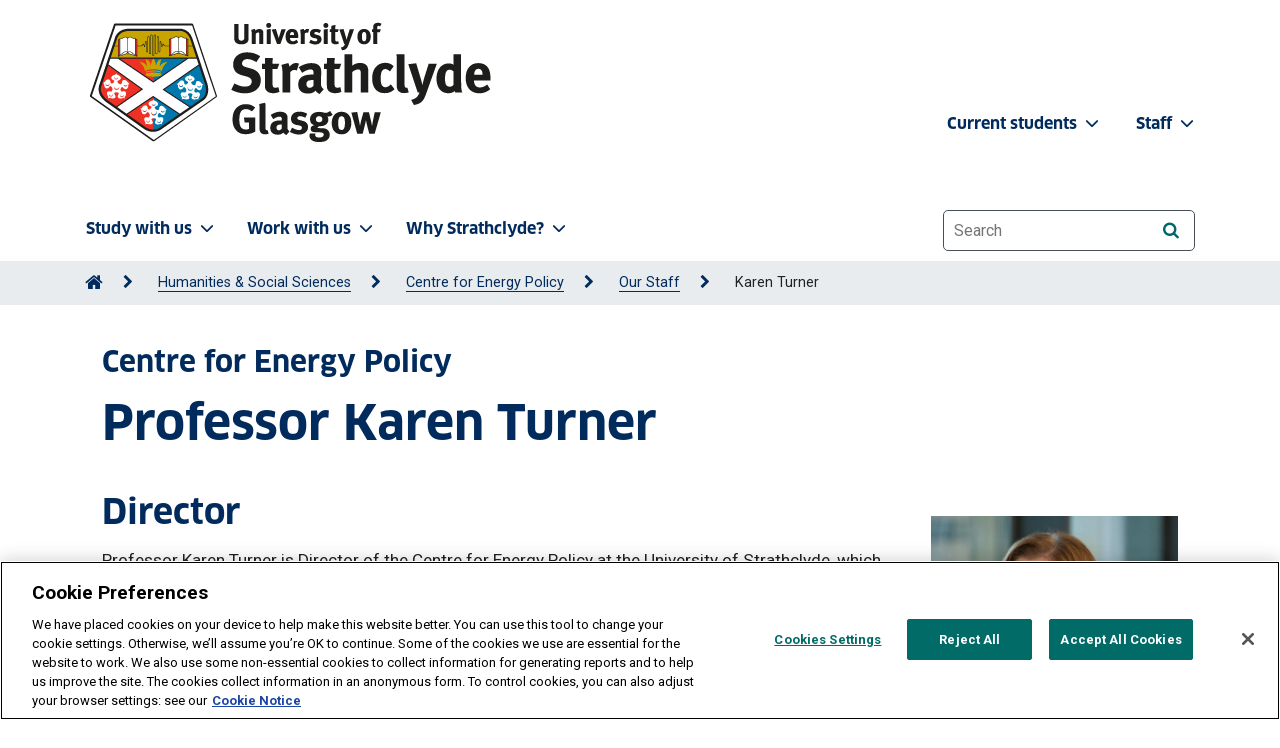

--- FILE ---
content_type: text/css
request_url: https://www.strath.ac.uk/media/1newwebsite/webteam/css-live/A.bootstrap4v2.css.pagespeed.cf.-zwfSkDwUp.css
body_size: 26001
content:
@font-face{font-family:"ClanProBold";src:url(/media/1newwebsite/webteam/fonts/FontFont_-_Clan_Pro_Bold.otf);font-weight:bold}.strath-bootstrap :root{--blue:#267aab;--indigo:#6610f2;--purple:#6f42c1;--pink:#e83e8c;--red:#dc3545;--orange:#fd7e14;--yellow:#ffc107;--green:#28a745;--teal:#018489;--cyan:#17a2b8;--white:#fff;--gray:#6c757d;--gray-dark:#343a40;--primary:#018489;--secondary:#6c757d;--success:#218739;--info:#17a2b8;--warning:#ffc107;--danger:#dc3545;--light:#f8f9fa;--dark:#343a40;--breakpoint-xs:0;--breakpoint-sm:576px;--breakpoint-md:768px;--breakpoint-lg:992px;--breakpoint-xl:1200px;--breakpoint-xxl:1600px}.strath-bootstrap *,.strath-bootstrap *::before,.strath-bootstrap *::after{box-sizing:border-box}.strath-bootstrap html{font-family:"Roboto",sans-serif;line-height:1.15;-webkit-text-size-adjust:100%;-ms-text-size-adjust:100%;-ms-overflow-style:scrollbar;-webkit-tap-highlight-color:rgba(0,0,0,0)}@-ms-viewport {
  width: device-width;
}body.strath-bootstrap.full-width main{max-width:100%!important}body.strath-bootstrap.fixed-width .wrap main{max-width:1140px;margin:auto;padding:0 1rem 2rem 1rem;box-sizing:border-box}.strath-bootstrap article,.strath-bootstrap aside,.strath-bootstrap figcaption,.strath-bootstrap figure,.strath-bootstrap footer,.strath-bootstrap header,.strath-bootstrap hgroup,.strath-bootstrap main,.strath-bootstrap nav,.strath-bootstrap section{display:block}.strath-bootstrap .external-link{color:red!important}.strath-bootstrap body{margin:0;font-family:"Roboto",sans-serif;font-size:1.07rem;font-weight:400;line-height:1.5;color:#212529;text-align:left;background-color:#fff}.strath-bootstrap [tabindex="-1"]:focus{outline:0!important}.strath-bootstrap hr{box-sizing:content-box;height:0;overflow:visible}.strath-bootstrap h1,.strath-bootstrap h2,.strath-bootstrap h3,.strath-bootstrap h4,.strath-bootstrap h5,.strath-bootstrap h6,.strath-bootstrap h1 strong,.strath-bootstrap h2 strong,.strath-bootstrap h3 strong,.strath-bootstrap h4 strong,.strath-bootstrap h5 strong,.strath-bootstrap h6 strong,.strath-bootstrap h1 span,.strath-bootstrap h2 span,.strath-bootstrap h3 span,.strath-bootstrap h4 span,.strath-bootstrap h5 span,.strath-bootstrap h6 span,.strath-bootstrap h1 a,.strath-bootstrap h2 a,.strath-bootstrap h3 a,.strath-bootstrap h4 a,.strath-bootstrap h5 a,.strath-bootstrap h6 a{font-family:"ClanProBold",sans-serif;font-weight:bold;margin-top:0;margin-bottom:1rem;color:#002b5c}.strath-bootstrap h3 span.fa:before,.strath-bootstrap h4 span.fa:before{font-family:"Font Awesome 6 Free"}.strath-bootstrap h3 span:before,.strath-bootstrap p{margin-top:0;margin-bottom:1rem}.strath-bootstrap abbr[title],.strath-bootstrap abbr[data-original-title]{text-decoration:underline;-webkit-text-decoration:underline dotted;text-decoration:underline dotted;cursor:help;border-bottom:0}.strath-bootstrap address{margin-bottom:1rem;font-style:normal;line-height:inherit}.strath-bootstrap ol,.strath-bootstrap ul,.strath-bootstrap dl{margin-top:0;margin-bottom:1rem}.strath-bootstrap ol ol,.strath-bootstrap ul ul,.strath-bootstrap ol ul,.strath-bootstrap ul ol{margin-bottom:0}.strath-bootstrap dt{font-weight:700}.strath-bootstrap dd{margin-bottom:.5rem;margin-left:0}.strath-bootstrap blockquote{margin:0 0 1rem}.strath-bootstrap dfn{font-style:italic}.strath-bootstrap b,.strath-bootstrap strong{font-weight:bolder}.strath-bootstrap small{font-size:80%}.strath-bootstrap sub,.strath-bootstrap sup{position:relative;font-size:75%;line-height:0;vertical-align:baseline}.strath-bootstrap sub{bottom:-.25em}.strath-bootstrap sup{top:-.5em}.strath-bootstrap a{color:#0078ae;text-decoration:none;background-color:transparent;-webkit-text-decoration-skip:objects}.strath-bootstrap a:hover{color:#004362;text-decoration:underline}.strath-bootstrap a:not([href]):not([tabindex]) {color:inherit;text-decoration:none}.strath-bootstrap a:not([href]):not([tabindex]):hover,
.strath-bootstrap a:not([href]):not([tabindex]):focus {color:inherit;text-decoration:none}.strath-bootstrap a:not([href]):not([tabindex]):focus {outline:0}.strath-bootstrap pre,.strath-bootstrap code,.strath-bootstrap kbd,.strath-bootstrap samp{font-family:"Roboto",sans-serif;font-size:1em}.strath-bootstrap pre{margin-top:0;margin-bottom:1rem;overflow:auto;-ms-overflow-style:scrollbar}.strath-bootstrap figure{margin:0 0 1rem}.strath-bootstrap img{vertical-align:middle;border-style:none}.strath-bootstrap svg:not(:root) {overflow:hidden;vertical-align:middle}.strath-bootstrap table{border-collapse:collapse}.strath-bootstrap caption{padding-top:.75rem;padding-bottom:.75rem;color:#6c757d;text-align:left;caption-side:bottom}.strath-bootstrap th{text-align:inherit}.strath-bootstrap label{display:inline-block;margin-bottom:.25rem}.strath-bootstrap button{border-radius:0}.strath-bootstrap button:focus{outline:1px dotted;outline:5px auto -webkit-focus-ring-color}.strath-bootstrap input,.strath-bootstrap button,.strath-bootstrap select,.strath-bootstrap optgroup,.strath-bootstrap textarea{margin:0;font-family:"Roboto",sans-serif;font-size:inherit;line-height:inherit}.strath-bootstrap button,.strath-bootstrap input{overflow:visible}.strath-bootstrap button,.strath-bootstrap select{text-transform:none}.strath-bootstrap button,.strath-bootstrap html [type="button"],.strath-bootstrap [type="reset"],.strath-bootstrap [type="submit"]{-webkit-appearance:button}.strath-bootstrap button::-moz-focus-inner,.strath-bootstrap [type="button"]::-moz-focus-inner,.strath-bootstrap [type="reset"]::-moz-focus-inner,.strath-bootstrap [type="submit"]::-moz-focus-inner{padding:0;border-style:none}.strath-bootstrap input[type="radio"],.strath-bootstrap input[type="checkbox"]{box-sizing:border-box;padding:0}.strath-bootstrap input[type="date"],.strath-bootstrap input[type="time"],.strath-bootstrap input[type="datetime-local"],.strath-bootstrap input[type="month"]{-webkit-appearance:listbox}.strath-bootstrap textarea{overflow:auto;resize:vertical}.strath-bootstrap fieldset{min-width:0;padding:0;margin:0;border:0}.strath-bootstrap legend{display:block;width:100%;max-width:100%;padding:0;margin-bottom:.5rem;font-size:1.5rem;line-height:inherit;color:inherit;white-space:normal}.strath-bootstrap progress{vertical-align:baseline}.strath-bootstrap [type="number"]::-webkit-inner-spin-button,.strath-bootstrap [type="number"]::-webkit-outer-spin-button{height:auto}.strath-bootstrap [type="search"]{outline-offset:-2px;-webkit-appearance:none}.strath-bootstrap [type="search"]::-webkit-search-cancel-button,.strath-bootstrap [type="search"]::-webkit-search-decoration{-webkit-appearance:none}.strath-bootstrap ::-webkit-file-upload-button{font:inherit;-webkit-appearance:button}.strath-bootstrap output{display:inline-block}.strath-bootstrap summary{display:list-item;cursor:pointer}.strath-bootstrap template{display:none}.strath-bootstrap [hidden]{display:none!important}.strath-bootstrap h1,.strath-bootstrap h2,.strath-bootstrap h3,.strath-bootstrap h4,.strath-bootstrap h5,.strath-bootstrap h6,.strath-bootstrap h1 strong,.strath-bootstrap h2 strong,.strath-bootstrap h3 strong,.strath-bootstrap h4 strong,.strath-bootstrap h5 strong,.strath-bootstrap h6 strong,.strath-bootstrap p>h1,.strath-bootstrap p>h2,.strath-bootstrap p>h3,.strath-bootstrap p>h4,.strath-bootstrap p>h5,.strath-bootstrap p>h6,.strath-bootstrap .h1,.strath-bootstrap .h2,.strath-bootstrap .h3,.strath-bootstrap .h4,.strath-bootstrap .h5,.strath-bootstrap .h6,.strath-bootstrap .h1 strong,.strath-bootstrap .h2 strong,.strath-bootstrap .h3 strong,.strath-bootstrap .h4 strong,.strath-bootstrap .h5 strong,.strath-bootstrap .h6 strong{margin-bottom:1rem;font-family:"ClanProBold",sans-serif;font-weight:bold;line-height:1.2;color:#002b5c}.strath-bootstrap h1,.strath-bootstrap .h1{font-size:2.675rem;font-family:"ClanProBold",sans-serif}.strath-bootstrap .h1-heading{font-size:2.675rem;margin-top:0;color:#002b5c!important;font-family:"ClanProBold",sans-serif}.strath-bootstrap p.h1-heading{font-size:2.675rem;margin-top:0;color:#002b5c!important;font-family:"Roboto",sans-serif}.strath-bootstrap h2,.strath-bootstrap .h2{font-size:2.14rem;font-family:"ClanProBold",sans-serif}.strath-bootstrap .h2-heading{font-size:2.14rem;margin-top:0;color:#002b5c!important;font-family:"ClanProBold",sans-serif}.strath-bootstrap p.h2-heading{font-size:2.14rem;margin-top:0;color:#002b5c!important;font-family:"Roboto",sans-serif}.strath-bootstrap h3,.strath-bootstrap .h3{font-size:1.8725rem;font-family:"ClanProBold",sans-serif}.strath-bootstrap .h3-heading{font-size:1.8725rem;margin-top:0;color:#002b5c!important;font-family:"ClanProBold",sans-serif}.strath-bootstrap p.h3-heading{font-size:1.8725rem;margin-top:0;color:#002b5c!important;font-family:"Roboto",sans-serif}.strath-bootstrap h4,.strath-bootstrap .h4{font-size:1.605rem;font-family:"ClanProBold",sans-serif}.strath-bootstrap .h4-heading{font-size:1.605rem;margin-top:0;color:#002b5c!important;font-family:"ClanProBold",sans-serif}.strath-bootstrap p.h4-heading{font-size:1.605rem;margin-top:0;color:#002b5c!important;font-family:"Roboto",sans-serif}.strath-bootstrap h5,.strath-bootstrap .h5{font-size:1.3375rem;font-family:"ClanProBold",sans-serif}.strath-bootstrap .h5-heading{font-size:1.3375rem;margin-top:0;color:#002b5c!important;font-family:"ClanProBold",sans-serif}.strath-bootstrap p.h5-heading{font-size:1.3375rem;margin-top:0;color:#002b5c!important;font-family:"Roboto",sans-serif}.strath-bootstrap h6,.strath-bootstrap .h6{font-size:1.07rem;font-family:"ClanProBold",sans-serif}.strath-bootstrap .h6-heading{font-size:1.07rem;margin-top:0;color:#002b5c!important;font-family:"ClanProBold",sans-serif}.strath-bootstrap p.h6-heading{font-size:1.07rem;margin-top:0;color:#002b5c!important;font-family:"Roboto",sans-serif}.strath-bootstrap .lead{font-size:1.3375rem;font-weight:300}.strath-bootstrap .display-1{font-size:6rem;font-weight:300;line-height:1.2}.strath-bootstrap .display-2{font-size:5.5rem;font-weight:300;line-height:1.2}.strath-bootstrap .display-3{font-size:4.5rem;font-weight:300;line-height:1.2}.strath-bootstrap .display-4{font-size:3.5rem;font-weight:300;line-height:1.2}.strath-bootstrap hr{margin-top:1rem;margin-bottom:1rem;border:0;border-top:2px solid rgba(0,0,0,.1)}.strath-bootstrap small,.strath-bootstrap .small{font-size:80%;font-weight:400}.strath-bootstrap mark,.strath-bootstrap .mark{padding:.2em;background-color:#fcf8e3}.strath-bootstrap .list-unstyled{padding-left:0;list-style:none}.strath-bootstrap .list-inline{padding-left:0;list-style:none}.strath-bootstrap .list-inline-item{display:inline-block}.strath-bootstrap .list-inline-item:not(:last-child) {margin-right:.5rem}.strath-bootstrap .list-group{--bs-list-group-color:#212529;--bs-list-group-bg:transparent;--bs-list-group-border-color:#6c757d;--bs-list-group-border-width:1px;--bs-list-group-border-radius:50px;--bs-list-group-item-padding-x:1rem;--bs-list-group-item-padding-y:.5rem;--bs-list-group-action-color:rgba(173,181,189,.75);--bs-list-group-action-hover-color:#fff;--bs-list-group-action-hover-bg:#2b3035;--bs-list-group-action-active-color:#212529;--bs-list-group-action-active-bg:#e9ecef;--bs-list-group-disabled-color:rgba(173,181,189,.75);--bs-list-group-disabled-bg:#fff;--bs-list-group-active-color:#fff;--bs-list-group-active-bg:#0d6efd;--bs-list-group-active-border-color:#0d6efd;display:flex;flex-direction:column;padding-left:0;margin-bottom:0;border-radius:50px}.strath-bootstrap .list-group-numbered{list-style-type:none;counter-reset:section}.strath-bootstrap .list-group-numbered>.list-group-item::before{content:counters(section,".") ". ";counter-increment:section}.strath-bootstrap .list-group-item-action{width:100%;color:rgba(173,181,189,.75);text-align:inherit}.strath-bootstrap .list-group-item-action:hover,.strath-bootstrap .list-group-item-action:focus{z-index:1;color:#fff;text-decoration:none;background-color:#2b3035}.strath-bootstrap .list-group-item-action:active{color:#212529;background-color:#e9ecef}.strath-bootstrap .list-group-item:first-child{border-top-left-radius:inherit;border-top-right-radius:inherit}.strath-bootstrap .list-group-item:last-child{border-bottom-right-radius:inherit;border-bottom-left-radius:inherit}.strath-bootstrap .list-group-item.disabled,.strath-bootstrap .list-group-item:disabled{color:rgba(173,181,189,.75);pointer-events:none;background-color:#fff}.strath-bootstrap .list-group-item.active{z-index:2;color:#fff;background-color:#0d6efd;border-color:#0d6efd}.strath-bootstrap .list-group-item+.list-group-item{border-top-width:0}.strath-bootstrap .list-group-item+.list-group-item.active{margin-top: calc(-1 * 1px);border-top-width:1px}.strath-bootstrap .list-group-horizontal{flex-direction:row!important}@media (min-resolution:400dpi){.strath-bootstrap .list-group-horizontal{flex-direction:column}}.strath-bootstrap
  .list-group-horizontal
  > .list-group-item:first-child:not(:last-child) {border-bottom-left-radius:50px;border-top-right-radius:0}.strath-bootstrap
  .list-group-horizontal
  > .list-group-item:last-child:not(:first-child) {border-top-right-radius:50px;border-bottom-left-radius:0}.strath-bootstrap .list-group-horizontal>.list-group-item.active{margin-top:0}.strath-bootstrap .list-group-horizontal>.list-group-item+.list-group-item{border-top-width:1px;border-left-width:0}.strath-bootstrap .list-group-horizontal>.list-group-item+.list-group-item.active{margin-left: calc(-1 * 1px);border-left-width:1px}.strath-bootstrap .initialism{font-size:90%;text-transform:uppercase}.strath-bootstrap .blockquote{margin-bottom:1rem;font-size:1.3375rem}.strath-bootstrap .blockquote-footer{display:block;font-size:80%;color:#6c757d}.strath-bootstrap .blockquote-footer::before{content:"\2014 \00A0"}.strath-bootstrap .img-fluid{max-width:100%;height:auto}.strath-bootstrap .img-thumbnail{padding:.25rem;background-color:#fff;border:2px solid #dee2e6;border-radius:0;box-shadow:0 1px 2px rgba(0,0,0,.075);max-width:100%;height:auto}.strath-bootstrap .figure{display:inline-block}.strath-bootstrap .figure-img{margin-bottom:.5rem;line-height:1}.strath-bootstrap .figure-caption{font-size:90%;color:#6c757d}.strath-bootstrap code{font-size:87.5%;color:#e83e8c;word-break:break-word}a>.strath-bootstrap code{color:inherit}.strath-bootstrap kbd{padding:.2rem .4rem;font-size:87.5%;color:#fff;background-color:#212529;border-radius:0;box-shadow:inset 0 -.1rem 0 rgba(0,0,0,.25)}.strath-bootstrap kbd kbd{padding:0;font-size:100%;font-weight:700;box-shadow:none}.strath-bootstrap pre{display:block;font-size:87.5%;color:#212529}.strath-bootstrap pre code{font-size:inherit;color:inherit;word-break:normal}.strath-bootstrap .pre-scrollable{max-height:340px;overflow-y:scroll}.strath-bootstrap .container{width:100%;padding-right:15px;padding-left:15px;margin-right:auto;margin-left:auto}@media (min-width:576px){.strath-bootstrap .container{max-width:1140px}}@media (min-width:768px){.strath-bootstrap .container{max-width:1140px}}@media (min-width:992px){.strath-bootstrap .container{max-width:1140px}}@media (min-width:1200px){.strath-bootstrap .container{max-width:1140px}}@media (min-width:1600px){.strath-bootstrap .container{max-width:1140px}}.strath-bootstrap .container-fluid{width:100%;padding-right:15px;padding-left:15px;margin-right:auto;margin-left:auto}.strath-bootstrap .row{display:-webkit-flex;display:-ms-flexbox;display:flex;-webkit-flex-wrap:wrap;-ms-flex-wrap:wrap;flex-wrap:wrap;margin-right:-15px;margin-left:-15px}.strath-bootstrap .no-gutters{margin-right:0;margin-left:0}.strath-bootstrap .no-gutters>.col,.strath-bootstrap .no-gutters>[class*="col-"]{padding-right:0;padding-left:0}.strath-bootstrap .col-1,.strath-bootstrap .col-2,.strath-bootstrap .col-3,.strath-bootstrap .col-4,.strath-bootstrap .col-5,.strath-bootstrap .col-6,.strath-bootstrap .col-7,.strath-bootstrap .col-8,.strath-bootstrap .col-9,.strath-bootstrap .col-10,.strath-bootstrap .col-11,.strath-bootstrap .col-12,.strath-bootstrap .col,.strath-bootstrap .col-auto,.strath-bootstrap .col-sm-1,.strath-bootstrap .col-sm-2,.strath-bootstrap .col-sm-3,.strath-bootstrap .col-sm-4,.strath-bootstrap .col-sm-5,.strath-bootstrap .col-sm-6,.strath-bootstrap .col-sm-7,.strath-bootstrap .col-sm-8,.strath-bootstrap .col-sm-9,.strath-bootstrap .col-sm-10,.strath-bootstrap .col-sm-11,.strath-bootstrap .col-sm-12,.strath-bootstrap .col-sm,.strath-bootstrap .col-sm-auto,.strath-bootstrap .col-md-1,.strath-bootstrap .col-md-2,.strath-bootstrap .col-md-3,.strath-bootstrap .col-md-4,.strath-bootstrap .col-md-5,.strath-bootstrap .col-md-6,.strath-bootstrap .col-md-7,.strath-bootstrap .col-md-8,.strath-bootstrap .col-md-9,.strath-bootstrap .col-md-10,.strath-bootstrap .col-md-11,.strath-bootstrap .col-md-12,.strath-bootstrap .col-md,.strath-bootstrap .col-md-auto,.strath-bootstrap .col-lg-1,.strath-bootstrap .col-lg-2,.strath-bootstrap .col-lg-3,.strath-bootstrap .col-lg-4,.strath-bootstrap .col-lg-5,.strath-bootstrap .col-lg-6,.strath-bootstrap .col-lg-7,.strath-bootstrap .col-lg-8,.strath-bootstrap .col-lg-9,.strath-bootstrap .col-lg-10,.strath-bootstrap .col-lg-11,.strath-bootstrap .col-lg-12,.strath-bootstrap .col-lg,.strath-bootstrap .col-lg-auto,.strath-bootstrap .col-xl-1,.strath-bootstrap .col-xl-2,.strath-bootstrap .col-xl-3,.strath-bootstrap .col-xl-4,.strath-bootstrap .col-xl-5,.strath-bootstrap .col-xl-6,.strath-bootstrap .col-xl-7,.strath-bootstrap .col-xl-8,.strath-bootstrap .col-xl-9,.strath-bootstrap .col-xl-10,.strath-bootstrap .col-xl-11,.strath-bootstrap .col-xl-12,.strath-bootstrap .col-xl,.strath-bootstrap .col-xl-auto,.strath-bootstrap .col-xxl-1,.strath-bootstrap .col-xxl-2,.strath-bootstrap .col-xxl-3,.strath-bootstrap .col-xxl-4,.strath-bootstrap .col-xxl-5,.strath-bootstrap .col-xxl-6,.strath-bootstrap .col-xxl-7,.strath-bootstrap .col-xxl-8,.strath-bootstrap .col-xxl-9,.strath-bootstrap .col-xxl-10,.strath-bootstrap .col-xxl-11,.strath-bootstrap .col-xxl-12,.strath-bootstrap .col-xxl,.strath-bootstrap .col-xxl-auto{position:relative;width:100%;min-height:1px;padding-right:15px;padding-left:15px}.strath-bootstrap .col{-webkit-flex-basis:0;-ms-flex-preferred-size:0;flex-basis:0;-webkit-flex-grow:1;-ms-flex-positive:1;flex-grow:1;max-width:100%}.strath-bootstrap .col-auto{-webkit-flex:0 0 auto;-ms-flex:0 0 auto;flex:0 0 auto;width:auto;max-width:none}.strath-bootstrap .col-1{-webkit-flex:0 0 8.33333%;-ms-flex:0 0 8.33333%;flex:0 0 8.33333%;max-width:8.33333%}.strath-bootstrap .col-2{-webkit-flex:0 0 16.66667%;-ms-flex:0 0 16.66667%;flex:0 0 16.66667%;max-width:16.66667%}.strath-bootstrap .col-3{-webkit-flex:0 0 25%;-ms-flex:0 0 25%;flex:0 0 25%;max-width:25%}.strath-bootstrap .col-4{-webkit-flex:0 0 33.33333%;-ms-flex:0 0 33.33333%;flex:0 0 33.33333%;max-width:33.33333%}.strath-bootstrap .col-5{-webkit-flex:0 0 41.66667%;-ms-flex:0 0 41.66667%;flex:0 0 41.66667%;max-width:41.66667%}.strath-bootstrap .col-6{-webkit-flex:0 0 50%;-ms-flex:0 0 50%;flex:0 0 50%;max-width:50%}.strath-bootstrap .col-7{-webkit-flex:0 0 58.33333%;-ms-flex:0 0 58.33333%;flex:0 0 58.33333%;max-width:58.33333%}.strath-bootstrap .col-8{-webkit-flex:0 0 66.66667%;-ms-flex:0 0 66.66667%;flex:0 0 66.66667%;max-width:66.66667%}.strath-bootstrap .col-9{-webkit-flex:0 0 75%;-ms-flex:0 0 75%;flex:0 0 75%;max-width:75%}.strath-bootstrap .col-10{-webkit-flex:0 0 83.33333%;-ms-flex:0 0 83.33333%;flex:0 0 83.33333%;max-width:83.33333%}.strath-bootstrap .col-11{-webkit-flex:0 0 91.66667%;-ms-flex:0 0 91.66667%;flex:0 0 91.66667%;max-width:91.66667%}.strath-bootstrap .col-12{-webkit-flex:0 0 100%;-ms-flex:0 0 100%;flex:0 0 100%;max-width:100%}.strath-bootstrap .order-first{-webkit-order:-1;-ms-flex-order:-1;order:-1}.strath-bootstrap .order-last{-webkit-order:13;-ms-flex-order:13;order:13}.strath-bootstrap .order-0{-webkit-order:0;-ms-flex-order:0;order:0}.strath-bootstrap .order-1{-webkit-order:1;-ms-flex-order:1;order:1}.strath-bootstrap .order-2{-webkit-order:2;-ms-flex-order:2;order:2}.strath-bootstrap .order-3{-webkit-order:3;-ms-flex-order:3;order:3}.strath-bootstrap .order-4{-webkit-order:4;-ms-flex-order:4;order:4}.strath-bootstrap .order-5{-webkit-order:5;-ms-flex-order:5;order:5}.strath-bootstrap .order-6{-webkit-order:6;-ms-flex-order:6;order:6}.strath-bootstrap .order-7{-webkit-order:7;-ms-flex-order:7;order:7}.strath-bootstrap .order-8{-webkit-order:8;-ms-flex-order:8;order:8}.strath-bootstrap .order-9{-webkit-order:9;-ms-flex-order:9;order:9}.strath-bootstrap .order-10{-webkit-order:10;-ms-flex-order:10;order:10}.strath-bootstrap .order-11{-webkit-order:11;-ms-flex-order:11;order:11}.strath-bootstrap .order-12{-webkit-order:12;-ms-flex-order:12;order:12}.strath-bootstrap .offset-1{margin-left:8.33333%}.strath-bootstrap .offset-2{margin-left:16.66667%}.strath-bootstrap .offset-3{margin-left:25%}.strath-bootstrap .offset-4{margin-left:33.33333%}.strath-bootstrap .offset-5{margin-left:41.66667%}.strath-bootstrap .offset-6{margin-left:50%}.strath-bootstrap .offset-7{margin-left:58.33333%}.strath-bootstrap .offset-8{margin-left:66.66667%}.strath-bootstrap .offset-9{margin-left:75%}.strath-bootstrap .offset-10{margin-left:83.33333%}.strath-bootstrap .offset-11{margin-left:91.66667%}@media (min-width:576px){.strath-bootstrap .col-sm{-webkit-flex-basis:0;-ms-flex-preferred-size:0;flex-basis:0;-webkit-flex-grow:1;-ms-flex-positive:1;flex-grow:1;max-width:100%}.strath-bootstrap .col-sm-auto{-webkit-flex:0 0 auto;-ms-flex:0 0 auto;flex:0 0 auto;width:auto;max-width:none}.strath-bootstrap .col-sm-1{-webkit-flex:0 0 8.33333%;-ms-flex:0 0 8.33333%;flex:0 0 8.33333%;max-width:8.33333%}.strath-bootstrap .col-sm-2{-webkit-flex:0 0 16.66667%;-ms-flex:0 0 16.66667%;flex:0 0 16.66667%;max-width:16.66667%}.strath-bootstrap .col-sm-3{-webkit-flex:0 0 25%;-ms-flex:0 0 25%;flex:0 0 25%;max-width:25%}.strath-bootstrap .col-sm-4{-webkit-flex:0 0 33.33333%;-ms-flex:0 0 33.33333%;flex:0 0 33.33333%;max-width:33.33333%}.strath-bootstrap .col-sm-5{-webkit-flex:0 0 41.66667%;-ms-flex:0 0 41.66667%;flex:0 0 41.66667%;max-width:41.66667%}.strath-bootstrap .col-sm-6{-webkit-flex:0 0 50%;-ms-flex:0 0 50%;flex:0 0 50%;max-width:50%}.strath-bootstrap .col-sm-7{-webkit-flex:0 0 58.33333%;-ms-flex:0 0 58.33333%;flex:0 0 58.33333%;max-width:58.33333%}.strath-bootstrap .col-sm-8{-webkit-flex:0 0 66.66667%;-ms-flex:0 0 66.66667%;flex:0 0 66.66667%;max-width:66.66667%}.strath-bootstrap .col-sm-9{-webkit-flex:0 0 75%;-ms-flex:0 0 75%;flex:0 0 75%;max-width:75%}.strath-bootstrap .col-sm-10{-webkit-flex:0 0 83.33333%;-ms-flex:0 0 83.33333%;flex:0 0 83.33333%;max-width:83.33333%}.strath-bootstrap .col-sm-11{-webkit-flex:0 0 91.66667%;-ms-flex:0 0 91.66667%;flex:0 0 91.66667%;max-width:91.66667%}.strath-bootstrap .col-sm-12{-webkit-flex:0 0 100%;-ms-flex:0 0 100%;flex:0 0 100%;max-width:100%}.strath-bootstrap .order-sm-first{-webkit-order:-1;-ms-flex-order:-1;order:-1}.strath-bootstrap .order-sm-last{-webkit-order:13;-ms-flex-order:13;order:13}.strath-bootstrap .order-sm-0{-webkit-order:0;-ms-flex-order:0;order:0}.strath-bootstrap .order-sm-1{-webkit-order:1;-ms-flex-order:1;order:1}.strath-bootstrap .order-sm-2{-webkit-order:2;-ms-flex-order:2;order:2}.strath-bootstrap .order-sm-3{-webkit-order:3;-ms-flex-order:3;order:3}.strath-bootstrap .order-sm-4{-webkit-order:4;-ms-flex-order:4;order:4}.strath-bootstrap .order-sm-5{-webkit-order:5;-ms-flex-order:5;order:5}.strath-bootstrap .order-sm-6{-webkit-order:6;-ms-flex-order:6;order:6}.strath-bootstrap .order-sm-7{-webkit-order:7;-ms-flex-order:7;order:7}.strath-bootstrap .order-sm-8{-webkit-order:8;-ms-flex-order:8;order:8}.strath-bootstrap .order-sm-9{-webkit-order:9;-ms-flex-order:9;order:9}.strath-bootstrap .order-sm-10{-webkit-order:10;-ms-flex-order:10;order:10}.strath-bootstrap .order-sm-11{-webkit-order:11;-ms-flex-order:11;order:11}.strath-bootstrap .order-sm-12{-webkit-order:12;-ms-flex-order:12;order:12}.strath-bootstrap .offset-sm-0{margin-left:0}.strath-bootstrap .offset-sm-1{margin-left:8.33333%}.strath-bootstrap .offset-sm-2{margin-left:16.66667%}.strath-bootstrap .offset-sm-3{margin-left:25%}.strath-bootstrap .offset-sm-4{margin-left:33.33333%}.strath-bootstrap .offset-sm-5{margin-left:41.66667%}.strath-bootstrap .offset-sm-6{margin-left:50%}.strath-bootstrap .offset-sm-7{margin-left:58.33333%}.strath-bootstrap .offset-sm-8{margin-left:66.66667%}.strath-bootstrap .offset-sm-9{margin-left:75%}.strath-bootstrap .offset-sm-10{margin-left:83.33333%}.strath-bootstrap .offset-sm-11{margin-left:91.66667%}}@media (min-width:768px){.strath-bootstrap .col-md{-webkit-flex-basis:0;-ms-flex-preferred-size:0;flex-basis:0;-webkit-flex-grow:1;-ms-flex-positive:1;flex-grow:1;max-width:100%}.strath-bootstrap .col-md-auto{-webkit-flex:0 0 auto;-ms-flex:0 0 auto;flex:0 0 auto;width:auto;max-width:none}.strath-bootstrap .col-md-1{-webkit-flex:0 0 8.33333%;-ms-flex:0 0 8.33333%;flex:0 0 8.33333%;max-width:8.33333%}.strath-bootstrap .col-md-2{-webkit-flex:0 0 16.66667%;-ms-flex:0 0 16.66667%;flex:0 0 16.66667%;max-width:16.66667%}.strath-bootstrap .col-md-3{-webkit-flex:0 0 25%;-ms-flex:0 0 25%;flex:0 0 25%;max-width:25%}.strath-bootstrap .col-md-4{-webkit-flex:0 0 33.33333%;-ms-flex:0 0 33.33333%;flex:0 0 33.33333%;max-width:33.33333%}.strath-bootstrap .col-md-5{-webkit-flex:0 0 41.66667%;-ms-flex:0 0 41.66667%;flex:0 0 41.66667%;max-width:41.66667%}.strath-bootstrap .col-md-6{-webkit-flex:0 0 50%;-ms-flex:0 0 50%;flex:0 0 50%;max-width:50%}.strath-bootstrap .col-md-7{-webkit-flex:0 0 58.33333%;-ms-flex:0 0 58.33333%;flex:0 0 58.33333%;max-width:58.33333%}.strath-bootstrap .col-md-8{-webkit-flex:0 0 66.66667%;-ms-flex:0 0 66.66667%;flex:0 0 66.66667%;max-width:66.66667%}.strath-bootstrap .col-md-9{-webkit-flex:0 0 75%;-ms-flex:0 0 75%;flex:0 0 75%;max-width:75%}.strath-bootstrap .col-md-10{-webkit-flex:0 0 83.33333%;-ms-flex:0 0 83.33333%;flex:0 0 83.33333%;max-width:83.33333%}.strath-bootstrap .col-md-11{-webkit-flex:0 0 91.66667%;-ms-flex:0 0 91.66667%;flex:0 0 91.66667%;max-width:91.66667%}.strath-bootstrap .col-md-12{-webkit-flex:0 0 100%;-ms-flex:0 0 100%;flex:0 0 100%;max-width:100%}.strath-bootstrap .order-md-first{-webkit-order:-1;-ms-flex-order:-1;order:-1}.strath-bootstrap .order-md-last{-webkit-order:13;-ms-flex-order:13;order:13}.strath-bootstrap .order-md-0{-webkit-order:0;-ms-flex-order:0;order:0}.strath-bootstrap .order-md-1{-webkit-order:1;-ms-flex-order:1;order:1}.strath-bootstrap .order-md-2{-webkit-order:2;-ms-flex-order:2;order:2}.strath-bootstrap .order-md-3{-webkit-order:3;-ms-flex-order:3;order:3}.strath-bootstrap .order-md-4{-webkit-order:4;-ms-flex-order:4;order:4}.strath-bootstrap .order-md-5{-webkit-order:5;-ms-flex-order:5;order:5}.strath-bootstrap .order-md-6{-webkit-order:6;-ms-flex-order:6;order:6}.strath-bootstrap .order-md-7{-webkit-order:7;-ms-flex-order:7;order:7}.strath-bootstrap .order-md-8{-webkit-order:8;-ms-flex-order:8;order:8}.strath-bootstrap .order-md-9{-webkit-order:9;-ms-flex-order:9;order:9}.strath-bootstrap .order-md-10{-webkit-order:10;-ms-flex-order:10;order:10}.strath-bootstrap .order-md-11{-webkit-order:11;-ms-flex-order:11;order:11}.strath-bootstrap .order-md-12{-webkit-order:12;-ms-flex-order:12;order:12}.strath-bootstrap .offset-md-0{margin-left:0}.strath-bootstrap .offset-md-1{margin-left:8.33333%}.strath-bootstrap .offset-md-2{margin-left:16.66667%}.strath-bootstrap .offset-md-3{margin-left:25%}.strath-bootstrap .offset-md-4{margin-left:33.33333%}.strath-bootstrap .offset-md-5{margin-left:41.66667%}.strath-bootstrap .offset-md-6{margin-left:50%}.strath-bootstrap .offset-md-7{margin-left:58.33333%}.strath-bootstrap .offset-md-8{margin-left:66.66667%}.strath-bootstrap .offset-md-9{margin-left:75%}.strath-bootstrap .offset-md-10{margin-left:83.33333%}.strath-bootstrap .offset-md-11{margin-left:91.66667%}}@media (min-width:992px){.strath-bootstrap .col-lg{-webkit-flex-basis:0;-ms-flex-preferred-size:0;flex-basis:0;-webkit-flex-grow:1;-ms-flex-positive:1;flex-grow:1;max-width:100%}.strath-bootstrap .col-lg-auto{-webkit-flex:0 0 auto;-ms-flex:0 0 auto;flex:0 0 auto;width:auto;max-width:none}.strath-bootstrap .col-lg-1{-webkit-flex:0 0 8.33333%;-ms-flex:0 0 8.33333%;flex:0 0 8.33333%;max-width:8.33333%}.strath-bootstrap .col-lg-2{-webkit-flex:0 0 16.66667%;-ms-flex:0 0 16.66667%;flex:0 0 16.66667%;max-width:16.66667%}.strath-bootstrap .col-lg-3{-webkit-flex:0 0 25%;-ms-flex:0 0 25%;flex:0 0 25%;max-width:25%}.strath-bootstrap .col-lg-4{-webkit-flex:0 0 33.33333%;-ms-flex:0 0 33.33333%;flex:0 0 33.33333%;max-width:33.33333%}.strath-bootstrap .col-lg-5{-webkit-flex:0 0 41.66667%;-ms-flex:0 0 41.66667%;flex:0 0 41.66667%;max-width:41.66667%}.strath-bootstrap .col-lg-6{-webkit-flex:0 0 50%;-ms-flex:0 0 50%;flex:0 0 50%;max-width:50%}.strath-bootstrap .col-lg-7{-webkit-flex:0 0 58.33333%;-ms-flex:0 0 58.33333%;flex:0 0 58.33333%;max-width:58.33333%}.strath-bootstrap .col-lg-8{-webkit-flex:0 0 66.66667%;-ms-flex:0 0 66.66667%;flex:0 0 66.66667%;max-width:66.66667%}.strath-bootstrap .col-lg-9{-webkit-flex:0 0 75%;-ms-flex:0 0 75%;flex:0 0 75%;max-width:75%}.strath-bootstrap .col-lg-10{-webkit-flex:0 0 83.33333%;-ms-flex:0 0 83.33333%;flex:0 0 83.33333%;max-width:83.33333%}.strath-bootstrap .col-lg-11{-webkit-flex:0 0 91.66667%;-ms-flex:0 0 91.66667%;flex:0 0 91.66667%;max-width:91.66667%}.strath-bootstrap .col-lg-12{-webkit-flex:0 0 100%;-ms-flex:0 0 100%;flex:0 0 100%;max-width:100%}.strath-bootstrap .order-lg-first{-webkit-order:-1;-ms-flex-order:-1;order:-1}.strath-bootstrap .order-lg-last{-webkit-order:13;-ms-flex-order:13;order:13}.strath-bootstrap .order-lg-0{-webkit-order:0;-ms-flex-order:0;order:0}.strath-bootstrap .order-lg-1{-webkit-order:1;-ms-flex-order:1;order:1}.strath-bootstrap .order-lg-2{-webkit-order:2;-ms-flex-order:2;order:2}.strath-bootstrap .order-lg-3{-webkit-order:3;-ms-flex-order:3;order:3}.strath-bootstrap .order-lg-4{-webkit-order:4;-ms-flex-order:4;order:4}.strath-bootstrap .order-lg-5{-webkit-order:5;-ms-flex-order:5;order:5}.strath-bootstrap .order-lg-6{-webkit-order:6;-ms-flex-order:6;order:6}.strath-bootstrap .order-lg-7{-webkit-order:7;-ms-flex-order:7;order:7}.strath-bootstrap .order-lg-8{-webkit-order:8;-ms-flex-order:8;order:8}.strath-bootstrap .order-lg-9{-webkit-order:9;-ms-flex-order:9;order:9}.strath-bootstrap .order-lg-10{-webkit-order:10;-ms-flex-order:10;order:10}.strath-bootstrap .order-lg-11{-webkit-order:11;-ms-flex-order:11;order:11}.strath-bootstrap .order-lg-12{-webkit-order:12;-ms-flex-order:12;order:12}.strath-bootstrap .offset-lg-0{margin-left:0}.strath-bootstrap .offset-lg-1{margin-left:8.33333%}.strath-bootstrap .offset-lg-2{margin-left:16.66667%}.strath-bootstrap .offset-lg-3{margin-left:25%}.strath-bootstrap .offset-lg-4{margin-left:33.33333%}.strath-bootstrap .offset-lg-5{margin-left:41.66667%}.strath-bootstrap .offset-lg-6{margin-left:50%}.strath-bootstrap .offset-lg-7{margin-left:58.33333%}.strath-bootstrap .offset-lg-8{margin-left:66.66667%}.strath-bootstrap .offset-lg-9{margin-left:75%}.strath-bootstrap .offset-lg-10{margin-left:83.33333%}.strath-bootstrap .offset-lg-11{margin-left:91.66667%}}@media (min-width:1200px){.strath-bootstrap .col-xl{-webkit-flex-basis:0;-ms-flex-preferred-size:0;flex-basis:0;-webkit-flex-grow:1;-ms-flex-positive:1;flex-grow:1;max-width:100%}.strath-bootstrap .col-xl-auto{-webkit-flex:0 0 auto;-ms-flex:0 0 auto;flex:0 0 auto;width:auto;max-width:none}.strath-bootstrap .col-xl-1{-webkit-flex:0 0 8.33333%;-ms-flex:0 0 8.33333%;flex:0 0 8.33333%;max-width:8.33333%}.strath-bootstrap .col-xl-2{-webkit-flex:0 0 16.66667%;-ms-flex:0 0 16.66667%;flex:0 0 16.66667%;max-width:16.66667%}.strath-bootstrap .col-xl-3{-webkit-flex:0 0 25%;-ms-flex:0 0 25%;flex:0 0 25%;max-width:25%}.strath-bootstrap .col-xl-4{-webkit-flex:0 0 33.33333%;-ms-flex:0 0 33.33333%;flex:0 0 33.33333%;max-width:33.33333%}.strath-bootstrap .col-xl-5{-webkit-flex:0 0 41.66667%;-ms-flex:0 0 41.66667%;flex:0 0 41.66667%;max-width:41.66667%}.strath-bootstrap .col-xl-6{-webkit-flex:0 0 50%;-ms-flex:0 0 50%;flex:0 0 50%;max-width:50%}.strath-bootstrap .col-xl-7{-webkit-flex:0 0 58.33333%;-ms-flex:0 0 58.33333%;flex:0 0 58.33333%;max-width:58.33333%}.strath-bootstrap .col-xl-8{-webkit-flex:0 0 66.66667%;-ms-flex:0 0 66.66667%;flex:0 0 66.66667%;max-width:66.66667%}.strath-bootstrap .col-xl-9{-webkit-flex:0 0 75%;-ms-flex:0 0 75%;flex:0 0 75%;max-width:75%}.strath-bootstrap .col-xl-10{-webkit-flex:0 0 83.33333%;-ms-flex:0 0 83.33333%;flex:0 0 83.33333%;max-width:83.33333%}.strath-bootstrap .col-xl-11{-webkit-flex:0 0 91.66667%;-ms-flex:0 0 91.66667%;flex:0 0 91.66667%;max-width:91.66667%}.strath-bootstrap .col-xl-12{-webkit-flex:0 0 100%;-ms-flex:0 0 100%;flex:0 0 100%;max-width:100%}.strath-bootstrap .order-xl-first{-webkit-order:-1;-ms-flex-order:-1;order:-1}.strath-bootstrap .order-xl-last{-webkit-order:13;-ms-flex-order:13;order:13}.strath-bootstrap .order-xl-0{-webkit-order:0;-ms-flex-order:0;order:0}.strath-bootstrap .order-xl-1{-webkit-order:1;-ms-flex-order:1;order:1}.strath-bootstrap .order-xl-2{-webkit-order:2;-ms-flex-order:2;order:2}.strath-bootstrap .order-xl-3{-webkit-order:3;-ms-flex-order:3;order:3}.strath-bootstrap .order-xl-4{-webkit-order:4;-ms-flex-order:4;order:4}.strath-bootstrap .order-xl-5{-webkit-order:5;-ms-flex-order:5;order:5}.strath-bootstrap .order-xl-6{-webkit-order:6;-ms-flex-order:6;order:6}.strath-bootstrap .order-xl-7{-webkit-order:7;-ms-flex-order:7;order:7}.strath-bootstrap .order-xl-8{-webkit-order:8;-ms-flex-order:8;order:8}.strath-bootstrap .order-xl-9{-webkit-order:9;-ms-flex-order:9;order:9}.strath-bootstrap .order-xl-10{-webkit-order:10;-ms-flex-order:10;order:10}.strath-bootstrap .order-xl-11{-webkit-order:11;-ms-flex-order:11;order:11}.strath-bootstrap .order-xl-12{-webkit-order:12;-ms-flex-order:12;order:12}.strath-bootstrap .offset-xl-0{margin-left:0}.strath-bootstrap .offset-xl-1{margin-left:8.33333%}.strath-bootstrap .offset-xl-2{margin-left:16.66667%}.strath-bootstrap .offset-xl-3{margin-left:25%}.strath-bootstrap .offset-xl-4{margin-left:33.33333%}.strath-bootstrap .offset-xl-5{margin-left:41.66667%}.strath-bootstrap .offset-xl-6{margin-left:50%}.strath-bootstrap .offset-xl-7{margin-left:58.33333%}.strath-bootstrap .offset-xl-8{margin-left:66.66667%}.strath-bootstrap .offset-xl-9{margin-left:75%}.strath-bootstrap .offset-xl-10{margin-left:83.33333%}.strath-bootstrap .offset-xl-11{margin-left:91.66667%}}@media (min-width:1600px){.strath-bootstrap .col-xxl{-webkit-flex-basis:0;-ms-flex-preferred-size:0;flex-basis:0;-webkit-flex-grow:1;-ms-flex-positive:1;flex-grow:1;max-width:100%}.strath-bootstrap .col-xxl-auto{-webkit-flex:0 0 auto;-ms-flex:0 0 auto;flex:0 0 auto;width:auto;max-width:none}.strath-bootstrap .col-xxl-1{-webkit-flex:0 0 8.33333%;-ms-flex:0 0 8.33333%;flex:0 0 8.33333%;max-width:8.33333%}.strath-bootstrap .col-xxl-2{-webkit-flex:0 0 16.66667%;-ms-flex:0 0 16.66667%;flex:0 0 16.66667%;max-width:16.66667%}.strath-bootstrap .col-xxl-3{-webkit-flex:0 0 25%;-ms-flex:0 0 25%;flex:0 0 25%;max-width:25%}.strath-bootstrap .col-xxl-4{-webkit-flex:0 0 33.33333%;-ms-flex:0 0 33.33333%;flex:0 0 33.33333%;max-width:33.33333%}.strath-bootstrap .col-xxl-5{-webkit-flex:0 0 41.66667%;-ms-flex:0 0 41.66667%;flex:0 0 41.66667%;max-width:41.66667%}.strath-bootstrap .col-xxl-6{-webkit-flex:0 0 50%;-ms-flex:0 0 50%;flex:0 0 50%;max-width:50%}.strath-bootstrap .col-xxl-7{-webkit-flex:0 0 58.33333%;-ms-flex:0 0 58.33333%;flex:0 0 58.33333%;max-width:58.33333%}.strath-bootstrap .col-xxl-8{-webkit-flex:0 0 66.66667%;-ms-flex:0 0 66.66667%;flex:0 0 66.66667%;max-width:66.66667%}.strath-bootstrap .col-xxl-9{-webkit-flex:0 0 75%;-ms-flex:0 0 75%;flex:0 0 75%;max-width:75%}.strath-bootstrap .col-xxl-10{-webkit-flex:0 0 83.33333%;-ms-flex:0 0 83.33333%;flex:0 0 83.33333%;max-width:83.33333%}.strath-bootstrap .col-xxl-11{-webkit-flex:0 0 91.66667%;-ms-flex:0 0 91.66667%;flex:0 0 91.66667%;max-width:91.66667%}.strath-bootstrap .col-xxl-12{-webkit-flex:0 0 100%;-ms-flex:0 0 100%;flex:0 0 100%;max-width:100%}.strath-bootstrap .order-xxl-first{-webkit-order:-1;-ms-flex-order:-1;order:-1}.strath-bootstrap .order-xxl-last{-webkit-order:13;-ms-flex-order:13;order:13}.strath-bootstrap .order-xxl-0{-webkit-order:0;-ms-flex-order:0;order:0}.strath-bootstrap .order-xxl-1{-webkit-order:1;-ms-flex-order:1;order:1}.strath-bootstrap .order-xxl-2{-webkit-order:2;-ms-flex-order:2;order:2}.strath-bootstrap .order-xxl-3{-webkit-order:3;-ms-flex-order:3;order:3}.strath-bootstrap .order-xxl-4{-webkit-order:4;-ms-flex-order:4;order:4}.strath-bootstrap .order-xxl-5{-webkit-order:5;-ms-flex-order:5;order:5}.strath-bootstrap .order-xxl-6{-webkit-order:6;-ms-flex-order:6;order:6}.strath-bootstrap .order-xxl-7{-webkit-order:7;-ms-flex-order:7;order:7}.strath-bootstrap .order-xxl-8{-webkit-order:8;-ms-flex-order:8;order:8}.strath-bootstrap .order-xxl-9{-webkit-order:9;-ms-flex-order:9;order:9}.strath-bootstrap .order-xxl-10{-webkit-order:10;-ms-flex-order:10;order:10}.strath-bootstrap .order-xxl-11{-webkit-order:11;-ms-flex-order:11;order:11}.strath-bootstrap .order-xxl-12{-webkit-order:12;-ms-flex-order:12;order:12}.strath-bootstrap .offset-xxl-0{margin-left:0}.strath-bootstrap .offset-xxl-1{margin-left:8.33333%}.strath-bootstrap .offset-xxl-2{margin-left:16.66667%}.strath-bootstrap .offset-xxl-3{margin-left:25%}.strath-bootstrap .offset-xxl-4{margin-left:33.33333%}.strath-bootstrap .offset-xxl-5{margin-left:41.66667%}.strath-bootstrap .offset-xxl-6{margin-left:50%}.strath-bootstrap .offset-xxl-7{margin-left:58.33333%}.strath-bootstrap .offset-xxl-8{margin-left:66.66667%}.strath-bootstrap .offset-xxl-9{margin-left:75%}.strath-bootstrap .offset-xxl-10{margin-left:83.33333%}.strath-bootstrap .offset-xxl-11{margin-left:91.66667%}}.strath-bootstrap .table{width:100%;max-width:100%;margin-bottom:1rem;background-color:transparent}.strath-bootstrap .table th,.strath-bootstrap .table td{padding:.75rem;vertical-align:top;border-top:2px solid #dee2e6}.strath-bootstrap .table thead th{vertical-align:bottom;border-bottom:4px solid #dee2e6}.strath-bootstrap .table tbody+tbody{border-top:4px solid #dee2e6}.strath-bootstrap .table .table{background-color:#fff}.strath-bootstrap .table-sm th,.strath-bootstrap .table-sm td{padding:.3rem}.strath-bootstrap .table-bordered{border:2px solid #dee2e6}.strath-bootstrap .table-bordered th,.strath-bootstrap .table-bordered td{border:2px solid #dee2e6}.strath-bootstrap .table-bordered thead th,.strath-bootstrap .table-bordered thead td{border-bottom-width:4px}.strath-bootstrap .table-borderless th,.strath-bootstrap .table-borderless td,.strath-bootstrap .table-borderless thead th,.strath-bootstrap .table-borderless tbody+tbody{border:0}.strath-bootstrap .table-striped tbody tr:nth-of-type(odd) {background-color:rgba(0,0,0,.05)}.strath-bootstrap .table-hover tbody tr:hover{background-color:rgba(0,0,0,.075)}.strath-bootstrap .table-primary,.strath-bootstrap .table-primary>th,.strath-bootstrap .table-primary>td{background-color:#b8ddde}.strath-bootstrap .table-hover .table-primary:hover{background-color:#a7d5d6}.strath-bootstrap .table-hover .table-primary:hover>td,.strath-bootstrap .table-hover .table-primary:hover>th{background-color:#a7d5d6}.strath-bootstrap .table-secondary,.strath-bootstrap .table-secondary>th,.strath-bootstrap .table-secondary>td{background-color:#d6d8db}.strath-bootstrap .table-hover .table-secondary:hover{background-color:#c8cbcf}.strath-bootstrap .table-hover .table-secondary:hover>td,.strath-bootstrap .table-hover .table-secondary:hover>th{background-color:#c8cbcf}.strath-bootstrap .table-success,.strath-bootstrap .table-success>th,.strath-bootstrap .table-success>td{background-color:#c1ddc8}.strath-bootstrap .table-hover .table-success:hover{background-color:#b1d4b9}.strath-bootstrap .table-hover .table-success:hover>td,.strath-bootstrap .table-hover .table-success:hover>th{background-color:#b1d4b9}.strath-bootstrap .table-info,.strath-bootstrap .table-info>th,.strath-bootstrap .table-info>td{background-color:#bee5eb}.strath-bootstrap .table-hover .table-info:hover{background-color:#abdde5}.strath-bootstrap .table-hover .table-info:hover>td,.strath-bootstrap .table-hover .table-info:hover>th{background-color:#abdde5}.strath-bootstrap .table-warning,.strath-bootstrap .table-warning>th,.strath-bootstrap .table-warning>td{background-color:#ffeeba}.strath-bootstrap .table-hover .table-warning:hover{background-color:#ffe8a1}.strath-bootstrap .table-hover .table-warning:hover>td,.strath-bootstrap .table-hover .table-warning:hover>th{background-color:#ffe8a1}.strath-bootstrap .table-danger,.strath-bootstrap .table-danger>th,.strath-bootstrap .table-danger>td{background-color:#f5c6cb}.strath-bootstrap .table-hover .table-danger:hover{background-color:#f1b0b7}.strath-bootstrap .table-hover .table-danger:hover>td,.strath-bootstrap .table-hover .table-danger:hover>th{background-color:#f1b0b7}.strath-bootstrap .table-light,.strath-bootstrap .table-light>th,.strath-bootstrap .table-light>td{background-color:#fdfdfe}.strath-bootstrap .table-hover .table-light:hover{background-color:#ececf6}.strath-bootstrap .table-hover .table-light:hover>td,.strath-bootstrap .table-hover .table-light:hover>th{background-color:#ececf6}.strath-bootstrap .table-dark,.strath-bootstrap .table-dark>th,.strath-bootstrap .table-dark>td{background-color:#c6c8ca}.strath-bootstrap .table-hover .table-dark:hover{background-color:#b9bbbe}.strath-bootstrap .table-hover .table-dark:hover>td,.strath-bootstrap .table-hover .table-dark:hover>th{background-color:#b9bbbe}.strath-bootstrap .table-active,.strath-bootstrap .table-active>th,.strath-bootstrap .table-active>td{background-color:rgba(0,0,0,.075)}.strath-bootstrap .table-hover .table-active:hover{background-color:rgba(0,0,0,.075)}.strath-bootstrap .table-hover .table-active:hover>td,.strath-bootstrap .table-hover .table-active:hover>th{background-color:rgba(0,0,0,.075)}.strath-bootstrap .table .thead-dark th{color:#fff;background-color:#212529;border-color:#32383e}.strath-bootstrap .table .thead-light th{color:#495057;background-color:#e9ecef;border-color:#dee2e6}.strath-bootstrap .table-dark{color:#fff;background-color:#212529}.strath-bootstrap .table-dark th,.strath-bootstrap .table-dark td,.strath-bootstrap .table-dark thead th{border-color:#32383e}.strath-bootstrap .table-dark.table-bordered{border:0}.strath-bootstrap .table-dark.table-striped tbody tr:nth-of-type(odd) {background-color:rgba(255,255,255,.05)}.strath-bootstrap .table-dark.table-hover tbody tr:hover{background-color:rgba(255,255,255,.075)}@media (max-width:575.98px){.strath-bootstrap .table-responsive-sm{display:block;width:100%;overflow-x:auto;-webkit-overflow-scrolling:touch;-ms-overflow-style:-ms-autohiding-scrollbar}.strath-bootstrap .table-responsive-sm>.table-bordered{border:0}}@media (max-width:767.98px){.strath-bootstrap .table-responsive-md{display:block;width:100%;overflow-x:auto;-webkit-overflow-scrolling:touch;-ms-overflow-style:-ms-autohiding-scrollbar}.strath-bootstrap .table-responsive-md>.table-bordered{border:0}}@media (max-width:991.98px){.strath-bootstrap .table-responsive-lg{display:block;width:100%;overflow-x:auto;-webkit-overflow-scrolling:touch;-ms-overflow-style:-ms-autohiding-scrollbar}.strath-bootstrap .table-responsive-lg>.table-bordered{border:0}}@media (max-width:1199.98px){.strath-bootstrap .table-responsive-xl{display:block;width:100%;overflow-x:auto;-webkit-overflow-scrolling:touch;-ms-overflow-style:-ms-autohiding-scrollbar}.strath-bootstrap .table-responsive-xl>.table-bordered{border:0}}@media (max-width:1599.98px){.strath-bootstrap .table-responsive-xxl{display:block;width:100%;overflow-x:auto;-webkit-overflow-scrolling:touch;-ms-overflow-style:-ms-autohiding-scrollbar}.strath-bootstrap .table-responsive-xxl>.table-bordered{border:0}}.strath-bootstrap .table-responsive{display:block;width:100%;overflow-x:auto;-webkit-overflow-scrolling:touch;-ms-overflow-style:-ms-autohiding-scrollbar}.strath-bootstrap .table-responsive>.table-bordered{border:0}.strath-bootstrap .form-control{display:block;width:100%;padding:.6rem .798rem;font-size:1.07rem;line-height:1.2;color:#212529;background-color:#fff;background-clip:padding-box;border:1px solid #6c757d;border-radius:4px;box-shadow:inset 0 0 0 transparent;transition:border-color .15s ease-in-out , box-shadow .15s ease-in-out}@media screen and (prefers-reduced-motion:reduce){.strath-bootstrap .form-control{transition:none}}.strath-bootstrap .form-control::-ms-expand{background-color:transparent;border:0}.strath-bootstrap .form-control:focus{color:#212529;background-color:#fff;border-color:#fff;outline:0;box-shadow:inset 0 0 0 transparent , 0 0 0 3px rgba(0,43,92,.8)}.strath-bootstrap .form-control::-webkit-input-placeholder{color:#6c757d;opacity:1}.strath-bootstrap .form-control:-ms-input-placeholder{color:#6c757d;opacity:1}.strath-bootstrap .form-control::-ms-input-placeholder{color:#6c757d;opacity:1}.strath-bootstrap .form-control::placeholder{color:#6c757d;opacity:1}.strath-bootstrap .form-control:disabled,.strath-bootstrap .form-control[readonly]{background-color:#e9ecef;opacity:1}.strath-bootstrap select.form-control:not([size]):not([multiple]) {height: calc(2.484rem + 2px)}.strath-bootstrap select.form-control:focus::-ms-value{color:#212529;background-color:#fff}.strath-bootstrap .form-control-file,.strath-bootstrap .form-control-range{display:block;width:100%}.strath-bootstrap .col-form-label{padding-top: calc(0.6rem + 1px);padding-bottom: calc(0.6rem + 1px);margin-bottom:0;font-size:inherit;line-height:1.2}.strath-bootstrap .col-form-label-lg{padding-top: calc(0.75rem + 1px);padding-bottom: calc(0.75rem + 1px);font-size:1.3375rem;line-height:1.2}.strath-bootstrap .col-form-label-sm{padding-top: calc(0.25rem + 1px);padding-bottom: calc(0.25rem + 1px);font-size:.93625rem;line-height:1.5}.strath-bootstrap .form-control-plaintext{display:block;width:100%;padding-top:.6rem;padding-bottom:.6rem;margin-bottom:0;line-height:1.2;color:#212529;background-color:transparent;border:solid transparent;border-width:1px 0}.strath-bootstrap .form-control-plaintext.form-control-sm,.strath-bootstrap .input-group-sm>.form-control-plaintext.form-control,.strath-bootstrap .input-group-sm>.input-group-prepend>.form-control-plaintext.input-group-text,.strath-bootstrap .input-group-sm>.input-group-append>.form-control-plaintext.input-group-text,.strath-bootstrap .input-group-sm>.input-group-prepend>.form-control-plaintext.btn,.strath-bootstrap .input-group-sm>.input-group-append>.form-control-plaintext.btn,.strath-bootstrap .form-control-plaintext.form-control-lg,.strath-bootstrap .input-group-lg>.form-control-plaintext.form-control,.strath-bootstrap .input-group-lg>.input-group-prepend>.form-control-plaintext.input-group-text,.strath-bootstrap .input-group-lg>.input-group-append>.form-control-plaintext.input-group-text,.strath-bootstrap .input-group-lg>.input-group-prepend>.form-control-plaintext.btn,.strath-bootstrap .input-group-lg>.input-group-append>.form-control-plaintext.btn{padding-right:0;padding-left:0}.strath-bootstrap .form-control-sm,.strath-bootstrap .input-group-sm>.form-control,.strath-bootstrap .input-group-sm>.input-group-prepend>.input-group-text,.strath-bootstrap .input-group-sm>.input-group-append>.input-group-text,.strath-bootstrap .input-group-sm>.input-group-prepend>.btn,.strath-bootstrap .input-group-sm>.input-group-append>.btn{padding:.25rem .5rem;font-size:.93625rem;line-height:1.5;border-radius:3px}.strath-bootstrap select.form-control-sm:not([size]):not([multiple]),
.strath-bootstrap
  .input-group-sm
  > select.form-control:not([size]):not([multiple]),
.strath-bootstrap
  .input-group-sm
  > .input-group-prepend
  > select.input-group-text:not([size]):not([multiple]),
.strath-bootstrap
  .input-group-sm
  > .input-group-append
  > select.input-group-text:not([size]):not([multiple]),
.strath-bootstrap
  .input-group-sm
  > .input-group-prepend
  > select.btn:not([size]):not([multiple]),
.strath-bootstrap
  .input-group-sm
  > .input-group-append
  > select.btn:not([size]):not([multiple]) {height: calc(1.90437rem + 2px)}.strath-bootstrap .form-control-lg,.strath-bootstrap .input-group-lg>.form-control,.strath-bootstrap .input-group-lg>.input-group-prepend>.input-group-text,.strath-bootstrap .input-group-lg>.input-group-append>.input-group-text,.strath-bootstrap .input-group-lg>.input-group-prepend>.btn,.strath-bootstrap .input-group-lg>.input-group-append>.btn{padding:.75rem .9975rem;font-size:1.3375rem;line-height:1.2;border-radius:5px}.strath-bootstrap select.form-control-lg:not([size]):not([multiple]),
.strath-bootstrap
  .input-group-lg
  > select.form-control:not([size]):not([multiple]),
.strath-bootstrap
  .input-group-lg
  > .input-group-prepend
  > select.input-group-text:not([size]):not([multiple]),
.strath-bootstrap
  .input-group-lg
  > .input-group-append
  > select.input-group-text:not([size]):not([multiple]),
.strath-bootstrap
  .input-group-lg
  > .input-group-prepend
  > select.btn:not([size]):not([multiple]),
.strath-bootstrap
  .input-group-lg
  > .input-group-append
  > select.btn:not([size]):not([multiple]) {height: calc(3.105rem + 2px)}.strath-bootstrap .form-group{margin-bottom:1rem}.strath-bootstrap .form-text{display:block;margin-top:.25rem}.strath-bootstrap .form-row{display:-webkit-flex;display:-ms-flexbox;display:flex;-webkit-flex-wrap:wrap;-ms-flex-wrap:wrap;flex-wrap:wrap;margin-right:-5px;margin-left:-5px}.strath-bootstrap .form-row>.col,.strath-bootstrap .form-row>[class*="col-"]{padding-right:5px;padding-left:5px}.strath-bootstrap .form-check{position:relative;display:block;padding-left:1.25rem}.strath-bootstrap .form-check-input{position:absolute;margin-top:.3rem;margin-left:-1.25rem}.strath-bootstrap .form-check-input:disabled ~ .form-check-label {color:#6c757d}.strath-bootstrap .form-check-label{margin-bottom:0}.strath-bootstrap .form-check-inline{display:-webkit-inline-flex;display:-ms-inline-flexbox;display:inline-flex;-webkit-align-items:center;-ms-flex-align:center;align-items:center;padding-left:0;margin-right:.75rem}.strath-bootstrap .form-check-inline .form-check-input{position:static;margin-top:0;margin-right:.3125rem;margin-left:0}.strath-bootstrap .valid-feedback{display:none;width:100%;margin-top:.25rem;font-size:80%;color:#218739}.strath-bootstrap .valid-tooltip{position:absolute;top:100%;z-index:5;display:none;max-width:100%;padding:.5rem;margin-top:.1rem;font-size:.875rem;line-height:1;color:#fff;background-color:rgba(33,135,57,.8);border-radius:.2rem}.was-validated .strath-bootstrap .form-control:valid,.strath-bootstrap .form-control.is-valid,.was-validated .strath-bootstrap .custom-select:valid,.strath-bootstrap .custom-select.is-valid{border-color:#218739}.was-validated .strath-bootstrap .form-control:valid:focus,.strath-bootstrap .form-control.is-valid:focus,.was-validated .strath-bootstrap .custom-select:valid:focus,.strath-bootstrap .custom-select.is-valid:focus{border-color:#218739;box-shadow:0 0 0 0 rgba(33,135,57,.25)}.was-validated .strath-bootstrap .form-control:valid ~ .valid-feedback,
.was-validated .strath-bootstrap .form-control:valid ~ .valid-tooltip,
.strath-bootstrap .form-control.is-valid ~ .valid-feedback,
.strath-bootstrap .form-control.is-valid ~ .valid-tooltip,
.was-validated .strath-bootstrap .custom-select:valid ~ .valid-feedback,
.was-validated .strath-bootstrap .custom-select:valid ~ .valid-tooltip,
.strath-bootstrap .custom-select.is-valid ~ .valid-feedback,
.strath-bootstrap .custom-select.is-valid ~ .valid-tooltip {display:block}.was-validated .strath-bootstrap .form-control-file:valid ~ .valid-feedback,
.was-validated .strath-bootstrap .form-control-file:valid ~ .valid-tooltip,
.strath-bootstrap .form-control-file.is-valid ~ .valid-feedback,
.strath-bootstrap .form-control-file.is-valid ~ .valid-tooltip {display:block}.was-validated .strath-bootstrap .form-check-input:valid ~ .form-check-label,
.strath-bootstrap .form-check-input.is-valid ~ .form-check-label {color:#218739}.was-validated .strath-bootstrap .form-check-input:valid ~ .valid-feedback,
.was-validated .strath-bootstrap .form-check-input:valid ~ .valid-tooltip,
.strath-bootstrap .form-check-input.is-valid ~ .valid-feedback,
.strath-bootstrap .form-check-input.is-valid ~ .valid-tooltip {display:block}.was-validated
  .strath-bootstrap
  .custom-control-input:valid
  ~ .custom-control-label,
.strath-bootstrap .custom-control-input.is-valid ~ .custom-control-label {color:#218739}.was-validated
  .strath-bootstrap
  .custom-control-input:valid
  ~ .custom-control-label::before,
.strath-bootstrap
  .custom-control-input.is-valid
  ~ .custom-control-label::before {background-color:#53d571}.was-validated .strath-bootstrap .custom-control-input:valid ~ .valid-feedback,
.was-validated .strath-bootstrap .custom-control-input:valid ~ .valid-tooltip,
.strath-bootstrap .custom-control-input.is-valid ~ .valid-feedback,
.strath-bootstrap .custom-control-input.is-valid ~ .valid-tooltip {display:block}.was-validated
  .strath-bootstrap
  .custom-control-input:valid:checked
  ~ .custom-control-label::before,
.strath-bootstrap
  .custom-control-input.is-valid:checked
  ~ .custom-control-label::before {background-color:#2bb04a}.was-validated
  .strath-bootstrap
  .custom-control-input:valid:focus
  ~ .custom-control-label::before,
.strath-bootstrap
  .custom-control-input.is-valid:focus
  ~ .custom-control-label::before {box-shadow:0 0 0 1px #fff , 0 0 0 0 rgba(33,135,57,.25)}.was-validated .strath-bootstrap .custom-file-input:valid ~ .custom-file-label,
.strath-bootstrap .custom-file-input.is-valid ~ .custom-file-label {border-color:#218739}.was-validated
  .strath-bootstrap
  .custom-file-input:valid
  ~ .custom-file-label::before,
.strath-bootstrap .custom-file-input.is-valid ~ .custom-file-label::before {border-color:inherit}.was-validated .strath-bootstrap .custom-file-input:valid ~ .valid-feedback,
.was-validated .strath-bootstrap .custom-file-input:valid ~ .valid-tooltip,
.strath-bootstrap .custom-file-input.is-valid ~ .valid-feedback,
.strath-bootstrap .custom-file-input.is-valid ~ .valid-tooltip {display:block}.was-validated
  .strath-bootstrap
  .custom-file-input:valid:focus
  ~ .custom-file-label,
.strath-bootstrap .custom-file-input.is-valid:focus ~ .custom-file-label {box-shadow:0 0 0 0 rgba(33,135,57,.25)}.strath-bootstrap .invalid-feedback{display:none;width:100%;margin-top:.25rem;font-size:80%;color:#dc3545}.strath-bootstrap .invalid-tooltip{position:absolute;top:100%;z-index:5;display:none;max-width:100%;padding:.5rem;margin-top:.1rem;font-size:.875rem;line-height:1;color:#fff;background-color:rgba(220,53,69,.8);border-radius:.2rem}.was-validated .strath-bootstrap .form-control:invalid,.strath-bootstrap .form-control.is-invalid,.was-validated .strath-bootstrap .custom-select:invalid,.strath-bootstrap .custom-select.is-invalid{border-color:#dc3545}.was-validated .strath-bootstrap .form-control:invalid:focus,.strath-bootstrap .form-control.is-invalid:focus,.was-validated .strath-bootstrap .custom-select:invalid:focus,.strath-bootstrap .custom-select.is-invalid:focus{border-color:#dc3545;box-shadow:0 0 0 0 rgba(220,53,69,.25)}.was-validated .strath-bootstrap .form-control:invalid ~ .invalid-feedback,
.was-validated .strath-bootstrap .form-control:invalid ~ .invalid-tooltip,
.strath-bootstrap .form-control.is-invalid ~ .invalid-feedback,
.strath-bootstrap .form-control.is-invalid ~ .invalid-tooltip,
.was-validated .strath-bootstrap .custom-select:invalid ~ .invalid-feedback,
.was-validated .strath-bootstrap .custom-select:invalid ~ .invalid-tooltip,
.strath-bootstrap .custom-select.is-invalid ~ .invalid-feedback,
.strath-bootstrap .custom-select.is-invalid ~ .invalid-tooltip {display:block}.was-validated .strath-bootstrap .form-control-file:invalid ~ .invalid-feedback,
.was-validated .strath-bootstrap .form-control-file:invalid ~ .invalid-tooltip,
.strath-bootstrap .form-control-file.is-invalid ~ .invalid-feedback,
.strath-bootstrap .form-control-file.is-invalid ~ .invalid-tooltip {display:block}.was-validated .strath-bootstrap .form-check-input:invalid ~ .form-check-label,
.strath-bootstrap .form-check-input.is-invalid ~ .form-check-label {color:#dc3545}.was-validated .strath-bootstrap .form-check-input:invalid ~ .invalid-feedback,
.was-validated .strath-bootstrap .form-check-input:invalid ~ .invalid-tooltip,
.strath-bootstrap .form-check-input.is-invalid ~ .invalid-feedback,
.strath-bootstrap .form-check-input.is-invalid ~ .invalid-tooltip {display:block}.was-validated
  .strath-bootstrap
  .custom-control-input:invalid
  ~ .custom-control-label,
.strath-bootstrap .custom-control-input.is-invalid ~ .custom-control-label {color:#dc3545}.was-validated
  .strath-bootstrap
  .custom-control-input:invalid
  ~ .custom-control-label::before,
.strath-bootstrap
  .custom-control-input.is-invalid
  ~ .custom-control-label::before {background-color:#efa2a9}.was-validated
  .strath-bootstrap
  .custom-control-input:invalid
  ~ .invalid-feedback,
.was-validated
  .strath-bootstrap
  .custom-control-input:invalid
  ~ .invalid-tooltip,
.strath-bootstrap .custom-control-input.is-invalid ~ .invalid-feedback,
.strath-bootstrap .custom-control-input.is-invalid ~ .invalid-tooltip {display:block}.was-validated
  .strath-bootstrap
  .custom-control-input:invalid:checked
  ~ .custom-control-label::before,
.strath-bootstrap
  .custom-control-input.is-invalid:checked
  ~ .custom-control-label::before {background-color:#e4606d}.was-validated
  .strath-bootstrap
  .custom-control-input:invalid:focus
  ~ .custom-control-label::before,
.strath-bootstrap
  .custom-control-input.is-invalid:focus
  ~ .custom-control-label::before {box-shadow:0 0 0 1px #fff , 0 0 0 0 rgba(220,53,69,.25)}.was-validated
  .strath-bootstrap
  .custom-file-input:invalid
  ~ .custom-file-label,
.strath-bootstrap .custom-file-input.is-invalid ~ .custom-file-label {border-color:#dc3545}.was-validated
  .strath-bootstrap
  .custom-file-input:invalid
  ~ .custom-file-label::before,
.strath-bootstrap .custom-file-input.is-invalid ~ .custom-file-label::before {border-color:inherit}.was-validated .strath-bootstrap .custom-file-input:invalid ~ .invalid-feedback,
.was-validated .strath-bootstrap .custom-file-input:invalid ~ .invalid-tooltip,
.strath-bootstrap .custom-file-input.is-invalid ~ .invalid-feedback,
.strath-bootstrap .custom-file-input.is-invalid ~ .invalid-tooltip {display:block}.was-validated
  .strath-bootstrap
  .custom-file-input:invalid:focus
  ~ .custom-file-label,
.strath-bootstrap .custom-file-input.is-invalid:focus ~ .custom-file-label {box-shadow:0 0 0 0 rgba(220,53,69,.25)}.strath-bootstrap .form-inline{display:-webkit-flex;display:-ms-flexbox;display:flex;-webkit-flex-flow:row wrap;-ms-flex-flow:row wrap;flex-flow:row wrap;-webkit-align-items:center;-ms-flex-align:center;align-items:center}.strath-bootstrap .form-inline .form-check{width:100%}@media (min-width:576px){.strath-bootstrap .form-inline label{display:-webkit-flex;display:-ms-flexbox;display:flex;-webkit-align-items:center;-ms-flex-align:center;align-items:center;-webkit-justify-content:center;-ms-flex-pack:center;justify-content:center;margin-bottom:0}.strath-bootstrap .form-inline .form-group{display:-webkit-flex;display:-ms-flexbox;display:flex;-webkit-flex:0 0 auto;-ms-flex:0 0 auto;flex:0 0 auto;-webkit-flex-flow:row wrap;-ms-flex-flow:row wrap;flex-flow:row wrap;-webkit-align-items:center;-ms-flex-align:center;align-items:center;margin-bottom:0}.strath-bootstrap .form-inline .form-control{display:inline-block;width:auto;vertical-align:middle}.strath-bootstrap .form-inline .form-control-plaintext{display:inline-block}.strath-bootstrap .form-inline .input-group,.strath-bootstrap .form-inline .custom-select{width:auto}.strath-bootstrap .form-inline .form-check{display:-webkit-flex;display:-ms-flexbox;display:flex;-webkit-align-items:center;-ms-flex-align:center;align-items:center;-webkit-justify-content:center;-ms-flex-pack:center;justify-content:center;width:auto;padding-left:0}.strath-bootstrap .form-inline .form-check-input{position:relative;margin-top:0;margin-right:.25rem;margin-left:0}.strath-bootstrap .form-inline .custom-control{-webkit-align-items:center;-ms-flex-align:center;align-items:center;-webkit-justify-content:center;-ms-flex-pack:center;justify-content:center}.strath-bootstrap .form-inline .custom-control-label{margin-bottom:0}}.strath-bootstrap .btn{display:inline-block;font-weight:700;text-align:center;white-space:nowrap;vertical-align:middle;-webkit-user-select:none;-moz-user-select:none;-ms-user-select:none;user-select:none;border:2px solid transparent;padding:.6rem 1.2rem;font-size:1.07rem;line-height:1.2;border-radius:50px;transition:color .15s ease-in-out , background-color .15s ease-in-out , border-color .15s ease-in-out , box-shadow .15s ease-in-out}@media screen and (prefers-reduced-motion:reduce){.strath-bootstrap .btn{transition:none}}.strath-bootstrap .btn:hover,.strath-bootstrap .btn:focus{text-decoration:none}.strath-bootstrap .btn:focus,.strath-bootstrap .btn.focus{outline:0;box-shadow:none}.strath-bootstrap .btn.disabled,.strath-bootstrap .btn:disabled{opacity:.65;box-shadow:none}.strath-bootstrap .btn:not(:disabled):not(.disabled) {cursor:pointer}.strath-bootstrap .btn:not(:disabled):not(.disabled):active,
.strath-bootstrap .btn:not(:disabled):not(.disabled).active {background-image:none;box-shadow:none}.strath-bootstrap .btn:not(:disabled):not(.disabled):active:focus,
.strath-bootstrap .btn:not(:disabled):not(.disabled).active:focus {box-shadow:inset 0 0 0 transparent , 0 0 0 3px rgba(0,43,92,.8)}.strath-bootstrap a.btn.disabled,.strath-bootstrap fieldset:disabled a.btn{pointer-events:none}.strath-bootstrap .btn-primary{color:#fff;background-color:#018489;border-color:#018489;box-shadow:none}.strath-bootstrap .btn-primary:hover{color:#fff;background-color:#015f63;border-color:#015356}.strath-bootstrap .btn-primary:focus,.strath-bootstrap .btn-primary.focus{box-shadow:none , 0 0 0 0 rgba(1,132,137,.5)}.strath-bootstrap .btn-primary.disabled,.strath-bootstrap .btn-primary:disabled{color:#fff;background-color:#018489;border-color:#018489}.strath-bootstrap .btn-primary:not(:disabled):not(.disabled):active,
.strath-bootstrap .btn-primary:not(:disabled):not(.disabled).active,
.show > .strath-bootstrap .btn-primary.dropdown-toggle {color:#fff;background-color:#015356;border-color:#01474a}.strath-bootstrap .btn-primary:not(:disabled):not(.disabled):active:focus,
.strath-bootstrap .btn-primary:not(:disabled):not(.disabled).active:focus,
.show > .strath-bootstrap .btn-primary.dropdown-toggle:focus {box-shadow:none , 0 0 0 0 rgba(1,132,137,.5)}.strath-bootstrap .btn-tertiary{--bs-btn-color:#01676a;--bs-btn-bg:#fff;--bs-btn-border-color:#01676a;--bs-btn-hover-color:white;--bs-btn-hover-bg:#01676a;--bs-btn-focus-shadow-rgb:49 , 132 , 253;--bs-btn-active-color:#fff;--bs-btn-active-bg:#01676a;--bs-btn-active-border-color:#01676a;--bs-btn-disabled-color:#fff;--bs-btn-disabled-bg:#01676a;font-weight:700;border-radius:20px;border:1px solid #01676a}.strath-bootstrap .btn-secondary{color:#fff;background-color:#6c757d;border-color:#6c757d;box-shadow:none}.strath-bootstrap .btn-secondary:hover{color:#fff;background-color:#5a6268;border-color:#545b62}.strath-bootstrap .btn-secondary:focus,.strath-bootstrap .btn-secondary.focus{box-shadow:none , 0 0 0 0 rgba(108,117,125,.5)}.strath-bootstrap .btn-secondary.disabled,.strath-bootstrap .btn-secondary:disabled{color:#fff;background-color:#6c757d;border-color:#6c757d}.strath-bootstrap .btn-secondary:not(:disabled):not(.disabled):active,
.strath-bootstrap .btn-secondary:not(:disabled):not(.disabled).active,
.show > .strath-bootstrap .btn-secondary.dropdown-toggle {color:#fff;background-color:#545b62;border-color:#4e555b}.strath-bootstrap .btn-secondary:not(:disabled):not(.disabled):active:focus,
.strath-bootstrap .btn-secondary:not(:disabled):not(.disabled).active:focus,
.show > .strath-bootstrap .btn-secondary.dropdown-toggle:focus {box-shadow:none , 0 0 0 0 rgba(108,117,125,.5)}.strath-bootstrap .btn-success{color:#fff;background-color:#218739;border-color:#218739;box-shadow:none}.strath-bootstrap .btn-success:hover{color:#fff;background-color:#19682c;border-color:#175e28}.strath-bootstrap .btn-success:focus,.strath-bootstrap .btn-success.focus{box-shadow:none , 0 0 0 0 rgba(33,135,57,.5)}.strath-bootstrap .btn-success.disabled,.strath-bootstrap .btn-success:disabled{color:#fff;background-color:#218739;border-color:#218739}.strath-bootstrap .btn-success:not(:disabled):not(.disabled):active,
.strath-bootstrap .btn-success:not(:disabled):not(.disabled).active,
.show > .strath-bootstrap .btn-success.dropdown-toggle {color:#fff;background-color:#175e28;border-color:#145423}.strath-bootstrap .btn-success:not(:disabled):not(.disabled):active:focus,
.strath-bootstrap .btn-success:not(:disabled):not(.disabled).active:focus,
.show > .strath-bootstrap .btn-success.dropdown-toggle:focus {box-shadow:none , 0 0 0 0 rgba(33,135,57,.5)}.strath-bootstrap .btn-info{color:#212529;background-color:#17a2b8;border-color:#17a2b8;box-shadow:none}.strath-bootstrap .btn-info:hover{color:#fff;background-color:#138496;border-color:#117a8b}.strath-bootstrap .btn-info:focus,.strath-bootstrap .btn-info.focus{box-shadow:none , 0 0 0 0 rgba(23,162,184,.5)}.strath-bootstrap .btn-info.disabled,.strath-bootstrap .btn-info:disabled{color:#212529;background-color:#17a2b8;border-color:#17a2b8}.strath-bootstrap .btn-info:not(:disabled):not(.disabled):active,
.strath-bootstrap .btn-info:not(:disabled):not(.disabled).active,
.show > .strath-bootstrap .btn-info.dropdown-toggle {color:#fff;background-color:#117a8b;border-color:#10707f}.strath-bootstrap .btn-info:not(:disabled):not(.disabled):active:focus,
.strath-bootstrap .btn-info:not(:disabled):not(.disabled).active:focus,
.show > .strath-bootstrap .btn-info.dropdown-toggle:focus {box-shadow:none , 0 0 0 0 rgba(23,162,184,.5)}.strath-bootstrap .btn-warning{color:#212529;background-color:#ffc107;border-color:#ffc107;box-shadow:none}.strath-bootstrap .btn-warning:hover{color:#212529;background-color:#e0a800;border-color:#d39e00}.strath-bootstrap .btn-warning:focus,.strath-bootstrap .btn-warning.focus{box-shadow:none , 0 0 0 0 rgba(255,193,7,.5)}.strath-bootstrap .btn-warning.disabled,.strath-bootstrap .btn-warning:disabled{color:#212529;background-color:#ffc107;border-color:#ffc107}.strath-bootstrap .btn-warning:not(:disabled):not(.disabled):active,
.strath-bootstrap .btn-warning:not(:disabled):not(.disabled).active,
.show > .strath-bootstrap .btn-warning.dropdown-toggle {color:#212529;background-color:#d39e00;border-color:#c69500}.strath-bootstrap .btn-warning:not(:disabled):not(.disabled):active:focus,
.strath-bootstrap .btn-warning:not(:disabled):not(.disabled).active:focus,
.show > .strath-bootstrap .btn-warning.dropdown-toggle:focus {box-shadow:none , 0 0 0 0 rgba(255,193,7,.5)}.strath-bootstrap .btn-danger{color:#fff;background-color:#dc3545;border-color:#dc3545;box-shadow:none}.strath-bootstrap .btn-danger:hover{color:#fff;background-color:#c82333;border-color:#bd2130}.strath-bootstrap .btn-danger:focus,.strath-bootstrap .btn-danger.focus{box-shadow:none , 0 0 0 0 rgba(220,53,69,.5)}.strath-bootstrap .btn-danger.disabled,.strath-bootstrap .btn-danger:disabled{color:#fff;background-color:#dc3545;border-color:#dc3545}.strath-bootstrap .btn-danger:not(:disabled):not(.disabled):active,
.strath-bootstrap .btn-danger:not(:disabled):not(.disabled).active,
.show > .strath-bootstrap .btn-danger.dropdown-toggle {color:#fff;background-color:#bd2130;border-color:#b21f2d}.strath-bootstrap .btn-danger:not(:disabled):not(.disabled):active:focus,
.strath-bootstrap .btn-danger:not(:disabled):not(.disabled).active:focus,
.show > .strath-bootstrap .btn-danger.dropdown-toggle:focus {box-shadow:none , 0 0 0 0 rgba(220,53,69,.5)}.strath-bootstrap .btn-light{color:#212529;background-color:#f8f9fa;border-color:#f8f9fa;box-shadow:none}.strath-bootstrap .btn-light:hover{color:#212529;background-color:#e2e6ea;border-color:#dae0e5}.strath-bootstrap .btn-light:focus,.strath-bootstrap .btn-light.focus{box-shadow:none , 0 0 0 0 rgba(248,249,250,.5)}.strath-bootstrap .btn-light.disabled,.strath-bootstrap .btn-light:disabled{color:#212529;background-color:#f8f9fa;border-color:#f8f9fa}.strath-bootstrap .btn-light:not(:disabled):not(.disabled):active,
.strath-bootstrap .btn-light:not(:disabled):not(.disabled).active,
.show > .strath-bootstrap .btn-light.dropdown-toggle {color:#212529;background-color:#dae0e5;border-color:#d3d9df}.strath-bootstrap .btn-light:not(:disabled):not(.disabled):active:focus,
.strath-bootstrap .btn-light:not(:disabled):not(.disabled).active:focus,
.show > .strath-bootstrap .btn-light.dropdown-toggle:focus {box-shadow:none , 0 0 0 0 rgba(248,249,250,.5)}.strath-bootstrap .btn-dark{color:#fff;background-color:#343a40;border-color:#343a40;box-shadow:none}.strath-bootstrap .btn-dark:hover{color:#fff;background-color:#23272b;border-color:#1d2124}.strath-bootstrap .btn-dark:focus,.strath-bootstrap .btn-dark.focus{box-shadow:none , 0 0 0 0 rgba(52,58,64,.5)}.strath-bootstrap .btn-dark.disabled,.strath-bootstrap .btn-dark:disabled{color:#fff;background-color:#343a40;border-color:#343a40}.strath-bootstrap .btn-dark:not(:disabled):not(.disabled):active,
.strath-bootstrap .btn-dark:not(:disabled):not(.disabled).active,
.show > .strath-bootstrap .btn-dark.dropdown-toggle {color:#fff;background-color:#1d2124;border-color:#171a1d}.strath-bootstrap .btn-dark:not(:disabled):not(.disabled):active:focus,
.strath-bootstrap .btn-dark:not(:disabled):not(.disabled).active:focus,
.show > .strath-bootstrap .btn-dark.dropdown-toggle:focus {box-shadow:none , 0 0 0 0 rgba(52,58,64,.5)}.strath-bootstrap .btn-pink{color:#fff;background-color:#e11a75;background-image:none;border-color:#e11a75}.strath-bootstrap .btn-pink:hover,.strath-bootstrap .btn-pink:focus-visible{border:2px solid #e11a75;color:#e11a75;background-color:#fff!important}.strath-bootstrap .btn-outline-primary{color:#018489;background-color:transparent;background-image:none;border-color:#018489}.strath-bootstrap .btn-outline-primary:hover{color:#fff;background-color:#018489;border-color:#018489}.strath-bootstrap .btn-outline-primary:focus,.strath-bootstrap .btn-outline-primary.focus{box-shadow:0 0 0 0 rgba(1,132,137,.5)}.strath-bootstrap .btn-outline-primary.disabled,.strath-bootstrap .btn-outline-primary:disabled{color:#018489;background-color:transparent}.strath-bootstrap .btn-outline-primary:not(:disabled):not(.disabled):active,
.strath-bootstrap .btn-outline-primary:not(:disabled):not(.disabled).active,
.show > .strath-bootstrap .btn-outline-primary.dropdown-toggle {color:#fff;background-color:#018489;border-color:#018489}.strath-bootstrap
  .btn-outline-primary:not(:disabled):not(.disabled):active:focus,
.strath-bootstrap
  .btn-outline-primary:not(:disabled):not(.disabled).active:focus,
.show > .strath-bootstrap .btn-outline-primary.dropdown-toggle:focus {box-shadow:0 0 0 0 rgba(1,132,137,.5)}.strath-bootstrap .btn-outline-secondary{color:#6c757d;background-color:transparent;background-image:none;border-color:#6c757d}.strath-bootstrap .btn-outline-secondary:hover{color:#fff;background-color:#6c757d;border-color:#6c757d}.strath-bootstrap .btn-outline-secondary:focus,.strath-bootstrap .btn-outline-secondary.focus{box-shadow:0 0 0 0 rgba(108,117,125,.5)}.strath-bootstrap .btn-outline-secondary.disabled,.strath-bootstrap .btn-outline-secondary:disabled{color:#6c757d;background-color:transparent}.strath-bootstrap .btn-outline-secondary:not(:disabled):not(.disabled):active,
.strath-bootstrap .btn-outline-secondary:not(:disabled):not(.disabled).active,
.show > .strath-bootstrap .btn-outline-secondary.dropdown-toggle {color:#fff;background-color:#6c757d;border-color:#6c757d}.strath-bootstrap
  .btn-outline-secondary:not(:disabled):not(.disabled):active:focus,
.strath-bootstrap
  .btn-outline-secondary:not(:disabled):not(.disabled).active:focus,
.show > .strath-bootstrap .btn-outline-secondary.dropdown-toggle:focus {box-shadow:0 0 0 0 rgba(108,117,125,.5)}.strath-bootstrap .btn-outline-success{color:#218739;background-color:transparent;background-image:none;border-color:#218739}.strath-bootstrap .btn-outline-success:hover{color:#fff;background-color:#218739;border-color:#218739}.strath-bootstrap .btn-outline-success:focus,.strath-bootstrap .btn-outline-success.focus{box-shadow:0 0 0 0 rgba(33,135,57,.5)}.strath-bootstrap .btn-outline-success.disabled,.strath-bootstrap .btn-outline-success:disabled{color:#218739;background-color:transparent}.strath-bootstrap .btn-outline-success:not(:disabled):not(.disabled):active,
.strath-bootstrap .btn-outline-success:not(:disabled):not(.disabled).active,
.show > .strath-bootstrap .btn-outline-success.dropdown-toggle {color:#fff;background-color:#218739;border-color:#218739}.strath-bootstrap
  .btn-outline-success:not(:disabled):not(.disabled):active:focus,
.strath-bootstrap
  .btn-outline-success:not(:disabled):not(.disabled).active:focus,
.show > .strath-bootstrap .btn-outline-success.dropdown-toggle:focus {box-shadow:0 0 0 0 rgba(33,135,57,.5)}.strath-bootstrap .btn-outline-info{color:#17a2b8;background-color:transparent;background-image:none;border-color:#17a2b8}.strath-bootstrap .btn-outline-info:hover{color:#212529;background-color:#17a2b8;border-color:#17a2b8}.strath-bootstrap .btn-outline-info:focus,.strath-bootstrap .btn-outline-info.focus{box-shadow:0 0 0 0 rgba(23,162,184,.5)}.strath-bootstrap .btn-outline-info.disabled,.strath-bootstrap .btn-outline-info:disabled{color:#17a2b8;background-color:transparent}.strath-bootstrap .btn-outline-info:not(:disabled):not(.disabled):active,
.strath-bootstrap .btn-outline-info:not(:disabled):not(.disabled).active,
.show > .strath-bootstrap .btn-outline-info.dropdown-toggle {color:#212529;background-color:#17a2b8;border-color:#17a2b8}.strath-bootstrap .btn-outline-info:not(:disabled):not(.disabled):active:focus,
.strath-bootstrap .btn-outline-info:not(:disabled):not(.disabled).active:focus,
.show > .strath-bootstrap .btn-outline-info.dropdown-toggle:focus {box-shadow:0 0 0 0 rgba(23,162,184,.5)}.strath-bootstrap .btn-outline-warning{color:#ffc107;background-color:transparent;background-image:none;border-color:#ffc107}.strath-bootstrap .btn-outline-warning:hover{color:#212529;background-color:#ffc107;border-color:#ffc107}.strath-bootstrap .btn-outline-warning:focus,.strath-bootstrap .btn-outline-warning.focus{box-shadow:0 0 0 0 rgba(255,193,7,.5)}.strath-bootstrap .btn-outline-warning.disabled,.strath-bootstrap .btn-outline-warning:disabled{color:#ffc107;background-color:transparent}.strath-bootstrap .btn-outline-warning:not(:disabled):not(.disabled):active,
.strath-bootstrap .btn-outline-warning:not(:disabled):not(.disabled).active,
.show > .strath-bootstrap .btn-outline-warning.dropdown-toggle {color:#212529;background-color:#ffc107;border-color:#ffc107}.strath-bootstrap
  .btn-outline-warning:not(:disabled):not(.disabled):active:focus,
.strath-bootstrap
  .btn-outline-warning:not(:disabled):not(.disabled).active:focus,
.show > .strath-bootstrap .btn-outline-warning.dropdown-toggle:focus {box-shadow:0 0 0 0 rgba(255,193,7,.5)}.strath-bootstrap .btn-outline-danger{color:#dc3545;background-color:transparent;background-image:none;border-color:#dc3545}.strath-bootstrap .btn-outline-danger:hover{color:#fff;background-color:#dc3545;border-color:#dc3545}.strath-bootstrap .btn-outline-danger:focus,.strath-bootstrap .btn-outline-danger.focus{box-shadow:0 0 0 0 rgba(220,53,69,.5)}.strath-bootstrap .btn-outline-danger.disabled,.strath-bootstrap .btn-outline-danger:disabled{color:#dc3545;background-color:transparent}.strath-bootstrap .btn-outline-danger:not(:disabled):not(.disabled):active,
.strath-bootstrap .btn-outline-danger:not(:disabled):not(.disabled).active,
.show > .strath-bootstrap .btn-outline-danger.dropdown-toggle {color:#fff;background-color:#dc3545;border-color:#dc3545}.strath-bootstrap
  .btn-outline-danger:not(:disabled):not(.disabled):active:focus,
.strath-bootstrap
  .btn-outline-danger:not(:disabled):not(.disabled).active:focus,
.show > .strath-bootstrap .btn-outline-danger.dropdown-toggle:focus {box-shadow:0 0 0 0 rgba(220,53,69,.5)}.strath-bootstrap .btn-outline-light{color:#f8f9fa;background-color:transparent;background-image:none;border-color:#f8f9fa}.strath-bootstrap .btn-outline-light:hover{color:#212529;background-color:#f8f9fa;border-color:#f8f9fa}.strath-bootstrap .btn-outline-light:focus,.strath-bootstrap .btn-outline-light.focus{box-shadow:0 0 0 0 rgba(248,249,250,.5)}.strath-bootstrap .btn-outline-light.disabled,.strath-bootstrap .btn-outline-light:disabled{color:#f8f9fa;background-color:transparent}.strath-bootstrap .btn-outline-light:not(:disabled):not(.disabled):active,
.strath-bootstrap .btn-outline-light:not(:disabled):not(.disabled).active,
.show > .strath-bootstrap .btn-outline-light.dropdown-toggle {color:#212529;background-color:#f8f9fa;border-color:#f8f9fa}.strath-bootstrap .btn-outline-light:not(:disabled):not(.disabled):active:focus,
.strath-bootstrap .btn-outline-light:not(:disabled):not(.disabled).active:focus,
.show > .strath-bootstrap .btn-outline-light.dropdown-toggle:focus {box-shadow:0 0 0 0 rgba(248,249,250,.5)}.strath-bootstrap .btn-outline-dark{color:#343a40;background-color:transparent;background-image:none;border-color:#343a40}.strath-bootstrap .btn-outline-dark:hover{color:#fff;background-color:#343a40;border-color:#343a40}.strath-bootstrap .btn-outline-dark:focus,.strath-bootstrap .btn-outline-dark.focus{box-shadow:0 0 0 0 rgba(52,58,64,.5)}.strath-bootstrap .btn-outline-dark.disabled,.strath-bootstrap .btn-outline-dark:disabled{color:#343a40;background-color:transparent}.strath-bootstrap .btn-outline-dark:not(:disabled):not(.disabled):active,
.strath-bootstrap .btn-outline-dark:not(:disabled):not(.disabled).active,
.show > .strath-bootstrap .btn-outline-dark.dropdown-toggle {color:#fff;background-color:#343a40;border-color:#343a40}.strath-bootstrap .btn-outline-dark:not(:disabled):not(.disabled):active:focus,
.strath-bootstrap .btn-outline-dark:not(:disabled):not(.disabled).active:focus,
.show > .strath-bootstrap .btn-outline-dark.dropdown-toggle:focus {box-shadow:0 0 0 0 rgba(52,58,64,.5)}.strath-bootstrap .btn-link{font-weight:400;color:#0078ae;background-color:transparent}.strath-bootstrap .btn-link:hover{color:#004362;text-decoration:underline;background-color:transparent;border-color:transparent}.strath-bootstrap .btn-link:focus,.strath-bootstrap .btn-link.focus{text-decoration:underline;border-color:transparent;box-shadow:none}.strath-bootstrap .btn-link:disabled,.strath-bootstrap .btn-link.disabled{color:#6c757d;pointer-events:none}.strath-bootstrap .btn-lg,.strath-bootstrap .btn-group-lg>.btn{padding:.75rem 1.5rem;font-size:1.3375rem;line-height:1.2;border-radius:50px}.strath-bootstrap .btn-sm,.strath-bootstrap .btn-group-sm>.btn{padding:.25rem .5rem;font-size:.93625rem;line-height:1.5;border-radius:50px}.strath-bootstrap .btn-block{display:block;width:100%}.strath-bootstrap .btn-block+.btn-block{margin-top:.5rem}.strath-bootstrap input[type="submit"].btn-block,.strath-bootstrap input[type="reset"].btn-block,.strath-bootstrap input[type="button"].btn-block{width:100%}.strath-bootstrap .fade{transition:opacity .15s linear}@media screen and (prefers-reduced-motion:reduce){.strath-bootstrap .fade{transition:none}}.strath-bootstrap .fade:not(.show) {opacity:0}.strath-bootstrap .collapse:not(.show) {display:none}.strath-bootstrap .collapsing{position:relative;height:0;overflow:hidden;transition:height .35s ease}@media screen and (prefers-reduced-motion:reduce){.strath-bootstrap .collapsing{transition:none}}.strath-bootstrap .dropup,.strath-bootstrap .dropright,.strath-bootstrap .dropdown,.strath-bootstrap .dropleft{position:relative}.strath-bootstrap .dropdown-toggle::after{display:none}.strath-bootstrap .dropdown-toggle:empty::after{margin-left:0}.strath-bootstrap .dropdown-menu{position:absolute;top:100%;left:0;z-index:1000;display:none;float:left;min-width:10rem;padding:.5rem 0;margin:.125rem 0 0;font-size:1.07rem;color:#212529;text-align:left;list-style:none;background-color:#fff;background-clip:padding-box;border:2px solid rgba(0,0,0,.15);border-radius:0;box-shadow:0 .5rem 1rem rgba(0,0,0,.175)}.strath-bootstrap .dropdown-menu-right{right:0;left:auto}.strath-bootstrap .dropup .dropdown-menu{top:auto;bottom:100%;margin-top:0;margin-bottom:.125rem}.strath-bootstrap .dropup .dropdown-toggle::after{display:inline-block;width:0;height:0;margin-left:.255em;vertical-align:.255em;content:"";border-top:0;border-right:.3em solid transparent;border-bottom:.3em solid;border-left:.3em solid transparent}.strath-bootstrap .dropup .dropdown-toggle:empty::after{margin-left:0}.strath-bootstrap .dropright .dropdown-menu{top:0;right:auto;left:100%;margin-top:0;margin-left:.125rem}.strath-bootstrap .dropright .dropdown-toggle::after{display:inline-block;width:0;height:0;margin-left:.255em;vertical-align:.255em;content:"";border-top:.3em solid transparent;border-right:0;border-bottom:.3em solid transparent;border-left:.3em solid}.strath-bootstrap .dropright .dropdown-toggle:empty::after{margin-left:0}.strath-bootstrap .dropright .dropdown-toggle::after{vertical-align:0}.strath-bootstrap .dropleft .dropdown-menu{top:0;right:100%;left:auto;margin-top:0;margin-right:.125rem}.strath-bootstrap .dropleft .dropdown-toggle::after{display:inline-block;width:0;height:0;margin-left:.255em;vertical-align:.255em;content:""}.strath-bootstrap .dropleft .dropdown-toggle::after{display:none}.strath-bootstrap .dropleft .dropdown-toggle::before{display:inline-block;width:0;height:0;margin-right:.255em;vertical-align:.255em;content:"";border-top:.3em solid transparent;border-right:.3em solid;border-bottom:.3em solid transparent}.strath-bootstrap .dropleft .dropdown-toggle:empty::after{margin-left:0}.strath-bootstrap .dropleft .dropdown-toggle::before{vertical-align:0}.strath-bootstrap .dropdown-menu[x-placement^="top"],.strath-bootstrap .dropdown-menu[x-placement^="right"],.strath-bootstrap .dropdown-menu[x-placement^="bottom"],.strath-bootstrap .dropdown-menu[x-placement^="left"]{right:auto;bottom:auto}.strath-bootstrap .dropdown-divider{height:0;margin:.5rem 0;overflow:hidden;border-top:1px solid #e9ecef}.strath-bootstrap .dropdown-item{display:block;width:100%;padding:.25rem 1.5rem;clear:both;font-weight:400;color:#212529;text-align:inherit;background-color:transparent;border:0}.strath-bootstrap .dropdown-item:hover,.strath-bootstrap .dropdown-item:focus{color:#16181b;text-decoration:none}.strath-bootstrap .dropdown-item.active,.strath-bootstrap .dropdown-item:active{color:#fff;text-decoration:none}.strath-bootstrap .dropdown-item.disabled,.strath-bootstrap .dropdown-item:disabled{color:#6c757d;background-color:transparent}.strath-bootstrap .dropdown-menu.show{display:block;border:none;background:#f8f9fa;box-shadow:none}.strath-bootstrap .dropdown-header{display:block;padding:.5rem 1.5rem;margin-bottom:0;font-size:.93625rem;color:#6c757d;white-space:nowrap}.strath-bootstrap .dropdown-item-text{display:block;padding:.25rem 1.5rem;color:#212529}.strath-bootstrap .btn-group,.strath-bootstrap .btn-group-vertical{position:relative;display:-webkit-inline-flex;display:-ms-inline-flexbox;display:inline-flex;vertical-align:middle}.strath-bootstrap .btn-group>.btn,.strath-bootstrap .btn-group-vertical>.btn{position:relative;-webkit-flex:0 1 auto;-ms-flex:0 1 auto;flex:0 1 auto}.strath-bootstrap .btn-group>.btn:hover,.strath-bootstrap .btn-group-vertical>.btn:hover{z-index:1}.strath-bootstrap .btn-group>.btn:focus,.strath-bootstrap .btn-group>.btn:active,.strath-bootstrap .btn-group>.btn.active,.strath-bootstrap .btn-group-vertical>.btn:focus,.strath-bootstrap .btn-group-vertical>.btn:active,.strath-bootstrap .btn-group-vertical>.btn.active{z-index:1}.strath-bootstrap .btn-group .btn+.btn,.strath-bootstrap .btn-group .btn+.btn-group,.strath-bootstrap .btn-group .btn-group+.btn,.strath-bootstrap .btn-group .btn-group+.btn-group,.strath-bootstrap .btn-group-vertical .btn+.btn,.strath-bootstrap .btn-group-vertical .btn+.btn-group,.strath-bootstrap .btn-group-vertical .btn-group+.btn,.strath-bootstrap .btn-group-vertical .btn-group+.btn-group{margin-left:-2px}.strath-bootstrap .btn-toolbar{display:-webkit-flex;display:-ms-flexbox;display:flex;-webkit-flex-wrap:wrap;-ms-flex-wrap:wrap;flex-wrap:wrap;-webkit-justify-content:flex-start;-ms-flex-pack:start;justify-content:flex-start}.strath-bootstrap .btn-toolbar .input-group{width:auto}.strath-bootstrap .btn-group>.btn:first-child{margin-left:0}.strath-bootstrap .btn-group > .btn:not(:last-child):not(.dropdown-toggle),
.strath-bootstrap .btn-group > .btn-group:not(:last-child) > .btn {border-top-right-radius:0;border-bottom-right-radius:0}.strath-bootstrap .btn-group > .btn:not(:first-child),
.strath-bootstrap .btn-group > .btn-group:not(:first-child) > .btn {border-top-left-radius:0;border-bottom-left-radius:0}.strath-bootstrap .dropdown-toggle-split{padding-right:.9rem;padding-left:.9rem}.strath-bootstrap .dropdown-toggle-split::after,.dropup .strath-bootstrap .dropdown-toggle-split::after,.dropright .strath-bootstrap .dropdown-toggle-split::after{margin-left:0}.dropleft .strath-bootstrap .dropdown-toggle-split::before{margin-right:0}.strath-bootstrap .btn-sm+.dropdown-toggle-split,.strath-bootstrap .btn-group-sm>.btn+.dropdown-toggle-split{padding-right:.375rem;padding-left:.375rem}.strath-bootstrap .btn-lg+.dropdown-toggle-split,.strath-bootstrap .btn-group-lg>.btn+.dropdown-toggle-split{padding-right:1.125rem;padding-left:1.125rem}.strath-bootstrap .btn-group.show .dropdown-toggle{box-shadow:none}.strath-bootstrap .btn-group.show .dropdown-toggle.btn-link{box-shadow:none}.strath-bootstrap .btn-group-vertical{-webkit-flex-direction:column;-ms-flex-direction:column;flex-direction:column;-webkit-align-items:flex-start;-ms-flex-align:start;align-items:flex-start;-webkit-justify-content:center;-ms-flex-pack:center;justify-content:center}.strath-bootstrap .btn-group-vertical .btn,.strath-bootstrap .btn-group-vertical .btn-group{width:100%}.strath-bootstrap .btn-group-vertical>.btn+.btn,.strath-bootstrap .btn-group-vertical>.btn+.btn-group,.strath-bootstrap .btn-group-vertical>.btn-group+.btn,.strath-bootstrap .btn-group-vertical>.btn-group+.btn-group{margin-top:-2px;margin-left:0}.strath-bootstrap
  .btn-group-vertical
  > .btn:not(:last-child):not(.dropdown-toggle),
.strath-bootstrap .btn-group-vertical > .btn-group:not(:last-child) > .btn {border-bottom-right-radius:0;border-bottom-left-radius:0}.strath-bootstrap .btn-group-vertical > .btn:not(:first-child),
.strath-bootstrap .btn-group-vertical > .btn-group:not(:first-child) > .btn {border-top-left-radius:0;border-top-right-radius:0}.strath-bootstrap .btn-group-toggle>.btn,.strath-bootstrap .btn-group-toggle>.btn-group>.btn{margin-bottom:0}.strath-bootstrap .btn-group-toggle>.btn input[type="radio"],.strath-bootstrap .btn-group-toggle>.btn input[type="checkbox"],.strath-bootstrap .btn-group-toggle>.btn-group>.btn input[type="radio"],.strath-bootstrap .btn-group-toggle>.btn-group>.btn input[type="checkbox"]{position:absolute;clip:rect(0,0,0,0);pointer-events:none}.strath-bootstrap .input-group{position:relative;display:-webkit-flex;display:-ms-flexbox;display:flex;-webkit-flex-wrap:wrap;-ms-flex-wrap:wrap;flex-wrap:wrap;-webkit-align-items:stretch;-ms-flex-align:stretch;align-items:stretch;width:100%}.strath-bootstrap .input-group>.form-control,.strath-bootstrap .input-group>.custom-select,.strath-bootstrap .input-group>.custom-file{position:relative;-webkit-flex:1 1 auto;-ms-flex:1 1 auto;flex:1 1 auto;width:1%;margin-bottom:0}.strath-bootstrap .input-group>.form-control+.form-control,.strath-bootstrap .input-group>.form-control+.custom-select,.strath-bootstrap .input-group>.form-control+.custom-file,.strath-bootstrap .input-group>.custom-select+.form-control,.strath-bootstrap .input-group>.custom-select+.custom-select,.strath-bootstrap .input-group>.custom-select+.custom-file,.strath-bootstrap .input-group>.custom-file+.form-control,.strath-bootstrap .input-group>.custom-file+.custom-select,.strath-bootstrap .input-group>.custom-file+.custom-file{margin-left:-1px}.strath-bootstrap .input-group > .form-control:focus,
.strath-bootstrap .input-group > .custom-select:focus,
.strath-bootstrap
  .input-group
  > .custom-file
  .custom-file-input:focus
  ~ .custom-file-label {z-index:3}.strath-bootstrap .input-group > .form-control:not(:last-child),
.strath-bootstrap .input-group > .custom-select:not(:last-child) {border-top-right-radius:0;border-bottom-right-radius:0}.strath-bootstrap .input-group > .form-control:not(:first-child),
.strath-bootstrap .input-group > .custom-select:not(:first-child) {border-top-left-radius:0;border-bottom-left-radius:0}.strath-bootstrap .input-group>.custom-file{display:-webkit-flex;display:-ms-flexbox;display:flex;-webkit-align-items:center;-ms-flex-align:center;align-items:center}.strath-bootstrap
  .input-group
  > .custom-file:not(:last-child)
  .custom-file-label,
.strath-bootstrap
  .input-group
  > .custom-file:not(:last-child)
  .custom-file-label::after {border-top-right-radius:0;border-bottom-right-radius:0}.strath-bootstrap
  .input-group
  > .custom-file:not(:first-child)
  .custom-file-label {border-top-left-radius:0;border-bottom-left-radius:0}.strath-bootstrap .input-group-prepend,.strath-bootstrap .input-group-append{display:-webkit-flex;display:-ms-flexbox;display:flex}.strath-bootstrap .input-group-prepend .btn,.strath-bootstrap .input-group-append .btn{position:relative;z-index:2}.strath-bootstrap .input-group-prepend .btn+.btn,.strath-bootstrap .input-group-prepend .btn+.input-group-text,.strath-bootstrap .input-group-prepend .input-group-text+.input-group-text,.strath-bootstrap .input-group-prepend .input-group-text+.btn,.strath-bootstrap .input-group-append .btn+.btn,.strath-bootstrap .input-group-append .btn+.input-group-text,.strath-bootstrap .input-group-append .input-group-text+.input-group-text,.strath-bootstrap .input-group-append .input-group-text+.btn{margin-left:-1px}.strath-bootstrap .input-group-prepend{margin-right:-1px}.strath-bootstrap .input-group-append{margin-left:-1px}.strath-bootstrap .input-group-text{display:-webkit-flex;display:-ms-flexbox;display:flex;-webkit-align-items:center;-ms-flex-align:center;align-items:center;padding:.6rem .798rem;margin-bottom:0;font-size:1.07rem;font-weight:400;line-height:1.2;color:#212529;text-align:center;white-space:nowrap;background-color:#e9ecef;border:1px solid #6c757d;border-radius:4px}.strath-bootstrap .input-group-text input[type="radio"],.strath-bootstrap .input-group-text input[type="checkbox"]{margin-top:0}.strath-bootstrap .input-group > .input-group-prepend > .btn,
.strath-bootstrap .input-group > .input-group-prepend > .input-group-text,
.strath-bootstrap .input-group > .input-group-append:not(:last-child) > .btn,
.strath-bootstrap
  .input-group
  > .input-group-append:not(:last-child)
  > .input-group-text,
.strath-bootstrap
  .input-group
  > .input-group-append:last-child
  > .btn:not(:last-child):not(.dropdown-toggle),
.strath-bootstrap
  .input-group
  > .input-group-append:last-child
  > .input-group-text:not(:last-child) {border-top-right-radius:0;border-bottom-right-radius:0}.strath-bootstrap .input-group > .input-group-append > .btn,
.strath-bootstrap .input-group > .input-group-append > .input-group-text,
.strath-bootstrap .input-group > .input-group-prepend:not(:first-child) > .btn,
.strath-bootstrap
  .input-group
  > .input-group-prepend:not(:first-child)
  > .input-group-text,
.strath-bootstrap
  .input-group
  > .input-group-prepend:first-child
  > .btn:not(:first-child),
.strath-bootstrap
  .input-group
  > .input-group-prepend:first-child
  > .input-group-text:not(:first-child) {border-top-left-radius:0;border-bottom-left-radius:0}.strath-bootstrap .custom-control{position:relative;display:block;min-height:1.5rem;padding-left:1.5rem}.strath-bootstrap .custom-control-inline{display:-webkit-inline-flex;display:-ms-inline-flexbox;display:inline-flex;margin-right:1rem}.strath-bootstrap .custom-control-input{position:absolute;z-index:-1;opacity:0}.strath-bootstrap
  .custom-control-input:checked
  ~ .custom-control-label::before {color:#fff;background-color:#002b5c;box-shadow:none}.strath-bootstrap .custom-control-input:focus ~ .custom-control-label::before {box-shadow:0 0 0 1px #fff , 0 0 0 3px rgba(0,43,92,.8)}.strath-bootstrap .custom-control-input:active ~ .custom-control-label::before {color:#fff;background-color:#107fff;box-shadow:none}.strath-bootstrap .custom-control-input:disabled ~ .custom-control-label {color:#6c757d}.strath-bootstrap
  .custom-control-input:disabled
  ~ .custom-control-label::before {background-color:#e9ecef}.strath-bootstrap .custom-control-label{position:relative;margin-bottom:0}.strath-bootstrap .custom-control-label::before{position:absolute;top:.25rem;left:-1.5rem;display:block;width:1rem;height:1rem;pointer-events:none;content:"";-webkit-user-select:none;-moz-user-select:none;-ms-user-select:none;user-select:none;background-color:#dee2e6;box-shadow:inset 0 .25rem .25rem rgba(0,0,0,.1)}.strath-bootstrap .custom-control-label::after{position:absolute;top:.25rem;left:-1.5rem;display:block;width:1rem;height:1rem;content:"";background-repeat:no-repeat;background-position:center center;background-size:50% 50%}.strath-bootstrap .custom-checkbox .custom-control-label::before{border-radius:0}.strath-bootstrap
  .custom-checkbox
  .custom-control-input:checked
  ~ .custom-control-label::before {background-color:#002b5c}.strath-bootstrap
  .custom-checkbox
  .custom-control-input:checked
  ~ .custom-control-label::after {background-image:url(data:image/svg+xml;charset=utf8,%3Csvg\ xmlns=\'http://www.w3.org/2000/svg\'\ viewBox=\'0\ 0\ 8\ 8\'%3E%3Cpath\ fill=\'%23fff\'\ d=\'M6.564.75l-3.59\ 3.612-1.538-1.55L0\ 4.26\ 2.974\ 7.25\ 8\ 2.193z\'/%3E%3C/svg%3E)}.strath-bootstrap
  .custom-checkbox
  .custom-control-input:indeterminate
  ~ .custom-control-label::before {background-color:#002b5c;box-shadow:none}.strath-bootstrap
  .custom-checkbox
  .custom-control-input:indeterminate
  ~ .custom-control-label::after {background-image:url(data:image/svg+xml;charset=utf8,%3Csvg\ xmlns=\'http://www.w3.org/2000/svg\'\ viewBox=\'0\ 0\ 4\ 4\'%3E%3Cpath\ stroke=\'%23fff\'\ d=\'M0\ 2h4\'/%3E%3C/svg%3E)}.strath-bootstrap
  .custom-checkbox
  .custom-control-input:disabled:checked
  ~ .custom-control-label::before {background-color:rgba(1,132,137,.5)}.strath-bootstrap
  .custom-checkbox
  .custom-control-input:disabled:indeterminate
  ~ .custom-control-label::before {background-color:rgba(1,132,137,.5)}.strath-bootstrap .custom-radio .custom-control-label::before{border-radius:50%}.strath-bootstrap
  .custom-radio
  .custom-control-input:checked
  ~ .custom-control-label::before {background-color:#002b5c}.strath-bootstrap
  .custom-radio
  .custom-control-input:checked
  ~ .custom-control-label::after {background-image:url(data:image/svg+xml;charset=utf8,%3Csvg\ xmlns=\'http://www.w3.org/2000/svg\'\ viewBox=\'-4\ -4\ 8\ 8\'%3E%3Ccircle\ r=\'3\'\ fill=\'%23fff\'/%3E%3C/svg%3E)}.strath-bootstrap
  .custom-radio
  .custom-control-input:disabled:checked
  ~ .custom-control-label::before {background-color:rgba(1,132,137,.5)}.strath-bootstrap .custom-select{display:inline-block;width:100%;height: calc(2.484rem + 2px);padding:.375rem 1.75rem .375rem .75rem;line-height:1.2;color:#212529;vertical-align:middle;background:#fff url(data:image/svg+xml;charset=utf8,%3Csvg\ xmlns=\'http://www.w3.org/2000/svg\'\ viewBox=\'0\ 0\ 4\ 5\'%3E%3Cpath\ fill=\'%23343a40\'\ d=\'M2\ 0L0\ 2h4zm0\ 5L0\ 3h4z\'/%3E%3C/svg%3E) no-repeat right .75rem center;background-size:8px 10px;border:2px solid #6c757d;border-radius:0;box-shadow:inset 0 1px 2px rgba(0,0,0,.075);-webkit-appearance:none;-moz-appearance:none;appearance:none}.strath-bootstrap .custom-select:focus{border-color:#fff;outline:0;box-shadow:inset 0 1px 2px rgba(0,0,0,.075) , 0 0 0 0 rgba(255,255,255,.5)}.strath-bootstrap .custom-select:focus::-ms-value{color:#212529;background-color:#fff}.strath-bootstrap .custom-select[multiple],
.strath-bootstrap .custom-select[size]:not([size="1"]) {height:auto;padding-right:.75rem;background-image:none}.strath-bootstrap .custom-select:disabled{color:#6c757d;background-color:#e9ecef}.strath-bootstrap .custom-select::-ms-expand{opacity:0}.strath-bootstrap .custom-select-sm{height: calc(1.90437rem + 2px);padding-top:.375rem;padding-bottom:.375rem;font-size:75%}.strath-bootstrap .custom-select-lg{height: calc(3.105rem + 2px);padding-top:.375rem;padding-bottom:.375rem;font-size:125%}.strath-bootstrap .custom-file{position:relative;display:inline-block;width:100%;height: calc(2.484rem + 2px);margin-bottom:0}.strath-bootstrap .custom-file-input{position:relative;z-index:2;width:100%;height: calc(2.484rem + 2px);margin:0;opacity:0}.strath-bootstrap .custom-file-input:focus ~ .custom-file-label {border-color:#fff;box-shadow:0 0 0 3px rgba(0,43,92,.8)}.strath-bootstrap .custom-file-input:focus ~ .custom-file-label::after {border-color:#fff}.strath-bootstrap .custom-file-input:disabled ~ .custom-file-label {background-color:#e9ecef}.strath-bootstrap .custom-file-input:lang(en) ~ .custom-file-label::after {content:"Browse"}.strath-bootstrap .custom-file-label{position:absolute;top:0;right:0;left:0;z-index:1;height: calc(2.484rem + 2px);padding:.6rem 1.2rem;line-height:1.2;color:#212529;background-color:#fff;border:2px solid #6c757d;border-radius:4px;box-shadow:inset 0 0 0 transparent}.strath-bootstrap .custom-file-label::after{position:absolute;top:0;right:0;bottom:0;z-index:3;display:block;height:2.484rem;padding:.6rem 1.2rem;line-height:1.2;color:#212529;content:"Browse";background-color:#e9ecef;border-left:2px solid #6c757d;border-radius:0 4px 4px 0}.strath-bootstrap .custom-range{width:100%;padding-left:0;background-color:transparent;-webkit-appearance:none;-moz-appearance:none;appearance:none}.strath-bootstrap .custom-range:focus{outline:none}.strath-bootstrap .custom-range::-moz-focus-outer{border:0}.strath-bootstrap .custom-range::-webkit-slider-thumb{width:1rem;height:1rem;margin-top:-.25rem;background-color:#002b5c;border:0;border-radius:1rem;box-shadow:0 .1rem .25rem rgba(0,0,0,.1);transition:background-color .15s ease-in-out , border-color .15s ease-in-out , box-shadow .15s ease-in-out;-webkit-appearance:none;appearance:none}@media screen and (prefers-reduced-motion:reduce){.strath-bootstrap .custom-range::-webkit-slider-thumb{transition:none}}.strath-bootstrap .custom-range::-webkit-slider-thumb:focus{outline:none;box-shadow:0 0 0 1px #fff , 0 0 0 3px rgba(0,43,92,.8)}.strath-bootstrap .custom-range::-webkit-slider-thumb:active{background-color:#107fff}.strath-bootstrap .custom-range::-webkit-slider-runnable-track{width:100%;height:.5rem;color:transparent;cursor:pointer;background-color:#dee2e6;border-color:transparent;border-radius:1rem;box-shadow:inset 0 .25rem .25rem rgba(0,0,0,.1)}.strath-bootstrap .custom-range::-moz-range-thumb{width:1rem;height:1rem;border:0;border-radius:1rem;box-shadow:0 .1rem .25rem rgba(0,0,0,.1);transition:background-color .15s ease-in-out , border-color .15s ease-in-out , box-shadow .15s ease-in-out;-moz-appearance:none;appearance:none}@media screen and (prefers-reduced-motion:reduce){.strath-bootstrap .custom-range::-moz-range-thumb{transition:none}}.strath-bootstrap .custom-range::-moz-range-thumb:focus{outline:none;box-shadow:0 0 0 1px #fff , 0 0 0 3px rgba(0,43,92,.8)}.strath-bootstrap .custom-range::-moz-range-thumb:active{background-color:#107fff}.strath-bootstrap .custom-range::-moz-range-track{width:100%;height:.5rem;color:transparent;cursor:pointer;background-color:#dee2e6;border-color:transparent;border-radius:1rem;box-shadow:inset 0 .25rem .25rem rgba(0,0,0,.1)}.strath-bootstrap .custom-range::-ms-thumb{width:1rem;height:1rem;background-color:#002b5c;border:0;border-radius:1rem;box-shadow:0 .1rem .25rem rgba(0,0,0,.1);transition:background-color .15s ease-in-out , border-color .15s ease-in-out , box-shadow .15s ease-in-out;appearance:none}@media screen and (prefers-reduced-motion:reduce){.strath-bootstrap .custom-range::-ms-thumb{transition:none}}.strath-bootstrap .custom-range::-ms-thumb:focus{outline:none;box-shadow:0 0 0 1px #fff , 0 0 0 3px rgba(0,43,92,.8)}.strath-bootstrap .custom-range::-ms-thumb:active{background-color:#107fff}.strath-bootstrap .custom-range::-ms-track{width:100%;height:.5rem;color:transparent;cursor:pointer;background-color:transparent;border-color:transparent;border-width:.5rem;box-shadow:inset 0 .25rem .25rem rgba(0,0,0,.1)}.strath-bootstrap .custom-range::-ms-fill-lower{background-color:#dee2e6;border-radius:1rem}.strath-bootstrap .custom-range::-ms-fill-upper{margin-right:15px;background-color:#dee2e6;border-radius:1rem}.strath-bootstrap .custom-control-label::before,.strath-bootstrap .custom-file-label,.strath-bootstrap .custom-select{transition:background-color .15s ease-in-out , border-color .15s ease-in-out , box-shadow .15s ease-in-out}@media screen and (prefers-reduced-motion:reduce){.strath-bootstrap .custom-control-label::before,.strath-bootstrap .custom-file-label,.strath-bootstrap .custom-select{transition:none}}.strath-bootstrap .nav{display:-webkit-flex;display:-ms-flexbox;display:flex;-webkit-flex-wrap:wrap;-ms-flex-wrap:wrap;flex-wrap:wrap;padding-left:0;margin-bottom:0;list-style:none}.strath-bootstrap .nav-link{display:block;padding:.5rem 1rem;color:#002b5c;font-weight:bold;font-family:"Roboto",sans-serif}.strath-bootstrap .nav-link:hover,.strath-bootstrap .nav-link:focus{text-decoration:none}.strath-bootstrap .nav-link.disabled{color:#6c757d}.strath-bootstrap .nav-tabs{border-bottom:2px solid #002b5c}.strath-bootstrap .nav-tabs .nav-item{margin-bottom:-2px}.strath-bootstrap .nav-tabs .nav-link{border:2px solid transparent;border-top-left-radius:0;border-top-right-radius:0}.strath-bootstrap .nav-tabs .nav-link:hover,.strath-bootstrap .nav-tabs .nav-link:focus{border-color:transparent}.strath-bootstrap .nav-tabs .nav-link.disabled{color:#6c757d;background-color:transparent;border-color:transparent}.strath-bootstrap .nav-tabs .nav-link.active,.strath-bootstrap .nav-tabs .nav-item.show .nav-link{color:#fff;border-color:transparent}.strath-bootstrap .nav-tabs .dropdown-menu{margin-top:-2px;border-top-left-radius:0;border-top-right-radius:0}.strath-bootstrap .nav-pills .nav-link{border-radius:0}.strath-bootstrap .nav-pills .nav-link.active,.strath-bootstrap .nav-pills .show>.nav-link{color:#fff}.strath-bootstrap .nav-fill .nav-item{-webkit-flex:1 1 auto;-ms-flex:1 1 auto;flex:1 1 auto;text-align:center}.strath-bootstrap .nav-justified .nav-item{-webkit-flex-basis:0;-ms-flex-preferred-size:0;flex-basis:0;-webkit-flex-grow:1;-ms-flex-positive:1;flex-grow:1;text-align:center}.strath-bootstrap .tab-content>.tab-pane{display:none}.strath-bootstrap .tab-content>.active{display:block}.strath-bootstrap .navbar{position:relative;display:-webkit-flex;display:-ms-flexbox;display:flex;-webkit-flex-wrap:wrap;-ms-flex-wrap:wrap;flex-wrap:wrap;-webkit-align-items:center;-ms-flex-align:center;align-items:center;-webkit-justify-content:space-between;-ms-flex-pack:justify;justify-content:space-between;padding:0}.strath-bootstrap .navbar>.container,.strath-bootstrap .navbar>.container-fluid{display:-webkit-flex;display:-ms-flexbox;display:flex;-webkit-flex-wrap:wrap;-ms-flex-wrap:wrap;flex-wrap:wrap;-webkit-align-items:center;-ms-flex-align:center;align-items:center;-webkit-justify-content:space-between;-ms-flex-pack:justify;justify-content:space-between}.strath-bootstrap .navbar-brand{display:inline-block;padding-top:.29937rem;padding-bottom:.29937rem;margin-right:1rem;font-size:1.3375rem;line-height:inherit;white-space:nowrap}.strath-bootstrap .navbar-brand:hover,.strath-bootstrap .navbar-brand:focus{text-decoration:none}.strath-bootstrap .navbar-nav{display:-webkit-flex;display:-ms-flexbox;display:flex;-webkit-flex-direction:column;-ms-flex-direction:column;flex-direction:column;padding-left:0;margin-bottom:0;list-style:none}@media (min-width:992px){.strath-bootstrap .navbar-nav{display:absolute;align-items:flex-end}}.strath-bootstrap .navbar-nav .nav-link{padding-right:0;padding-left:0}.strath-bootstrap .navbar-nav .dropdown-menu{position:static;float:none}.strath-bootstrap .navbar-text{display:inline-block;padding-top:.5rem;padding-bottom:.5rem}.strath-bootstrap .navbar-collapse{-webkit-flex-basis:100%;-ms-flex-preferred-size:100%;flex-basis:100%;-webkit-flex-grow:1;-ms-flex-positive:1;flex-grow:1;-webkit-align-items:center;-ms-flex-align:center;align-items:center}.strath-bootstrap .navbar-toggler{padding:.25rem .75rem;font-size:1.3375rem;line-height:1;background-color:transparent;border:2px solid transparent;border-radius:50px}.strath-bootstrap .navbar-toggler:hover,.strath-bootstrap .navbar-toggler:focus{text-decoration:none}.strath-bootstrap .navbar-toggler:not(:disabled):not(.disabled) {cursor:pointer}.strath-bootstrap .navbar-toggler-icon{display:inline-block;width:1.5em;height:1.5em;vertical-align:middle;content:"";background:no-repeat center center;background-size:100% 100%}.strath-bootstrap .navbar-toggler-icon-dark{display:inline-block;width:1.5em;height:1.5em;vertical-align:middle;background-image:url(data:image/svg+xml,%3csvg\ xmlns=\'http://www.w3.org/2000/svg\'\ viewBox=\'0\ 0\ 30\ 30\'%3e%3cpath\ stroke=\'%23002b5c\'\ stroke-linecap=\'round\'\ stroke-miterlimit=\'10\'\ stroke-width=\'2\'\ d=\'M4\ 7h22M4\ 15h22M4\ 23h22\'/%3e%3c/svg%3e);background-repeat:no-repeat;background-position:center;background-size:100%}@media (max-width:575.98px){.strath-bootstrap .navbar-expand-sm>.container,.strath-bootstrap .navbar-expand-sm>.container-fluid{padding-right:0;padding-left:0}}@media (min-width:576px){.strath-bootstrap .navbar-expand-sm{-webkit-flex-flow:row nowrap;-ms-flex-flow:row nowrap;flex-flow:row nowrap;-webkit-justify-content:flex-start;-ms-flex-pack:start;justify-content:flex-start}.strath-bootstrap .navbar-expand-sm .navbar-nav{-webkit-flex-direction:row;-ms-flex-direction:row;flex-direction:row}.strath-bootstrap .navbar-expand-sm .navbar-nav .dropdown-menu{position:absolute}.strath-bootstrap .navbar-expand-sm .navbar-nav .nav-link{padding-right:.5rem;padding-left:.5rem}.strath-bootstrap .navbar-expand-sm>.container,.strath-bootstrap .navbar-expand-sm>.container-fluid{-webkit-flex-wrap:nowrap;-ms-flex-wrap:nowrap;flex-wrap:nowrap}.strath-bootstrap .navbar-expand-sm .navbar-collapse{display:-webkit-flex!important;display:-ms-flexbox!important;display:flex!important;-webkit-flex-basis:auto;-ms-flex-preferred-size:auto;flex-basis:auto}.strath-bootstrap .navbar-expand-sm .navbar-toggler{display:none}}@media (max-width:767.98px){.strath-bootstrap .navbar-expand-md>.container,.strath-bootstrap .navbar-expand-md>.container-fluid{padding-right:0;padding-left:0}}@media (min-width:768px){.strath-bootstrap .navbar-expand-md{-webkit-flex-flow:row nowrap;-ms-flex-flow:row nowrap;flex-flow:row nowrap;-webkit-justify-content:flex-start;-ms-flex-pack:start;justify-content:flex-start}.strath-bootstrap .navbar-expand-md .navbar-nav{-webkit-flex-direction:row;-ms-flex-direction:row;flex-direction:row}.strath-bootstrap .navbar-expand-md .navbar-nav .dropdown-menu{position:absolute}.strath-bootstrap .navbar-expand-md .navbar-nav .nav-link{padding-right:.5rem;padding-left:.5rem}.strath-bootstrap .navbar-expand-md>.container,.strath-bootstrap .navbar-expand-md>.container-fluid{-webkit-flex-wrap:nowrap;-ms-flex-wrap:nowrap;flex-wrap:nowrap}.strath-bootstrap .navbar-expand-md .navbar-collapse{display:-webkit-flex!important;display:-ms-flexbox!important;display:flex!important;-webkit-flex-basis:auto;-ms-flex-preferred-size:auto;flex-basis:auto}.strath-bootstrap .navbar-expand-md .navbar-toggler{display:none}}@media (min-width:992px){.navbar-expand-lg{flex-wrap:nowrap;justify-content:flex-start}.strath-bootstrap .navbar-expand-lg .navbar-nav{flex-direction:row}.strath-bootstrap .navbar-expand-lg .navbar-nav .dropdown-menu{position:absolute;color:#002b5c;background-color:#fff;border-radius:20px 20px 0 0;text-decoration:none;border-radius:0 5px 5px 5px;box-shadow:0 .25rem .5rem rgba(0,0,0,.15);font-size:1rem;font-family:inherit;margin-top:0}.strath-bootstrap .navbar-expand-lg .navbar-nav .dropdown-menu li{border-bottom:1px solid #e9ecef;margin-right:0;padding-right:2rem;margin-top:0}.strath-bootstrap .navbar-expand-lg .navbar-nav .dropdown-menu li a:focus-visible{outline:none!important;text-decoration:underline!important}.strath-bootstrap .navbar-expand-lg .navbar-nav .nav-item a{color:#002b5c;font-weight:bold;font-family:"Roboto",sans-serif}.strath-bootstrap
    .navbar-expand-lg
    .navbar-nav:has(~ .dropdown-menu.show)
    .nav-item
    a
    i {text-decoration:none}.strath-bootstrap .navbar-expand-lg .navbar-nav .dropdown-menu.show li:last-child{border-bottom:0}.strath-bootstrap .navbar-expand-lg .navbar-nav .dropdown-menu.show li:last-child{border-bottom:0}.strath-bootstrap .navbar-expand-lg .navbar-nav .dropdown-menu.show li a{display:block;color:#002b5c;font-size:.9rem;white-space:nowrap;text-decoration:none;cursor:pointer;font-weight:bold;padding:.5rem 1.5rem 1rem}.strath-bootstrap .navbar-expand-lg .navbar-nav .dropdown-menu.show li:first-child a{padding:.5rem 1.5rem 1rem 0}.strath-bootstrap .navbar-expand-lg .navbar-nav.staffstudents .dropdown-menu.show li:first-child a{padding:.5rem 1.5rem 1rem}.strath-bootstrap .navbar-expand-lg .navbar-nav .dropdown-menu li a:focus-visible{background-color:transparent!important}.strath-bootstrap .navbar-expand-lg .navbar-nav .dropdown-menu li a:hover,.strath-bootstrap .navbar-expand-lg .navbar-nav .dropdown-menu li a:focus-visible{text-decoration:underline}.strath-bootstrap .navbar-expand-lg .navbar-nav .dropdown-menu li a:focus-visible{color:#002b5c!important}.strath-bootstrap .navbar-expand-lg .navbar-nav .dropdown-menu .dropdown-item li{margin-right:0;padding-right:2rem}.strath-bootstrap .navbar-expand-lg .navbar-nav .dropdown-menu .dropdown-item li a{display:block;color:#002b5c;font-size:.9rem;padding:.5rem 0;white-space:nowrap;text-decoration:none;cursor:pointer}.strath-bootstrap .navbar-expand-lg .navbar-nav .dropdown-menu .dropdown-item li:hover{text-decoration:underline}.strath-bootstrap .site-header.home .navbar-expand-lg .navbar-nav .nav-link{font-weight:bold;font-family:"ClanProBold",sans-serif;margin-top:16px;padding-left:.5rem;color:#fff;text-decoration:none;outline:0}.strath-bootstrap .site-header.fixed-width .navbar-expand-lg .navbar-nav .nav-link{font-weight:bold;font-family:"ClanProBold",sans-serif;margin-top:16px;padding-left:5px;color:#002b5c;text-decoration:none;outline:0}.strath-bootstrap .site-header.full-width .navbar-expand-lg .navbar-nav .nav-link{font-weight:bold;font-family:"ClanProBold",sans-serif;margin-top:16px;padding-left:5px;color:#002b5c;text-decoration:none;outline:0}.strath-bootstrap .site-header.fixed-width .navbar-expand-lg .navbar-nav .nav-link:hover,.strath-bootstrap .site-header.full-width .navbar-expand-lg .navbar-nav .nav-link:hover{text-decoration:underline}.strath-bootstrap .navbar-expand-lg .navbar-nav .nav-link:hover{text-decoration:underline}@media (min-width: 992px) and (max-width: 1280px) {
    .strath-bootstrap .navbar-expand-lg .site-search-inner form .search-label {
      display: block;
    }
  }.strath-bootstrap .navbar-expand-lg .navbar-nav-scroll{overflow:visible}.strath-bootstrap .navbar-expand-lg .navbar-collapse{display:flex!important;flex-basis:auto}.strath-bootstrap .navbar-expand-lg .navbar-toggler{display:none}.strath-bootstrap .navbar-expand-lg .offcanvas{position:static;z-index:auto;flex-grow:1;width:auto!important;height:auto!important;visibility:visible!important;background-color:transparent!important;border:0!important;transform:none!important;transition:none}.strath-bootstrap .navbar-expand-lg .offcanvas .offcanvas-header{display:none}.strath-bootstrap .navbar-expand-lg .offcanvas .offcanvas-body{display:flex;flex-grow:0;padding:0;overflow-y:visible;margin:5px 0}}@media (max-width:1199.98px){.strath-bootstrap .navbar-expand-xl>.container,.strath-bootstrap .navbar-expand-xl>.container-fluid{padding-right:0;padding-left:0}}@media (min-width:1200px){.strath-bootstrap .navbar-expand-xl{-webkit-flex-flow:row nowrap;-ms-flex-flow:row nowrap;flex-flow:row nowrap;-webkit-justify-content:flex-start;-ms-flex-pack:start;justify-content:flex-start}.strath-bootstrap .navbar-expand-xl .navbar-nav{-webkit-flex-direction:row;-ms-flex-direction:row;flex-direction:row}.strath-bootstrap .navbar-expand-xl .navbar-nav .dropdown-menu{position:absolute}.strath-bootstrap .navbar-expand-xl .navbar-nav .nav-link{padding-right:.5rem;padding-left:.5rem}.strath-bootstrap .navbar-expand-xl>.container,.strath-bootstrap .navbar-expand-xl>.container-fluid{-webkit-flex-wrap:nowrap;-ms-flex-wrap:nowrap;flex-wrap:nowrap}.strath-bootstrap .navbar-expand-xl .navbar-collapse{display:-webkit-flex!important;display:-ms-flexbox!important;display:flex!important;-webkit-flex-basis:auto;-ms-flex-preferred-size:auto;flex-basis:auto}.strath-bootstrap .navbar-expand-xl .navbar-toggler{display:none}}@media (max-width:1599.98px){.strath-bootstrap .navbar-expand-xxl>.container,.strath-bootstrap .navbar-expand-xxl>.container-fluid{padding-right:0;padding-left:0}}@media (min-width:1600px){.strath-bootstrap .navbar-expand-xxl{-webkit-flex-flow:row nowrap;-ms-flex-flow:row nowrap;flex-flow:row nowrap;-webkit-justify-content:flex-start;-ms-flex-pack:start;justify-content:flex-start}.strath-bootstrap .navbar-expand-xxl .navbar-nav{-webkit-flex-direction:row;-ms-flex-direction:row;flex-direction:row}.strath-bootstrap .navbar-expand-xxl .navbar-nav .dropdown-menu{position:absolute}.strath-bootstrap .navbar-expand-xxl .navbar-nav .nav-link{padding-right:.5rem;padding-left:.5rem}.strath-bootstrap .navbar-expand-xxl>.container,.strath-bootstrap .navbar-expand-xxl>.container-fluid{-webkit-flex-wrap:nowrap;-ms-flex-wrap:nowrap;flex-wrap:nowrap}.strath-bootstrap .navbar-expand-xxl .navbar-collapse{display:-webkit-flex!important;display:-ms-flexbox!important;display:flex!important;-webkit-flex-basis:auto;-ms-flex-preferred-size:auto;flex-basis:auto}.strath-bootstrap .navbar-expand-xxl .navbar-toggler{display:none}}.strath-bootstrap .navbar-expand{-webkit-flex-flow:row nowrap;-ms-flex-flow:row nowrap;flex-flow:row nowrap;-webkit-justify-content:flex-start;-ms-flex-pack:start;justify-content:flex-start}.strath-bootstrap .navbar-expand>.container,.strath-bootstrap .navbar-expand>.container-fluid{padding-right:0;padding-left:0}.strath-bootstrap .navbar-expand .navbar-nav{-webkit-flex-direction:row;-ms-flex-direction:row;flex-direction:row}.strath-bootstrap .navbar-expand .navbar-nav .dropdown-menu{position:absolute}.strath-bootstrap .navbar-expand .navbar-nav .nav-link{padding-right:.5rem;padding-left:.5rem}.strath-bootstrap .navbar-expand>.container,.strath-bootstrap .navbar-expand>.container-fluid{-webkit-flex-wrap:nowrap;-ms-flex-wrap:nowrap;flex-wrap:nowrap}.strath-bootstrap .navbar-expand .navbar-collapse{display:-webkit-flex!important;display:-ms-flexbox!important;display:flex!important;-webkit-flex-basis:auto;-ms-flex-preferred-size:auto;flex-basis:auto}.strath-bootstrap .navbar-expand .navbar-toggler{display:none}.strath-bootstrap .navbar-light .navbar-brand{color:rgba(0,0,0,.9)}.strath-bootstrap .navbar-light .navbar-brand:hover,.strath-bootstrap .navbar-light .navbar-brand:focus{color:rgba(0,0,0,.9)}.strath-bootstrap .navbar-light .navbar-nav .nav-link{color:rgba(0,0,0,.5)}.strath-bootstrap .navbar-light .navbar-nav .nav-link:hover,.strath-bootstrap .navbar-light .navbar-nav .nav-link:focus{color:rgba(0,0,0,.7)}.strath-bootstrap .navbar-light .navbar-nav .nav-link.disabled{color:rgba(0,0,0,.3)}.strath-bootstrap .navbar-light .navbar-nav .show>.nav-link,.strath-bootstrap .navbar-light .navbar-nav .active>.nav-link,.strath-bootstrap .navbar-light .navbar-nav .nav-link.show,.strath-bootstrap .navbar-light .navbar-nav .nav-link.active{color:rgba(0,0,0,.9)}.strath-bootstrap .navbar-light .navbar-toggler{color:rgba(0,0,0,.5);border-color:rgba(0,0,0,.1)}.strath-bootstrap .navbar-light .navbar-toggler-icon{background-image:url(data:image/svg+xml;charset=utf8,%3Csvg\ viewBox=\'0\ 0\ 30\ 30\'\ xmlns=\'http://www.w3.org/2000/svg\'%3E%3Cpath\ stroke=\'rgba\(0,\ 0,\ 0,\ 0.5\)\'\ stroke-width=\'2\'\ stroke-linecap=\'round\'\ stroke-miterlimit=\'10\'\ d=\'M4\ 7h22M4\ 15h22M4\ 23h22\'/%3E%3C/svg%3E)}.strath-bootstrap .navbar-light .navbar-text{color:rgba(0,0,0,.5)}.strath-bootstrap .navbar-light .navbar-text a{color:rgba(0,0,0,.9)}.strath-bootstrap .navbar-light .navbar-text a:hover,.strath-bootstrap .navbar-light .navbar-text a:focus{color:rgba(0,0,0,.9)}.strath-bootstrap .navbar-dark .navbar-brand{color:#fff}.strath-bootstrap .navbar-dark .navbar-brand:hover,.strath-bootstrap .navbar-dark .navbar-brand:focus{color:#fff}.strath-bootstrap .navbar-dark .navbar-nav .nav-link{color:rgba(255,255,255,.5)}.strath-bootstrap .navbar-dark .navbar-nav .nav-link:hover,.strath-bootstrap .navbar-dark .navbar-nav .nav-link:focus{color:rgba(255,255,255,.75)}.strath-bootstrap .navbar-dark .navbar-nav .nav-link.disabled{color:rgba(255,255,255,.25)}.strath-bootstrap .navbar-dark .navbar-nav .show>.nav-link,.strath-bootstrap .navbar-dark .navbar-nav .active>.nav-link,.strath-bootstrap .navbar-dark .navbar-nav .nav-link.show,.strath-bootstrap .navbar-dark .navbar-nav .nav-link.active{color:#fff}.strath-bootstrap .navbar-dark .navbar-toggler{color:rgba(255,255,255,.5);border-color:rgba(255,255,255,.1)}.strath-bootstrap .navbar-dark .navbar-toggler-icon{background-image:url(data:image/svg+xml;charset=utf8,%3Csvg\ viewBox=\'0\ 0\ 30\ 30\'\ xmlns=\'http://www.w3.org/2000/svg\'%3E%3Cpath\ stroke=\'rgba\(255,\ 255,\ 255,\ 0.5\)\'\ stroke-width=\'2\'\ stroke-linecap=\'round\'\ stroke-miterlimit=\'10\'\ d=\'M4\ 7h22M4\ 15h22M4\ 23h22\'/%3E%3C/svg%3E)}.strath-bootstrap .navbar-dark .navbar-text{color:rgba(255,255,255,.5)}.strath-bootstrap .navbar-dark .navbar-text a{color:#fff}.strath-bootstrap .navbar-dark .navbar-text a:hover,.strath-bootstrap .navbar-dark .navbar-text a:focus{color:#fff}.strath-bootstrap .card{position:relative;display:-webkit-flex;display:-ms-flexbox;display:flex;-webkit-flex-direction:column;-ms-flex-direction:column;flex-direction:column;min-width:0;word-wrap:break-word;background-color:#fff;background-clip:border-box;border:2px solid rgba(0,0,0,.125);border-radius:0}.strath-bootstrap .card>hr{margin-right:0;margin-left:0}.strath-bootstrap .card>.list-group:first-child .list-group-item:first-child{border-top-left-radius:0;border-top-right-radius:0}.strath-bootstrap .card>.list-group:last-child .list-group-item:last-child{border-bottom-right-radius:0;border-bottom-left-radius:0}.strath-bootstrap .card-body{-webkit-flex:1 1 auto;-ms-flex:1 1 auto;flex:1 1 auto;padding:1.25rem}.strath-bootstrap .card-title{margin-bottom:.75rem}.strath-bootstrap .card-subtitle{margin-top:-.375rem;margin-bottom:0}.strath-bootstrap .card-text:last-child{margin-bottom:0}.strath-bootstrap .card-link:hover{text-decoration:none}.strath-bootstrap .card-link+.card-link{margin-left:1.25rem}.strath-bootstrap .card-header{padding:.75rem 1.25rem;margin-bottom:0;background-color:rgba(0,0,0,.03);border-bottom:2px solid rgba(0,0,0,.125)}.strath-bootstrap .card-header:first-child{border-radius:calc(0 - 2px) calc(0 - 2px) 0 0}.strath-bootstrap .card-header+.list-group .list-group-item:first-child{border-top:0}.strath-bootstrap .card-footer{padding:.75rem 1.25rem;background-color:rgba(0,0,0,.03);border-top:2px solid rgba(0,0,0,.125)}.strath-bootstrap .card-footer:last-child{border-radius:0 0 calc(0 - 2px) calc(0 - 2px)}.strath-bootstrap .card-header-tabs{margin-right:-.625rem;margin-bottom:-.75rem;margin-left:-.625rem;border-bottom:0}.strath-bootstrap .card-header-pills{margin-right:-.625rem;margin-left:-.625rem}.strath-bootstrap .card-img-overlay{position:absolute;top:0;right:0;bottom:0;left:0;padding:1.25rem}.strath-bootstrap .card-img{width:100%;border-radius:calc(0 - 2px)}.strath-bootstrap .card-img-top{width:100%;border-top-left-radius:calc(0 - 2px);border-top-right-radius:calc(0 - 2px)}.strath-bootstrap .card-img-bottom{width:100%;border-bottom-right-radius:calc(0 - 2px);border-bottom-left-radius:calc(0 - 2px)}.strath-bootstrap .card-deck{display:-webkit-flex;display:-ms-flexbox;display:flex;-webkit-flex-direction:column;-ms-flex-direction:column;flex-direction:column}.strath-bootstrap .card-deck .card{margin-bottom:15px}@media (min-width:576px){.strath-bootstrap .card-deck{-webkit-flex-flow:row wrap;-ms-flex-flow:row wrap;flex-flow:row wrap;margin-right:-15px;margin-left:-15px}.strath-bootstrap .card-deck .card{display:-webkit-flex;display:-ms-flexbox;display:flex;-webkit-flex:1 0 0%;-ms-flex:1 0 0%;flex:1 0 0%;-webkit-flex-direction:column;-ms-flex-direction:column;flex-direction:column;margin-right:15px;margin-bottom:0;margin-left:15px}}.strath-bootstrap .card-group{display:-webkit-flex;display:-ms-flexbox;display:flex;-webkit-flex-direction:column;-ms-flex-direction:column;flex-direction:column}.strath-bootstrap .card-group>.card{margin-bottom:15px}@media (min-width:576px){.strath-bootstrap .card-group{-webkit-flex-flow:row wrap;-ms-flex-flow:row wrap;flex-flow:row wrap}.strath-bootstrap .card-group>.card{-webkit-flex:1 0 0%;-ms-flex:1 0 0%;flex:1 0 0%;margin-bottom:0}.strath-bootstrap .card-group>.card+.card{margin-left:0;border-left:0}.strath-bootstrap .card-group>.card:first-child{border-top-right-radius:0;border-bottom-right-radius:0}.strath-bootstrap .card-group>.card:first-child .card-img-top,.strath-bootstrap .card-group>.card:first-child .card-header{border-top-right-radius:0}.strath-bootstrap .card-group>.card:first-child .card-img-bottom,.strath-bootstrap .card-group>.card:first-child .card-footer{border-bottom-right-radius:0}.strath-bootstrap .card-group>.card:last-child{border-top-left-radius:0;border-bottom-left-radius:0}.strath-bootstrap .card-group>.card:last-child .card-img-top,.strath-bootstrap .card-group>.card:last-child .card-header{border-top-left-radius:0}.strath-bootstrap .card-group>.card:last-child .card-img-bottom,.strath-bootstrap .card-group>.card:last-child .card-footer{border-bottom-left-radius:0}.strath-bootstrap .card-group>.card:only-child{border-radius:0}.strath-bootstrap .card-group>.card:only-child .card-img-top,.strath-bootstrap .card-group>.card:only-child .card-header{border-top-left-radius:0;border-top-right-radius:0}.strath-bootstrap .card-group>.card:only-child .card-img-bottom,.strath-bootstrap .card-group>.card:only-child .card-footer{border-bottom-right-radius:0;border-bottom-left-radius:0}.strath-bootstrap
    .card-group
    > .card:not(:first-child):not(:last-child):not(:only-child) {border-radius:0}.strath-bootstrap
    .card-group
    > .card:not(:first-child):not(:last-child):not(:only-child)
    .card-img-top,
  .strath-bootstrap
    .card-group
    > .card:not(:first-child):not(:last-child):not(:only-child)
    .card-img-bottom,
  .strath-bootstrap
    .card-group
    > .card:not(:first-child):not(:last-child):not(:only-child)
    .card-header,
  .strath-bootstrap
    .card-group
    > .card:not(:first-child):not(:last-child):not(:only-child)
    .card-footer {border-radius:0}}.strath-bootstrap .card-columns .card{margin-bottom:.75rem}@media (min-width:576px){.strath-bootstrap .card-columns{-webkit-column-count:3;column-count:3;-webkit-column-gap:1.25rem;column-gap:1.25rem;orphans:1;widows:1}.strath-bootstrap .card-columns .card{display:inline-block;width:100%}}.strath-bootstrap .accordion .card:not(:first-of-type):not(:last-of-type) {border-bottom:0;border-radius:0}.strath-bootstrap
  .accordion
  .card:not(:first-of-type)
  .card-header:first-child {border-radius:0}.strath-bootstrap .accordion .card:first-of-type{border-bottom:0;border-bottom-right-radius:0;border-bottom-left-radius:0}.strath-bootstrap .accordion .card:last-of-type{border-top-left-radius:0;border-top-right-radius:0}.strath-bootstrap .breadcrumb{display:-webkit-flex;display:-ms-flexbox;display:flex;-webkit-flex-wrap:wrap;-ms-flex-wrap:wrap;flex-wrap:wrap;padding:.75rem 1rem;margin-bottom:1rem;list-style:none;background-color:#e9ecef;border-radius:0}.strath-bootstrap .breadcrumb-item+.breadcrumb-item{padding-left:.5rem}.strath-bootstrap .breadcrumb-item+.breadcrumb-item::before{display:inline-block;padding-right:.5rem;color:#6c757d;content:"/"}.strath-bootstrap .breadcrumb-item+.breadcrumb-item:hover::before{text-decoration:underline}.strath-bootstrap .breadcrumb-item+.breadcrumb-item:hover::before{text-decoration:none}.strath-bootstrap .breadcrumb-item.active{color:#6c757d}.strath-bootstrap .pagination{display:-webkit-flex;display:-ms-flexbox;display:flex;padding-left:0;list-style:none;border-radius:0}.strath-bootstrap .page-link{position:relative;display:block;padding:.5rem .75rem;margin-left:0;line-height:1.25;color:#0078ae;background-color:#fff;border:0 solid #dee2e6}.strath-bootstrap .page-link:hover{z-index:2;color:#004362;text-decoration:none;background-color:#e9ecef;border-color:#dee2e6}.strath-bootstrap .page-link:focus{z-index:2;outline:0;box-shadow:0 0 0 3px rgba(0,43,92,.8)}.strath-bootstrap .page-link:not(:disabled):not(.disabled) {cursor:pointer}.strath-bootstrap .page-item:first-child .page-link{margin-left:0;border-top-left-radius:0;border-bottom-left-radius:0}.strath-bootstrap .page-item:last-child .page-link{border-top-right-radius:0;border-bottom-right-radius:0}.strath-bootstrap .page-item.active .page-link{z-index:1;color:#fff;background-color:#018489;border-color:#018489}.strath-bootstrap .page-item.disabled .page-link{color:#6c757d;pointer-events:none;cursor:auto;background-color:#fff;border-color:#dee2e6}.strath-bootstrap .pagination-lg .page-link{padding:.75rem 1.5rem;font-size:1.3375rem;line-height:1.5}.strath-bootstrap .pagination-lg .page-item:first-child .page-link{border-top-left-radius:0;border-bottom-left-radius:0}.strath-bootstrap .pagination-lg .page-item:last-child .page-link{border-top-right-radius:0;border-bottom-right-radius:0}.strath-bootstrap .pagination-sm .page-link{padding:.25rem .5rem;font-size:.93625rem;line-height:1.5}.strath-bootstrap .pagination-sm .page-item:first-child .page-link{border-top-left-radius:0;border-bottom-left-radius:0}.strath-bootstrap .pagination-sm .page-item:last-child .page-link{border-top-right-radius:0;border-bottom-right-radius:0}.strath-bootstrap .badge{display:inline-block;padding:.25em .4em;font-size:75%;font-weight:700;line-height:1;text-align:center;white-space:nowrap;vertical-align:baseline;border-radius:0}.strath-bootstrap .badge:empty{display:none}.strath-bootstrap .btn .badge{position:relative;top:-1px}.strath-bootstrap .badge-pill{padding-right:.6em;padding-left:.6em;border-radius:10rem}.strath-bootstrap .badge-primary{color:#fff;background-color:#018489}.strath-bootstrap .badge-primary[href]:hover,.strath-bootstrap .badge-primary[href]:focus{color:#fff;text-decoration:none;background-color:#015356}.strath-bootstrap .badge-secondary{color:#fff;background-color:#6c757d}.strath-bootstrap .badge-secondary[href]:hover,.strath-bootstrap .badge-secondary[href]:focus{color:#fff;text-decoration:none;background-color:#545b62}.strath-bootstrap .badge-success{color:#fff;background-color:#218739}.strath-bootstrap .badge-success[href]:hover,.strath-bootstrap .badge-success[href]:focus{color:#fff;text-decoration:none;background-color:#175e28}.strath-bootstrap .badge-info{color:#212529;background-color:#17a2b8}.strath-bootstrap .badge-info[href]:hover,.strath-bootstrap .badge-info[href]:focus{color:#212529;text-decoration:none;background-color:#117a8b}.strath-bootstrap .badge-warning{color:#212529;background-color:#ffc107}.strath-bootstrap .badge-warning[href]:hover,.strath-bootstrap .badge-warning[href]:focus{color:#212529;text-decoration:none;background-color:#d39e00}.strath-bootstrap .badge-danger{color:#fff;background-color:#dc3545}.strath-bootstrap .badge-danger[href]:hover,.strath-bootstrap .badge-danger[href]:focus{color:#fff;text-decoration:none;background-color:#bd2130}.strath-bootstrap .badge-light{color:#212529;background-color:#f8f9fa}.strath-bootstrap .badge-light[href]:hover,.strath-bootstrap .badge-light[href]:focus{color:#212529;text-decoration:none;background-color:#dae0e5}.strath-bootstrap .badge-dark{color:#fff;background-color:#343a40}.strath-bootstrap .badge-dark[href]:hover,.strath-bootstrap .badge-dark[href]:focus{color:#fff;text-decoration:none;background-color:#1d2124}.strath-bootstrap .jumbotron{padding:2rem 1rem;margin-bottom:2rem;background-color:#e9ecef;border-radius:0}@media (min-width:576px){.strath-bootstrap .jumbotron{padding:4rem 2rem}}.strath-bootstrap .jumbotron-fluid{padding-right:0;padding-left:0;border-radius:0}.strath-bootstrap .alert{position:relative;padding:.75rem 1.25rem;margin-bottom:1rem;border:2px solid transparent;border-radius:0}.strath-bootstrap .alert-heading{color:inherit}.strath-bootstrap .alert-link{font-weight:700}.strath-bootstrap .alert-dismissible{padding-right:4.105rem}.strath-bootstrap .alert-dismissible .close{position:absolute;top:0;right:0;padding:.75rem 1.25rem;color:inherit}.strath-bootstrap .alert-primary{color:#014547;background-color:#cce6e7;border-color:#b8ddde}.strath-bootstrap .alert-primary hr{border-top-color:#a7d5d6}.strath-bootstrap .alert-primary .alert-link{color:#001415}.strath-bootstrap .alert-secondary{color:#383d41;background-color:#e2e3e5;border-color:#d6d8db}.strath-bootstrap .alert-secondary hr{border-top-color:#c8cbcf}.strath-bootstrap .alert-secondary .alert-link{color:#202326}.strath-bootstrap .alert-success{color:#11461e;background-color:#d3e7d7;border-color:#c1ddc8}.strath-bootstrap .alert-success hr{border-top-color:#b1d4b9}.strath-bootstrap .alert-success .alert-link{color:#071d0c}.strath-bootstrap .alert-info{color:#0c5460;background-color:#d1ecf1;border-color:#bee5eb}.strath-bootstrap .alert-info hr{border-top-color:#abdde5}.strath-bootstrap .alert-info .alert-link{color:#062c33}.strath-bootstrap .alert-warning{color:#856404;background-color:#fff3cd;border-color:#ffeeba}.strath-bootstrap .alert-warning hr{border-top-color:#ffe8a1}.strath-bootstrap .alert-warning .alert-link{color:#533f03}.strath-bootstrap .alert-danger{color:#721c24;background-color:#f8d7da;border-color:#f5c6cb}.strath-bootstrap .alert-danger hr{border-top-color:#f1b0b7}.strath-bootstrap .alert-danger .alert-link{color:#491217}.strath-bootstrap .alert-light{color:#818182;background-color:#fefefe;border-color:#fdfdfe}.strath-bootstrap .alert-light hr{border-top-color:#ececf6}.strath-bootstrap .alert-light .alert-link{color:#686868}.strath-bootstrap .alert-dark{color:#1b1e21;background-color:#d6d8d9;border-color:#c6c8ca}.strath-bootstrap .alert-dark hr{border-top-color:#b9bbbe}.strath-bootstrap .alert-dark .alert-link{color:#040505}@-webkit-keyframes progress-bar-stripes {
  from {
    background-position: 1rem 0;
  }
  to {
    background-position: 0 0;
  }
}@keyframes progress-bar-stripes {
  from {
    background-position: 1rem 0;
  }
  to {
    background-position: 0 0;
  }
}.strath-bootstrap .progress{display:-webkit-flex;display:-ms-flexbox;display:flex;height:1rem;overflow:hidden;font-size:.8025rem;background-color:#e9ecef;border-radius:0;box-shadow:inset 0 .1rem .1rem rgba(0,0,0,.1)}.strath-bootstrap .progress-bar{display:-webkit-flex;display:-ms-flexbox;display:flex;-webkit-flex-direction:column;-ms-flex-direction:column;flex-direction:column;-webkit-justify-content:center;-ms-flex-pack:center;justify-content:center;color:#fff;text-align:center;white-space:nowrap;background-color:#018489;transition:width .6s ease}@media screen and (prefers-reduced-motion:reduce){.strath-bootstrap .progress-bar{transition:none}}.strath-bootstrap .progress-bar-striped{background-image: linear-gradient(
    45deg,
    rgba(255, 255, 255, 0.15) 25%,
    transparent 25%,
    transparent 50%,
    rgba(255, 255, 255, 0.15) 50%,
    rgba(255, 255, 255, 0.15) 75%,
    transparent 75%,
    transparent
  );background-size:1rem 1rem}.strath-bootstrap .progress-bar-animated{-webkit-animation:progress-bar-stripes 1s linear infinite;animation:progress-bar-stripes 1s linear infinite}.strath-bootstrap .media{display:-webkit-flex;display:-ms-flexbox;display:flex;-webkit-align-items:flex-start;-ms-flex-align:start;align-items:flex-start}.strath-bootstrap .media-body{-webkit-flex:1;-ms-flex:1;flex:1}.strath-bootstrap .list-group{display:-webkit-flex;display:-ms-flexbox;display:flex;-webkit-flex-direction:column;-ms-flex-direction:column;flex-direction:column;padding-left:0;margin-bottom:0}.strath-bootstrap .list-group-item-action{width:100%;color:#495057;text-align:inherit}.strath-bootstrap .list-group-item-action:hover,.strath-bootstrap .list-group-item-action:focus{color:#495057;text-decoration:none;background-color:#f8f9fa}.strath-bootstrap .list-group-item-action:active{color:#212529;background-color:#e9ecef}.strath-bootstrap .list-group-item{position:relative;display:block;padding:.75rem 2rem;background-color:transparent;border:none}.strath-bootstrap .list-group-item a i{font-size:26px;margin-right:.5rem}.strath-bootstrap .list-group-item a:hover i{text-decoration:underline;text-underline-position:under}.strath-bootstrap .list-group-item a:focus-visible i{text-decoration:underline;color:#fff!important;background-color:transparent!important;outline:0;text-underline-position:under}.strath-bootstrap .list-group-item:first-child{border-top-left-radius:0;border-top-right-radius:0}.strath-bootstrap .list-group-item:last-child{margin-bottom:0;border-bottom-right-radius:0;border-bottom-left-radius:0}.strath-bootstrap .list-group-item:hover,.strath-bootstrap .list-group-item:focus{z-index:1;text-decoration:none}.strath-bootstrap .list-group-item.disabled,.strath-bootstrap .list-group-item:disabled{color:#6c757d;background-color:#fff}.strath-bootstrap .list-group-item.active{z-index:2;color:#fff;background-color:#002b5c;border-color:#002b5c}.strath-bootstrap .list-group-flush .list-group-item{border-right:0;border-left:0;border-radius:0}.strath-bootstrap .list-group-flush:first-child .list-group-item:first-child{border-top:0}.strath-bootstrap .list-group-flush:last-child .list-group-item:last-child{border-bottom:0}.strath-bootstrap .list-group-item-primary{color:#014547;background-color:#b8ddde}.strath-bootstrap .list-group-item-primary.list-group-item-action:hover,.strath-bootstrap .list-group-item-primary.list-group-item-action:focus{color:#014547;background-color:#a7d5d6}.strath-bootstrap .list-group-item-primary.list-group-item-action.active{color:#fff;background-color:#014547;border-color:#014547}.strath-bootstrap .list-group-item-secondary{color:#383d41;background-color:#d6d8db}.strath-bootstrap .list-group-item-secondary.list-group-item-action:hover,.strath-bootstrap .list-group-item-secondary.list-group-item-action:focus{color:#383d41;background-color:#c8cbcf}.strath-bootstrap .list-group-item-secondary.list-group-item-action.active{color:#fff;background-color:#383d41;border-color:#383d41}.strath-bootstrap .list-group-item-success{color:#11461e;background-color:#c1ddc8}.strath-bootstrap .list-group-item-success.list-group-item-action:hover,.strath-bootstrap .list-group-item-success.list-group-item-action:focus{color:#11461e;background-color:#b1d4b9}.strath-bootstrap .list-group-item-success.list-group-item-action.active{color:#fff;background-color:#11461e;border-color:#11461e}.strath-bootstrap .list-group-item-info{color:#0c5460;background-color:#bee5eb}.strath-bootstrap .list-group-item-info.list-group-item-action:hover,.strath-bootstrap .list-group-item-info.list-group-item-action:focus{color:#0c5460;background-color:#abdde5}.strath-bootstrap .list-group-item-info.list-group-item-action.active{color:#fff;background-color:#0c5460;border-color:#0c5460}.strath-bootstrap .list-group-item-warning{color:#856404;background-color:#ffeeba}.strath-bootstrap .list-group-item-warning.list-group-item-action:hover,.strath-bootstrap .list-group-item-warning.list-group-item-action:focus{color:#856404;background-color:#ffe8a1}.strath-bootstrap .list-group-item-warning.list-group-item-action.active{color:#fff;background-color:#856404;border-color:#856404}.strath-bootstrap .list-group-item-danger{color:#721c24;background-color:#f5c6cb}.strath-bootstrap .list-group-item-danger.list-group-item-action:hover,.strath-bootstrap .list-group-item-danger.list-group-item-action:focus{color:#721c24;background-color:#f1b0b7}.strath-bootstrap .list-group-item-danger.list-group-item-action.active{color:#fff;background-color:#721c24;border-color:#721c24}.strath-bootstrap .list-group-item-light{color:#818182;background-color:#fdfdfe}.strath-bootstrap .list-group-item-light.list-group-item-action:hover,.strath-bootstrap .list-group-item-light.list-group-item-action:focus{color:#818182;background-color:#ececf6}.strath-bootstrap .list-group-item-light.list-group-item-action.active{color:#fff;background-color:#818182;border-color:#818182}.strath-bootstrap .list-group-item-dark{color:#1b1e21;background-color:#c6c8ca}.strath-bootstrap .list-group-item-dark.list-group-item-action:hover,.strath-bootstrap .list-group-item-dark.list-group-item-action:focus{color:#1b1e21;background-color:#b9bbbe}.strath-bootstrap .list-group-item-dark.list-group-item-action.active{color:#fff;background-color:#1b1e21;border-color:#1b1e21}.strath-bootstrap .close{float:right;font-size:1.605rem;font-weight:700;line-height:1;color:#000;text-shadow:0 1px 0 #fff;opacity:.5}.strath-bootstrap .close:not(:disabled):not(.disabled) {cursor:pointer}.strath-bootstrap .close:not(:disabled):not(.disabled):hover,
.strath-bootstrap .close:not(:disabled):not(.disabled):focus {color:#000;text-decoration:none;opacity:.75}.strath-bootstrap button.close{padding:0;background-color:transparent;border:0;-webkit-appearance:none}.strath-bootstrap .tooltip{position:absolute;z-index:1070;display:block;margin:0;font-family:"Roboto",sans-serif;font-style:normal;font-weight:400;line-height:1.5;text-align:left;text-align:start;text-decoration:none;text-shadow:none;text-transform:none;letter-spacing:normal;word-break:normal;word-spacing:normal;white-space:normal;line-break:auto;font-size:.93625rem;word-wrap:break-word;opacity:0}.strath-bootstrap .tooltip.show{opacity:.9}.strath-bootstrap .tooltip .arrow{position:absolute;display:block;width:.8rem;height:.4rem}.strath-bootstrap .tooltip .arrow::before{position:absolute;content:"";border-color:transparent;border-style:solid}.strath-bootstrap .bs-tooltip-top,.strath-bootstrap .bs-tooltip-auto[x-placement^="top"]{padding:.4rem 0}.strath-bootstrap .bs-tooltip-top .arrow,.strath-bootstrap .bs-tooltip-auto[x-placement^="top"] .arrow{bottom:0}.strath-bootstrap .bs-tooltip-top .arrow::before,.strath-bootstrap .bs-tooltip-auto[x-placement^="top"] .arrow::before{top:0;border-width:.4rem .4rem 0;border-top-color:#000}.strath-bootstrap .bs-tooltip-right,.strath-bootstrap .bs-tooltip-auto[x-placement^="right"]{padding:0 .4rem}.strath-bootstrap .bs-tooltip-right .arrow,.strath-bootstrap .bs-tooltip-auto[x-placement^="right"] .arrow{left:0;width:.4rem;height:.8rem}.strath-bootstrap .bs-tooltip-right .arrow::before,.strath-bootstrap .bs-tooltip-auto[x-placement^="right"] .arrow::before{right:0;border-width:.4rem .4rem .4rem 0;border-right-color:#000}.strath-bootstrap .bs-tooltip-bottom,.strath-bootstrap .bs-tooltip-auto[x-placement^="bottom"]{padding:.4rem 0}.strath-bootstrap .bs-tooltip-bottom .arrow,.strath-bootstrap .bs-tooltip-auto[x-placement^="bottom"] .arrow{top:0}.strath-bootstrap .bs-tooltip-bottom .arrow::before,.strath-bootstrap .bs-tooltip-auto[x-placement^="bottom"] .arrow::before{bottom:0;border-width:0 .4rem .4rem;border-bottom-color:#000}.strath-bootstrap .bs-tooltip-left,.strath-bootstrap .bs-tooltip-auto[x-placement^="left"]{padding:0 .4rem}.strath-bootstrap .bs-tooltip-left .arrow,.strath-bootstrap .bs-tooltip-auto[x-placement^="left"] .arrow{right:0;width:.4rem;height:.8rem}.strath-bootstrap .bs-tooltip-left .arrow::before,.strath-bootstrap .bs-tooltip-auto[x-placement^="left"] .arrow::before{left:0;border-width:.4rem 0 .4rem .4rem;border-left-color:#000}.strath-bootstrap .tooltip-inner{max-width:200px;padding:.25rem .5rem;color:#fff;text-align:center;background-color:#000;border-radius:0}.strath-bootstrap .popover{position:absolute;top:0;left:0;z-index:1060;display:block;max-width:276px;font-family:"Roboto",sans-serif;font-style:normal;font-weight:400;line-height:1.5;text-align:left;text-align:start;text-decoration:none;text-shadow:none;text-transform:none;letter-spacing:normal;word-break:normal;word-spacing:normal;white-space:normal;line-break:auto;font-size:.93625rem;word-wrap:break-word;background-color:#fff;background-clip:padding-box;border:2px solid rgba(0,0,0,.2);border-radius:0;box-shadow:0 .25rem .5rem rgba(0,0,0,.2)}.strath-bootstrap .popover .arrow{position:absolute;display:block;width:1rem;height:.5rem;margin:0 0}.strath-bootstrap .popover .arrow::before,.strath-bootstrap .popover .arrow::after{position:absolute;display:block;content:"";border-color:transparent;border-style:solid}.strath-bootstrap .bs-popover-top,.strath-bootstrap .bs-popover-auto[x-placement^="top"]{margin-bottom:.5rem}.strath-bootstrap .bs-popover-top .arrow,.strath-bootstrap .bs-popover-auto[x-placement^="top"] .arrow{bottom: calc((0.5rem + 2px) * -1)}.strath-bootstrap .bs-popover-top .arrow::before,.strath-bootstrap .bs-popover-auto[x-placement^="top"] .arrow::before,.strath-bootstrap .bs-popover-top .arrow::after,.strath-bootstrap .bs-popover-auto[x-placement^="top"] .arrow::after{border-width:.5rem .5rem 0}.strath-bootstrap .bs-popover-top .arrow::before,.strath-bootstrap .bs-popover-auto[x-placement^="top"] .arrow::before{bottom:0;border-top-color:rgba(0,0,0,.25)}.strath-bootstrap .bs-popover-top .arrow::after,.strath-bootstrap .bs-popover-auto[x-placement^="top"] .arrow::after{bottom:2px;border-top-color:#fff}.strath-bootstrap .bs-popover-right,.strath-bootstrap .bs-popover-auto[x-placement^="right"]{margin-left:.5rem}.strath-bootstrap .bs-popover-right .arrow,.strath-bootstrap .bs-popover-auto[x-placement^="right"] .arrow{left: calc((0.5rem + 2px) * -1);width:.5rem;height:1rem;margin:0 0}.strath-bootstrap .bs-popover-right .arrow::before,.strath-bootstrap .bs-popover-auto[x-placement^="right"] .arrow::before,.strath-bootstrap .bs-popover-right .arrow::after,.strath-bootstrap .bs-popover-auto[x-placement^="right"] .arrow::after{border-width:.5rem .5rem .5rem 0}.strath-bootstrap .bs-popover-right .arrow::before,.strath-bootstrap .bs-popover-auto[x-placement^="right"] .arrow::before{left:0;border-right-color:rgba(0,0,0,.25)}.strath-bootstrap .bs-popover-right .arrow::after,.strath-bootstrap .bs-popover-auto[x-placement^="right"] .arrow::after{left:2px;border-right-color:#fff}.strath-bootstrap .bs-popover-bottom,.strath-bootstrap .bs-popover-auto[x-placement^="bottom"]{margin-top:.5rem}.strath-bootstrap .bs-popover-bottom .arrow,.strath-bootstrap .bs-popover-auto[x-placement^="bottom"] .arrow{top: calc((0.5rem + 2px) * -1)}.strath-bootstrap .bs-popover-bottom .arrow::before,.strath-bootstrap .bs-popover-auto[x-placement^="bottom"] .arrow::before,.strath-bootstrap .bs-popover-bottom .arrow::after,.strath-bootstrap .bs-popover-auto[x-placement^="bottom"] .arrow::after{border-width:0 .5rem .5rem .5rem}.strath-bootstrap .bs-popover-bottom .arrow::before,.strath-bootstrap .bs-popover-auto[x-placement^="bottom"] .arrow::before{top:0;border-bottom-color:rgba(0,0,0,.25)}.strath-bootstrap .bs-popover-bottom .arrow::after,.strath-bootstrap .bs-popover-auto[x-placement^="bottom"] .arrow::after{top:2px;border-bottom-color:#fff}.strath-bootstrap .bs-popover-bottom .popover-header::before,.strath-bootstrap .bs-popover-auto[x-placement^="bottom"] .popover-header::before{position:absolute;top:0;left:50%;display:block;width:1rem;margin-left:-.5rem;content:"";border-bottom:2px solid #f7f7f7}.strath-bootstrap .bs-popover-left,.strath-bootstrap .bs-popover-auto[x-placement^="left"]{margin-right:.5rem}.strath-bootstrap .bs-popover-left .arrow,.strath-bootstrap .bs-popover-auto[x-placement^="left"] .arrow{right: calc((0.5rem + 2px) * -1);width:.5rem;height:1rem;margin:0 0}.strath-bootstrap .bs-popover-left .arrow::before,.strath-bootstrap .bs-popover-auto[x-placement^="left"] .arrow::before,.strath-bootstrap .bs-popover-left .arrow::after,.strath-bootstrap .bs-popover-auto[x-placement^="left"] .arrow::after{border-width:.5rem 0 .5rem .5rem}.strath-bootstrap .bs-popover-left .arrow::before,.strath-bootstrap .bs-popover-auto[x-placement^="left"] .arrow::before{right:0;border-left-color:rgba(0,0,0,.25)}.strath-bootstrap .bs-popover-left .arrow::after,.strath-bootstrap .bs-popover-auto[x-placement^="left"] .arrow::after{right:2px;border-left-color:#fff}.strath-bootstrap .popover-header{padding:.5rem .75rem;margin-bottom:0;font-size:1.07rem;color:#002b5c;background-color:#f7f7f7;border-bottom:2px solid #ebebeb;border-top-left-radius:calc(0 - 2px);border-top-right-radius:calc(0 - 2px)}.strath-bootstrap .popover-header:empty{display:none}.strath-bootstrap .popover-body{padding:.5rem .75rem;color:#212529}.strath-bootstrap .carousel{position:relative}.strath-bootstrap .carousel-inner{position:relative;width:100%;overflow:hidden}.strath-bootstrap .carousel-item{position:relative;display:none;-webkit-align-items:center;-ms-flex-align:center;align-items:center;width:100%;-webkit-backface-visibility:hidden;backface-visibility:hidden;-webkit-perspective:1000px;perspective:1000px}.strath-bootstrap .carousel-item.active,.strath-bootstrap .carousel-item-next,.strath-bootstrap .carousel-item-prev{display:block;transition:-webkit-transform .6s ease;transition:transform .6s ease;transition:transform .6s ease , -webkit-transform .6s ease}@media screen and (prefers-reduced-motion:reduce){.strath-bootstrap .carousel-item.active,.strath-bootstrap .carousel-item-next,.strath-bootstrap .carousel-item-prev{transition:none}}.strath-bootstrap .carousel-item-next,.strath-bootstrap .carousel-item-prev{position:absolute;top:0}.strath-bootstrap .carousel-item-next.carousel-item-left,.strath-bootstrap .carousel-item-prev.carousel-item-right{-webkit-transform:translateX(0);-ms-transform:translateX(0);transform:translateX(0)}@supports (transform-style: preserve-3d) {
  .strath-bootstrap .carousel-item-next.carousel-item-left,
  .strath-bootstrap .carousel-item-prev.carousel-item-right {
    -webkit-transform: translate3d(0, 0, 0);
    transform: translate3d(0, 0, 0);
  }
}.strath-bootstrap .carousel-item-next,.strath-bootstrap .active.carousel-item-right{-webkit-transform:translateX(100%);-ms-transform:translateX(100%);transform:translateX(100%)}@supports (transform-style: preserve-3d) {
  .strath-bootstrap .carousel-item-next,
  .strath-bootstrap .active.carousel-item-right {
    -webkit-transform: translate3d(100%, 0, 0);
    transform: translate3d(100%, 0, 0);
  }
}.strath-bootstrap .carousel-item-prev,.strath-bootstrap .active.carousel-item-left{-webkit-transform:translateX(-100%);-ms-transform:translateX(-100%);transform:translateX(-100%)}@supports (transform-style: preserve-3d) {
  .strath-bootstrap .carousel-item-prev,
  .strath-bootstrap .active.carousel-item-left {
    -webkit-transform: translate3d(-100%, 0, 0);
    transform: translate3d(-100%, 0, 0);
  }
}.strath-bootstrap .carousel-fade .carousel-item{opacity:0;transition-duration:.6s;transition-property:opacity}.strath-bootstrap .carousel-fade .carousel-item.active,.strath-bootstrap .carousel-fade .carousel-item-next.carousel-item-left,.strath-bootstrap .carousel-fade .carousel-item-prev.carousel-item-right{opacity:1}.strath-bootstrap .carousel-fade .active.carousel-item-left,.strath-bootstrap .carousel-fade .active.carousel-item-right{opacity:0}.strath-bootstrap .carousel-fade .carousel-item-next,.strath-bootstrap .carousel-fade .carousel-item-prev,.strath-bootstrap .carousel-fade .carousel-item.active,.strath-bootstrap .carousel-fade .active.carousel-item-left,.strath-bootstrap .carousel-fade .active.carousel-item-prev{-webkit-transform:translateX(0);-ms-transform:translateX(0);transform:translateX(0)}@supports (transform-style: preserve-3d) {
  .strath-bootstrap .carousel-fade .carousel-item-next,
  .strath-bootstrap .carousel-fade .carousel-item-prev,
  .strath-bootstrap .carousel-fade .carousel-item.active,
  .strath-bootstrap .carousel-fade .active.carousel-item-left,
  .strath-bootstrap .carousel-fade .active.carousel-item-prev {
    -webkit-transform: translate3d(0, 0, 0);
    transform: translate3d(0, 0, 0);
  }
}.strath-bootstrap .carousel-control-prev,.strath-bootstrap .carousel-control-next{position:absolute;top:0;bottom:0;display:-webkit-flex;display:-ms-flexbox;display:flex;-webkit-align-items:center;-ms-flex-align:center;align-items:center;-webkit-justify-content:center;-ms-flex-pack:center;justify-content:center;width:15%;color:#fff;text-align:center;opacity:.5}.strath-bootstrap .carousel-control-prev:hover,.strath-bootstrap .carousel-control-prev:focus,.strath-bootstrap .carousel-control-next:hover,.strath-bootstrap .carousel-control-next:focus{color:#fff;text-decoration:none;outline:0;opacity:.9}.strath-bootstrap .carousel-control-prev{left:0}.strath-bootstrap .carousel-control-next{right:0}.strath-bootstrap .carousel-control-prev-icon,.strath-bootstrap .carousel-control-next-icon{display:inline-block;width:20px;height:20px;background:transparent no-repeat center center;background-size:100% 100%}.strath-bootstrap .carousel-control-prev-icon{background-image:url(data:image/svg+xml;charset=utf8,%3Csvg\ xmlns=\'http://www.w3.org/2000/svg\'\ fill=\'%23fff\'\ viewBox=\'0\ 0\ 8\ 8\'%3E%3Cpath\ d=\'M5.25\ 0l-4\ 4\ 4\ 4\ 1.5-1.5-2.5-2.5\ 2.5-2.5-1.5-1.5z\'/%3E%3C/svg%3E)}.strath-bootstrap .carousel-control-next-icon{background-image:url(data:image/svg+xml;charset=utf8,%3Csvg\ xmlns=\'http://www.w3.org/2000/svg\'\ fill=\'%23fff\'\ viewBox=\'0\ 0\ 8\ 8\'%3E%3Cpath\ d=\'M2.75\ 0l-1.5\ 1.5\ 2.5\ 2.5-2.5\ 2.5\ 1.5\ 1.5\ 4-4-4-4z\'/%3E%3C/svg%3E)}.strath-bootstrap .carousel-indicators{position:absolute;right:0;bottom:10px;left:0;z-index:15;display:-webkit-flex;display:-ms-flexbox;display:flex;-webkit-justify-content:center;-ms-flex-pack:center;justify-content:center;padding-left:0;margin-right:15%;margin-left:15%;list-style:none}.strath-bootstrap .carousel-indicators li{position:relative;-webkit-flex:0 1 auto;-ms-flex:0 1 auto;flex:0 1 auto;width:30px;height:3px;margin-right:3px;margin-left:3px;text-indent:-999px;cursor:pointer;background-color:rgba(255,255,255,.5)}.strath-bootstrap .carousel-indicators li::before{position:absolute;top:-10px;left:0;display:inline-block;width:100%;height:10px;content:""}.strath-bootstrap .carousel-indicators li::after{position:absolute;bottom:-10px;left:0;display:inline-block;width:100%;height:10px;content:""}.strath-bootstrap .carousel-indicators .active{background-color:#fff}.strath-bootstrap .carousel-caption{position:absolute;right:15%;bottom:20px;left:15%;z-index:10;padding-top:20px;padding-bottom:20px;color:#fff;text-align:center}.strath-bootstrap .align-baseline{vertical-align:baseline!important}.strath-bootstrap .align-top{vertical-align:top!important}.strath-bootstrap .align-middle{vertical-align:middle!important}.strath-bootstrap .align-bottom{vertical-align:bottom!important}.strath-bootstrap .align-text-bottom{vertical-align:text-bottom!important}.strath-bootstrap .align-text-top{vertical-align:text-top!important}.strath-bootstrap .bg-primary{background-color:#018489!important}.strath-bootstrap a.bg-primary:hover,.strath-bootstrap a.bg-primary:focus,.strath-bootstrap button.bg-primary:hover,.strath-bootstrap button.bg-primary:focus{background-color:#015356!important}.strath-bootstrap .bg-secondary{background-color:#6c757d!important}.strath-bootstrap a.bg-secondary:hover,.strath-bootstrap a.bg-secondary:focus,.strath-bootstrap button.bg-secondary:hover,.strath-bootstrap button.bg-secondary:focus{background-color:#545b62!important}.strath-bootstrap .bg-success{background-color:#218739!important}.strath-bootstrap a.bg-success:hover,.strath-bootstrap a.bg-success:focus,.strath-bootstrap button.bg-success:hover,.strath-bootstrap button.bg-success:focus{background-color:#175e28!important}.strath-bootstrap .bg-info{background-color:#17a2b8!important}.strath-bootstrap a.bg-info:hover,.strath-bootstrap a.bg-info:focus,.strath-bootstrap button.bg-info:hover,.strath-bootstrap button.bg-info:focus{background-color:#117a8b!important}.strath-bootstrap .bg-warning{background-color:#ffc107!important}.strath-bootstrap a.bg-warning:hover,.strath-bootstrap a.bg-warning:focus,.strath-bootstrap button.bg-warning:hover,.strath-bootstrap button.bg-warning:focus{background-color:#d39e00!important}.strath-bootstrap .bg-danger{background-color:#dc3545!important}.strath-bootstrap a.bg-danger:hover,.strath-bootstrap a.bg-danger:focus,.strath-bootstrap button.bg-danger:hover,.strath-bootstrap button.bg-danger:focus{background-color:#bd2130!important}.strath-bootstrap .bg-light{background-color:#f8f9fa!important}.strath-bootstrap a.bg-light:hover,.strath-bootstrap a.bg-light:focus,.strath-bootstrap button.bg-light:hover,.strath-bootstrap button.bg-light:focus{background-color:#dae0e5!important}.strath-bootstrap .bg-dark{background-color:#343a40!important}.strath-bootstrap a.bg-dark:hover,.strath-bootstrap a.bg-dark:focus,.strath-bootstrap button.bg-dark:hover,.strath-bootstrap button.bg-dark:focus{background-color:#1d2124!important}.strath-bootstrap .bg-white{background-color:#fff!important}.strath-bootstrap .bg-transparent{background-color:transparent!important}.strath-bootstrap .border{border:2px solid #dee2e6!important}.strath-bootstrap .border-top{border-top:2px solid #dee2e6!important}.strath-bootstrap .border-right{border-right:2px solid #dee2e6!important}.strath-bootstrap .border-bottom{border-bottom:2px solid #dee2e6!important}.strath-bootstrap .border-left{border-left:2px solid #dee2e6!important}.strath-bootstrap .border-0{border:0!important}.strath-bootstrap .border-top-0{border-top:0!important}.strath-bootstrap .border-right-0{border-right:0!important}.strath-bootstrap .border-bottom-0{border-bottom:0!important}.strath-bootstrap .border-left-0{border-left:0!important}.strath-bootstrap .border-primary{border-color:#018489!important}.strath-bootstrap .border-secondary{border-color:#6c757d!important}.strath-bootstrap .border-success{border-color:#218739!important}.strath-bootstrap .border-info{border-color:#17a2b8!important}.strath-bootstrap .border-warning{border-color:#ffc107!important}.strath-bootstrap .border-danger{border-color:#dc3545!important}.strath-bootstrap .border-light{border-color:#f8f9fa!important}.strath-bootstrap .border-dark{border-color:#343a40!important}.strath-bootstrap .border-white{border-color:#fff!important}.strath-bootstrap .rounded{border-radius:0!important}.strath-bootstrap .rounded-top{border-top-left-radius:0!important;border-top-right-radius:0!important}.strath-bootstrap .rounded-right{border-top-right-radius:0!important;border-bottom-right-radius:0!important}.strath-bootstrap .rounded-bottom{border-bottom-right-radius:0!important;border-bottom-left-radius:0!important}.strath-bootstrap .rounded-left{border-top-left-radius:0!important;border-bottom-left-radius:0!important}.strath-bootstrap .rounded-circle{border-radius:50%!important}.strath-bootstrap .rounded-0{border-radius:0!important}.strath-bootstrap .clearfix::after{display:block;clear:both;content:""}.strath-bootstrap .d-none{display:none!important}.strath-bootstrap .d-inline{display:inline!important}.strath-bootstrap .d-inline-block{display:inline-block!important}.strath-bootstrap .d-block{display:block!important}.strath-bootstrap .d-table{display:table!important}.strath-bootstrap .d-table-row{display:table-row!important}.strath-bootstrap .d-table-cell{display:table-cell!important}.strath-bootstrap .d-flex{display:-webkit-flex!important;display:-ms-flexbox!important;display:flex!important}.strath-bootstrap .d-inline-flex{display:-webkit-inline-flex!important;display:-ms-inline-flexbox!important;display:inline-flex!important}@media (min-width:576px){.strath-bootstrap .d-sm-none{display:none!important}.strath-bootstrap .d-sm-inline{display:inline!important}.strath-bootstrap .d-sm-inline-block{display:inline-block!important}.strath-bootstrap .d-sm-block{display:block!important}.strath-bootstrap .d-sm-table{display:table!important}.strath-bootstrap .d-sm-table-row{display:table-row!important}.strath-bootstrap .d-sm-table-cell{display:table-cell!important}.strath-bootstrap .d-sm-flex{display:-webkit-flex!important;display:-ms-flexbox!important;display:flex!important}.strath-bootstrap .d-sm-inline-flex{display:-webkit-inline-flex!important;display:-ms-inline-flexbox!important;display:inline-flex!important}}@media (min-width:768px){.strath-bootstrap .d-md-none{display:none!important}.strath-bootstrap .d-md-inline{display:inline!important}.strath-bootstrap .d-md-inline-block{display:inline-block!important}.strath-bootstrap .d-md-block{display:block!important}.strath-bootstrap .d-md-table{display:table!important}.strath-bootstrap .d-md-table-row{display:table-row!important}.strath-bootstrap .d-md-table-cell{display:table-cell!important}.strath-bootstrap .d-md-flex{display:-webkit-flex!important;display:-ms-flexbox!important;display:flex!important}.strath-bootstrap .d-md-inline-flex{display:-webkit-inline-flex!important;display:-ms-inline-flexbox!important;display:inline-flex!important}}@media (min-width:992px){.strath-bootstrap .d-lg-none{display:none!important}.strath-bootstrap .d-lg-inline{display:inline!important}.strath-bootstrap .d-lg-inline-block{display:inline-block!important}.strath-bootstrap .d-lg-block{display:block!important}.strath-bootstrap .d-lg-table{display:table!important}.strath-bootstrap .d-lg-table-row{display:table-row!important}.strath-bootstrap .d-lg-table-cell{display:table-cell!important}.strath-bootstrap .d-lg-flex{display:-webkit-flex!important;display:-ms-flexbox!important;display:flex!important}.strath-bootstrap .d-lg-inline-flex{display:-webkit-inline-flex!important;display:-ms-inline-flexbox!important;display:inline-flex!important}}@media (min-width:1200px){.strath-bootstrap .d-xl-none{display:none!important}.strath-bootstrap .d-xl-inline{display:inline!important}.strath-bootstrap .d-xl-inline-block{display:inline-block!important}.strath-bootstrap .d-xl-block{display:block!important}.strath-bootstrap .d-xl-table{display:table!important}.strath-bootstrap .d-xl-table-row{display:table-row!important}.strath-bootstrap .d-xl-table-cell{display:table-cell!important}.strath-bootstrap .d-xl-flex{display:-webkit-flex!important;display:-ms-flexbox!important;display:flex!important}.strath-bootstrap .d-xl-inline-flex{display:-webkit-inline-flex!important;display:-ms-inline-flexbox!important;display:inline-flex!important}}@media (min-width:1600px){.strath-bootstrap .d-xxl-none{display:none!important}.strath-bootstrap .d-xxl-inline{display:inline!important}.strath-bootstrap .d-xxl-inline-block{display:inline-block!important}.strath-bootstrap .d-xxl-block{display:block!important}.strath-bootstrap .d-xxl-table{display:table!important}.strath-bootstrap .d-xxl-table-row{display:table-row!important}.strath-bootstrap .d-xxl-table-cell{display:table-cell!important}.strath-bootstrap .d-xxl-flex{display:-webkit-flex!important;display:-ms-flexbox!important;display:flex!important}.strath-bootstrap .d-xxl-inline-flex{display:-webkit-inline-flex!important;display:-ms-inline-flexbox!important;display:inline-flex!important}}@media print{.strath-bootstrap .d-print-none{display:none!important}.strath-bootstrap .d-print-inline{display:inline!important}.strath-bootstrap .d-print-inline-block{display:inline-block!important}.strath-bootstrap .d-print-block{display:block!important}.strath-bootstrap .d-print-table{display:table!important}.strath-bootstrap .d-print-table-row{display:table-row!important}.strath-bootstrap .d-print-table-cell{display:table-cell!important}.strath-bootstrap .d-print-flex{display:-webkit-flex!important;display:-ms-flexbox!important;display:flex!important}.strath-bootstrap .d-print-inline-flex{display:-webkit-inline-flex!important;display:-ms-inline-flexbox!important;display:inline-flex!important}}.strath-bootstrap .embed-responsive{position:relative;display:block;width:100%;padding:0;overflow:hidden}.strath-bootstrap .embed-responsive::before{display:block;content:""}.strath-bootstrap .embed-responsive .embed-responsive-item,.strath-bootstrap .embed-responsive iframe,.strath-bootstrap .embed-responsive embed,.strath-bootstrap .embed-responsive object,.strath-bootstrap .embed-responsive video{position:absolute;top:0;bottom:0;left:0;width:100%;height:100%;border:0}.strath-bootstrap .embed-responsive-21by9::before{padding-top:42.85714%}.strath-bootstrap .embed-responsive-16by9::before{padding-top:56.25%}.strath-bootstrap .embed-responsive-4by3::before{padding-top:75%}.strath-bootstrap .embed-responsive-1by1::before{padding-top:100%}.strath-bootstrap .offcanvas{position:fixed;bottom:0;z-index:1045;display:flex;flex-direction:column;max-width:100%;color:#212529;visibility:hidden;background-color:#f8f9fa;background-clip:padding-box;outline:0;transition:transform .3s ease-in-out}@media (max-width:767.98px){.strath-bootstrap .offcanvas{max-width:80%}}@media (max-width:300px){.strath-bootstrap .offcanvas{max-width:90%}}@media (prefers-reduced-motion:reduce){.offcanvas{transition:none}}.strath-bootstrap .offcanvas.offcanvas-start{top:0;left:0;width:400px;border-right:1px solid rgba(0,0,0,.175);transform:translateX(-100%)}.strath-bootstrap .offcanvas.offcanvas-end{top:0;right:0;width:400px;border-left:1px solid rgba(0,0,0,.175);transform:translateX(100%)}.strath-bootstrap .offcanvas.offcanvas-top{top:0;right:0;left:0;height:30vh;max-height:100%;border-bottom:1px solid rgba(0,0,0,.175);transform:translateY(-100%)}.strath-bootstrap .offcanvas.offcanvas-bottom{right:0;left:0;height:30vh;max-height:100%;border-top:1px solid rgba(0,0,0,.175);transform:translateY(100%)}.strath-bootstrap .offcanvas.showing,
.strath-bootstrap .offcanvas.show:not(.hiding) {transform:none}.strath-bootstrap .offcanvas.showing,.strath-bootstrap .offcanvas.hiding,.strath-bootstrap .offcanvas.show{visibility:visible}.strath-bootstrap .offcanvas-backdrop{position:fixed;top:0;left:0;z-index:1040;width:100vw;height:100vh;background-color:#000}.strath-bootstrap .offcanvas-backdrop.fade{opacity:0}.strath-bootstrap .offcanvas-backdrop.show{opacity:.5}.strath-bootstrap .offcanvas-header{display:flex;align-items:center;justify-content:flex-end;padding:10px 10px 0 0}@media (min-resolution:400dpi){.strath-bootstrap .offcanvas-header{padding:5px 10px}}.strath-bootstrap .offcanvas-header .btn-close{padding: 1rem * 0.5 1rem * 0.5;margin-top: -0.5 * 1rem;margin-right: -0.5 * 1rem;margin-bottom: -0.5 * 1rem}.strath-bootstrap .offcanvas-title{margin-bottom:0;line-height:1.5}.strath-bootstrap .offcanvas-body{flex-grow:1;padding:0 10px;overflow-y:auto}.strath-bootstrap .btn-close-dark{background:url(data:image/svg+xml,%3csvg\ xmlns=\'http://www.w3.org/2000/svg\'\ viewBox=\'0\ 0\ 16\ 16\'\ fill=\'%23002b5c\'%3e%3cpath\ d=\'M.293.293a1\ 1\ 0\ 0\ 1\ 1.414\ 0L8\ 6.586\ 14.293.293a1\ 1\ 0\ 1\ 1\ 1.414\ 1.414L9.414\ 8l6.293\ 6.293a1\ 1\ 0\ 0\ 1-1.414\ 1.414L8\ 9.414l-6.293\ 6.293a1\ 1\ 0\ 0\ 1-1.414-1.414L6.586\ 8\ .293\ 1.707a1\ 1\ 0\ 0\ 1\ 0-1.414z\'/%3e%3c/svg%3e);box-sizing:content-box;width:1em;height:1em;padding:.25em .25em;color:#000;background: transparent #000 center/1em auto no-repeat;border:0;border-radius:.375rem}.strath-bootstrap .flex-row{-webkit-flex-direction:row!important;-ms-flex-direction:row!important;flex-direction:row!important}.strath-bootstrap .flex-column{-webkit-flex-direction:column!important;-ms-flex-direction:column!important;flex-direction:column!important}.strath-bootstrap .flex-row-reverse{-webkit-flex-direction:row-reverse!important;-ms-flex-direction:row-reverse!important;flex-direction:row-reverse!important}.strath-bootstrap .flex-column-reverse{-webkit-flex-direction:column-reverse!important;-ms-flex-direction:column-reverse!important;flex-direction:column-reverse!important}.strath-bootstrap .flex-wrap{-webkit-flex-wrap:wrap!important;-ms-flex-wrap:wrap!important;flex-wrap:wrap!important}.strath-bootstrap .flex-nowrap{-webkit-flex-wrap:nowrap!important;-ms-flex-wrap:nowrap!important;flex-wrap:nowrap!important}.strath-bootstrap .flex-wrap-reverse{-webkit-flex-wrap:wrap-reverse!important;-ms-flex-wrap:wrap-reverse!important;flex-wrap:wrap-reverse!important}.strath-bootstrap .flex-fill{-webkit-flex:1 1 auto!important;-ms-flex:1 1 auto!important;flex:1 1 auto!important}.strath-bootstrap .flex-grow-0{-webkit-flex-grow:0!important;-ms-flex-positive:0!important;flex-grow:0!important}.strath-bootstrap .flex-grow-1{-webkit-flex-grow:1!important;-ms-flex-positive:1!important;flex-grow:1!important}.strath-bootstrap .flex-shrink-0{-webkit-flex-shrink:0!important;-ms-flex-negative:0!important;flex-shrink:0!important}.strath-bootstrap .flex-shrink-1{-webkit-flex-shrink:1!important;-ms-flex-negative:1!important;flex-shrink:1!important}.strath-bootstrap .justify-content-start{-webkit-justify-content:flex-start!important;-ms-flex-pack:start!important;justify-content:flex-start!important}.strath-bootstrap .justify-content-end{-webkit-justify-content:flex-end!important;-ms-flex-pack:end!important;justify-content:flex-end!important}.strath-bootstrap .justify-content-center{-webkit-justify-content:center!important;-ms-flex-pack:center!important;justify-content:center!important}.strath-bootstrap .justify-content-between{-webkit-justify-content:space-between!important;-ms-flex-pack:justify!important;justify-content:space-between!important}.strath-bootstrap .justify-content-around{-webkit-justify-content:space-around!important;-ms-flex-pack:distribute!important;justify-content:space-around!important}.strath-bootstrap .align-items-start{-webkit-align-items:flex-start!important;-ms-flex-align:start!important;align-items:flex-start!important}.strath-bootstrap .align-items-end{-webkit-align-items:flex-end!important;-ms-flex-align:end!important;align-items:flex-end!important}.strath-bootstrap .align-items-center{-webkit-align-items:center!important;-ms-flex-align:center!important;align-items:center!important}.strath-bootstrap .align-items-baseline{-webkit-align-items:baseline!important;-ms-flex-align:baseline!important;align-items:baseline!important}.strath-bootstrap .align-items-stretch{-webkit-align-items:stretch!important;-ms-flex-align:stretch!important;align-items:stretch!important}.strath-bootstrap .align-content-start{-webkit-align-content:flex-start!important;-ms-flex-line-pack:start!important;align-content:flex-start!important}.strath-bootstrap .align-content-end{-webkit-align-content:flex-end!important;-ms-flex-line-pack:end!important;align-content:flex-end!important}.strath-bootstrap .align-content-center{-webkit-align-content:center!important;-ms-flex-line-pack:center!important;align-content:center!important}.strath-bootstrap .align-content-between{-webkit-align-content:space-between!important;-ms-flex-line-pack:justify!important;align-content:space-between!important}.strath-bootstrap .align-content-around{-webkit-align-content:space-around!important;-ms-flex-line-pack:distribute!important;align-content:space-around!important}.strath-bootstrap .align-content-stretch{-webkit-align-content:stretch!important;-ms-flex-line-pack:stretch!important;align-content:stretch!important}.strath-bootstrap .align-self-auto{-webkit-align-self:auto!important;-ms-flex-item-align:auto!important;align-self:auto!important}.strath-bootstrap .align-self-start{-webkit-align-self:flex-start!important;-ms-flex-item-align:start!important;align-self:flex-start!important}.strath-bootstrap .align-self-end{-webkit-align-self:flex-end!important;-ms-flex-item-align:end!important;align-self:flex-end!important}.strath-bootstrap .align-self-center{-webkit-align-self:center!important;-ms-flex-item-align:center!important;align-self:center!important}.strath-bootstrap .align-self-baseline{-webkit-align-self:baseline!important;-ms-flex-item-align:baseline!important;align-self:baseline!important}.strath-bootstrap .align-self-stretch{-webkit-align-self:stretch!important;-ms-flex-item-align:stretch!important;align-self:stretch!important}@media (min-width:576px){.strath-bootstrap .flex-sm-row{-webkit-flex-direction:row!important;-ms-flex-direction:row!important;flex-direction:row!important}.strath-bootstrap .flex-sm-column{-webkit-flex-direction:column!important;-ms-flex-direction:column!important;flex-direction:column!important}.strath-bootstrap .flex-sm-row-reverse{-webkit-flex-direction:row-reverse!important;-ms-flex-direction:row-reverse!important;flex-direction:row-reverse!important}.strath-bootstrap .flex-sm-column-reverse{-webkit-flex-direction:column-reverse!important;-ms-flex-direction:column-reverse!important;flex-direction:column-reverse!important}.strath-bootstrap .flex-sm-wrap{-webkit-flex-wrap:wrap!important;-ms-flex-wrap:wrap!important;flex-wrap:wrap!important}.strath-bootstrap .flex-sm-nowrap{-webkit-flex-wrap:nowrap!important;-ms-flex-wrap:nowrap!important;flex-wrap:nowrap!important}.strath-bootstrap .flex-sm-wrap-reverse{-webkit-flex-wrap:wrap-reverse!important;-ms-flex-wrap:wrap-reverse!important;flex-wrap:wrap-reverse!important}.strath-bootstrap .flex-sm-fill{-webkit-flex:1 1 auto!important;-ms-flex:1 1 auto!important;flex:1 1 auto!important}.strath-bootstrap .flex-sm-grow-0{-webkit-flex-grow:0!important;-ms-flex-positive:0!important;flex-grow:0!important}.strath-bootstrap .flex-sm-grow-1{-webkit-flex-grow:1!important;-ms-flex-positive:1!important;flex-grow:1!important}.strath-bootstrap .flex-sm-shrink-0{-webkit-flex-shrink:0!important;-ms-flex-negative:0!important;flex-shrink:0!important}.strath-bootstrap .flex-sm-shrink-1{-webkit-flex-shrink:1!important;-ms-flex-negative:1!important;flex-shrink:1!important}.strath-bootstrap .justify-content-sm-start{-webkit-justify-content:flex-start!important;-ms-flex-pack:start!important;justify-content:flex-start!important}.strath-bootstrap .justify-content-sm-end{-webkit-justify-content:flex-end!important;-ms-flex-pack:end!important;justify-content:flex-end!important}.strath-bootstrap .justify-content-sm-center{-webkit-justify-content:center!important;-ms-flex-pack:center!important;justify-content:center!important}.strath-bootstrap .justify-content-sm-between{-webkit-justify-content:space-between!important;-ms-flex-pack:justify!important;justify-content:space-between!important}.strath-bootstrap .justify-content-sm-around{-webkit-justify-content:space-around!important;-ms-flex-pack:distribute!important;justify-content:space-around!important}.strath-bootstrap .align-items-sm-start{-webkit-align-items:flex-start!important;-ms-flex-align:start!important;align-items:flex-start!important}.strath-bootstrap .align-items-sm-end{-webkit-align-items:flex-end!important;-ms-flex-align:end!important;align-items:flex-end!important}.strath-bootstrap .align-items-sm-center{-webkit-align-items:center!important;-ms-flex-align:center!important;align-items:center!important}.strath-bootstrap .align-items-sm-baseline{-webkit-align-items:baseline!important;-ms-flex-align:baseline!important;align-items:baseline!important}.strath-bootstrap .align-items-sm-stretch{-webkit-align-items:stretch!important;-ms-flex-align:stretch!important;align-items:stretch!important}.strath-bootstrap .align-content-sm-start{-webkit-align-content:flex-start!important;-ms-flex-line-pack:start!important;align-content:flex-start!important}.strath-bootstrap .align-content-sm-end{-webkit-align-content:flex-end!important;-ms-flex-line-pack:end!important;align-content:flex-end!important}.strath-bootstrap .align-content-sm-center{-webkit-align-content:center!important;-ms-flex-line-pack:center!important;align-content:center!important}.strath-bootstrap .align-content-sm-between{-webkit-align-content:space-between!important;-ms-flex-line-pack:justify!important;align-content:space-between!important}.strath-bootstrap .align-content-sm-around{-webkit-align-content:space-around!important;-ms-flex-line-pack:distribute!important;align-content:space-around!important}.strath-bootstrap .align-content-sm-stretch{-webkit-align-content:stretch!important;-ms-flex-line-pack:stretch!important;align-content:stretch!important}.strath-bootstrap .align-self-sm-auto{-webkit-align-self:auto!important;-ms-flex-item-align:auto!important;align-self:auto!important}.strath-bootstrap .align-self-sm-start{-webkit-align-self:flex-start!important;-ms-flex-item-align:start!important;align-self:flex-start!important}.strath-bootstrap .align-self-sm-end{-webkit-align-self:flex-end!important;-ms-flex-item-align:end!important;align-self:flex-end!important}.strath-bootstrap .align-self-sm-center{-webkit-align-self:center!important;-ms-flex-item-align:center!important;align-self:center!important}.strath-bootstrap .align-self-sm-baseline{-webkit-align-self:baseline!important;-ms-flex-item-align:baseline!important;align-self:baseline!important}.strath-bootstrap .align-self-sm-stretch{-webkit-align-self:stretch!important;-ms-flex-item-align:stretch!important;align-self:stretch!important}}@media (min-width:768px){.strath-bootstrap .flex-md-row{-webkit-flex-direction:row!important;-ms-flex-direction:row!important;flex-direction:row!important}.strath-bootstrap .flex-md-column{-webkit-flex-direction:column!important;-ms-flex-direction:column!important;flex-direction:column!important}.strath-bootstrap .flex-md-row-reverse{-webkit-flex-direction:row-reverse!important;-ms-flex-direction:row-reverse!important;flex-direction:row-reverse!important}.strath-bootstrap .flex-md-column-reverse{-webkit-flex-direction:column-reverse!important;-ms-flex-direction:column-reverse!important;flex-direction:column-reverse!important}.strath-bootstrap .flex-md-wrap{-webkit-flex-wrap:wrap!important;-ms-flex-wrap:wrap!important;flex-wrap:wrap!important}.strath-bootstrap .flex-md-nowrap{-webkit-flex-wrap:nowrap!important;-ms-flex-wrap:nowrap!important;flex-wrap:nowrap!important}.strath-bootstrap .flex-md-wrap-reverse{-webkit-flex-wrap:wrap-reverse!important;-ms-flex-wrap:wrap-reverse!important;flex-wrap:wrap-reverse!important}.strath-bootstrap .flex-md-fill{-webkit-flex:1 1 auto!important;-ms-flex:1 1 auto!important;flex:1 1 auto!important}.strath-bootstrap .flex-md-grow-0{-webkit-flex-grow:0!important;-ms-flex-positive:0!important;flex-grow:0!important}.strath-bootstrap .flex-md-grow-1{-webkit-flex-grow:1!important;-ms-flex-positive:1!important;flex-grow:1!important}.strath-bootstrap .flex-md-shrink-0{-webkit-flex-shrink:0!important;-ms-flex-negative:0!important;flex-shrink:0!important}.strath-bootstrap .flex-md-shrink-1{-webkit-flex-shrink:1!important;-ms-flex-negative:1!important;flex-shrink:1!important}.strath-bootstrap .justify-content-md-start{-webkit-justify-content:flex-start!important;-ms-flex-pack:start!important;justify-content:flex-start!important}.strath-bootstrap .justify-content-md-end{-webkit-justify-content:flex-end!important;-ms-flex-pack:end!important;justify-content:flex-end!important}.strath-bootstrap .justify-content-md-center{-webkit-justify-content:center!important;-ms-flex-pack:center!important;justify-content:center!important}.strath-bootstrap .justify-content-md-between{-webkit-justify-content:space-between!important;-ms-flex-pack:justify!important;justify-content:space-between!important}.strath-bootstrap .justify-content-md-around{-webkit-justify-content:space-around!important;-ms-flex-pack:distribute!important;justify-content:space-around!important}.strath-bootstrap .align-items-md-start{-webkit-align-items:flex-start!important;-ms-flex-align:start!important;align-items:flex-start!important}.strath-bootstrap .align-items-md-end{-webkit-align-items:flex-end!important;-ms-flex-align:end!important;align-items:flex-end!important}.strath-bootstrap .align-items-md-center{-webkit-align-items:center!important;-ms-flex-align:center!important;align-items:center!important}.strath-bootstrap .align-items-md-baseline{-webkit-align-items:baseline!important;-ms-flex-align:baseline!important;align-items:baseline!important}.strath-bootstrap .align-items-md-stretch{-webkit-align-items:stretch!important;-ms-flex-align:stretch!important;align-items:stretch!important}.strath-bootstrap .align-content-md-start{-webkit-align-content:flex-start!important;-ms-flex-line-pack:start!important;align-content:flex-start!important}.strath-bootstrap .align-content-md-end{-webkit-align-content:flex-end!important;-ms-flex-line-pack:end!important;align-content:flex-end!important}.strath-bootstrap .align-content-md-center{-webkit-align-content:center!important;-ms-flex-line-pack:center!important;align-content:center!important}.strath-bootstrap .align-content-md-between{-webkit-align-content:space-between!important;-ms-flex-line-pack:justify!important;align-content:space-between!important}.strath-bootstrap .align-content-md-around{-webkit-align-content:space-around!important;-ms-flex-line-pack:distribute!important;align-content:space-around!important}.strath-bootstrap .align-content-md-stretch{-webkit-align-content:stretch!important;-ms-flex-line-pack:stretch!important;align-content:stretch!important}.strath-bootstrap .align-self-md-auto{-webkit-align-self:auto!important;-ms-flex-item-align:auto!important;align-self:auto!important}.strath-bootstrap .align-self-md-start{-webkit-align-self:flex-start!important;-ms-flex-item-align:start!important;align-self:flex-start!important}.strath-bootstrap .align-self-md-end{-webkit-align-self:flex-end!important;-ms-flex-item-align:end!important;align-self:flex-end!important}.strath-bootstrap .align-self-md-center{-webkit-align-self:center!important;-ms-flex-item-align:center!important;align-self:center!important}.strath-bootstrap .align-self-md-baseline{-webkit-align-self:baseline!important;-ms-flex-item-align:baseline!important;align-self:baseline!important}.strath-bootstrap .align-self-md-stretch{-webkit-align-self:stretch!important;-ms-flex-item-align:stretch!important;align-self:stretch!important}}@media (min-width:992px){.strath-bootstrap .flex-lg-row{-webkit-flex-direction:row!important;-ms-flex-direction:row!important;flex-direction:row!important}.strath-bootstrap .flex-lg-column{-webkit-flex-direction:column!important;-ms-flex-direction:column!important;flex-direction:column!important}.strath-bootstrap .flex-lg-row-reverse{-webkit-flex-direction:row-reverse!important;-ms-flex-direction:row-reverse!important;flex-direction:row-reverse!important}.strath-bootstrap .flex-lg-column-reverse{-webkit-flex-direction:column-reverse!important;-ms-flex-direction:column-reverse!important;flex-direction:column-reverse!important}.strath-bootstrap .flex-lg-wrap{-webkit-flex-wrap:wrap!important;-ms-flex-wrap:wrap!important;flex-wrap:wrap!important}.strath-bootstrap .flex-lg-nowrap{-webkit-flex-wrap:nowrap!important;-ms-flex-wrap:nowrap!important;flex-wrap:nowrap!important}.strath-bootstrap .flex-lg-wrap-reverse{-webkit-flex-wrap:wrap-reverse!important;-ms-flex-wrap:wrap-reverse!important;flex-wrap:wrap-reverse!important}.strath-bootstrap .flex-lg-fill{-webkit-flex:1 1 auto!important;-ms-flex:1 1 auto!important;flex:1 1 auto!important}.strath-bootstrap .flex-lg-grow-0{-webkit-flex-grow:0!important;-ms-flex-positive:0!important;flex-grow:0!important}.strath-bootstrap .flex-lg-grow-1{-webkit-flex-grow:1!important;-ms-flex-positive:1!important;flex-grow:1!important}.strath-bootstrap .flex-lg-shrink-0{-webkit-flex-shrink:0!important;-ms-flex-negative:0!important;flex-shrink:0!important}.strath-bootstrap .flex-lg-shrink-1{-webkit-flex-shrink:1!important;-ms-flex-negative:1!important;flex-shrink:1!important}.strath-bootstrap .justify-content-lg-start{-webkit-justify-content:flex-start!important;-ms-flex-pack:start!important;justify-content:flex-start!important}.strath-bootstrap .justify-content-lg-end{-webkit-justify-content:flex-end!important;-ms-flex-pack:end!important;justify-content:flex-end!important}.strath-bootstrap .justify-content-lg-center{-webkit-justify-content:center!important;-ms-flex-pack:center!important;justify-content:center!important}.strath-bootstrap .justify-content-lg-between{-webkit-justify-content:space-between!important;-ms-flex-pack:justify!important;justify-content:space-between!important}.strath-bootstrap .justify-content-lg-around{-webkit-justify-content:space-around!important;-ms-flex-pack:distribute!important;justify-content:space-around!important}.strath-bootstrap .align-items-lg-start{-webkit-align-items:flex-start!important;-ms-flex-align:start!important;align-items:flex-start!important}.strath-bootstrap .align-items-lg-end{-webkit-align-items:flex-end!important;-ms-flex-align:end!important;align-items:flex-end!important}.strath-bootstrap .align-items-lg-center{-webkit-align-items:center!important;-ms-flex-align:center!important;align-items:center!important}.strath-bootstrap .align-items-lg-baseline{-webkit-align-items:baseline!important;-ms-flex-align:baseline!important;align-items:baseline!important}.strath-bootstrap .align-items-lg-stretch{-webkit-align-items:stretch!important;-ms-flex-align:stretch!important;align-items:stretch!important}.strath-bootstrap .align-content-lg-start{-webkit-align-content:flex-start!important;-ms-flex-line-pack:start!important;align-content:flex-start!important}.strath-bootstrap .align-content-lg-end{-webkit-align-content:flex-end!important;-ms-flex-line-pack:end!important;align-content:flex-end!important}.strath-bootstrap .align-content-lg-center{-webkit-align-content:center!important;-ms-flex-line-pack:center!important;align-content:center!important}.strath-bootstrap .align-content-lg-between{-webkit-align-content:space-between!important;-ms-flex-line-pack:justify!important;align-content:space-between!important}.strath-bootstrap .align-content-lg-around{-webkit-align-content:space-around!important;-ms-flex-line-pack:distribute!important;align-content:space-around!important}.strath-bootstrap .align-content-lg-stretch{-webkit-align-content:stretch!important;-ms-flex-line-pack:stretch!important;align-content:stretch!important}.strath-bootstrap .align-self-lg-auto{-webkit-align-self:auto!important;-ms-flex-item-align:auto!important;align-self:auto!important}.strath-bootstrap .align-self-lg-start{-webkit-align-self:flex-start!important;-ms-flex-item-align:start!important;align-self:flex-start!important}.strath-bootstrap .align-self-lg-end{-webkit-align-self:flex-end!important;-ms-flex-item-align:end!important;align-self:flex-end!important}.strath-bootstrap .align-self-lg-center{-webkit-align-self:center!important;-ms-flex-item-align:center!important;align-self:center!important}.strath-bootstrap .align-self-lg-baseline{-webkit-align-self:baseline!important;-ms-flex-item-align:baseline!important;align-self:baseline!important}.strath-bootstrap .align-self-lg-stretch{-webkit-align-self:stretch!important;-ms-flex-item-align:stretch!important;align-self:stretch!important}}@media (min-width:1200px){.strath-bootstrap .flex-xl-row{-webkit-flex-direction:row!important;-ms-flex-direction:row!important;flex-direction:row!important}.strath-bootstrap .flex-xl-column{-webkit-flex-direction:column!important;-ms-flex-direction:column!important;flex-direction:column!important}.strath-bootstrap .flex-xl-row-reverse{-webkit-flex-direction:row-reverse!important;-ms-flex-direction:row-reverse!important;flex-direction:row-reverse!important}.strath-bootstrap .flex-xl-column-reverse{-webkit-flex-direction:column-reverse!important;-ms-flex-direction:column-reverse!important;flex-direction:column-reverse!important}.strath-bootstrap .flex-xl-wrap{-webkit-flex-wrap:wrap!important;-ms-flex-wrap:wrap!important;flex-wrap:wrap!important}.strath-bootstrap .flex-xl-nowrap{-webkit-flex-wrap:nowrap!important;-ms-flex-wrap:nowrap!important;flex-wrap:nowrap!important}.strath-bootstrap .flex-xl-wrap-reverse{-webkit-flex-wrap:wrap-reverse!important;-ms-flex-wrap:wrap-reverse!important;flex-wrap:wrap-reverse!important}.strath-bootstrap .flex-xl-fill{-webkit-flex:1 1 auto!important;-ms-flex:1 1 auto!important;flex:1 1 auto!important}.strath-bootstrap .flex-xl-grow-0{-webkit-flex-grow:0!important;-ms-flex-positive:0!important;flex-grow:0!important}.strath-bootstrap .flex-xl-grow-1{-webkit-flex-grow:1!important;-ms-flex-positive:1!important;flex-grow:1!important}.strath-bootstrap .flex-xl-shrink-0{-webkit-flex-shrink:0!important;-ms-flex-negative:0!important;flex-shrink:0!important}.strath-bootstrap .flex-xl-shrink-1{-webkit-flex-shrink:1!important;-ms-flex-negative:1!important;flex-shrink:1!important}.strath-bootstrap .justify-content-xl-start{-webkit-justify-content:flex-start!important;-ms-flex-pack:start!important;justify-content:flex-start!important}.strath-bootstrap .justify-content-xl-end{-webkit-justify-content:flex-end!important;-ms-flex-pack:end!important;justify-content:flex-end!important}.strath-bootstrap .justify-content-xl-center{-webkit-justify-content:center!important;-ms-flex-pack:center!important;justify-content:center!important}.strath-bootstrap .justify-content-xl-between{-webkit-justify-content:space-between!important;-ms-flex-pack:justify!important;justify-content:space-between!important}.strath-bootstrap .justify-content-xl-around{-webkit-justify-content:space-around!important;-ms-flex-pack:distribute!important;justify-content:space-around!important}.strath-bootstrap .align-items-xl-start{-webkit-align-items:flex-start!important;-ms-flex-align:start!important;align-items:flex-start!important}.strath-bootstrap .align-items-xl-end{-webkit-align-items:flex-end!important;-ms-flex-align:end!important;align-items:flex-end!important}.strath-bootstrap .align-items-xl-center{-webkit-align-items:center!important;-ms-flex-align:center!important;align-items:center!important}.strath-bootstrap .align-items-xl-baseline{-webkit-align-items:baseline!important;-ms-flex-align:baseline!important;align-items:baseline!important}.strath-bootstrap .align-items-xl-stretch{-webkit-align-items:stretch!important;-ms-flex-align:stretch!important;align-items:stretch!important}.strath-bootstrap .align-content-xl-start{-webkit-align-content:flex-start!important;-ms-flex-line-pack:start!important;align-content:flex-start!important}.strath-bootstrap .align-content-xl-end{-webkit-align-content:flex-end!important;-ms-flex-line-pack:end!important;align-content:flex-end!important}.strath-bootstrap .align-content-xl-center{-webkit-align-content:center!important;-ms-flex-line-pack:center!important;align-content:center!important}.strath-bootstrap .align-content-xl-between{-webkit-align-content:space-between!important;-ms-flex-line-pack:justify!important;align-content:space-between!important}.strath-bootstrap .align-content-xl-around{-webkit-align-content:space-around!important;-ms-flex-line-pack:distribute!important;align-content:space-around!important}.strath-bootstrap .align-content-xl-stretch{-webkit-align-content:stretch!important;-ms-flex-line-pack:stretch!important;align-content:stretch!important}.strath-bootstrap .align-self-xl-auto{-webkit-align-self:auto!important;-ms-flex-item-align:auto!important;align-self:auto!important}.strath-bootstrap .align-self-xl-start{-webkit-align-self:flex-start!important;-ms-flex-item-align:start!important;align-self:flex-start!important}.strath-bootstrap .align-self-xl-end{-webkit-align-self:flex-end!important;-ms-flex-item-align:end!important;align-self:flex-end!important}.strath-bootstrap .align-self-xl-center{-webkit-align-self:center!important;-ms-flex-item-align:center!important;align-self:center!important}.strath-bootstrap .align-self-xl-baseline{-webkit-align-self:baseline!important;-ms-flex-item-align:baseline!important;align-self:baseline!important}.strath-bootstrap .align-self-xl-stretch{-webkit-align-self:stretch!important;-ms-flex-item-align:stretch!important;align-self:stretch!important}}@media (min-width:1600px){.strath-bootstrap .flex-xxl-row{-webkit-flex-direction:row!important;-ms-flex-direction:row!important;flex-direction:row!important}.strath-bootstrap .flex-xxl-column{-webkit-flex-direction:column!important;-ms-flex-direction:column!important;flex-direction:column!important}.strath-bootstrap .flex-xxl-row-reverse{-webkit-flex-direction:row-reverse!important;-ms-flex-direction:row-reverse!important;flex-direction:row-reverse!important}.strath-bootstrap .flex-xxl-column-reverse{-webkit-flex-direction:column-reverse!important;-ms-flex-direction:column-reverse!important;flex-direction:column-reverse!important}.strath-bootstrap .flex-xxl-wrap{-webkit-flex-wrap:wrap!important;-ms-flex-wrap:wrap!important;flex-wrap:wrap!important}.strath-bootstrap .flex-xxl-nowrap{-webkit-flex-wrap:nowrap!important;-ms-flex-wrap:nowrap!important;flex-wrap:nowrap!important}.strath-bootstrap .flex-xxl-wrap-reverse{-webkit-flex-wrap:wrap-reverse!important;-ms-flex-wrap:wrap-reverse!important;flex-wrap:wrap-reverse!important}.strath-bootstrap .flex-xxl-fill{-webkit-flex:1 1 auto!important;-ms-flex:1 1 auto!important;flex:1 1 auto!important}.strath-bootstrap .flex-xxl-grow-0{-webkit-flex-grow:0!important;-ms-flex-positive:0!important;flex-grow:0!important}.strath-bootstrap .flex-xxl-grow-1{-webkit-flex-grow:1!important;-ms-flex-positive:1!important;flex-grow:1!important}.strath-bootstrap .flex-xxl-shrink-0{-webkit-flex-shrink:0!important;-ms-flex-negative:0!important;flex-shrink:0!important}.strath-bootstrap .flex-xxl-shrink-1{-webkit-flex-shrink:1!important;-ms-flex-negative:1!important;flex-shrink:1!important}.strath-bootstrap .justify-content-xxl-start{-webkit-justify-content:flex-start!important;-ms-flex-pack:start!important;justify-content:flex-start!important}.strath-bootstrap .justify-content-xxl-end{-webkit-justify-content:flex-end!important;-ms-flex-pack:end!important;justify-content:flex-end!important}.strath-bootstrap .justify-content-xxl-center{-webkit-justify-content:center!important;-ms-flex-pack:center!important;justify-content:center!important}.strath-bootstrap .justify-content-xxl-between{-webkit-justify-content:space-between!important;-ms-flex-pack:justify!important;justify-content:space-between!important}.strath-bootstrap .justify-content-xxl-around{-webkit-justify-content:space-around!important;-ms-flex-pack:distribute!important;justify-content:space-around!important}.strath-bootstrap .align-items-xxl-start{-webkit-align-items:flex-start!important;-ms-flex-align:start!important;align-items:flex-start!important}.strath-bootstrap .align-items-xxl-end{-webkit-align-items:flex-end!important;-ms-flex-align:end!important;align-items:flex-end!important}.strath-bootstrap .align-items-xxl-center{-webkit-align-items:center!important;-ms-flex-align:center!important;align-items:center!important}.strath-bootstrap .align-items-xxl-baseline{-webkit-align-items:baseline!important;-ms-flex-align:baseline!important;align-items:baseline!important}.strath-bootstrap .align-items-xxl-stretch{-webkit-align-items:stretch!important;-ms-flex-align:stretch!important;align-items:stretch!important}.strath-bootstrap .align-content-xxl-start{-webkit-align-content:flex-start!important;-ms-flex-line-pack:start!important;align-content:flex-start!important}.strath-bootstrap .align-content-xxl-end{-webkit-align-content:flex-end!important;-ms-flex-line-pack:end!important;align-content:flex-end!important}.strath-bootstrap .align-content-xxl-center{-webkit-align-content:center!important;-ms-flex-line-pack:center!important;align-content:center!important}.strath-bootstrap .align-content-xxl-between{-webkit-align-content:space-between!important;-ms-flex-line-pack:justify!important;align-content:space-between!important}.strath-bootstrap .align-content-xxl-around{-webkit-align-content:space-around!important;-ms-flex-line-pack:distribute!important;align-content:space-around!important}.strath-bootstrap .align-content-xxl-stretch{-webkit-align-content:stretch!important;-ms-flex-line-pack:stretch!important;align-content:stretch!important}.strath-bootstrap .align-self-xxl-auto{-webkit-align-self:auto!important;-ms-flex-item-align:auto!important;align-self:auto!important}.strath-bootstrap .align-self-xxl-start{-webkit-align-self:flex-start!important;-ms-flex-item-align:start!important;align-self:flex-start!important}.strath-bootstrap .align-self-xxl-end{-webkit-align-self:flex-end!important;-ms-flex-item-align:end!important;align-self:flex-end!important}.strath-bootstrap .align-self-xxl-center{-webkit-align-self:center!important;-ms-flex-item-align:center!important;align-self:center!important}.strath-bootstrap .align-self-xxl-baseline{-webkit-align-self:baseline!important;-ms-flex-item-align:baseline!important;align-self:baseline!important}.strath-bootstrap .align-self-xxl-stretch{-webkit-align-self:stretch!important;-ms-flex-item-align:stretch!important;align-self:stretch!important}}.strath-bootstrap .float-left{float:left!important}.strath-bootstrap .float-right{float:right!important}.strath-bootstrap .float-none{float:none!important}@media (min-width:576px){.strath-bootstrap .float-sm-left{float:left!important}.strath-bootstrap .float-sm-right{float:right!important}.strath-bootstrap .float-sm-none{float:none!important}}@media (min-width:768px){.strath-bootstrap .float-md-left{float:left!important}.strath-bootstrap .float-md-right{float:right!important}.strath-bootstrap .float-md-none{float:none!important}}@media (min-width:992px){.strath-bootstrap .float-lg-left{float:left!important}.strath-bootstrap .float-lg-right{float:right!important}.strath-bootstrap .float-lg-none{float:none!important}}@media (min-width:1200px){.strath-bootstrap .float-xl-left{float:left!important}.strath-bootstrap .float-xl-right{float:right!important}.strath-bootstrap .float-xl-none{float:none!important}}@media (min-width:1600px){.strath-bootstrap .float-xxl-left{float:left!important}.strath-bootstrap .float-xxl-right{float:right!important}.strath-bootstrap .float-xxl-none{float:none!important}}.strath-bootstrap .position-static{position:static!important}.strath-bootstrap .position-relative{position:relative!important}.strath-bootstrap .position-absolute{position:absolute!important}.strath-bootstrap .position-fixed{position:fixed!important}.strath-bootstrap .position-sticky{position:-webkit-sticky!important;position:sticky!important}.strath-bootstrap .fixed-top{position:fixed;top:0;right:0;left:0;z-index:1030}.strath-bootstrap .fixed-bottom{position:fixed;right:0;bottom:0;left:0;z-index:1030}@supports ((position: -webkit-sticky) or (position: sticky)) {
  .strath-bootstrap .sticky-top {
    position: -webkit-sticky;
    position: sticky;
    top: 0;
    z-index: 1020;
  }
}.strath-bootstrap .sr-only{position:absolute;width:1px;height:1px;padding:0;overflow:hidden;clip:rect(0,0,0,0);white-space:nowrap;border:0}.strath-bootstrap .sr-only-focusable:active,.strath-bootstrap .sr-only-focusable:focus{position:static;width:auto;height:auto;overflow:visible;clip:auto;white-space:normal}.strath-bootstrap .shadow-sm{box-shadow:0 .125rem .25rem rgba(0,0,0,.075)!important}.strath-bootstrap .shadow{box-shadow:0 .5rem 1rem rgba(0,0,0,.15)!important}.strath-bootstrap .shadow-lg{box-shadow:0 1rem 3rem rgba(0,0,0,.175)!important}.strath-bootstrap .shadow-none{box-shadow:none!important}.strath-bootstrap .w-25{width:25%!important}.strath-bootstrap .w-50{width:50%!important}.strath-bootstrap .w-75{width:75%!important}.strath-bootstrap .w-100{width:100%!important}.strath-bootstrap .w-auto{width:auto!important}.strath-bootstrap .h-25{height:25%!important}.strath-bootstrap .h-50{height:50%!important}.strath-bootstrap .h-75{height:75%!important}.strath-bootstrap .h-100{height:100%!important}.strath-bootstrap .h-auto{height:auto!important}.strath-bootstrap .mw-100{max-width:100%!important}.strath-bootstrap .mh-100{max-height:100%!important}.strath-bootstrap .m-0{margin:0!important}.strath-bootstrap .mt-0,.strath-bootstrap .my-0{margin-top:0!important}.strath-bootstrap .mr-0,.strath-bootstrap .mx-0{margin-right:0!important}.strath-bootstrap .mb-0,.strath-bootstrap .my-0{margin-bottom:0!important}.strath-bootstrap .ml-0,.strath-bootstrap .mx-0{margin-left:0!important}.strath-bootstrap .m-1{margin:.25rem!important}.strath-bootstrap .mt-1,.strath-bootstrap .my-1{margin-top:.25rem!important}.strath-bootstrap .mr-1,.strath-bootstrap .mx-1{margin-right:.25rem!important}.strath-bootstrap .mb-1,.strath-bootstrap .my-1{margin-bottom:.25rem!important}.strath-bootstrap .ml-1,.strath-bootstrap .mx-1{margin-left:.25rem!important}.strath-bootstrap .m-2{margin:.5rem!important}.strath-bootstrap .mt-2,.strath-bootstrap .my-2{margin-top:.5rem!important}.strath-bootstrap .mr-2,.strath-bootstrap .mx-2{margin-right:.5rem!important}.strath-bootstrap .mb-2,.strath-bootstrap .my-2{margin-bottom:.5rem!important}.strath-bootstrap .ml-2,.strath-bootstrap .mx-2{margin-left:.5rem!important}.strath-bootstrap .m-3{margin:1rem!important}.strath-bootstrap .mt-3,.strath-bootstrap .my-3{margin-top:1rem!important}.strath-bootstrap .mr-3,.strath-bootstrap .mx-3{margin-right:1rem!important}.strath-bootstrap .mb-3,.strath-bootstrap .my-3{margin-bottom:1rem!important}.strath-bootstrap .ml-3,.strath-bootstrap .mx-3{margin-left:1rem!important}.strath-bootstrap .m-4{margin:1.5rem!important}.strath-bootstrap .mt-4,.strath-bootstrap .my-4{margin-top:1.5rem!important}.strath-bootstrap .mr-4,.strath-bootstrap .mx-4{margin-right:1.5rem!important}.strath-bootstrap .mb-4,.strath-bootstrap .my-4{margin-bottom:1.5rem!important}.strath-bootstrap .ml-4,.strath-bootstrap .mx-4{margin-left:1.5rem!important}.strath-bootstrap .m-5{margin:3rem!important}.strath-bootstrap .mt-5,.strath-bootstrap .my-5{margin-top:3rem!important}.strath-bootstrap .mr-5,.strath-bootstrap .mx-5{margin-right:3rem!important}.strath-bootstrap .mb-5,.strath-bootstrap .my-5{margin-bottom:3rem!important}.strath-bootstrap .ml-5,.strath-bootstrap .mx-5{margin-left:3rem!important}.strath-bootstrap .p-0{padding:0!important}.strath-bootstrap .pt-0,.strath-bootstrap .py-0{padding-top:0!important}.strath-bootstrap .pr-0,.strath-bootstrap .px-0{padding-right:0!important}.strath-bootstrap .pb-0,.strath-bootstrap .py-0{padding-bottom:0!important}.strath-bootstrap .pl-0,.strath-bootstrap .px-0{padding-left:0!important}.strath-bootstrap .p-1{padding:.25rem!important}.strath-bootstrap .pt-1,.strath-bootstrap .py-1{padding-top:.25rem!important}.strath-bootstrap .pr-1,.strath-bootstrap .px-1{padding-right:.25rem!important}.strath-bootstrap .pb-1,.strath-bootstrap .py-1{padding-bottom:.25rem!important}.strath-bootstrap .pl-1,.strath-bootstrap .px-1{padding-left:.25rem!important}.strath-bootstrap .p-2{padding:.5rem!important}.strath-bootstrap .pt-2,.strath-bootstrap .py-2{padding-top:.5rem!important}.strath-bootstrap .pr-2,.strath-bootstrap .px-2{padding-right:.5rem!important}.strath-bootstrap .pb-2,.strath-bootstrap .py-2{padding-bottom:.5rem!important}.strath-bootstrap .pl-2,.strath-bootstrap .px-2{padding-left:.5rem!important}.strath-bootstrap .p-3{padding:1rem!important}.strath-bootstrap .pt-3,.strath-bootstrap .py-3{padding-top:1rem!important}.strath-bootstrap .pr-3,.strath-bootstrap .px-3{padding-right:1rem!important}.strath-bootstrap .pb-3,.strath-bootstrap .py-3{padding-bottom:1rem!important}.strath-bootstrap .pl-3,.strath-bootstrap .px-3{padding-left:1rem!important}.strath-bootstrap .p-4{padding:1.5rem!important}.strath-bootstrap .pt-4,.strath-bootstrap .py-4{padding-top:1.5rem!important}.strath-bootstrap .pr-4,.strath-bootstrap .px-4{padding-right:1.5rem!important}.strath-bootstrap .pb-4,.strath-bootstrap .py-4{padding-bottom:1.5rem!important}.strath-bootstrap .pl-4,.strath-bootstrap .px-4{padding-left:1.5rem!important}.strath-bootstrap .p-5{padding:3rem!important}.strath-bootstrap .pt-5,.strath-bootstrap .py-5{padding-top:3rem!important}.strath-bootstrap .pr-5,.strath-bootstrap .px-5{padding-right:3rem!important}.strath-bootstrap .pb-5,.strath-bootstrap .py-5{padding-bottom:3rem!important}.strath-bootstrap .pl-5,.strath-bootstrap .px-5{padding-left:3rem!important}.strath-bootstrap .m-auto{margin:auto!important}.strath-bootstrap .mt-auto,.strath-bootstrap .my-auto{margin-top:auto!important}.strath-bootstrap .mr-auto,.strath-bootstrap .mx-auto{margin-right:auto!important}.strath-bootstrap .mb-auto,.strath-bootstrap .my-auto{margin-bottom:auto!important}.strath-bootstrap .ml-auto,.strath-bootstrap .mx-auto{margin-left:auto!important}@media (min-width:576px){.strath-bootstrap .m-sm-0{margin:0!important}.strath-bootstrap .mt-sm-0,.strath-bootstrap .my-sm-0{margin-top:0!important}.strath-bootstrap .mr-sm-0,.strath-bootstrap .mx-sm-0{margin-right:0!important}.strath-bootstrap .mb-sm-0,.strath-bootstrap .my-sm-0{margin-bottom:0!important}.strath-bootstrap .ml-sm-0,.strath-bootstrap .mx-sm-0{margin-left:0!important}.strath-bootstrap .m-sm-1{margin:.25rem!important}.strath-bootstrap .mt-sm-1,.strath-bootstrap .my-sm-1{margin-top:.25rem!important}.strath-bootstrap .mr-sm-1,.strath-bootstrap .mx-sm-1{margin-right:.25rem!important}.strath-bootstrap .mb-sm-1,.strath-bootstrap .my-sm-1{margin-bottom:.25rem!important}.strath-bootstrap .ml-sm-1,.strath-bootstrap .mx-sm-1{margin-left:.25rem!important}.strath-bootstrap .m-sm-2{margin:.5rem!important}.strath-bootstrap .mt-sm-2,.strath-bootstrap .my-sm-2{margin-top:.5rem!important}.strath-bootstrap .mr-sm-2,.strath-bootstrap .mx-sm-2{margin-right:.5rem!important}.strath-bootstrap .mb-sm-2,.strath-bootstrap .my-sm-2{margin-bottom:.5rem!important}.strath-bootstrap .ml-sm-2,.strath-bootstrap .mx-sm-2{margin-left:.5rem!important}.strath-bootstrap .m-sm-3{margin:1rem!important}.strath-bootstrap .mt-sm-3,.strath-bootstrap .my-sm-3{margin-top:1rem!important}.strath-bootstrap .mr-sm-3,.strath-bootstrap .mx-sm-3{margin-right:1rem!important}.strath-bootstrap .mb-sm-3,.strath-bootstrap .my-sm-3{margin-bottom:1rem!important}.strath-bootstrap .ml-sm-3,.strath-bootstrap .mx-sm-3{margin-left:1rem!important}.strath-bootstrap .m-sm-4{margin:1.5rem!important}.strath-bootstrap .mt-sm-4,.strath-bootstrap .my-sm-4{margin-top:1.5rem!important}.strath-bootstrap .mr-sm-4,.strath-bootstrap .mx-sm-4{margin-right:1.5rem!important}.strath-bootstrap .mb-sm-4,.strath-bootstrap .my-sm-4{margin-bottom:1.5rem!important}.strath-bootstrap .ml-sm-4,.strath-bootstrap .mx-sm-4{margin-left:1.5rem!important}.strath-bootstrap .m-sm-5{margin:3rem!important}.strath-bootstrap .mt-sm-5,.strath-bootstrap .my-sm-5{margin-top:3rem!important}.strath-bootstrap .mr-sm-5,.strath-bootstrap .mx-sm-5{margin-right:3rem!important}.strath-bootstrap .mb-sm-5,.strath-bootstrap .my-sm-5{margin-bottom:3rem!important}.strath-bootstrap .ml-sm-5,.strath-bootstrap .mx-sm-5{margin-left:3rem!important}.strath-bootstrap .p-sm-0{padding:0!important}.strath-bootstrap .pt-sm-0,.strath-bootstrap .py-sm-0{padding-top:0!important}.strath-bootstrap .pr-sm-0,.strath-bootstrap .px-sm-0{padding-right:0!important}.strath-bootstrap .pb-sm-0,.strath-bootstrap .py-sm-0{padding-bottom:0!important}.strath-bootstrap .pl-sm-0,.strath-bootstrap .px-sm-0{padding-left:0!important}.strath-bootstrap .p-sm-1{padding:.25rem!important}.strath-bootstrap .pt-sm-1,.strath-bootstrap .py-sm-1{padding-top:.25rem!important}.strath-bootstrap .pr-sm-1,.strath-bootstrap .px-sm-1{padding-right:.25rem!important}.strath-bootstrap .pb-sm-1,.strath-bootstrap .py-sm-1{padding-bottom:.25rem!important}.strath-bootstrap .pl-sm-1,.strath-bootstrap .px-sm-1{padding-left:.25rem!important}.strath-bootstrap .p-sm-2{padding:.5rem!important}.strath-bootstrap .pt-sm-2,.strath-bootstrap .py-sm-2{padding-top:.5rem!important}.strath-bootstrap .pr-sm-2,.strath-bootstrap .px-sm-2{padding-right:.5rem!important}.strath-bootstrap .pb-sm-2,.strath-bootstrap .py-sm-2{padding-bottom:.5rem!important}.strath-bootstrap .pl-sm-2,.strath-bootstrap .px-sm-2{padding-left:.5rem!important}.strath-bootstrap .p-sm-3{padding:1rem!important}.strath-bootstrap .pt-sm-3,.strath-bootstrap .py-sm-3{padding-top:1rem!important}.strath-bootstrap .pr-sm-3,.strath-bootstrap .px-sm-3{padding-right:1rem!important}.strath-bootstrap .pb-sm-3,.strath-bootstrap .py-sm-3{padding-bottom:1rem!important}.strath-bootstrap .pl-sm-3,.strath-bootstrap .px-sm-3{padding-left:1rem!important}.strath-bootstrap .p-sm-4{padding:1.5rem!important}.strath-bootstrap .pt-sm-4,.strath-bootstrap .py-sm-4{padding-top:1.5rem!important}.strath-bootstrap .pr-sm-4,.strath-bootstrap .px-sm-4{padding-right:1.5rem!important}.strath-bootstrap .pb-sm-4,.strath-bootstrap .py-sm-4{padding-bottom:1.5rem!important}.strath-bootstrap .pl-sm-4,.strath-bootstrap .px-sm-4{padding-left:1.5rem!important}.strath-bootstrap .p-sm-5{padding:3rem!important}.strath-bootstrap .pt-sm-5,.strath-bootstrap .py-sm-5{padding-top:3rem!important}.strath-bootstrap .pr-sm-5,.strath-bootstrap .px-sm-5{padding-right:3rem!important}.strath-bootstrap .pb-sm-5,.strath-bootstrap .py-sm-5{padding-bottom:3rem!important}.strath-bootstrap .pl-sm-5,.strath-bootstrap .px-sm-5{padding-left:3rem!important}.strath-bootstrap .m-sm-auto{margin:auto!important}.strath-bootstrap .mt-sm-auto,.strath-bootstrap .my-sm-auto{margin-top:auto!important}.strath-bootstrap .mr-sm-auto,.strath-bootstrap .mx-sm-auto{margin-right:auto!important}.strath-bootstrap .mb-sm-auto,.strath-bootstrap .my-sm-auto{margin-bottom:auto!important}.strath-bootstrap .ml-sm-auto,.strath-bootstrap .mx-sm-auto{margin-left:auto!important}}@media (min-width:768px){.strath-bootstrap .m-md-0{margin:0!important}.strath-bootstrap .mt-md-0,.strath-bootstrap .my-md-0{margin-top:0!important}.strath-bootstrap .mr-md-0,.strath-bootstrap .mx-md-0{margin-right:0!important}.strath-bootstrap .mb-md-0,.strath-bootstrap .my-md-0{margin-bottom:0!important}.strath-bootstrap .ml-md-0,.strath-bootstrap .mx-md-0{margin-left:0!important}.strath-bootstrap .m-md-1{margin:.25rem!important}.strath-bootstrap .mt-md-1,.strath-bootstrap .my-md-1{margin-top:.25rem!important}.strath-bootstrap .mr-md-1,.strath-bootstrap .mx-md-1{margin-right:.25rem!important}.strath-bootstrap .mb-md-1,.strath-bootstrap .my-md-1{margin-bottom:.25rem!important}.strath-bootstrap .ml-md-1,.strath-bootstrap .mx-md-1{margin-left:.25rem!important}.strath-bootstrap .m-md-2{margin:.5rem!important}.strath-bootstrap .mt-md-2,.strath-bootstrap .my-md-2{margin-top:.5rem!important}.strath-bootstrap .mr-md-2,.strath-bootstrap .mx-md-2{margin-right:.5rem!important}.strath-bootstrap .mb-md-2,.strath-bootstrap .my-md-2{margin-bottom:.5rem!important}.strath-bootstrap .ml-md-2,.strath-bootstrap .mx-md-2{margin-left:.5rem!important}.strath-bootstrap .m-md-3{margin:1rem!important}.strath-bootstrap .mt-md-3,.strath-bootstrap .my-md-3{margin-top:1rem!important}.strath-bootstrap .mr-md-3,.strath-bootstrap .mx-md-3{margin-right:1rem!important}.strath-bootstrap .mb-md-3,.strath-bootstrap .my-md-3{margin-bottom:1rem!important}.strath-bootstrap .ml-md-3,.strath-bootstrap .mx-md-3{margin-left:1rem!important}.strath-bootstrap .m-md-4{margin:1.5rem!important}.strath-bootstrap .mt-md-4,.strath-bootstrap .my-md-4{margin-top:1.5rem!important}.strath-bootstrap .mr-md-4,.strath-bootstrap .mx-md-4{margin-right:1.5rem!important}.strath-bootstrap .mb-md-4,.strath-bootstrap .my-md-4{margin-bottom:1.5rem!important}.strath-bootstrap .ml-md-4,.strath-bootstrap .mx-md-4{margin-left:1.5rem!important}.strath-bootstrap .m-md-5{margin:3rem!important}.strath-bootstrap .mt-md-5,.strath-bootstrap .my-md-5{margin-top:3rem!important}.strath-bootstrap .mr-md-5,.strath-bootstrap .mx-md-5{margin-right:3rem!important}.strath-bootstrap .mb-md-5,.strath-bootstrap .my-md-5{margin-bottom:3rem!important}.strath-bootstrap .ml-md-5,.strath-bootstrap .mx-md-5{margin-left:3rem!important}.strath-bootstrap .p-md-0{padding:0!important}.strath-bootstrap .pt-md-0,.strath-bootstrap .py-md-0{padding-top:0!important}.strath-bootstrap .pr-md-0,.strath-bootstrap .px-md-0{padding-right:0!important}.strath-bootstrap .pb-md-0,.strath-bootstrap .py-md-0{padding-bottom:0!important}.strath-bootstrap .pl-md-0,.strath-bootstrap .px-md-0{padding-left:0!important}.strath-bootstrap .p-md-1{padding:.25rem!important}.strath-bootstrap .pt-md-1,.strath-bootstrap .py-md-1{padding-top:.25rem!important}.strath-bootstrap .pr-md-1,.strath-bootstrap .px-md-1{padding-right:.25rem!important}.strath-bootstrap .pb-md-1,.strath-bootstrap .py-md-1{padding-bottom:.25rem!important}.strath-bootstrap .pl-md-1,.strath-bootstrap .px-md-1{padding-left:.25rem!important}.strath-bootstrap .p-md-2{padding:.5rem!important}.strath-bootstrap .pt-md-2,.strath-bootstrap .py-md-2{padding-top:.5rem!important}.strath-bootstrap .pr-md-2,.strath-bootstrap .px-md-2{padding-right:.5rem!important}.strath-bootstrap .pb-md-2,.strath-bootstrap .py-md-2{padding-bottom:.5rem!important}.strath-bootstrap .pl-md-2,.strath-bootstrap .px-md-2{padding-left:.5rem!important}.strath-bootstrap .p-md-3{padding:1rem!important}.strath-bootstrap .pt-md-3,.strath-bootstrap .py-md-3{padding-top:1rem!important}.strath-bootstrap .pr-md-3,.strath-bootstrap .px-md-3{padding-right:1rem!important}.strath-bootstrap .pb-md-3,.strath-bootstrap .py-md-3{padding-bottom:1rem!important}.strath-bootstrap .pl-md-3,.strath-bootstrap .px-md-3{padding-left:1rem!important}.strath-bootstrap .p-md-4{padding:1.5rem!important}.strath-bootstrap .pt-md-4,.strath-bootstrap .py-md-4{padding-top:1.5rem!important}.strath-bootstrap .pr-md-4,.strath-bootstrap .px-md-4{padding-right:1.5rem!important}.strath-bootstrap .pb-md-4,.strath-bootstrap .py-md-4{padding-bottom:1.5rem!important}.strath-bootstrap .pl-md-4,.strath-bootstrap .px-md-4{padding-left:1.5rem!important}.strath-bootstrap .p-md-5{padding:3rem!important}.strath-bootstrap .pt-md-5,.strath-bootstrap .py-md-5{padding-top:3rem!important}.strath-bootstrap .pr-md-5,.strath-bootstrap .px-md-5{padding-right:3rem!important}.strath-bootstrap .pb-md-5,.strath-bootstrap .py-md-5{padding-bottom:3rem!important}.strath-bootstrap .pl-md-5,.strath-bootstrap .px-md-5{padding-left:3rem!important}.strath-bootstrap .m-md-auto{margin:auto!important}.strath-bootstrap .mt-md-auto,.strath-bootstrap .my-md-auto{margin-top:auto!important}.strath-bootstrap .mr-md-auto,.strath-bootstrap .mx-md-auto{margin-right:auto!important}.strath-bootstrap .mb-md-auto,.strath-bootstrap .my-md-auto{margin-bottom:auto!important}.strath-bootstrap .ml-md-auto,.strath-bootstrap .mx-md-auto{margin-left:auto!important}}@media (min-width:992px){.strath-bootstrap .m-lg-0{margin:0!important}.strath-bootstrap .mt-lg-0,.strath-bootstrap .my-lg-0{margin-top:0!important}.strath-bootstrap .mr-lg-0,.strath-bootstrap .mx-lg-0{margin-right:0!important}.strath-bootstrap .mb-lg-0,.strath-bootstrap .my-lg-0{margin-bottom:0!important}.strath-bootstrap .ml-lg-0,.strath-bootstrap .mx-lg-0{margin-left:0!important}.strath-bootstrap .m-lg-1{margin:.25rem!important}.strath-bootstrap .mt-lg-1,.strath-bootstrap .my-lg-1{margin-top:.25rem!important}.strath-bootstrap .mr-lg-1,.strath-bootstrap .mx-lg-1{margin-right:.25rem!important}.strath-bootstrap .mb-lg-1,.strath-bootstrap .my-lg-1{margin-bottom:.25rem!important}.strath-bootstrap .ml-lg-1,.strath-bootstrap .mx-lg-1{margin-left:.25rem!important}.strath-bootstrap .m-lg-2{margin:.5rem!important}.strath-bootstrap .mt-lg-2,.strath-bootstrap .my-lg-2{margin-top:.5rem!important}.strath-bootstrap .mr-lg-2,.strath-bootstrap .mx-lg-2{margin-right:.5rem!important}.strath-bootstrap .mb-lg-2,.strath-bootstrap .my-lg-2{margin-bottom:.5rem!important}.strath-bootstrap .ml-lg-2,.strath-bootstrap .mx-lg-2{margin-left:.5rem!important}.strath-bootstrap .m-lg-3{margin:1rem!important}.strath-bootstrap .mt-lg-3,.strath-bootstrap .my-lg-3{margin-top:1rem!important}.strath-bootstrap .mr-lg-3,.strath-bootstrap .mx-lg-3{margin-right:1rem!important}.strath-bootstrap .mb-lg-3,.strath-bootstrap .my-lg-3{margin-bottom:1rem!important}.strath-bootstrap .ml-lg-3,.strath-bootstrap .mx-lg-3{margin-left:1rem!important}.strath-bootstrap .m-lg-4{margin:1.5rem!important}.strath-bootstrap .mt-lg-4,.strath-bootstrap .my-lg-4{margin-top:1.5rem!important}.strath-bootstrap .mr-lg-4,.strath-bootstrap .mx-lg-4{margin-right:1.5rem!important}.strath-bootstrap .mb-lg-4,.strath-bootstrap .my-lg-4{margin-bottom:1.5rem!important}.strath-bootstrap .ml-lg-4,.strath-bootstrap .mx-lg-4{margin-left:1.5rem!important}.strath-bootstrap .m-lg-5{margin:3rem!important}.strath-bootstrap .mt-lg-5,.strath-bootstrap .my-lg-5{margin-top:3rem!important}.strath-bootstrap .mr-lg-5,.strath-bootstrap .mx-lg-5{margin-right:3rem!important}.strath-bootstrap .mb-lg-5,.strath-bootstrap .my-lg-5{margin-bottom:3rem!important}.strath-bootstrap .ml-lg-5,.strath-bootstrap .mx-lg-5{margin-left:3rem!important}.strath-bootstrap .p-lg-0{padding:0!important}.strath-bootstrap .pt-lg-0,.strath-bootstrap .py-lg-0{padding-top:0!important}.strath-bootstrap .pr-lg-0,.strath-bootstrap .px-lg-0{padding-right:0!important}.strath-bootstrap .pb-lg-0,.strath-bootstrap .py-lg-0{padding-bottom:0!important}.strath-bootstrap .pl-lg-0,.strath-bootstrap .px-lg-0{padding-left:0!important}.strath-bootstrap .p-lg-1{padding:.25rem!important}.strath-bootstrap .pt-lg-1,.strath-bootstrap .py-lg-1{padding-top:.25rem!important}.strath-bootstrap .pr-lg-1,.strath-bootstrap .px-lg-1{padding-right:.25rem!important}.strath-bootstrap .pb-lg-1,.strath-bootstrap .py-lg-1{padding-bottom:.25rem!important}.strath-bootstrap .pl-lg-1,.strath-bootstrap .px-lg-1{padding-left:.25rem!important}.strath-bootstrap .p-lg-2{padding:.5rem!important}.strath-bootstrap .pt-lg-2,.strath-bootstrap .py-lg-2{padding-top:.5rem!important}.strath-bootstrap .pr-lg-2,.strath-bootstrap .px-lg-2{padding-right:.5rem!important}.strath-bootstrap .pb-lg-2,.strath-bootstrap .py-lg-2{padding-bottom:.5rem!important}.strath-bootstrap .pl-lg-2,.strath-bootstrap .px-lg-2{padding-left:.5rem!important}.strath-bootstrap .p-lg-3{padding:1rem!important}.strath-bootstrap .pt-lg-3,.strath-bootstrap .py-lg-3{padding-top:1rem!important}.strath-bootstrap .pr-lg-3,.strath-bootstrap .px-lg-3{padding-right:1rem!important}.strath-bootstrap .pb-lg-3,.strath-bootstrap .py-lg-3{padding-bottom:1rem!important}.strath-bootstrap .pl-lg-3,.strath-bootstrap .px-lg-3{padding-left:1rem!important}.strath-bootstrap .p-lg-4{padding:1.5rem!important}.strath-bootstrap .pt-lg-4,.strath-bootstrap .py-lg-4{padding-top:1.5rem!important}.strath-bootstrap .pr-lg-4,.strath-bootstrap .px-lg-4{padding-right:1.5rem!important}.strath-bootstrap .pb-lg-4,.strath-bootstrap .py-lg-4{padding-bottom:1.5rem!important}.strath-bootstrap .pl-lg-4,.strath-bootstrap .px-lg-4{padding-left:1.5rem!important}.strath-bootstrap .p-lg-5{padding:3rem!important}.strath-bootstrap .pt-lg-5,.strath-bootstrap .py-lg-5{padding-top:3rem!important}.strath-bootstrap .pr-lg-5,.strath-bootstrap .px-lg-5{padding-right:3rem!important}.strath-bootstrap .pb-lg-5,.strath-bootstrap .py-lg-5{padding-bottom:3rem!important}.strath-bootstrap .pl-lg-5,.strath-bootstrap .px-lg-5{padding-left:3rem!important}.strath-bootstrap .m-lg-auto{margin:auto!important}.strath-bootstrap .mt-lg-auto,.strath-bootstrap .my-lg-auto{margin-top:auto!important}.strath-bootstrap .mr-lg-auto,.strath-bootstrap .mx-lg-auto{margin-right:auto!important}.strath-bootstrap .mb-lg-auto,.strath-bootstrap .my-lg-auto{margin-bottom:auto!important}.strath-bootstrap .ml-lg-auto,.strath-bootstrap .mx-lg-auto{margin-left:auto!important}}@media (min-width:1200px){.strath-bootstrap .m-xl-0{margin:0!important}.strath-bootstrap .mt-xl-0,.strath-bootstrap .my-xl-0{margin-top:0!important}.strath-bootstrap .mr-xl-0,.strath-bootstrap .mx-xl-0{margin-right:0!important}.strath-bootstrap .mb-xl-0,.strath-bootstrap .my-xl-0{margin-bottom:0!important}.strath-bootstrap .ml-xl-0,.strath-bootstrap .mx-xl-0{margin-left:0!important}.strath-bootstrap .m-xl-1{margin:.25rem!important}.strath-bootstrap .mt-xl-1,.strath-bootstrap .my-xl-1{margin-top:.25rem!important}.strath-bootstrap .mr-xl-1,.strath-bootstrap .mx-xl-1{margin-right:.25rem!important}.strath-bootstrap .mb-xl-1,.strath-bootstrap .my-xl-1{margin-bottom:.25rem!important}.strath-bootstrap .ml-xl-1,.strath-bootstrap .mx-xl-1{margin-left:.25rem!important}.strath-bootstrap .m-xl-2{margin:.5rem!important}.strath-bootstrap .mt-xl-2,.strath-bootstrap .my-xl-2{margin-top:.5rem!important}.strath-bootstrap .mr-xl-2,.strath-bootstrap .mx-xl-2{margin-right:.5rem!important}.strath-bootstrap .mb-xl-2,.strath-bootstrap .my-xl-2{margin-bottom:.5rem!important}.strath-bootstrap .ml-xl-2,.strath-bootstrap .mx-xl-2{margin-left:.5rem!important}.strath-bootstrap .m-xl-3{margin:1rem!important}.strath-bootstrap .mt-xl-3,.strath-bootstrap .my-xl-3{margin-top:1rem!important}.strath-bootstrap .mr-xl-3,.strath-bootstrap .mx-xl-3{margin-right:1rem!important}.strath-bootstrap .mb-xl-3,.strath-bootstrap .my-xl-3{margin-bottom:1rem!important}.strath-bootstrap .ml-xl-3,.strath-bootstrap .mx-xl-3{margin-left:1rem!important}.strath-bootstrap .m-xl-4{margin:1.5rem!important}.strath-bootstrap .mt-xl-4,.strath-bootstrap .my-xl-4{margin-top:1.5rem!important}.strath-bootstrap .mr-xl-4,.strath-bootstrap .mx-xl-4{margin-right:1.5rem!important}.strath-bootstrap .mb-xl-4,.strath-bootstrap .my-xl-4{margin-bottom:1.5rem!important}.strath-bootstrap .ml-xl-4,.strath-bootstrap .mx-xl-4{margin-left:1.5rem!important}.strath-bootstrap .m-xl-5{margin:3rem!important}.strath-bootstrap .mt-xl-5,.strath-bootstrap .my-xl-5{margin-top:3rem!important}.strath-bootstrap .mr-xl-5,.strath-bootstrap .mx-xl-5{margin-right:3rem!important}.strath-bootstrap .mb-xl-5,.strath-bootstrap .my-xl-5{margin-bottom:3rem!important}.strath-bootstrap .ml-xl-5,.strath-bootstrap .mx-xl-5{margin-left:3rem!important}.strath-bootstrap .p-xl-0{padding:0!important}.strath-bootstrap .pt-xl-0,.strath-bootstrap .py-xl-0{padding-top:0!important}.strath-bootstrap .pr-xl-0,.strath-bootstrap .px-xl-0{padding-right:0!important}.strath-bootstrap .pb-xl-0,.strath-bootstrap .py-xl-0{padding-bottom:0!important}.strath-bootstrap .pl-xl-0,.strath-bootstrap .px-xl-0{padding-left:0!important}.strath-bootstrap .p-xl-1{padding:.25rem!important}.strath-bootstrap .pt-xl-1,.strath-bootstrap .py-xl-1{padding-top:.25rem!important}.strath-bootstrap .pr-xl-1,.strath-bootstrap .px-xl-1{padding-right:.25rem!important}.strath-bootstrap .pb-xl-1,.strath-bootstrap .py-xl-1{padding-bottom:.25rem!important}.strath-bootstrap .pl-xl-1,.strath-bootstrap .px-xl-1{padding-left:.25rem!important}.strath-bootstrap .p-xl-2{padding:.5rem!important}.strath-bootstrap .pt-xl-2,.strath-bootstrap .py-xl-2{padding-top:.5rem!important}.strath-bootstrap .pr-xl-2,.strath-bootstrap .px-xl-2{padding-right:.5rem!important}.strath-bootstrap .pb-xl-2,.strath-bootstrap .py-xl-2{padding-bottom:.5rem!important}.strath-bootstrap .pl-xl-2,.strath-bootstrap .px-xl-2{padding-left:.5rem!important}.strath-bootstrap .p-xl-3{padding:1rem!important}.strath-bootstrap .pt-xl-3,.strath-bootstrap .py-xl-3{padding-top:1rem!important}.strath-bootstrap .pr-xl-3,.strath-bootstrap .px-xl-3{padding-right:1rem!important}.strath-bootstrap .pb-xl-3,.strath-bootstrap .py-xl-3{padding-bottom:1rem!important}.strath-bootstrap .pl-xl-3,.strath-bootstrap .px-xl-3{padding-left:1rem!important}.strath-bootstrap .p-xl-4{padding:1.5rem!important}.strath-bootstrap .pt-xl-4,.strath-bootstrap .py-xl-4{padding-top:1.5rem!important}.strath-bootstrap .pr-xl-4,.strath-bootstrap .px-xl-4{padding-right:1.5rem!important}.strath-bootstrap .pb-xl-4,.strath-bootstrap .py-xl-4{padding-bottom:1.5rem!important}.strath-bootstrap .pl-xl-4,.strath-bootstrap .px-xl-4{padding-left:1.5rem!important}.strath-bootstrap .p-xl-5{padding:3rem!important}.strath-bootstrap .pt-xl-5,.strath-bootstrap .py-xl-5{padding-top:3rem!important}.strath-bootstrap .pr-xl-5,.strath-bootstrap .px-xl-5{padding-right:3rem!important}.strath-bootstrap .pb-xl-5,.strath-bootstrap .py-xl-5{padding-bottom:3rem!important}.strath-bootstrap .pl-xl-5,.strath-bootstrap .px-xl-5{padding-left:3rem!important}.strath-bootstrap .m-xl-auto{margin:auto!important}.strath-bootstrap .mt-xl-auto,.strath-bootstrap .my-xl-auto{margin-top:auto!important}.strath-bootstrap .mr-xl-auto,.strath-bootstrap .mx-xl-auto{margin-right:auto!important}.strath-bootstrap .mb-xl-auto,.strath-bootstrap .my-xl-auto{margin-bottom:auto!important}.strath-bootstrap .ml-xl-auto,.strath-bootstrap .mx-xl-auto{margin-left:auto!important}}@media (min-width:1600px){.strath-bootstrap .m-xxl-0{margin:0!important}.strath-bootstrap .mt-xxl-0,.strath-bootstrap .my-xxl-0{margin-top:0!important}.strath-bootstrap .mr-xxl-0,.strath-bootstrap .mx-xxl-0{margin-right:0!important}.strath-bootstrap .mb-xxl-0,.strath-bootstrap .my-xxl-0{margin-bottom:0!important}.strath-bootstrap .ml-xxl-0,.strath-bootstrap .mx-xxl-0{margin-left:0!important}.strath-bootstrap .m-xxl-1{margin:.25rem!important}.strath-bootstrap .mt-xxl-1,.strath-bootstrap .my-xxl-1{margin-top:.25rem!important}.strath-bootstrap .mr-xxl-1,.strath-bootstrap .mx-xxl-1{margin-right:.25rem!important}.strath-bootstrap .mb-xxl-1,.strath-bootstrap .my-xxl-1{margin-bottom:.25rem!important}.strath-bootstrap .ml-xxl-1,.strath-bootstrap .mx-xxl-1{margin-left:.25rem!important}.strath-bootstrap .m-xxl-2{margin:.5rem!important}.strath-bootstrap .mt-xxl-2,.strath-bootstrap .my-xxl-2{margin-top:.5rem!important}.strath-bootstrap .mr-xxl-2,.strath-bootstrap .mx-xxl-2{margin-right:.5rem!important}.strath-bootstrap .mb-xxl-2,.strath-bootstrap .my-xxl-2{margin-bottom:.5rem!important}.strath-bootstrap .ml-xxl-2,.strath-bootstrap .mx-xxl-2{margin-left:.5rem!important}.strath-bootstrap .m-xxl-3{margin:1rem!important}.strath-bootstrap .mt-xxl-3,.strath-bootstrap .my-xxl-3{margin-top:1rem!important}.strath-bootstrap .mr-xxl-3,.strath-bootstrap .mx-xxl-3{margin-right:1rem!important}.strath-bootstrap .mb-xxl-3,.strath-bootstrap .my-xxl-3{margin-bottom:1rem!important}.strath-bootstrap .ml-xxl-3,.strath-bootstrap .mx-xxl-3{margin-left:1rem!important}.strath-bootstrap .m-xxl-4{margin:1.5rem!important}.strath-bootstrap .mt-xxl-4,.strath-bootstrap .my-xxl-4{margin-top:1.5rem!important}.strath-bootstrap .mr-xxl-4,.strath-bootstrap .mx-xxl-4{margin-right:1.5rem!important}.strath-bootstrap .mb-xxl-4,.strath-bootstrap .my-xxl-4{margin-bottom:1.5rem!important}.strath-bootstrap .ml-xxl-4,.strath-bootstrap .mx-xxl-4{margin-left:1.5rem!important}.strath-bootstrap .m-xxl-5{margin:3rem!important}.strath-bootstrap .mt-xxl-5,.strath-bootstrap .my-xxl-5{margin-top:3rem!important}.strath-bootstrap .mr-xxl-5,.strath-bootstrap .mx-xxl-5{margin-right:3rem!important}.strath-bootstrap .mb-xxl-5,.strath-bootstrap .my-xxl-5{margin-bottom:3rem!important}.strath-bootstrap .ml-xxl-5,.strath-bootstrap .mx-xxl-5{margin-left:3rem!important}.strath-bootstrap .p-xxl-0{padding:0!important}.strath-bootstrap .pt-xxl-0,.strath-bootstrap .py-xxl-0{padding-top:0!important}.strath-bootstrap .pr-xxl-0,.strath-bootstrap .px-xxl-0{padding-right:0!important}.strath-bootstrap .pb-xxl-0,.strath-bootstrap .py-xxl-0{padding-bottom:0!important}.strath-bootstrap .pl-xxl-0,.strath-bootstrap .px-xxl-0{padding-left:0!important}.strath-bootstrap .p-xxl-1{padding:.25rem!important}.strath-bootstrap .pt-xxl-1,.strath-bootstrap .py-xxl-1{padding-top:.25rem!important}.strath-bootstrap .pr-xxl-1,.strath-bootstrap .px-xxl-1{padding-right:.25rem!important}.strath-bootstrap .pb-xxl-1,.strath-bootstrap .py-xxl-1{padding-bottom:.25rem!important}.strath-bootstrap .pl-xxl-1,.strath-bootstrap .px-xxl-1{padding-left:.25rem!important}.strath-bootstrap .p-xxl-2{padding:.5rem!important}.strath-bootstrap .pt-xxl-2,.strath-bootstrap .py-xxl-2{padding-top:.5rem!important}.strath-bootstrap .pr-xxl-2,.strath-bootstrap .px-xxl-2{padding-right:.5rem!important}.strath-bootstrap .pb-xxl-2,.strath-bootstrap .py-xxl-2{padding-bottom:.5rem!important}.strath-bootstrap .pl-xxl-2,.strath-bootstrap .px-xxl-2{padding-left:.5rem!important}.strath-bootstrap .p-xxl-3{padding:1rem!important}.strath-bootstrap .pt-xxl-3,.strath-bootstrap .py-xxl-3{padding-top:1rem!important}.strath-bootstrap .pr-xxl-3,.strath-bootstrap .px-xxl-3{padding-right:1rem!important}.strath-bootstrap .pb-xxl-3,.strath-bootstrap .py-xxl-3{padding-bottom:1rem!important}.strath-bootstrap .pl-xxl-3,.strath-bootstrap .px-xxl-3{padding-left:1rem!important}.strath-bootstrap .p-xxl-4{padding:1.5rem!important}.strath-bootstrap .pt-xxl-4,.strath-bootstrap .py-xxl-4{padding-top:1.5rem!important}.strath-bootstrap .pr-xxl-4,.strath-bootstrap .px-xxl-4{padding-right:1.5rem!important}.strath-bootstrap .pb-xxl-4,.strath-bootstrap .py-xxl-4{padding-bottom:1.5rem!important}.strath-bootstrap .pl-xxl-4,.strath-bootstrap .px-xxl-4{padding-left:1.5rem!important}.strath-bootstrap .p-xxl-5{padding:3rem!important}.strath-bootstrap .pt-xxl-5,.strath-bootstrap .py-xxl-5{padding-top:3rem!important}.strath-bootstrap .pr-xxl-5,.strath-bootstrap .px-xxl-5{padding-right:3rem!important}.strath-bootstrap .pb-xxl-5,.strath-bootstrap .py-xxl-5{padding-bottom:3rem!important}.strath-bootstrap .pl-xxl-5,.strath-bootstrap .px-xxl-5{padding-left:3rem!important}.strath-bootstrap .m-xxl-auto{margin:auto!important}.strath-bootstrap .mt-xxl-auto,.strath-bootstrap .my-xxl-auto{margin-top:auto!important}.strath-bootstrap .mr-xxl-auto,.strath-bootstrap .mx-xxl-auto{margin-right:auto!important}.strath-bootstrap .mb-xxl-auto,.strath-bootstrap .my-xxl-auto{margin-bottom:auto!important}.strath-bootstrap .ml-xxl-auto,.strath-bootstrap .mx-xxl-auto{margin-left:auto!important}}.strath-bootstrap .text-monospace{font-family:"Roboto",sans-serif}.strath-bootstrap .text-justify{text-align:justify!important}.strath-bootstrap .text-nowrap{white-space:nowrap!important}.strath-bootstrap .text-truncate{overflow:hidden;text-overflow:ellipsis;white-space:nowrap}.strath-bootstrap .text-left{text-align:left!important}.strath-bootstrap .text-right{text-align:right!important}.strath-bootstrap .text-center{text-align:center!important}@media (min-width:576px){.strath-bootstrap .text-sm-left{text-align:left!important}.strath-bootstrap .text-sm-right{text-align:right!important}.strath-bootstrap .text-sm-center{text-align:center!important}}@media (min-width:768px){.strath-bootstrap .text-md-left{text-align:left!important}.strath-bootstrap .text-md-right{text-align:right!important}.strath-bootstrap .text-md-center{text-align:center!important}}@media (min-width:992px){.strath-bootstrap .text-lg-left{text-align:left!important}.strath-bootstrap .text-lg-right{text-align:right!important}.strath-bootstrap .text-lg-center{text-align:center!important}}@media (min-width:1200px){.strath-bootstrap .text-xl-left{text-align:left!important}.strath-bootstrap .text-xl-right{text-align:right!important}.strath-bootstrap .text-xl-center{text-align:center!important}}@media (min-width:1600px){.strath-bootstrap .text-xxl-left{text-align:left!important}.strath-bootstrap .text-xxl-right{text-align:right!important}.strath-bootstrap .text-xxl-center{text-align:center!important}}.strath-bootstrap .text-lowercase{text-transform:lowercase!important}.strath-bootstrap .text-uppercase{text-transform:uppercase!important}.strath-bootstrap .text-capitalize{text-transform:capitalize!important}.strath-bootstrap .font-weight-light{font-weight:300!important}.strath-bootstrap .font-weight-normal{font-weight:400!important}.strath-bootstrap .font-weight-bold{font-weight:700!important}.strath-bootstrap .font-italic{font-style:italic!important}.strath-bootstrap .text-white{color:#fff!important}.strath-bootstrap .text-primary{color:#018489!important}.strath-bootstrap a.text-primary:hover,.strath-bootstrap a.text-primary:focus{color:#015356!important}.strath-bootstrap .text-secondary{color:#6c757d!important}.strath-bootstrap a.text-secondary:hover,.strath-bootstrap a.text-secondary:focus{color:#545b62!important}.strath-bootstrap .text-success{color:#218739!important}.strath-bootstrap a.text-success:hover,.strath-bootstrap a.text-success:focus{color:#175e28!important}.strath-bootstrap .text-info{color:#17a2b8!important}.strath-bootstrap a.text-info:hover,.strath-bootstrap a.text-info:focus{color:#117a8b!important}.strath-bootstrap .text-warning{color:#ffc107!important}.strath-bootstrap a.text-warning:hover,.strath-bootstrap a.text-warning:focus{color:#d39e00!important}.strath-bootstrap .text-danger{color:#dc3545!important}.strath-bootstrap a.text-danger:hover,.strath-bootstrap a.text-danger:focus{color:#bd2130!important}.strath-bootstrap .text-light{color:#f8f9fa!important}.strath-bootstrap a.text-light:hover,.strath-bootstrap a.text-light:focus{color:#dae0e5!important}.strath-bootstrap .text-dark{color:#343a40!important}.strath-bootstrap a.text-dark:hover,.strath-bootstrap a.text-dark:focus{color:#1d2124!important}.strath-bootstrap .text-body{color:#212529!important}.strath-bootstrap .text-muted{color:#6c757d!important}.strath-bootstrap .text-black-50{color:rgba(0,0,0,.5)!important}.strath-bootstrap .text-white-50{color:rgba(255,255,255,.5)!important}.strath-bootstrap .text-hide{font:0/0 a;color:transparent;text-shadow:none;background-color:transparent;border:0}.strath-bootstrap .visible{visibility:visible!important}.strath-bootstrap .invisible{visibility:hidden!important}@media print{.strath-bootstrap *,.strath-bootstrap *::before,.strath-bootstrap *::after{text-shadow:none!important;box-shadow:none!important}.strath-bootstrap a:not(.btn) {text-decoration:underline}.strath-bootstrap abbr[title]::after{content:" (" attr(title) ")"}.strath-bootstrap pre{white-space:pre-wrap!important}.strath-bootstrap pre,.strath-bootstrap blockquote{border:2px solid #adb5bd;page-break-inside:avoid}.strath-bootstrap thead{display:table-header-group}.strath-bootstrap tr,.strath-bootstrap img{page-break-inside:avoid}.strath-bootstrap p,.strath-bootstrap h2,.strath-bootstrap h3{orphans:3;widows:3}.strath-bootstrap h2,.strath-bootstrap h3{page-break-after:avoid}@page {
    .strath-bootstrap {
      size: a3;
    }
  }.strath-bootstrap body{min-width:992px!important}.strath-bootstrap .container{min-width:992px!important}.strath-bootstrap .navbar{display:none}.strath-bootstrap .badge{border:2px solid #000}.strath-bootstrap .table{border-collapse:collapse!important}.strath-bootstrap .table td,.strath-bootstrap .table th{background-color:#fff!important}.strath-bootstrap .table-bordered th,.strath-bootstrap .table-bordered td{border:1px solid #dee2e6!important}.strath-bootstrap .table-dark{color:inherit}.strath-bootstrap .table-dark th,.strath-bootstrap .table-dark td,.strath-bootstrap .table-dark thead th,.strath-bootstrap .table-dark tbody+tbody{border-color:#dee2e6}.strath-bootstrap .table .thead-dark th{color:inherit;border-color:#dee2e6}}.modal-open{overflow:hidden}.modal{position:fixed;top:0;right:0;bottom:0;left:0;z-index:1050;display:none;overflow:hidden;outline:0}.modal-open .modal{overflow-x:hidden;overflow-y:auto}.modal-dialog{position:relative;width:auto;margin:.5rem;pointer-events:none}.modal.fade .modal-dialog{transition:-webkit-transform .3s ease-out;transition:transform .3s ease-out;transition:transform .3s ease-out , -webkit-transform .3s ease-out;-webkit-transform:translate(0,-25%);-ms-transform:translate(0,-25%);transform:translate(0,-25%)}@media screen and (prefers-reduced-motion:reduce){.modal.fade .modal-dialog{transition:none}}.modal.show .modal-dialog{-webkit-transform:translate(0,0);-ms-transform:translate(0,0);transform:translate(0,0)}.modal-dialog-centered{display:-webkit-flex;display:-ms-flexbox;display:flex;-webkit-align-items:center;-ms-flex-align:center;align-items:center;min-height: calc(100% - (0.5rem * 2))}.modal-content{position:relative;display:-webkit-flex;display:-ms-flexbox;display:flex;-webkit-flex-direction:column;-ms-flex-direction:column;flex-direction:column;width:100%;pointer-events:auto;background-color:#fff;background-clip:padding-box;border:2px solid rgba(0,0,0,.2);border-radius:0;box-shadow:0 .25rem .5rem rgba(0,0,0,.5);outline:0}.modal-backdrop{position:fixed;top:0;right:0;bottom:0;left:0;z-index:1040;background-color:#000}.modal-backdrop.fade{opacity:0}.modal-backdrop.show{opacity:.5}.modal-header{display:-webkit-flex;display:-ms-flexbox;display:flex;-webkit-align-items:flex-start;-ms-flex-align:start;align-items:flex-start;-webkit-justify-content:space-between;-ms-flex-pack:justify;justify-content:space-between;padding:1rem;border-bottom:2px solid #e9ecef;border-top-left-radius:0;border-top-right-radius:0}.modal-header .close{padding:1rem;margin:-1rem -1rem -1rem auto}.modal-title{margin-bottom:0;line-height:1.5;font-family:"ClanProBold",sans-serif}.modal-body{position:relative;-webkit-flex:1 1 auto;-ms-flex:1 1 auto;flex:1 1 auto;padding:1rem}.modal-footer{display:-webkit-flex;display:-ms-flexbox;display:flex;-webkit-align-items:center;-ms-flex-align:center;align-items:center;-webkit-justify-content:flex-end;-ms-flex-pack:end;justify-content:flex-end;padding:1rem;border-top:2px solid #e9ecef}.modal-footer > :not(:first-child) {margin-left:.25rem}.modal-footer > :not(:last-child) {margin-right:.25rem}.modal-scrollbar-measure{position:absolute;top:-9999px;width:50px;height:50px;overflow:scroll}@media (min-width:576px){.modal-dialog{max-width:500px;margin:1.75rem auto}.modal-dialog-centered{min-height: calc(100% - (1.75rem * 2))}.modal-content{box-shadow:0 .5rem 1rem rgba(0,0,0,.5)}.modal-sm{max-width:300px}}@media (min-width:992px){.modal-lg{max-width:800px}}

--- FILE ---
content_type: text/css
request_url: https://www.strath.ac.uk/media/1newwebsite/webteam/css-live/A.uoscustom_live_bak_16-10-25.css.pagespeed.cf.9gn9848dXc.css
body_size: 52570
content:
@font-face{.strath-bootstrap {
    font-family: "ClanProBold";
    src: url("/media/1newwebsite/webteam/fonts/FontFont_-_Clan_Pro_Bold.otf");
    font-weight: 400; } }.strath-bootstrap .course-search-2019 .course-list-results ul>.course-list-result a:hover{background-color:#6c757d;color:#fff;text-decoration:underline}.strath-bootstrap .general-content-main .standout-text a, .strath-bootstrap .general-content-main-fixed .standout-text a, .strath-bootstrap .general-side-fixed .standout-text a, .strath-bootstrap .six-blocks-container .standout-text a, .strath-bootstrap .banner-buttons.has-description .description p:last-child a, .strath-bootstrap .block-grid .block-grid-item.block-grid-intro p a,
.strath-bootstrap .block-grid .block-grid-item.block-grid-intro li a, .strath-bootstrap .block-grid-item .block-grid-item-text p a, .strath-bootstrap .news-events li.news-events-item p a,
.strath-bootstrap .news-events li.news-events-item2 p a, .strath-bootstrap .half-width-feature p > a, .strath-bootstrap .half-width-feature li a, .strath-bootstrap .two-columns .column-inner p a,
.strath-bootstrap .two-columns .column-inner ul > li a,
.strath-bootstrap .two-columns .column-inner a, .strath-bootstrap .two-columns .leading-text p a,
.strath-bootstrap .two-columns .leading-text ul > li a,
.strath-bootstrap .two-columns .leading-text a,
.strath-bootstrap .two-columns .trailing-text p a,
.strath-bootstrap .two-columns .trailing-text ul > li a,
.strath-bootstrap .two-columns .trailing-text a, .strath-bootstrap.course-page .key-facts .key-facts-body p a, .strath-bootstrap.course-page .course-overview p a,
.strath-bootstrap.course-page .course-overview ul li a,
.strath-bootstrap.course-page .course-overview a, .strath-bootstrap .grey-block-button-list a, .strath-bootstrap .rhs-contact > p a, .strath-bootstrap .profile-carousel p a, .strath-bootstrap .uoscarousel .carousel-caption .quotee a, .strath-bootstrap .uoscarousel .carousel-caption blockquote a, .strath-bootstrap .uoscarousel .carousel-caption blockquote p a, .strath-bootstrap .rhs-general p a,
.strath-bootstrap .rhs-general ul > li a,
.strath-bootstrap .rhs-general a, .strath-bootstrap .viewall, .strath-bootstrap .web-news-general-aside > .block-grid-item-content > .block-grid-item-text a, .strath-bootstrap .web-news-general-aside .block-grid-item-content .block-grid-item-text p:last-child a:hover,
.strath-bootstrap .web-news-general-aside .block-grid-item-content .block-grid-item-text a:hover, .strath-bootstrap .general-content-main h1 a,
.strath-bootstrap .general-content-main h2 a,
.strath-bootstrap .general-content-main h3 a,
.strath-bootstrap .general-content-main h4 a,
.strath-bootstrap .general-content-main .banner-buttons .banner-button-header h2 a, .strath-bootstrap .banner-buttons .banner-button-header .general-content-main h2 a,
.strath-bootstrap .general-content-main .results .result h3 a, .strath-bootstrap .results .result .general-content-main h3 a,
.strath-bootstrap .general-content-main .course-search-2019 .searchstriped > section > article > .staff h3 a, .strath-bootstrap .course-search-2019 .searchstriped > section > article > .staff .general-content-main h3 a,
.strath-bootstrap .general-content-main h5 a,
.strath-bootstrap .general-content-main li a,
.strath-bootstrap .general-content-main p a,
.strath-bootstrap .general-content-main-fixed h1 a,
.strath-bootstrap .general-content-main-fixed h2 a,
.strath-bootstrap .general-content-main-fixed h3 a,
.strath-bootstrap .general-content-main-fixed h4 a,
.strath-bootstrap .general-content-main-fixed .banner-buttons .banner-button-header h2 a, .strath-bootstrap .banner-buttons .banner-button-header .general-content-main-fixed h2 a,
.strath-bootstrap .general-content-main-fixed .results .result h3 a, .strath-bootstrap .results .result .general-content-main-fixed h3 a,
.strath-bootstrap .general-content-main-fixed .course-search-2019 .searchstriped > section > article > .staff h3 a, .strath-bootstrap .course-search-2019 .searchstriped > section > article > .staff .general-content-main-fixed h3 a,
.strath-bootstrap .general-content-main-fixed h5 a,
.strath-bootstrap .general-content-main-fixed li a,
.strath-bootstrap .general-content-main-fixed p a,
.strath-bootstrap .general-side-fixed h1 a,
.strath-bootstrap .general-side-fixed h2 a,
.strath-bootstrap .general-side-fixed h3 a,
.strath-bootstrap .general-side-fixed h4 a,
.strath-bootstrap .general-side-fixed .banner-buttons .banner-button-header h2 a, .strath-bootstrap .banner-buttons .banner-button-header .general-side-fixed h2 a,
.strath-bootstrap .general-side-fixed .results .result h3 a, .strath-bootstrap .results .result .general-side-fixed h3 a,
.strath-bootstrap .general-side-fixed .course-search-2019 .searchstriped > section > article > .staff h3 a, .strath-bootstrap .course-search-2019 .searchstriped > section > article > .staff .general-side-fixed h3 a,
.strath-bootstrap .general-side-fixed h5 a,
.strath-bootstrap .general-side-fixed li a,
.strath-bootstrap .general-side-fixed p a, .strath-bootstrap .general-content-main ul li a,
.strath-bootstrap .general-content-main-fixed ul li a,
.strath-bootstrap .general-side-fixed ul li a, .strath-bootstrap .general-content-main a,
.strath-bootstrap .general-content-main-fixed a,
.strath-bootstrap .general-side-fixed a, .strath-bootstrap .web-news-container .web-news-story p a,
.strath-bootstrap .web-news-container .web-news-story li a, .strath-bootstrap .web-news-themes .block-grid-item-text p, .strath-bootstrap .lhs-feature-section-heading p a, .strath-bootstrap .lhs-feature-section .block-grid-item-content p a, .strath-bootstrap .lhs-feature-section .block-grid-item-text li a, .strath-bootstrap #strath-form fieldset p a, .strath-bootstrap .lhshalfwidthfeaturelnk .block-grid-item-content ul li a, .strath-bootstrap .accordion .accordion-body .accordion-body-inner a, .strath-bootstrap .areas-of-interest-title a, .strath-bootstrap .areas-of-interest .block-grid-item-content ul li a, .strath-bootstrap .areas-of-interest .block-grid-item-text p a,
.strath-bootstrap .areas-of-interest .block-grid-item-text li a, .strath-bootstrap .location-details p a,
.strath-bootstrap .location-details li a, .strath-bootstrap .nav-tabs ~ .tab-content.off-canvas-tab-content .tab-inner p a,
.strath-bootstrap .nav-tabs ~ .tab-content.off-canvas-tab-content .tab-inner ul > li a,
.strath-bootstrap .nav-tabs ~ .tab-content.off-canvas-tab-content .tab-inner a, .strath-bootstrap .nav-tabs ~ .tab-content.off-canvas-tab-content .tab-inner .course-apply-button a, .strath-bootstrap .innovationshowcase .row h3 a, .strath-bootstrap .innovationshowcase h4 a, .strath-bootstrap .innovationshowcase .banner-buttons .banner-button-header h2 a, .strath-bootstrap .banner-buttons .banner-button-header .innovationshowcase h2 a, .strath-bootstrap .innovationshowcase .results .result h3 a, .strath-bootstrap .results .result .innovationshowcase h3 a, .strath-bootstrap .innovationshowcase .course-search-2019 .searchstriped > section > article > .staff h3 a, .strath-bootstrap .course-search-2019 .searchstriped > section > article > .staff .innovationshowcase h3 a,
.strath-bootstrap .innovationshowcase p a {color:#01676a;text-decoration:underline;text-underline-position:under;-webkit-text-decoration-color:#01676a;text-decoration-color:#01676a;text-decoration-thickness:1px}.strath-bootstrap .general-content-main .standout-text a:hover, .strath-bootstrap .general-content-main-fixed .standout-text a:hover, .strath-bootstrap .general-side-fixed .standout-text a:hover, .strath-bootstrap .six-blocks-container .standout-text a:hover, .strath-bootstrap a:hover, .strath-bootstrap .banner-buttons.has-description .description p:last-child a:hover, .strath-bootstrap.home .home-course-search .home-course-search-area ul li a:focus-visible,
.strath-bootstrap.home .home-course-search .home-course-search-area ul li a:hover,
.strath-bootstrap.home .home-course-search .home-course-search-submenu ul li a:focus-visible,
.strath-bootstrap.home .home-course-search .home-course-search-submenu ul li a:hover, .strath-bootstrap .grid-container-news ul li a:hover, .strath-bootstrap .faculties ul li a:hover, .strath-bootstrap .faculties ul li a:focus-visible, .strath-bootstrap .search .search-area .search-form-container .alert-box p a:hover,
.strath-bootstrap .search .search-area .search-form-container .btn.btn-plain:hover, .strath-bootstrap .search .search-area .search-form-container .alert-box p a:focus-visible,
.strath-bootstrap .search .search-area .search-form-container .btn.btn-plain:focus-visible, .strath-bootstrap .search.pgr-search .search-results .search-result a:hover, .strath-bootstrap .search.strath-search .search-results .search-result a:hover, .strath-bootstrap .search.pgr-search .search-results .search-result .key-fact a:hover, .strath-bootstrap .search.strath-search .search-results .search-result .key-fact a:hover, .strath-bootstrap .strath-search .table.simple thead th u:hover, .strath-bootstrap .staff-cards-view .cards-view .search-result .profile .profile-details .profile-link:hover, .strath-bootstrap .staff-cards-view .cards-view .search-result .key-facts .key-fact a:hover, .strath-bootstrap .staff-items-view .items-view .search-result .profile .profile-details .profile-link:hover, .strath-bootstrap .block-grid .block-grid-item.block-grid-intro p a:hover,
.strath-bootstrap .block-grid .block-grid-item.block-grid-intro li a:hover, .strath-bootstrap .block-grid-item .block-grid-item-text p a:hover, .strath-bootstrap .news-events p a:hover,
.strath-bootstrap .news-events ul li a:hover, .strath-bootstrap .news-events h3 a:hover, .strath-bootstrap .two-columns .column-inner .news-events-item a:hover, .strath-bootstrap .wysiwyg p a.hover, .strath-bootstrap .half-width-feature a:hover, .strath-bootstrap .two-columns .column-inner p a:hover,
.strath-bootstrap .two-columns .column-inner ul > li a:hover,
.strath-bootstrap .two-columns .column-inner a:hover, .strath-bootstrap .two-columns blockquote p a:hover, .strath-bootstrap .two-columns .leading-text p a:hover,
.strath-bootstrap .two-columns .leading-text ul > li a:hover,
.strath-bootstrap .two-columns .leading-text a:hover,
.strath-bootstrap .two-columns .trailing-text p a:hover,
.strath-bootstrap .two-columns .trailing-text ul > li a:hover,
.strath-bootstrap .two-columns .trailing-text a:hover, .strath-bootstrap .two-columns ul.display-horizontal li img:hover,
.strath-bootstrap .two-columns ul.display-horizontal li a img:hover, .strath-bootstrap.course-page .key-facts .key-facts-body p a:hover, .strath-bootstrap.course-page .course-overview p a:hover,
.strath-bootstrap.course-page .course-overview ul li a:hover,
.strath-bootstrap.course-page .course-overview a:hover, .strath-bootstrap .rhs-contact > p a:hover, .strath-bootstrap .profile-carousel p a:hover, .strath-bootstrap .uoscarousel .carousel-caption .quotee a:hover, .strath-bootstrap .uoscarousel .carousel-caption blockquote a:hover, .strath-bootstrap .uoscarousel .carousel-caption blockquote p a:hover, .strath-bootstrap .rhs-general p a:hover,
.strath-bootstrap .rhs-general ul > li a:hover,
.strath-bootstrap .rhs-general a:hover, .strath-bootstrap .viewall:hover, .strath-bootstrap .web-news-general-aside > .block-grid-item-content > .block-grid-item-text a:hover, .strath-bootstrap .web-news-general-aside .block-grid-item-content:hover a, .strath-bootstrap .general-content-main h1 a:hover,
.strath-bootstrap .general-content-main h2 a:hover,
.strath-bootstrap .general-content-main h3 a:hover,
.strath-bootstrap .general-content-main h4 a:hover,
.strath-bootstrap .general-content-main .banner-buttons .banner-button-header h2 a:hover, .strath-bootstrap .banner-buttons .banner-button-header .general-content-main h2 a:hover,
.strath-bootstrap .general-content-main .results .result h3 a:hover, .strath-bootstrap .results .result .general-content-main h3 a:hover,
.strath-bootstrap .general-content-main .course-search-2019 .searchstriped > section > article > .staff h3 a:hover, .strath-bootstrap .course-search-2019 .searchstriped > section > article > .staff .general-content-main h3 a:hover,
.strath-bootstrap .general-content-main h5 a:hover,
.strath-bootstrap .general-content-main li a:hover,
.strath-bootstrap .general-content-main p a:hover,
.strath-bootstrap .general-content-main-fixed h1 a:hover,
.strath-bootstrap .general-content-main-fixed h2 a:hover,
.strath-bootstrap .general-content-main-fixed h3 a:hover,
.strath-bootstrap .general-content-main-fixed h4 a:hover,
.strath-bootstrap .general-content-main-fixed .banner-buttons .banner-button-header h2 a:hover, .strath-bootstrap .banner-buttons .banner-button-header .general-content-main-fixed h2 a:hover,
.strath-bootstrap .general-content-main-fixed .results .result h3 a:hover, .strath-bootstrap .results .result .general-content-main-fixed h3 a:hover,
.strath-bootstrap .general-content-main-fixed .course-search-2019 .searchstriped > section > article > .staff h3 a:hover, .strath-bootstrap .course-search-2019 .searchstriped > section > article > .staff .general-content-main-fixed h3 a:hover,
.strath-bootstrap .general-content-main-fixed h5 a:hover,
.strath-bootstrap .general-content-main-fixed li a:hover,
.strath-bootstrap .general-content-main-fixed p a:hover,
.strath-bootstrap .general-side-fixed h1 a:hover,
.strath-bootstrap .general-side-fixed h2 a:hover,
.strath-bootstrap .general-side-fixed h3 a:hover,
.strath-bootstrap .general-side-fixed h4 a:hover,
.strath-bootstrap .general-side-fixed .banner-buttons .banner-button-header h2 a:hover, .strath-bootstrap .banner-buttons .banner-button-header .general-side-fixed h2 a:hover,
.strath-bootstrap .general-side-fixed .results .result h3 a:hover, .strath-bootstrap .results .result .general-side-fixed h3 a:hover,
.strath-bootstrap .general-side-fixed .course-search-2019 .searchstriped > section > article > .staff h3 a:hover, .strath-bootstrap .course-search-2019 .searchstriped > section > article > .staff .general-side-fixed h3 a:hover,
.strath-bootstrap .general-side-fixed h5 a:hover,
.strath-bootstrap .general-side-fixed li a:hover,
.strath-bootstrap .general-side-fixed p a:hover, .strath-bootstrap .general-content-main ul li a:hover,
.strath-bootstrap .general-content-main-fixed ul li a:hover,
.strath-bootstrap .general-side-fixed ul li a:hover, .strath-bootstrap .general-content-main .breakout-box a:hover,
.strath-bootstrap .general-content-main-fixed .breakout-box a:hover,
.strath-bootstrap .general-side-fixed .breakout-box a:hover, .strath-bootstrap .general-content-main .button a:hover,
.strath-bootstrap .general-content-main-fixed .button a:hover,
.strath-bootstrap .general-side-fixed .button a:hover, .strath-bootstrap .general-content-main .table-responsive table tbody td a:hover,
.strath-bootstrap .general-content-main-fixed .table-responsive table tbody td a:hover,
.strath-bootstrap .general-side-fixed .table-responsive table tbody td a:hover, .strath-bootstrap .web-news-container .web-news-story p a:hover,
.strath-bootstrap .web-news-container .web-news-story li a:hover, .strath-bootstrap .web-news-themes .block-grid-item-text p:hover, .strath-bootstrap .lhs-feature-section-heading p a:hover, .strath-bootstrap .lhs-feature-section .block-grid-item-content p a:hover, .strath-bootstrap .lhs-feature-section .block-grid-item-text li a:hover, .strath-bootstrap #strath-form fieldset p a:hover, .strath-bootstrap .lhshalfwidthfeaturelnk .block-grid-item-content ul li a:hover, .strath-bootstrap .accordion .accordion-body .accordion-body-inner .table-responsive table tbody td a:hover, .strath-bootstrap .accordion .accordion-body .accordion-body-inner a:hover, .strath-bootstrap .LHSImageHeaderText .has-link:hover, .strath-bootstrap .areas-of-interest-title a:hover, .strath-bootstrap .areas-of-interest .block-grid-item-content ul li a:hover, .strath-bootstrap .areas-of-interest table tbody td a:hover, .strath-bootstrap .location-details p a:hover,
.strath-bootstrap .location-details li a:hover, .strath-bootstrap .modal#fundingModal a:hover,
.strath-bootstrap .search-results .alert-box a:hover, .strath-bootstrap .modal#fundingModal a:focus-visible,
.strath-bootstrap .search-results .alert-box a:focus-visible, .strath-bootstrap .nav-tabs ~ .tab-content.off-canvas-tab-content .tab-inner p a:hover,
.strath-bootstrap .nav-tabs ~ .tab-content.off-canvas-tab-content .tab-inner ul > li a:hover,
.strath-bootstrap .nav-tabs ~ .tab-content.off-canvas-tab-content .tab-inner a:hover, .strath-bootstrap .nav-tabs ~ .tab-content.off-canvas-tab-content .tab-inner .course-apply-button a:hover, .strath-bootstrap .innovationshowcase .row h3 a:hover, .strath-bootstrap .innovationshowcase .row h3 .category a:hover,
.strath-bootstrap .innovationshowcase .row h3 p a:hover, .strath-bootstrap .innovationshowcase h4 a:hover, .strath-bootstrap .innovationshowcase .banner-buttons .banner-button-header h2 a:hover, .strath-bootstrap .banner-buttons .banner-button-header .innovationshowcase h2 a:hover, .strath-bootstrap .innovationshowcase .results .result h3 a:hover, .strath-bootstrap .results .result .innovationshowcase h3 a:hover, .strath-bootstrap .innovationshowcase .course-search-2019 .searchstriped > section > article > .staff h3 a:hover, .strath-bootstrap .course-search-2019 .searchstriped > section > article > .staff .innovationshowcase h3 a:hover,
.strath-bootstrap .innovationshowcase p a:hover {color:#01676a;text-decoration:underline;-webkit-text-decoration-color:#01676a;text-decoration-color:#01676a;background:transparent;text-decoration-thickness:2px}.strath-bootstrap .block-grid-item .block-grid-item-text ul li:before,
.strath-bootstrap .block-grid-item .block-grid-item-text-text ul li:before, .strath-bootstrap .news-events ul li:before, .strath-bootstrap .two-columns .column-inner ul li:before, .strath-bootstrap .two-columns .leading-text ul li:before,
.strath-bootstrap .two-columns .trailing-text ul li:before, .strath-bootstrap .two-columns .course-module.accordion .course-module-content-inner ul li:before, .strath-bootstrap .two-columns .course-module-subheader ul li:before, .strath-bootstrap.course-page .course-overview ul li:before, .strath-bootstrap .rhs-general ul li:before, .strath-bootstrap .general-content-main ul li:before,
.strath-bootstrap .general-content-main-fixed ul li:before,
.strath-bootstrap .general-side-fixed ul li:before, .strath-bootstrap .six-blocks-container ul li:before, .strath-bootstrap .web-news-container .web-news-story ul li:before, .strath-bootstrap .lhs-feature-section .block-grid-item-content ul li:before, .strath-bootstrap .accordion .accordion-body .accordion-body-inner ul li:before, .strath-bootstrap .accordion-group-title .accordion-group-title-content ul li:before, .strath-bootstrap .location-details ul li:before, .strath-bootstrap .supervisors .supervisors-text ul li:before, .strath-bootstrap .nav-tabs ~ .tab-content.off-canvas-tab-content .tab-inner ul li:before, .strath-bootstrap .faculty-department-home .contact-box-content ul li:before {display:inline-block;text-indent:-1.2em;content:"\25A0";color:#01676a;vertical-align:middle;padding:0 2px 2px 0;font-size:.6rem}.strath-bootstrap .wysiwyg blockquote,.strath-bootstrap blockquote,.strath-bootstrap .general-content-main blockquote,.strath-bootstrap .general-content-main-fixed blockquote,.strath-bootstrap .general-side-fixed blockquote,.strath-bootstrap .web-news-container .web-news-story blockquote{max-width:90%;background:#e9ecef;border-left:6px solid #002b5c;margin:30px 10px;overflow:auto;padding:20px}.strath-bootstrap .wysiwyg blockquote p,.strath-bootstrap blockquote p,.strath-bootstrap .general-content-main blockquote p,.strath-bootstrap .general-content-main-fixed blockquote p,.strath-bootstrap .general-side-fixed blockquote p,.strath-bootstrap .web-news-container .web-news-story blockquote p{display:inline!important}.strath-bootstrap .wysiwyg blockquote p img,.strath-bootstrap blockquote p img,.strath-bootstrap .general-content-main blockquote p img,.strath-bootstrap .general-content-main-fixed blockquote p img,.strath-bootstrap .general-side-fixed blockquote p img,.strath-bootstrap .web-news-container .web-news-story blockquote p img{float:left;padding:0;padding-right:20px;border-radius:50%}.strath-bootstrap .wysiwyg blockquote::before,.strath-bootstrap blockquote::before,.strath-bootstrap .general-content-main blockquote::before,.strath-bootstrap .general-content-main-fixed blockquote::before,.strath-bootstrap .general-side-fixed blockquote::before,.strath-bootstrap .web-news-container .web-news-story blockquote::before{vertical-align:0}.strath-bootstrap blockquote::before,.strath-bootstrap .general-content-main blockquote::before,.strath-bootstrap .general-content-main-fixed blockquote::before,.strath-bootstrap .general-side-fixed blockquote::before{font-family:"FontAwesome";content:"\f10d";color:#495057;padding:0 5px;font-size:.7rem}.strath-bootstrap blockquote::after,.strath-bootstrap .general-content-main blockquote::after,.strath-bootstrap .general-content-main-fixed blockquote::after,.strath-bootstrap .general-side-fixed blockquote::after{font-family:"FontAwesome";content:"\f10e";color:#495057;padding:0 5px;font-size:.7rem}.strath-bootstrap .general-content-main .standout-text,.strath-bootstrap .general-content-main-fixed .standout-text,.strath-bootstrap .general-side-fixed .standout-text,.strath-bootstrap .six-blocks-container .standout-text{background:#e9ecef;font-size:1.2em;margin:40px auto;border-left:4px solid #002b5c;padding:20px;max-width:80%}.strath-bootstrap .general-content-main .call-to-action-link,.strath-bootstrap .general-content-main-fixed .call-to-action-link,.strath-bootstrap .general-side-fixed .call-to-action-link,.strath-bootstrap .general-content-main .button,.strath-bootstrap .general-content-main-fixed .button,.strath-bootstrap .general-side-fixed .button,.strath-bootstrap .general-content-main .button a,.strath-bootstrap .general-content-main-fixed .button a,.strath-bootstrap .general-side-fixed .button a,.strath-bootstrap .lhs-feature-section .block-grid-item-text p button a,.strath-bootstrap .lhs-feature-section .block-grid-item-text button a,.strath-bootstrap .lhs-feature-section .block-grid-item-text a button,.strath-bootstrap .location-details .button,.strath-bootstrap .container .row .col-lg-4 .image-text-over div button{display:inline;text-decoration:none;background:#01676a;font-size:1.6em;font-weight:bold;border:0;border-radius:50px;color:#fff;line-height:2em;padding:10px 20px;cursor:pointer}.strath-bootstrap .general-content-main .call-to-action-link:hover,.strath-bootstrap .general-content-main-fixed .call-to-action-link:hover,.strath-bootstrap .general-side-fixed .call-to-action-link:hover,.strath-bootstrap .general-content-main .button:hover,.strath-bootstrap .general-content-main-fixed .button:hover,.strath-bootstrap .general-side-fixed .button:hover,.strath-bootstrap .general-content-main .button a:hover,.strath-bootstrap .general-content-main-fixed .button a:hover,.strath-bootstrap .general-side-fixed .button a:hover,.strath-bootstrap .lhs-feature-section .block-grid-item-text button a:hover,.strath-bootstrap .lhs-feature-section .block-grid-item-text a button:hover,.strath-bootstrap .location-details .button:hover,.strath-bootstrap .container .row .col-lg-4 .image-text-over div button:hover{background:#6c757d;color:#fff;text-decoration:none}.strath-bootstrap .general-content-main .breakout-box,.strath-bootstrap .general-content-main-fixed .breakout-box,.strath-bootstrap .general-side-fixed .breakout-box,.strath-bootstrap .web-news-container .web-news-story .breakout-box{width:50%;margin:10px 10px 10px 0;text-decoration:none;background:#01676a;border:0;color:#fff!important;line-height:1.2em;padding:1.5rem;float:left}.strath-bootstrap .general-content-main .breakout-box a,.strath-bootstrap .general-content-main-fixed .breakout-box a,.strath-bootstrap .general-side-fixed .breakout-box a,.strath-bootstrap .web-news-container .web-news-story .breakout-box a{color:#fff!important;cursor:pointer;text-decoration:underline}.strath-bootstrap .general-content-main .breakout-box a:hover,.strath-bootstrap .general-content-main-fixed .breakout-box a:hover,.strath-bootstrap .general-side-fixed .breakout-box a:hover,.strath-bootstrap .web-news-container .web-news-story .breakout-box a:hover{text-decoration:underline;-webkit-text-decoration-color:#212529;text-decoration-color:#212529;color:#212529!important}.strath-bootstrap .single-video.single-image .caption-wrap .caption h2,.strath-bootstrap .news-events h2,.strath-bootstrap .block-outer-white>section h1,.strath-bootstrap .block-outer-white>section h2,.strath-bootstrap .block-outer-white>section h3,.strath-bootstrap .block-outer-white>section h4,.strath-bootstrap .block-outer-white>section .banner-buttons .banner-button-header h2,.strath-bootstrap .banner-buttons .banner-button-header .block-outer-white>section h2,.strath-bootstrap .block-outer-white>section .results .result h3,.strath-bootstrap .results .result .block-outer-white>section h3,.strath-bootstrap .block-outer-white>section .course-search-2019 .searchstriped>section>article>.staff h3,.strath-bootstrap .course-search-2019 .searchstriped>section>article>.staff .block-outer-white>section h3,.strath-bootstrap .block-outer-grey>section h1,.strath-bootstrap .block-outer-grey>section h2,.strath-bootstrap .block-outer-grey>section h3,.strath-bootstrap .block-outer-grey>section h4,.strath-bootstrap .block-outer-grey>section .banner-buttons .banner-button-header h2,.strath-bootstrap .banner-buttons .banner-button-header .block-outer-grey>section h2,.strath-bootstrap .block-outer-grey>section .results .result h3,.strath-bootstrap .results .result .block-outer-grey>section h3,.strath-bootstrap .block-outer-grey>section .course-search-2019 .searchstriped>section>article>.staff h3,.strath-bootstrap .course-search-2019 .searchstriped>section>article>.staff .block-outer-grey>section h3,.strath-bootstrap .block-outer>section h1,.strath-bootstrap .block-outer>section h2,.strath-bootstrap .block-outer>section h3,.strath-bootstrap .block-outer>section h4,.strath-bootstrap .block-outer>section .banner-buttons .banner-button-header h2,.strath-bootstrap .banner-buttons .banner-button-header .block-outer>section h2,.strath-bootstrap .block-outer>section .results .result h3,.strath-bootstrap .results .result .block-outer>section h3,.strath-bootstrap .block-outer>section .course-search-2019 .searchstriped>section>article>.staff h3,.strath-bootstrap .course-search-2019 .searchstriped>section>article>.staff .block-outer>section h3,.strath-bootstrap .profilescontainer-white-fixed-width>section h1,.strath-bootstrap .profilescontainer-white-fixed-width>section h2,.strath-bootstrap .profilescontainer-white-fixed-width>section h3,.strath-bootstrap .profilescontainer-white-fixed-width>section h4,.strath-bootstrap .profilescontainer-white-fixed-width>section .banner-buttons .banner-button-header h2,.strath-bootstrap .banner-buttons .banner-button-header .profilescontainer-white-fixed-width>section h2,.strath-bootstrap .profilescontainer-white-fixed-width>section .results .result h3,.strath-bootstrap .results .result .profilescontainer-white-fixed-width>section h3,.strath-bootstrap .profilescontainer-white-fixed-width>section .course-search-2019 .searchstriped>section>article>.staff h3,.strath-bootstrap .course-search-2019 .searchstriped>section>article>.staff .profilescontainer-white-fixed-width>section h3,.strath-bootstrap .profilescontainer-grey-fixed-width>section h1,.strath-bootstrap .profilescontainer-grey-fixed-width>section h2,.strath-bootstrap .profilescontainer-grey-fixed-width>section h3,.strath-bootstrap .profilescontainer-grey-fixed-width>section h4,.strath-bootstrap .profilescontainer-grey-fixed-width>section .banner-buttons .banner-button-header h2,.strath-bootstrap .banner-buttons .banner-button-header .profilescontainer-grey-fixed-width>section h2,.strath-bootstrap .profilescontainer-grey-fixed-width>section .results .result h3,.strath-bootstrap .results .result .profilescontainer-grey-fixed-width>section h3,.strath-bootstrap .profilescontainer-grey-fixed-width>section .course-search-2019 .searchstriped>section>article>.staff h3,.strath-bootstrap .course-search-2019 .searchstriped>section>article>.staff .profilescontainer-grey-fixed-width>section h3,.strath-bootstrap .profilescontainer-white-full-width>section h1,.strath-bootstrap .profilescontainer-white-full-width>section h2,.strath-bootstrap .profilescontainer-white-full-width>section h3,.strath-bootstrap .profilescontainer-white-full-width>section h4,.strath-bootstrap .profilescontainer-white-full-width>section .banner-buttons .banner-button-header h2,.strath-bootstrap .banner-buttons .banner-button-header .profilescontainer-white-full-width>section h2,.strath-bootstrap .profilescontainer-white-full-width>section .results .result h3,.strath-bootstrap .results .result .profilescontainer-white-full-width>section h3,.strath-bootstrap .profilescontainer-white-full-width>section .course-search-2019 .searchstriped>section>article>.staff h3,.strath-bootstrap .course-search-2019 .searchstriped>section>article>.staff .profilescontainer-white-full-width>section h3,.strath-bootstrap .block-outer-grey-stand-alone>section h1,.strath-bootstrap .block-outer-grey-stand-alone>section h2,.strath-bootstrap .block-outer-grey-stand-alone>section h3,.strath-bootstrap .block-outer-grey-stand-alone>section h4,.strath-bootstrap .block-outer-grey-stand-alone>section .banner-buttons .banner-button-header h2,.strath-bootstrap .banner-buttons .banner-button-header .block-outer-grey-stand-alone>section h2,.strath-bootstrap .block-outer-grey-stand-alone>section .results .result h3,.strath-bootstrap .results .result .block-outer-grey-stand-alone>section h3,.strath-bootstrap .block-outer-grey-stand-alone>section .course-search-2019 .searchstriped>section>article>.staff h3,.strath-bootstrap .course-search-2019 .searchstriped>section>article>.staff .block-outer-grey-stand-alone>section h3,.strath-bootstrap .block-outer-white-stand-alone>section h1,.strath-bootstrap .block-outer-white-stand-alone>section h2,.strath-bootstrap .block-outer-white-stand-alone>section h3,.strath-bootstrap .block-outer-white-stand-alone>section h4,.strath-bootstrap .block-outer-white-stand-alone>section .banner-buttons .banner-button-header h2,.strath-bootstrap .banner-buttons .banner-button-header .block-outer-white-stand-alone>section h2,.strath-bootstrap .block-outer-white-stand-alone>section .results .result h3,.strath-bootstrap .results .result .block-outer-white-stand-alone>section h3,.strath-bootstrap .block-outer-white-stand-alone>section .course-search-2019 .searchstriped>section>article>.staff h3,.strath-bootstrap .course-search-2019 .searchstriped>section>article>.staff .block-outer-white-stand-alone>section h3,.strath-bootstrap .block-outer-white .card-title,.strath-bootstrap .block-outer-background .card-title,.strath-bootstrap .outerhref-one .col-inner-grey>h3,.strath-bootstrap .outerhref-one .col-inner-white>h3,.strath-bootstrap .outerhref-two .col-inner-grey>h3,.strath-bootstrap .outerhref-two .col-inner-white>h3,.strath-bootstrap .outerhref-three .col-inner-grey>h3,.strath-bootstrap .outerhref-three .col-inner-white>h3,.strath-bootstrap .rhs-contact>h2,.strath-bootstrap .profile-carousel h2,.strath-bootstrap .rhs-general h2,.strath-bootstrap .general-content-main h1,.strath-bootstrap .general-content-main h2,.strath-bootstrap .general-content-main h3,.strath-bootstrap .general-content-main h4,.strath-bootstrap .general-content-main .banner-buttons .banner-button-header h2,.strath-bootstrap .banner-buttons .banner-button-header .general-content-main h2,.strath-bootstrap .general-content-main .results .result h3,.strath-bootstrap .results .result .general-content-main h3,.strath-bootstrap .general-content-main .course-search-2019 .searchstriped>section>article>.staff h3,.strath-bootstrap .course-search-2019 .searchstriped>section>article>.staff .general-content-main h3,.strath-bootstrap .general-content-main h5,.strath-bootstrap .general-content-main h1 a,.strath-bootstrap .general-content-main h2 a,.strath-bootstrap .general-content-main h3 a,.strath-bootstrap .general-content-main h4 a,.strath-bootstrap .general-content-main .banner-buttons .banner-button-header h2 a,.strath-bootstrap .banner-buttons .banner-button-header .general-content-main h2 a,.strath-bootstrap .general-content-main .results .result h3 a,.strath-bootstrap .results .result .general-content-main h3 a,.strath-bootstrap .general-content-main .course-search-2019 .searchstriped>section>article>.staff h3 a,.strath-bootstrap .course-search-2019 .searchstriped>section>article>.staff .general-content-main h3 a,.strath-bootstrap .general-content-main h5 a,.strath-bootstrap .general-content-main-fixed h1,.strath-bootstrap .general-content-main-fixed h2,.strath-bootstrap .general-content-main-fixed h3,.strath-bootstrap .general-content-main-fixed h4,.strath-bootstrap .general-content-main-fixed .banner-buttons .banner-button-header h2,.strath-bootstrap .banner-buttons .banner-button-header .general-content-main-fixed h2,.strath-bootstrap .general-content-main-fixed .results .result h3,.strath-bootstrap .results .result .general-content-main-fixed h3,.strath-bootstrap .general-content-main-fixed .course-search-2019 .searchstriped>section>article>.staff h3,.strath-bootstrap .course-search-2019 .searchstriped>section>article>.staff .general-content-main-fixed h3,.strath-bootstrap .general-content-main-fixed h5,.strath-bootstrap .general-content-main-fixed h1 a,.strath-bootstrap .general-content-main-fixed h2 a,.strath-bootstrap .general-content-main-fixed h3 a,.strath-bootstrap .general-content-main-fixed h4 a,.strath-bootstrap .general-content-main-fixed .banner-buttons .banner-button-header h2 a,.strath-bootstrap .banner-buttons .banner-button-header .general-content-main-fixed h2 a,.strath-bootstrap .general-content-main-fixed .results .result h3 a,.strath-bootstrap .results .result .general-content-main-fixed h3 a,.strath-bootstrap .general-content-main-fixed .course-search-2019 .searchstriped>section>article>.staff h3 a,.strath-bootstrap .course-search-2019 .searchstriped>section>article>.staff .general-content-main-fixed h3 a,.strath-bootstrap .general-content-main-fixed h5 a,.strath-bootstrap .general-side-fixed h1,.strath-bootstrap .general-side-fixed h2,.strath-bootstrap .general-side-fixed h3,.strath-bootstrap .general-side-fixed h4,.strath-bootstrap .general-side-fixed .banner-buttons .banner-button-header h2,.strath-bootstrap .banner-buttons .banner-button-header .general-side-fixed h2,.strath-bootstrap .general-side-fixed .results .result h3,.strath-bootstrap .results .result .general-side-fixed h3,.strath-bootstrap .general-side-fixed .course-search-2019 .searchstriped>section>article>.staff h3,.strath-bootstrap .course-search-2019 .searchstriped>section>article>.staff .general-side-fixed h3,.strath-bootstrap .general-side-fixed h5,.strath-bootstrap .general-side-fixed h1 a,.strath-bootstrap .general-side-fixed h2 a,.strath-bootstrap .general-side-fixed h3 a,.strath-bootstrap .general-side-fixed h4 a,.strath-bootstrap .general-side-fixed .banner-buttons .banner-button-header h2 a,.strath-bootstrap .banner-buttons .banner-button-header .general-side-fixed h2 a,.strath-bootstrap .general-side-fixed .results .result h3 a,.strath-bootstrap .results .result .general-side-fixed h3 a,.strath-bootstrap .general-side-fixed .course-search-2019 .searchstriped>section>article>.staff h3 a,.strath-bootstrap .course-search-2019 .searchstriped>section>article>.staff .general-side-fixed h3 a,.strath-bootstrap .general-side-fixed h5 a,.strath-bootstrap .rhs-image .block-grid-item-text-text h2,.strath-bootstrap .course-search-2019 .course-list-results ul>h3,.strath-bootstrap .general-content-main .breakout-box,.strath-bootstrap .general-content-main-fixed .breakout-box,.strath-bootstrap .general-side-fixed .breakout-box,.strath-bootstrap .web-news-container .web-news-story .breakout-box,.strath-bootstrap .search.pgr-search.wide .search-form-container-wide .search-container .search-container-wrapper h1,.strath-bootstrap .search.strath-search.wide .search-form-container-wide .search-container .search-container-wrapper h1,.strath-bootstrap .course-search-2019 .searchitemsub>h2,.strath-bootstrap .block-grid-item-news .news-top-story .block-grid-item-content h2,.strath-bootstrap .news-summary .block-grid-item-content h3,.strath-bootstrap .news-summary .block-grid-item-content-nolink:hover .block-grid-item-text h3,.strath-bootstrap .block-grid-item.areas-of-interest .block-grid-item-content .block-grid-item-text h3,.strath-bootstrap .grid-container-news ul li,.strath-bootstrap .faculties h3,.strath-bootstrap .search.pgr-search.wide .search-results-container .course-filters-container legend h2 button,.strath-bootstrap .search.strath-search.wide .search-results-container .course-filters-container legend h2 button,.strath-bootstrap .course-search-2019 #search-info,.strath-bootstrap .course-search-2019 .course-list-results ul>.course-list-result>a h3,.strath-bootstrap .block-grid-item .block-grid-item-text a h3,.strath-bootstrap .block-grid-item .block-grid-item-text a.block-header h3,.strath-bootstrap .block-grid-item .block-grid-item-text-text a h3,.strath-bootstrap .block-grid-item .block-grid-item-text-text a.block-header h3,.strath-bootstrap .block-grid-item .block-grid-item-text .block-header h3,.strath-bootstrap .block-grid-item .block-grid-item-text-text .block-header h3,.strath-bootstrap .news-events li.news-events-item .block-grid-item-text h3,.strath-bootstrap .news-events li.news-events-item2 .block-grid-item-text h3,.strath-bootstrap .two-columns .column-inner .news-events-item a,.strath-bootstrap .half-width-feature h2,.strath-bootstrap .two-columns .column-inner .question,.strath-bootstrap .two-columns .column-inner .fab,.strath-bootstrap .general-content-main .question,.strath-bootstrap .general-content-main-fixed .question,.strath-bootstrap .general-side-fixed .question,.strath-bootstrap .block-grid-item-news .news-subtop-story .block-grid-item-content h3,.strath-bootstrap .block-grid-item-news .news-top-story .block-grid-item-content h3,.strath-bootstrap .lhs-feature-section .block-grid-item-content h1,.strath-bootstrap .lhs-feature-section .block-grid-item-content h2,.strath-bootstrap .lhs-feature-section .block-grid-item-content h3,.strath-bootstrap .lhs-feature-section .block-grid-item-content h4,.strath-bootstrap .lhs-feature-section .block-grid-item-content .course-search-2019 .searchstriped>section>article>.staff h3,.strath-bootstrap .course-search-2019 .searchstriped>section>article>.staff .lhs-feature-section .block-grid-item-content h3,.strath-bootstrap .lhs-feature-section .block-grid-item-content h5,.strath-bootstrap .lhshalfwidthfeaturelnk .block-grid-item-content h3,.strath-bootstrap .lhshalfwidthfeaturelnk .block-grid-item-content.has-link h3,.strath-bootstrap .events-full-width .block-grid-item-content .block-grid-item-text a.faux-block-link h3,.strath-bootstrap .innovationshowcase .row h3 a,.strath-bootstrap .container .row .col-lg-4 .image-text-over div h3,.strath-bootstrap .container .row .col-lg-4 .image-text-over div h4,.strath-bootstrap .container .row .col-lg-4 .image-text-over div .banner-buttons .banner-button-header h2,.strath-bootstrap .banner-buttons .banner-button-header .container .row .col-lg-4 .image-text-over div h2,.strath-bootstrap .related-link-carousel .flexslider .related-link a h2,.strath-bootstrap .discover .iso .related-link a h2,.strath-bootstrap .discover .iso .discoverymultiplelinkwrapper h2,.strath-bootstrap .related-link-carousel .flexslider .related-link h2,.strath-bootstrap .faculties,.strath-bootstrap .news-events h3,.strath-bootstrap .news-events h3 a,.strath-bootstrap .general-content-main .call-to-action-link,.strath-bootstrap .general-content-main-fixed .call-to-action-link,.strath-bootstrap .general-side-fixed .call-to-action-link,.strath-bootstrap .general-content-main .table-responsive table thead tr td,.strath-bootstrap .general-content-main .table-responsive table thead tr th,.strath-bootstrap .general-content-main-fixed .table-responsive table thead tr td,.strath-bootstrap .general-content-main-fixed .table-responsive table thead tr th,.strath-bootstrap .general-side-fixed .table-responsive table thead tr td,.strath-bootstrap .general-side-fixed .table-responsive table thead tr th{font-family:"ClanProBold",sans-serif;color:#002b5c;font-weight:bold}.strath-bootstrap .course-search-2019 .course-list-results ul>h3{font-size:2.25rem}.strath-bootstrap .general-content-main .breakout-box,.strath-bootstrap .general-content-main-fixed .breakout-box,.strath-bootstrap .general-side-fixed .breakout-box,.strath-bootstrap .web-news-container .web-news-story .breakout-box,.strath-bootstrap .search.pgr-search.wide .search-form-container-wide .search-container .search-container-wrapper h1,.strath-bootstrap .search.strath-search.wide .search-form-container-wide .search-container .search-container-wrapper h1,.strath-bootstrap .course-search-2019 .searchitemsub>h2,.strath-bootstrap .block-grid-item-news .news-top-story .block-grid-item-content h2,.strath-bootstrap .news-summary .block-grid-item-content h3,.strath-bootstrap .news-summary .block-grid-item-content-nolink:hover .block-grid-item-text h3,.strath-bootstrap .block-grid-item.areas-of-interest .block-grid-item-content .block-grid-item-text h3{font-size:1.75rem}.strath-bootstrap .grid-container-news ul li,.strath-bootstrap .faculties h3,.strath-bootstrap .search.pgr-search.wide .search-results-container .course-filters-container legend h2 button,.strath-bootstrap .search.strath-search.wide .search-results-container .course-filters-container legend h2 button,.strath-bootstrap .course-search-2019 #search-info,.strath-bootstrap .course-search-2019 .course-list-results ul>.course-list-result>a h3,.strath-bootstrap .block-grid-item .block-grid-item-text a h3,.strath-bootstrap .block-grid-item .block-grid-item-text a.block-header h3,.strath-bootstrap .block-grid-item .block-grid-item-text-text a h3,.strath-bootstrap .block-grid-item .block-grid-item-text-text a.block-header h3,.strath-bootstrap .block-grid-item .block-grid-item-text .block-header h3,.strath-bootstrap .block-grid-item .block-grid-item-text-text .block-header h3,.strath-bootstrap .news-events li.news-events-item .block-grid-item-text h3,.strath-bootstrap .news-events li.news-events-item2 .block-grid-item-text h3,.strath-bootstrap .two-columns .column-inner .news-events-item a,.strath-bootstrap .half-width-feature h2,.strath-bootstrap .two-columns .column-inner .question,.strath-bootstrap .two-columns .column-inner .fab,.strath-bootstrap .general-content-main .question,.strath-bootstrap .general-content-main-fixed .question,.strath-bootstrap .general-side-fixed .question,.strath-bootstrap .block-grid-item-news .news-subtop-story .block-grid-item-content h3,.strath-bootstrap .block-grid-item-news .news-top-story .block-grid-item-content h3,.strath-bootstrap .lhs-feature-section .block-grid-item-content h1,.strath-bootstrap .lhs-feature-section .block-grid-item-content h2,.strath-bootstrap .lhs-feature-section .block-grid-item-content h3,.strath-bootstrap .lhs-feature-section .block-grid-item-content h4,.strath-bootstrap .lhs-feature-section .block-grid-item-content .course-search-2019 .searchstriped>section>article>.staff h3,.strath-bootstrap .course-search-2019 .searchstriped>section>article>.staff .lhs-feature-section .block-grid-item-content h3,.strath-bootstrap .lhs-feature-section .block-grid-item-content h5,.strath-bootstrap .lhshalfwidthfeaturelnk .block-grid-item-content h3,.strath-bootstrap .lhshalfwidthfeaturelnk .block-grid-item-content.has-link h3,.strath-bootstrap .events-full-width .block-grid-item-content .block-grid-item-text a.faux-block-link h3,.strath-bootstrap .innovationshowcase .row h3 a,.strath-bootstrap .container .row .col-lg-4 .image-text-over div h3,.strath-bootstrap .container .row .col-lg-4 .image-text-over div h4,.strath-bootstrap .container .row .col-lg-4 .image-text-over div .banner-buttons .banner-button-header h2,.strath-bootstrap .banner-buttons .banner-button-header .container .row .col-lg-4 .image-text-over div h2,.strath-bootstrap .related-link-carousel .flexslider .related-link a h2,.strath-bootstrap .discover .iso .related-link a h2,.strath-bootstrap .discover .iso .discoverymultiplelinkwrapper h2,.strath-bootstrap .related-link-carousel .flexslider .related-link h2{font-size:1.25rem}.strath-bootstrap .faculties,.strath-bootstrap .news-events h3,.strath-bootstrap .news-events h3 a,.strath-bootstrap .general-content-main .call-to-action-link,.strath-bootstrap .general-content-main-fixed .call-to-action-link,.strath-bootstrap .general-side-fixed .call-to-action-link,.strath-bootstrap .general-content-main .table-responsive table thead tr td,.strath-bootstrap .general-content-main .table-responsive table thead tr th,.strath-bootstrap .general-content-main-fixed .table-responsive table thead tr td,.strath-bootstrap .general-content-main-fixed .table-responsive table thead tr th,.strath-bootstrap .general-side-fixed .table-responsive table thead tr td,.strath-bootstrap .general-side-fixed .table-responsive table thead tr th{font-size:1rem}.strath-bootstrap{}.strath-bootstrap .a-z{color:#002b5c;font-size:1.5em;border-radius:3px;min-width:38px;min-height:38px;display:-webkit-flex;display:-ms-flexbox;display:flex;-webkit-justify-content:center;-ms-flex-pack:center;justify-content:center;color:inherit}.strath-bootstrap .letters{padding-bottom:20px;-webkit-flex-wrap:wrap;-ms-flex-wrap:wrap;flex-wrap:wrap;display:-webkit-flex;display:-ms-flexbox;display:flex;-webkit-flex-direction:row;-ms-flex-direction:row;flex-direction:row}.strath-bootstrap .letters a{color:#002b5c;-webkit-text-decoration-color:#fff;text-decoration-color:#fff;border:1px solid #dee2e6;margin:2px;text-decoration:none}.strath-bootstrap .letters a.disabled{background-color:#e9ecef;cursor:not-allowed}.strath-bootstrap .letters a:not(.disabled):hover,
  .strath-bootstrap .letters a:not(.disabled):focus {background:#6c757d;color:#fff;text-decoration:underline}.strath-bootstrap body *{font-family:"Roboto",sans-serif}.strath-bootstrap #skipLink{position:absolute;top:1rem;left:1rem;-webkit-transform:translateY(-1000px);-ms-transform:translateY(-1000px);transform:translateY(-1000px);color:#000;padding:1rem}.strath-bootstrap #skipLink:focus-visible{-webkit-transform:translateY(0);-ms-transform:translateY(0);transform:translateY(0)}.strath-bootstrap p{line-height:1.4}.strath-bootstrap ul{list-style-type:none;padding:0 0 0 1rem}.strath-bootstrap .wrap{background:#fff;padding-bottom:2rem}@media (min-width:992px){.strath-bootstrap .wrap{padding:0 2rem 2rem 2rem}}.strath-bootstrap .main{display:-webkit-flex;display:-ms-flexbox;display:flex;-webkit-flex-wrap:wrap;-ms-flex-wrap:wrap;flex-wrap:wrap;margin-right:-15px;margin-left:-15px}.strath-bootstrap .main .has-aside{position:relative;width:100%;min-height:1px;padding-right:15px;padding-left:15px}@media (min-width:576px){.strath-bootstrap .main .has-aside{-webkit-flex:0 0 58.33333%;-ms-flex:0 0 58.33333%;flex:0 0 58.33333%;max-width:58.33333%}}@media (min-width:768px){.strath-bootstrap .main .has-aside{-webkit-flex:0 0 66.66667%;-ms-flex:0 0 66.66667%;flex:0 0 66.66667%;max-width:66.66667%}}@media (min-width:992px){.strath-bootstrap .main .has-aside{-webkit-flex:0 0 75%;-ms-flex:0 0 75%;flex:0 0 75%;max-width:75%}}.strath-bootstrap .main aside{position:relative;width:100%;min-height:1px;padding-right:15px;padding-left:15px}@media (min-width:576px){.strath-bootstrap .main aside{-webkit-flex:0 0 41.66667%;-ms-flex:0 0 41.66667%;flex:0 0 41.66667%;max-width:41.66667%}}@media (min-width:768px){.strath-bootstrap .main aside{-webkit-flex:0 0 33.33333%;-ms-flex:0 0 33.33333%;flex:0 0 33.33333%;max-width:33.33333%}}@media (min-width:992px){.strath-bootstrap .main aside{-webkit-flex:0 0 25%;-ms-flex:0 0 25%;flex:0 0 25%;max-width:25%}}.strath-bootstrap hr{width:100%;height:1px;border-top:1px solid #ced4da}.strath-bootstrap hr.blue-hr{border-top:3px solid #0078ae;max-width:100px;width:100%;margin:0;margin-bottom:40px;text-align:left}.strath-bootstrap a.faux-block-link:before{content:"";bottom:0;left:0;overflow:hidden;position:absolute;right:0;top:0;white-space:nowrap;z-index:1}.strath-bootstrap aside.off-canvas{-webkit-order:0;-ms-flex-order:0;order:0}@media (min-width:768px){.strath-bootstrap aside.off-canvas{-webkit-order:1;-ms-flex-order:1;order:1}}.strath-bootstrap aside.off-canvas button.off-canvas-reveal{width:100%;position:relative;margin-bottom:1rem;color:#002b5c;background:#ced4da;font-weight:bold;display:block}@media (min-width:576px){.strath-bootstrap aside.off-canvas button.off-canvas-reveal{display:none}}.strath-bootstrap aside.off-canvas button.off-canvas-reveal:after{position:absolute;top:0;right:0;content:"\f054";font-family:"FontAwesome";padding:.75rem 1rem;color:#002b5c}.strath-bootstrap aside.off-canvas button.off-canvas-reveal.back:after{right:auto;left:0;-webkit-transform:rotate(180deg);-ms-transform:rotate(180deg);transform:rotate(180deg)}.strath-bootstrap aside.off-canvas .off-canvas-body{position:fixed;left:100%;width:100%;height:100%;top:0;padding:1rem;padding-top:120px;background:#fff;transition:all .2s ease-in-out;overflow-y:scroll;z-index:5}@media (min-width:576px){.strath-bootstrap aside.off-canvas .off-canvas-body{position:static;min-height:0;padding:0;overflow-y:hidden}}.strath-bootstrap aside.off-canvas .off-canvas-body h2{font-family:"ClanProBold",sans-serif;padding-bottom:0;border-bottom:0;min-height:0}.strath-bootstrap .off-canvas-open aside.off-canvas .off-canvas-body{left:0;top:0;bottom:0;right:0}.strath-bootstrap .gray-100-bg{background-color:#f8f9fa!important}.strath-bootstrap .gray-200-bg,.strath-bootstrap .grey-bg{background-color:#e9ecef!important}.strath-bootstrap .white-bg{background-color:#fff!important}.strath-bootstrap .darkblue-bg,.strath-bootstrap .primaryblue-bg{background-color:#002b5c!important;color:#fff!important}.strath-bootstrap .blue-bg{background-color:#0078ae!important;color:#fff!important}.strath-bootstrap .green-bg{background-color:#5d9732!important;color:#fff!important}.strath-bootstrap .orange-bg{background-color:#f47b20!important;color:#fff!important}.strath-bootstrap .red-bg{background-color:#ee3224!important;color:#fff!important}.strath-bootstrap .small-gutters .row,.strath-bootstrap .block-grid .row{margin-right:-10px;margin-left:-10px}.strath-bootstrap .small-gutters .row>*,.strath-bootstrap .block-grid .row>*{padding-right:10px;padding-left:10px}.strath-bootstrap .embed-responsive{margin-bottom:1rem}.strath-bootstrap .embed-responsive:last-child{margin-bottom:20px}@media (min-width:576px){.strath-bootstrap .right{float:right;margin:0 0 1rem 1rem;max-width:50%}}@media (min-width:768px){.strath-bootstrap .right{float:right;margin:0 0 2rem 2rem;max-width:50%}}@media (min-width:576px){.strath-bootstrap .left{float:left;margin:0 1rem 1rem 0;max-width:50%}}@media (min-width:768px){.strath-bootstrap .left{float:left;margin:0 2rem 2rem 0;max-width:50%}}.strath-bootstrap .btn-primary:focus-visible,.strath-bootstrap .call-to-action-link a:focus-visible,.strath-bootstrap a.call-to-action-link:focus-visible,.strath-bootstrap .button-container a:focus-visible,.strath-bootstrap .orange-button a:focus-visible,.strath-bootstrap .btn-outline-primary:focus-visible{outline:2px solid #000;outline-offset:2px}.strath-bootstrap.home .strath-bootstrap-two-columns{overflow-x:hidden}.strath-bootstrap.home .site-header{position:absolute;background:transparent}@media (min-width:992px){.strath-bootstrap.home .site-header{background:transparent}}.strath-bootstrap .navbar-nav .nav-item.dropdown .nav-link{font-family:"ClanProBold",sans-serif}.strath-bootstrap .navbar-nav .nav-item.dropdown .nav-link:focus-visible.dropdown-toggle{color:#fff!important;background:#fff;border-radius:20px 20px 0 0;box-shadow:none;text-decoration:underline}@media (max-width:992px){.strath-bootstrap .navbar-nav .nav-item.dropdown .nav-link:focus-visible.dropdown-toggle{background:#f8f9fa}}.strath-bootstrap .navbar-nav .nav-item.dropdown .nav-link:focus-visible.dropdown-toggle:has(~ .dropdown-menu.show) {color:#002b5c!important;background:#fff;border-radius:5px 5px 0 0;box-shadow:none;outline:none;transition:none}@media (max-width:992px){.strath-bootstrap .navbar-nav .nav-item.dropdown .nav-link:focus-visible.dropdown-toggle:has(~ .dropdown-menu.show) {background:#f8f9fa}}.strath-bootstrap .navbar-expand-lg .offcanvas-end.show .navbar-nav .nav-link{color:#002b5c;font-weight:bold}.strath-bootstrap .navbar-expand-lg .offcanvas-end.show .navbar-nav .nav-link:focus-visible,.strath-bootstrap .navbar-expand-lg .offcanvas-end.show .navbar-nav .nav-link:hover{color:#002b5c!important;text-decoration:underline}.strath-bootstrap .navbar-expand-lg .offcanvas-end.show .navbar-nav .nav-link:focus{outline:0}.strath-bootstrap .navbar-expand-lg .offcanvas-end.show .navbar-nav .dropdown-menu.show li a{color:#002b5c;padding:10px 5px;text-wrap:wrap}.strath-bootstrap .navbar-expand-lg .offcanvas-end.show .navbar-nav .dropdown-menu.show li a:focus-visible,.strath-bootstrap .navbar-expand-lg .offcanvas-end.show .navbar-nav .dropdown-menu.show li a:hover{text-decoration:underline;color:#002b5c!important;outline:0!important}.strath-bootstrap .navbar-expand-lg .offcanvas-end.show .navbar-nav .dropdown-menu.show li a:focus{outline:0}.strath-bootstrap .navbar-expand-lg .offcanvas-end.show .navbar-nav .nav-link.dropdown-toggle::after{display:none}.strath-bootstrap .navbar-expand-lg .offcanvas-end.show .navbar-nav .nav-link.dropdown-toggle:has(~ .dropdown-menu.show) {background:#f8f9fa!important}.strath-bootstrap .nav-link.dropdown-toggle{transition:none}.strath-bootstrap .nav-link.dropdown-toggle:has(~ .dropdown-menu.show) {background:#fff!important;color:#002b5c!important;font-weight:bold;border-radius:5px 5px 0 0;outline:none}@media (max-width:992px){.strath-bootstrap .nav-link.dropdown-toggle:has(~ .dropdown-menu.show) {background:#f8f9fa}}.strath-bootstrap .site-header.full-width,.strath-bootstrap .site-header.fixed-width{position:relative;margin-bottom:0}.strath-bootstrap .site-header.full-width .navbar-nav .nav-item.dropdown .nav-link:focus-visible.dropdown-toggle,.strath-bootstrap .site-header.fixed-width .navbar-nav .nav-item.dropdown .nav-link:focus-visible.dropdown-toggle{color:#002b5c!important;background:#fff;border-radius:20px 20px 0 0;box-shadow:none;text-decoration:underline}@media (max-width:992px){.strath-bootstrap .site-header.full-width .navbar-nav .nav-item.dropdown .nav-link:focus-visible.dropdown-toggle,.strath-bootstrap .site-header.fixed-width .navbar-nav .nav-item.dropdown .nav-link:focus-visible.dropdown-toggle{background:#f8f9fa}}.strath-bootstrap .site-header.full-width .form-control-lg.search-input:focus-visible,.strath-bootstrap .site-header.fixed-width .form-control-lg.search-input:focus-visible{box-shadow:inset 0 0 0 transparent , 0 0 0 3px rgba(0,43,92,.75)}.strath-bootstrap .site-header.full-width .site-search-inner .form-control-lg.search-input:focus-visible,.strath-bootstrap .site-header.fixed-width .site-search-inner .form-control-lg.search-input:focus-visible{box-shadow:inset 0 0 0 transparent , 0 0 0 3px rgba(0,43,92,.75)}.strath-bootstrap .site-header{width:100%;padding:0;transition:top .5s}@media (min-width:992px){.strath-bootstrap .site-header{padding:0;background:#fff}}.strath-bootstrap .site-header .site-branding .site-branding-image,.strath-bootstrap .site-header .site-branding-header .site-branding-image{display:inline-block}.strath-bootstrap .site-header .site-branding{pointer-events:none}@media (min-width:992px){.strath-bootstrap .site-header .site-branding{width:100%}}.strath-bootstrap .site-header .site-branding a{pointer-events:all}.strath-bootstrap .site-header .site-branding .site-branding-image a:focus-visible img{outline:2px solid #002b5c}.strath-bootstrap .site-header .site-branding .site-branding-header{padding-bottom:0;pointer-events:none}@media (min-width:992px){.strath-bootstrap .site-header .site-branding .site-branding-header{width:auto;z-index:10}}.strath-bootstrap .site-header .site-branding .site-branding-header a{pointer-events:all}.strath-bootstrap .site-header .site-branding .light{display:block;padding:0;width:revert-layer;height:auto}@media (max-width:767.98px){.strath-bootstrap .site-header .site-branding .light{width:200px}}@media only screen and (max-width:281px) and (min-width:180px){.strath-bootstrap .site-header .site-branding .light{width:160px}}.strath-bootstrap .site-header:not(.modal-opened) {z-index:1035}@media (min-width:992px){.strath-bootstrap .site-header:not(.modal-opened) .site-branding {z-index:10}}.strath-bootstrap .site-header .site-search-inner{position:relative}.strath-bootstrap .site-header .site-search-inner form{position:relative;top:27px}.strath-bootstrap .site-header .site-search-inner button{border-radius:.5rem;background:#fff!important;border:1px solid #fff;height:35px;box-shadow:0 0 0 2px #fff}.strath-bootstrap .site-header .site-search-inner button:focus-visible,.strath-bootstrap .site-header .site-search-inner button:hover{color:#013637!important;outline:3px solid #01676a}.strath-bootstrap .site-header .site-search-inner .form-control-lg.search-input{width:100%;padding:10px 50px 10px 10px;border:1px solid #495057;font-size:16px}.strath-bootstrap .site-header .site-search-inner .form-control-lg.search-input:focus-visible{box-shadow:inset 0 0 0 transparent , 0 0 0 3px rgba(232,62,140,.75);-ms-high-contrast:adjusted;outline:none!important}@media (min-width:992px){.strath-bootstrap .site-header .site-search-inner .form-control-lg.search-input{background:#fff}}.strath-bootstrap .site-header .site-search-inner .search-icon{position:absolute;top:2px;right:2px;color:#01676a;padding:6.5px 13.33333px;box-shadow:0 0 0 2px transparent}.strath-bootstrap .site-header .site-search-inner .search-icon:hover{background-color:#fff!important}.strath-bootstrap .site-header .site-search-inner .search-icon:focus-visible .fas{color:#013637!important}.strath-bootstrap .site-header .site-search-inner .search-icon:focus-visible .fas:hover{color:#013637!important}@media (min-width:992px){.strath-bootstrap .site-header .site-search-inner{background:transparent;min-width:252px}}.strath-bootstrap .site-header .site-search-inner .ui-menu{max-width:100%}@media (min-width:992px){.strath-bootstrap .site-header.home .site-search-inner{min-width:258px}}.strath-bootstrap .site-header .breadcrumb-container{background:#e9ecef;width:100%}.strath-bootstrap .site-header .breadcrumb-container .breadcrumb{margin:0;width:100%;z-index:1;font-size:.9rem}.strath-bootstrap .dark-overlay{position:fixed;background:rgba(0,0,0,.7);top:0;left:0;right:0;bottom:0;height:100%;width:100%;transition:.2s;opacity:0;z-index:1034;pointer-events:none}.strath-bootstrap .dark-overlay.active,.strath-bootstrap .dark-overlay.searchActive,.strath-bootstrap .dark-overlay.offCanvasActive{opacity:1;pointer-events:all}.strath-bootstrap button#backToTopBtn{display:none;position:fixed;bottom:20px;right:20px;z-index:10}@media (max-width:280px){.strath-bootstrap button#backToTopBtn{right:50px}}@media (-webkit-min-device-pixel-ratio:3.75),(min-resolution:360dpi){.strath-bootstrap button#backToTopBtn{bottom:4px;right:6px;padding:0;font-size:.5rem;color:#fff!important}}.strath-bootstrap #skipLink{-webkit-transform:translateY(-1000px);-ms-transform:translateY(-1000px);transform:translateY(-1000px);position:absolute;top:1rem;left:1rem;background:#fff;color:#222;border:2px solid #002b5c;text-decoration:underline}.strath-bootstrap #skipLink:focus,.strath-bootstrap #skipLink:focus-visible{background-color:#fff!important}.strath-bootstrap .btn-on-dark:focus-visible{background-color:#01676a;color:#fff;box-shadow:0 0 2px 2px white}.strath-bootstrap .site-header nav.site-navigation-secondary{position:static}.strath-bootstrap .site-header nav.site-navigation-secondary .staffstudents{font-family:"Roboto",sans-serif;z-index:2}@media (min-width:992px){.strath-bootstrap .site-header nav.site-navigation-secondary .staffstudents{position:absolute;top:-70px;right:-7px}.strath-bootstrap .site-header nav.site-navigation-secondary .staffstudents .nav-link{padding-right:4px;padding-left:8px;right:-13.5rem}}.strath-bootstrap .site-header.home nav.site-navigation-secondary .staffstudents{color:#fff}.strath-bootstrap .site-header .dropdown-menu.dropdown-menu-end.show{border-radius:5px 0 5px 5px}.strath-bootstrap .site-header #offcanvasNavbar+.offcanvas-backdrop{opacity:0}.strath-bootstrap .site-header .fa-house{display:none}.strath-bootstrap .site-header .fa-chevron-down{padding:0 .25rem 0 .5rem!important}.strath-bootstrap .site-header .staffstudents .fa-chevron-down{padding-left:.25rem!important}.strath-bootstrap .site-header #Togglenavigation{position:relative}@media (min-width:992px){.strath-bootstrap .site-header #Togglenavigation>ul:first-child{left:-4px;position:relative}}.strath-bootstrap .site-header #Togglenavigation .dropdown-toggle{margin-right:1.5rem!important;white-space:nowrap;font-size:1rem}.strath-bootstrap .site-header #Togglenavigation .staffstudents .nav-item:last-child .dropdown-toggle{margin-right:0!important}.strath-bootstrap .site-header #Togglenavigation .staffstudents .nav-item:last-child .dropdown-menu{right:0;left:auto}.strath-bootstrap.home #Togglenavigation .staffstudents .nav-item:last-child .dropdown-menu{border-radius:5px 0 5px 5px!important}@media (min-width:992px){.strath-bootstrap .navbar-expand-lg .navbar-nav .dropdown-menu.show li:first-child a{padding:.5rem 1.5rem 1rem}}.strath-bootstrap .breadcrumbs-nav{display:-webkit-flex;display:-ms-flexbox;display:flex;-webkit-align-items:center;-ms-flex-align:center;align-items:center;-webkit-flex-wrap:wrap;-ms-flex-wrap:wrap;flex-wrap:wrap}.strath-bootstrap .breadcrumb-list{display:-webkit-flex;display:-ms-flexbox;display:flex;-webkit-flex-wrap:wrap;-ms-flex-wrap:wrap;flex-wrap:wrap;list-style:none;padding:10px 10px 10px 0;margin:0}.strath-bootstrap .breadcrumb-list li{white-space:nowrap;margin-right:5px;white-space:initial;font-size:.9rem;padding:0;line-height:1.5rem}.strath-bootstrap .breadcrumb-list li i{color:#002b5c;padding:0 20px}.strath-bootstrap .breadcrumb-list li i .fa-plus,.strath-bootstrap .breadcrumb-list li i .fa-minus{padding-left:0}.strath-bootstrap .breadcrumb-list li a{color:#002b5c;text-decoration:underline;text-decoration-thickness:1px;text-underline-position:under}.strath-bootstrap .breadcrumb-list li a:hover{color:#01676a!important;text-decoration:underline;text-decoration-thickness:2px;outline:0}.strath-bootstrap .breadcrumb-list li a:focus-visible{outline:2px solid #002b5c;outline-offset:2px}.strath-bootstrap .breadcrumb-list li:first-child{padding-left:0!important}.strath-bootstrap .breadcrumb-list li:not(:first-child):not(:nth-child(2)):not(:nth-child(3)):not(
  :last-child):not(:nth-last-child(2)):not(:nth-last-child(3)) {display:none}.strath-bootstrap #toggleButton{white-space:nowrap}.strath-bootstrap h1{font-size:1.9688rem;margin-top:.5rem;font-family:"ClanProBold",sans-serif}.strath-bootstrap h2{font-size:1.712rem;font-family:"ClanProBold",sans-serif}.strath-bootstrap h3{font-size:1.498rem;font-family:"ClanProBold",sans-serif}.strath-bootstrap h4,.strath-bootstrap .banner-buttons .banner-button-header h2,.strath-bootstrap .results .result h3,.strath-bootstrap .course-search-2019 .searchstriped>section>article>.staff h3{font-size:1.284rem;font-family:"ClanProBold",sans-serif}.strath-bootstrap h5{font-size:1.07rem;font-family:"ClanProBold",sans-serif}@media (min-width:576px){.strath-bootstrap h1{font-size:1.9688rem;font-family:"ClanProBold",sans-serif}.strath-bootstrap h2{font-size:1.712rem;font-family:"ClanProBold",sans-serif}.strath-bootstrap h3{font-size:1.498rem}.strath-bootstrap h4,.strath-bootstrap .banner-buttons .banner-button-header h2,.strath-bootstrap .results .result h3,.strath-bootstrap .course-search-2019 .searchstriped>section>article>.staff h3{font-size:1.284rem;font-family:"ClanProBold",sans-serif}.strath-bootstrap h5{font-size:1.07rem;font-family:"ClanProBold",sans-serif}}@media (min-width:768px){.strath-bootstrap h1{font-size:2.2149rem;font-family:"ClanProBold",sans-serif}.strath-bootstrap h2{font-size:1.926rem;font-family:"ClanProBold",sans-serif}.strath-bootstrap h3{font-size:1.68525rem;font-family:"ClanProBold",sans-serif}.strath-bootstrap h4,.strath-bootstrap .banner-buttons .banner-button-header h2,.strath-bootstrap .results .result h3,.strath-bootstrap .course-search-2019 .searchstriped>section>article>.staff h3{font-size:1.4445rem;font-family:"ClanProBold",sans-serif}.strath-bootstrap h5{font-size:1.20375rem;font-family:"ClanProBold",sans-serif}}@media (min-width:992px){.strath-bootstrap h1{font-size:2.461rem;font-family:"ClanProBold",sans-serif}.strath-bootstrap h2{font-size:2.14rem;font-family:"ClanProBold",sans-serif}.strath-bootstrap h3{font-size:1.8725rem;font-family:"ClanProBold",sans-serif}.strath-bootstrap h4,.strath-bootstrap .banner-buttons .banner-button-header h2,.strath-bootstrap .results .result h3,.strath-bootstrap .course-search-2019 .searchstriped>section>article>.staff h3{font-size:1.605rem;font-family:"ClanProBold",sans-serif}.strath-bootstrap h5{font-size:1.3375rem;font-family:"ClanProBold",sans-serif}}.strath-bootstrap #feature-home-bootstrap.feature-home{margin-bottom:0;overflow:visible;position:relative}.strath-bootstrap #feature-home-bootstrap.feature-home>div{position:relative}.strath-bootstrap #feature-home-bootstrap.feature-home.page-title .background{height:150px}@media (min-width:576px){.strath-bootstrap #feature-home-bootstrap.feature-home.page-title .background{height:200px}}@media (min-width:768px){.strath-bootstrap #feature-home-bootstrap.feature-home.page-title .background{height:250px}}@media (min-width:992px){.strath-bootstrap #feature-home-bootstrap.feature-home.page-title .background{height:300px}}@media (min-width:1200px){.strath-bootstrap #feature-home-bootstrap.feature-home.page-title .background{height:350px}}@media (min-width:1400px){.strath-bootstrap #feature-home-bootstrap.feature-home.page-title .background{height:350px}}@media (min-width:992px){.strath-bootstrap #feature-home-bootstrap.feature-home.page-title #captionCourseSearchWrapper #bannerCaptionWrapper #bannerCaption.middle{margin-bottom:3rem}}.strath-bootstrap #feature-home-bootstrap.feature-home .background{position:relative;overflow:hidden;width:100%;height:200px}@media (min-width:576px){.strath-bootstrap #feature-home-bootstrap.feature-home .background{height:300px}}@media (min-width:768px){.strath-bootstrap #feature-home-bootstrap.feature-home .background{height:500px}}@media (min-width:992px){.strath-bootstrap #feature-home-bootstrap.feature-home .background{height:600px}}@media (min-width:1200px){.strath-bootstrap #feature-home-bootstrap.feature-home .background{height:70vh}.strath-bootstrap #feature-home-bootstrap.feature-home .background{height:600px}}@media (min-width:1400px){.strath-bootstrap #feature-home-bootstrap.feature-home .background{height:650px}}.strath-bootstrap #feature-home-bootstrap.feature-home .background video,.strath-bootstrap #feature-home-bootstrap.feature-home .background #bannerImage img{width:100%}@media (min-width:992px){.strath-bootstrap #feature-home-bootstrap.feature-home .background video,.strath-bootstrap #feature-home-bootstrap.feature-home .background #bannerImage img{position:absolute;top:-999px;bottom:-999px;left:0;right:0;margin:auto}}.strath-bootstrap #feature-home-bootstrap.feature-home .background .pause-button{display:none;position:absolute;opacity:0;top:-100px;right:0;bottom:0;left:0;margin:auto;width:100px;height:100px;transition:opacity .2s ease-in-out}@media screen and (prefers-reduced-motion:reduce){.strath-bootstrap #feature-home-bootstrap.feature-home .background .pause-button{transition:none}}@media (min-width:992px){.strath-bootstrap #feature-home-bootstrap.feature-home .background .pause-button{display:block}}.strath-bootstrap #feature-home-bootstrap.feature-home .background:hover .pause-button{opacity:.5}.strath-bootstrap #feature-home-bootstrap.feature-home .background:hover .pause-button:hover{opacity:.8;cursor:pointer}.strath-bootstrap #feature-home-bootstrap.feature-home #captionCourseSearchWrapper{background:#002b5c;z-index:2;pointer-events:none}@media (min-width:992px){.strath-bootstrap #feature-home-bootstrap.feature-home #captionCourseSearchWrapper{position:absolute;background:transparent;left:0;bottom:0;width:100%}}.strath-bootstrap #feature-home-bootstrap.feature-home #captionCourseSearchWrapper #bannerCaptionWrapper #bannerCaption{display:block;margin-left:auto;margin-right:auto;line-height:1;padding:.5rem 0}@media (min-width:576px){.strath-bootstrap #feature-home-bootstrap.feature-home #captionCourseSearchWrapper #bannerCaptionWrapper #bannerCaption{padding:1rem 0}}@media (min-width:992px){.strath-bootstrap #feature-home-bootstrap.feature-home #captionCourseSearchWrapper #bannerCaptionWrapper #bannerCaption{margin-bottom:2rem;padding:0 1rem;border-bottom:0;max-width:1140px}}@media (min-width:1200px){.strath-bootstrap #feature-home-bootstrap.feature-home #captionCourseSearchWrapper #bannerCaptionWrapper #bannerCaption{margin-bottom:4rem}}@media (min-width:992px){.strath-bootstrap #feature-home-bootstrap.feature-home #captionCourseSearchWrapper #bannerCaptionWrapper #bannerCaption.middle{margin-bottom:15rem}}.strath-bootstrap #feature-home-bootstrap.feature-home #captionCourseSearchWrapper #bannerCaptionWrapper #bannerCaption.right{text-align:right}.strath-bootstrap #feature-home-bootstrap.feature-home #captionCourseSearchWrapper #bannerCaptionWrapper #bannerCaption #bannerCaptionLine1,.strath-bootstrap #feature-home-bootstrap.feature-home #captionCourseSearchWrapper #bannerCaptionWrapper #bannerCaption #bannerCaptionLine2{font-family:"ClanProBold",sans-serif;pointer-events:auto;display:inline-block;color:#fff;padding:1rem 1.5rem;font-size:1.4rem}@media (min-width:576px){.strath-bootstrap #feature-home-bootstrap.feature-home #captionCourseSearchWrapper #bannerCaptionWrapper #bannerCaption #bannerCaptionLine1,.strath-bootstrap #feature-home-bootstrap.feature-home #captionCourseSearchWrapper #bannerCaptionWrapper #bannerCaption #bannerCaptionLine2{font-size:2.2rem;padding:1rem 1.5rem}}@media (min-width:768px){.strath-bootstrap #feature-home-bootstrap.feature-home #captionCourseSearchWrapper #bannerCaptionWrapper #bannerCaption #bannerCaptionLine1,.strath-bootstrap #feature-home-bootstrap.feature-home #captionCourseSearchWrapper #bannerCaptionWrapper #bannerCaption #bannerCaptionLine2{font-size:2.6rem}}@media (min-width:992px){.strath-bootstrap #feature-home-bootstrap.feature-home #captionCourseSearchWrapper #bannerCaptionWrapper #bannerCaption #bannerCaptionLine1,.strath-bootstrap #feature-home-bootstrap.feature-home #captionCourseSearchWrapper #bannerCaptionWrapper #bannerCaption #bannerCaptionLine2{font-size:2.6rem;background:rgba(0,43,92,.85);padding:1.5rem 2rem;font-weight:bold}}@media (min-width:1200px){.strath-bootstrap #feature-home-bootstrap.feature-home #captionCourseSearchWrapper #bannerCaptionWrapper #bannerCaption #bannerCaptionLine1,.strath-bootstrap #feature-home-bootstrap.feature-home #captionCourseSearchWrapper #bannerCaptionWrapper #bannerCaption #bannerCaptionLine2{font-size:3rem}}.strath-bootstrap #feature-home-bootstrap.feature-home #captionCourseSearchWrapper #bannerCaptionWrapper #bannerCaption #bannerCaptionLine1.no-padding-bottom{padding-bottom:0}@media (min-width:576px){.strath-bootstrap #feature-home-bootstrap.feature-home #captionCourseSearchWrapper #bannerCaptionWrapper #bannerCaption #bannerCaptionLine1.no-padding-bottom{font-size:1.6rem}}@media (min-width:1200px){.strath-bootstrap #feature-home-bootstrap.feature-home #captionCourseSearchWrapper #bannerCaptionWrapper #bannerCaption #bannerCaptionLine1.no-padding-bottom{font-size:2rem;margin-bottom:0}}.strath-bootstrap #feature-home-bootstrap.feature-home #captionCourseSearchWrapper #bannerCaptionWrapper #bannerCaption #bannerCaptionLine2{font-weight:bold;margin-top:-4px}@media (min-width:1200px){.strath-bootstrap #feature-home-bootstrap.feature-home #captionCourseSearchWrapper #bannerCaptionWrapper #bannerCaption #bannerCaptionLine2{margin-top:-3px}}.strath-bootstrap #feature-home-bootstrap.feature-home #captionCourseSearchWrapper #bannerCaptionWrapper #bannerCaption #bannerCaptionLine2 h1{font-family:"ClanProBold",sans-serif;color:#fff;margin-bottom:0}.strath-bootstrap #feature-home-bootstrap.feature-home #captionCourseSearchWrapper #bannerCaptionWrapper #bannerCaption #bannerCaptionLine3{font-weight:bold;display:none}.strath-bootstrap #feature-home-bootstrap.feature-home #captionCourseSearchWrapper #bannerCaptionWrapper #bannerCaption hr{display:none}.strath-bootstrap #feature-home-bootstrap.feature-home #captionCourseSearchWrapper #bannerCaptionWrapper #bannerCaption .page-title-banner-buttons{padding:0 1.5rem}@media (min-width:992px){.strath-bootstrap #feature-home-bootstrap.feature-home #captionCourseSearchWrapper #bannerCaptionWrapper #bannerCaption .page-title-banner-buttons{padding:0}}.strath-bootstrap #feature-home-bootstrap.feature-home #captionCourseSearchWrapper #bannerCaptionWrapper #bannerCaption .btn{pointer-events:all;font-size:1.4rem;display:block;margin:0 1rem .5rem}@media (min-width:576px){.strath-bootstrap #feature-home-bootstrap.feature-home #captionCourseSearchWrapper #bannerCaptionWrapper #bannerCaption .btn{display:inline-block;margin:0 1rem 1rem 1.5rem}}@media (min-width:992px){.strath-bootstrap #feature-home-bootstrap.feature-home #captionCourseSearchWrapper #bannerCaptionWrapper #bannerCaption .btn{margin:1rem 1rem 0 0}.strath-bootstrap #feature-home-bootstrap.feature-home #captionCourseSearchWrapper #bannerCaptionWrapper #bannerCaption .btn:first-of-type{margin-left:0}}.strath-bootstrap #feature-home-bootstrap.feature-home #captionCourseSearchWrapper #bannerCaptionWrapper #bannerCaption .btn:after{display:none;margin-left:1rem;content:"\f054";font-family:"FontAwesome";font-size:1rem}@media (min-width:992px){.strath-bootstrap #feature-home-bootstrap.feature-home .top video,.strath-bootstrap #feature-home-bootstrap.feature-home .top #bannerImage img{top:0;bottom:auto}.strath-bootstrap #feature-home-bootstrap.feature-home .bottom video,.strath-bootstrap #feature-home-bootstrap.feature-home .bottom #bannerImage img{top:auto;bottom:0}}.strath-bootstrap #feature-home-bootstrap.feature-home .video-background video{display:none}@media (min-width:992px){.strath-bootstrap #feature-home-bootstrap.feature-home .video-background video{display:block;-webkit-transform:translateY(-50%);-ms-transform:translateY(-50%);transform:translateY(-50%)}.strath-bootstrap #feature-home-bootstrap.feature-home .video-background #bannerImage{display:none}}.strath-bootstrap #feature-home-bootstrap.feature-home #bannerImage{display:block;height:100%;width:100%;background-repeat:no-repeat;background-position:center center;background-size:cover}@media (min-width:992px){.strath-bootstrap #feature-home-bootstrap.feature-home #bannerImage.scale-up{display:block}}.strath-bootstrap #feature-home-bootstrap.feature-home .feature-mobile-buttons{display:none;position:relative}.strath-bootstrap .banner-buttons{padding-bottom:1rem;margin-bottom:0}@media (min-width:576px){.strath-bootstrap .banner-buttons{padding:2rem 0 1rem 0}}@media (min-width:768px){.strath-bootstrap .banner-buttons{padding:2rem 0 2rem 0}}.strath-bootstrap .banner-buttons .banner-button-container{position:relative;width:100%;min-height:1px;padding-right:15px;padding-left:15px}.strath-bootstrap .banner-buttons .banner-button{position:relative;width:100%;min-height:1px;padding-right:15px;padding-left:15px;margin-bottom:1rem;display:-webkit-flex;display:-ms-flexbox;display:flex}@media (min-width:576px){.strath-bootstrap .banner-buttons .banner-button{margin-bottom:2rem}}@media (min-width:992px){.strath-bootstrap .banner-buttons .banner-button{margin-bottom:1rem}}.strath-bootstrap .banner-buttons .banner-button a{display:-webkit-flex;display:-ms-flexbox;display:flex;-webkit-flex-direction:column;-ms-flex-direction:column;flex-direction:column;width:100%;background:#e11a75;padding:1rem;color:#000}.strath-bootstrap .banner-buttons .banner-button a h2{padding:0}.strath-bootstrap .banner-buttons .banner-button a:hover{text-decoration:none;background:#6c757d;border-color:#fd7e14;transition:.1s}.strath-bootstrap .banner-buttons .banner-button a:hover polyline{stroke:#fd7e14}.strath-bootstrap .banner-buttons .banner-button h2{font-family:"ClanProBold",sans-serif;font-weight:bold;border-bottom:0;padding-bottom:0;min-height:0}@media (min-width:576px){.strath-bootstrap .banner-buttons .banner-button h2{padding:1rem}}.strath-bootstrap .banner-buttons .banner-button svg{overflow:visible}.strath-bootstrap .banner-buttons .banner-button-header h2{margin-bottom:1rem;color:#fff}.strath-bootstrap .banner-buttons .banner-button-body{display:-webkit-flex;display:-ms-flexbox;display:flex;margin-top:auto}.strath-bootstrap .banner-buttons .banner-button-caption{margin-right:1rem}.strath-bootstrap .banner-buttons .banner-button-chevron{margin-left:auto}.strath-bootstrap .banner-buttons.overlap{position:relative;z-index:2}@media (min-width:992px){.strath-bootstrap .banner-buttons.overlap{margin-top:-5rem}}.strath-bootstrap .banner-buttons.has-description .description-container{margin-bottom:1rem}@media (min-width:768px){.strath-bootstrap .banner-buttons.has-description .description-container{margin-bottom:0}}@media (min-width:992px){.strath-bootstrap .banner-buttons.has-description .description-container{padding:0 1rem}}.strath-bootstrap .banner-buttons.has-description .description{padding:2rem;background:#e9ecef;font-size:1.2rem;height:100%}@media (min-width:768px){.strath-bootstrap .banner-buttons.has-description .description{margin-bottom:0}}.strath-bootstrap .banner-buttons.has-description .description p:last-child{margin-bottom:0}.strath-bootstrap .banner-buttons.has-description .description-container{position:relative;width:100%;min-height:1px;padding-right:15px;padding-left:15px}@media (min-width:768px){.strath-bootstrap .banner-buttons.has-description .description-container{-webkit-flex:0 0 50%;-ms-flex:0 0 50%;flex:0 0 50%;max-width:50%}}@media (min-width:992px){.strath-bootstrap .banner-buttons.has-description .description-container{-webkit-flex:0 0 58.33333%;-ms-flex:0 0 58.33333%;flex:0 0 58.33333%;max-width:58.33333%}}.strath-bootstrap .banner-buttons.has-description .banner-button-container{position:relative;width:100%;min-height:1px;padding-right:15px;padding-left:15px}@media (min-width:768px){.strath-bootstrap .banner-buttons.has-description .banner-button-container{-webkit-flex:0 0 50%;-ms-flex:0 0 50%;flex:0 0 50%;max-width:50%}}@media (min-width:992px){.strath-bootstrap .banner-buttons.has-description .banner-button-container{-webkit-flex:0 0 41.66667%;-ms-flex:0 0 41.66667%;flex:0 0 41.66667%;max-width:41.66667%}}@media (min-width:576px){.strath-bootstrap .banner-buttons.has-description .banner-button{-webkit-flex:0 0 100%;-ms-flex:0 0 100%;flex:0 0 100%;max-width:100%;margin-bottom:1rem}}@media (min-width:992px){.strath-bootstrap .banner-buttons.has-description .banner-button{-webkit-flex:0 0 100%;-ms-flex:0 0 100%;flex:0 0 100%;max-width:100%;margin-bottom:1rem}}.strath-bootstrap .banner-buttons.has-description .banner-button:last-child{margin-bottom:0}.strath-bootstrap #feature-home-bootstrap.feature-home.clearing #captionCourseSearchWrapper{display:-webkit-flex;display:-ms-flexbox;display:flex;-webkit-flex-direction:column;-ms-flex-direction:column;flex-direction:column;height:100%;width:100%;position:absolute;top:0;background:transparent}.strath-bootstrap #feature-home-bootstrap.feature-home.clearing #captionCourseSearchWrapper #bannerCaptionWrapper{width:100%;height:100%;display:-webkit-flex;display:-ms-flexbox;display:flex;-webkit-align-items:center;-ms-flex-align:center;align-items:center}.strath-bootstrap #feature-home-bootstrap.feature-home.clearing #captionCourseSearchWrapper #bannerCaptionWrapper *{font-family:"gilroy-extrabold",Arial,Helvetica,sans-serif;text-transform:uppercase}.strath-bootstrap #feature-home-bootstrap.feature-home.clearing #captionCourseSearchWrapper #bannerCaptionWrapper #bannerCaption{margin-bottom:0;padding:0 1rem;width:100%;text-align:center;border-bottom:0}@media (min-width:768px){.strath-bootstrap #feature-home-bootstrap.feature-home.clearing #captionCourseSearchWrapper #bannerCaptionWrapper #bannerCaption{text-align:left;padding:0 2rem}}.strath-bootstrap #feature-home-bootstrap.feature-home.clearing #captionCourseSearchWrapper #bannerCaptionWrapper #bannerCaption #bannerCaptionLine1,.strath-bootstrap #feature-home-bootstrap.feature-home.clearing #captionCourseSearchWrapper #bannerCaptionWrapper #bannerCaption #bannerCaptionLine2,.strath-bootstrap #feature-home-bootstrap.feature-home.clearing #captionCourseSearchWrapper #bannerCaptionWrapper #bannerCaption #bannerCaptionLine3{background:transparent!important;color:#fff;font-size:2.4rem;font-weight:700;line-height:1;padding:0;-webkit-text-stroke:2px #fff;letter-spacing:1px}@media (min-width:576px){.strath-bootstrap #feature-home-bootstrap.feature-home.clearing #captionCourseSearchWrapper #bannerCaptionWrapper #bannerCaption #bannerCaptionLine1,.strath-bootstrap #feature-home-bootstrap.feature-home.clearing #captionCourseSearchWrapper #bannerCaptionWrapper #bannerCaption #bannerCaptionLine2,.strath-bootstrap #feature-home-bootstrap.feature-home.clearing #captionCourseSearchWrapper #bannerCaptionWrapper #bannerCaption #bannerCaptionLine3{font-size:3.6rem}}@media (min-width:768px){.strath-bootstrap #feature-home-bootstrap.feature-home.clearing #captionCourseSearchWrapper #bannerCaptionWrapper #bannerCaption #bannerCaptionLine1,.strath-bootstrap #feature-home-bootstrap.feature-home.clearing #captionCourseSearchWrapper #bannerCaptionWrapper #bannerCaption #bannerCaptionLine2,.strath-bootstrap #feature-home-bootstrap.feature-home.clearing #captionCourseSearchWrapper #bannerCaptionWrapper #bannerCaption #bannerCaptionLine3{font-size:4.4rem}}@media (min-width:992px){.strath-bootstrap #feature-home-bootstrap.feature-home.clearing #captionCourseSearchWrapper #bannerCaptionWrapper #bannerCaption #bannerCaptionLine1,.strath-bootstrap #feature-home-bootstrap.feature-home.clearing #captionCourseSearchWrapper #bannerCaptionWrapper #bannerCaption #bannerCaptionLine2,.strath-bootstrap #feature-home-bootstrap.feature-home.clearing #captionCourseSearchWrapper #bannerCaptionWrapper #bannerCaption #bannerCaptionLine3{font-size:4.8rem;text-align:left;-webkit-flex-grow:2;-ms-flex-positive:2;flex-grow:2}}@media (min-width:1200px){.strath-bootstrap #feature-home-bootstrap.feature-home.clearing #captionCourseSearchWrapper #bannerCaptionWrapper #bannerCaption #bannerCaptionLine1,.strath-bootstrap #feature-home-bootstrap.feature-home.clearing #captionCourseSearchWrapper #bannerCaptionWrapper #bannerCaption #bannerCaptionLine2,.strath-bootstrap #feature-home-bootstrap.feature-home.clearing #captionCourseSearchWrapper #bannerCaptionWrapper #bannerCaption #bannerCaptionLine3{font-size:5rem}}.strath-bootstrap #feature-home-bootstrap.feature-home.clearing #captionCourseSearchWrapper #bannerCaptionWrapper #bannerCaption #bannerCaptionLine1 .yellow,.strath-bootstrap #feature-home-bootstrap.feature-home.clearing #captionCourseSearchWrapper #bannerCaptionWrapper #bannerCaption #bannerCaptionLine2 .yellow,.strath-bootstrap #feature-home-bootstrap.feature-home.clearing #captionCourseSearchWrapper #bannerCaptionWrapper #bannerCaption #bannerCaptionLine3 .yellow{color:#e11a75;-webkit-text-stroke:2px #e11a75}.strath-bootstrap #feature-home-bootstrap.feature-home.clearing #captionCourseSearchWrapper #bannerCaptionWrapper #bannerCaption #bannerCaptionLine1 .yellow a,.strath-bootstrap #feature-home-bootstrap.feature-home.clearing #captionCourseSearchWrapper #bannerCaptionWrapper #bannerCaption #bannerCaptionLine2 .yellow a,.strath-bootstrap #feature-home-bootstrap.feature-home.clearing #captionCourseSearchWrapper #bannerCaptionWrapper #bannerCaption #bannerCaptionLine3 .yellow a{color:#e11a75;transition:all .2s ease-in-out;pointer-events:all}.strath-bootstrap #feature-home-bootstrap.feature-home.clearing #captionCourseSearchWrapper #bannerCaptionWrapper #bannerCaption #bannerCaptionLine1 .yellow a:hover,.strath-bootstrap #feature-home-bootstrap.feature-home.clearing #captionCourseSearchWrapper #bannerCaptionWrapper #bannerCaption #bannerCaptionLine2 .yellow a:hover,.strath-bootstrap #feature-home-bootstrap.feature-home.clearing #captionCourseSearchWrapper #bannerCaptionWrapper #bannerCaption #bannerCaptionLine3 .yellow a:hover{color:#b3155d}.strath-bootstrap #feature-home-bootstrap.feature-home.clearing #captionCourseSearchWrapper #bannerCaptionWrapper #bannerCaption #bannerCaptionLine3{margin-bottom:2rem;display:none}@media (min-width:768px){.strath-bootstrap #feature-home-bootstrap.feature-home.clearing #captionCourseSearchWrapper #bannerCaptionWrapper #bannerCaption #bannerCaptionLine3{display:inline-block;font-size:2.4rem;background:transparent;color:#fff;-webkit-text-stroke:2px #fff;letter-spacing:1px;padding:0}}@media (min-width:992px){.strath-bootstrap #feature-home-bootstrap.feature-home.clearing #captionCourseSearchWrapper #bannerCaptionWrapper #bannerCaption #bannerCaptionLine3{font-size:2.8rem;text-align:left;-webkit-flex-grow:2;-ms-flex-positive:2;flex-grow:2}}@media (min-width:1200px){.strath-bootstrap #feature-home-bootstrap.feature-home.clearing #captionCourseSearchWrapper #bannerCaptionWrapper #bannerCaption #bannerCaptionLine3{font-size:3rem}}.strath-bootstrap #feature-home-bootstrap.feature-home.clearing #captionCourseSearchWrapper #bannerCaptionWrapper #bannerCaption hr{display:none;border-top:4px solid #e11a75;width:150px;margin-left:0;text-align:left}@media (min-width:768px){.strath-bootstrap #feature-home-bootstrap.feature-home.clearing #captionCourseSearchWrapper #bannerCaptionWrapper #bannerCaption hr{display:block}}.strath-bootstrap #feature-home-bootstrap.feature-home.clearing #captionCourseSearchWrapper #bannerCaptionWrapper #bannerCaption a.btn{display:none;background:#e11a75;color:#000;width:100%;transition:all .2s ease-in-out;margin:0}@media (min-width:768px){.strath-bootstrap #feature-home-bootstrap.feature-home.clearing #captionCourseSearchWrapper #bannerCaptionWrapper #bannerCaption a.btn{display:inline-block;width:auto}}.strath-bootstrap #feature-home-bootstrap.feature-home.clearing #captionCourseSearchWrapper #bannerCaptionWrapper #bannerCaption a.btn:hover{background:#b3155d}.strath-bootstrap #feature-home-bootstrap.feature-home.clearing .feature-mobile-buttons{padding:0 1rem 1rem 1rem;margin-top:-2.5rem;display:block}.strath-bootstrap #feature-home-bootstrap.feature-home.clearing .feature-mobile-buttons *{text-transform:uppercase}@media (min-width:768px){.strath-bootstrap #feature-home-bootstrap.feature-home.clearing .feature-mobile-buttons{display:none}}.strath-bootstrap #feature-home-bootstrap.feature-home.clearing .feature-mobile-buttons a.btn{background:#e11a75;width:100%;margin-top:1rem;color:#000}.strath-bootstrap #feature-home-bootstrap.feature-home.clearing #courseSearchBar{position:absolute;bottom:0;width:100%}.strath-bootstrap.home .home-banner{height:220px;max-height:220px;background-size:cover;background-position:center center;position:relative;display:-webkit-flex;display:-ms-flexbox;display:flex;-webkit-align-items:flex-end;-ms-flex-align:end;align-items:flex-end;font-family:"ClanProBold",sans-serif;z-index:3;background-color:#002b5c}@media (min-width:576px){.strath-bootstrap.home .home-banner{height:250px;max-height:250px}}@media (min-width:768px){.strath-bootstrap.home .home-banner{max-height:460px;-webkit-align-items:center;-ms-flex-align:center;align-items:center;z-index:2;height:460px}}@media (min-width:992px){.strath-bootstrap.home .home-banner{max-height:700px;-webkit-align-items:center;-ms-flex-align:center;align-items:center;z-index:2;height:700px}}.strath-bootstrap.home .home-banner:before{position:absolute;top:0;right:0;left:0;bottom:0;width:100%;height:100%;background:linear-gradient(#001329,rgba(0,43,92,0));display:block;content:" "}.strath-bootstrap.home .home-banner *{position:relative;z-index:1}.strath-bootstrap.home .home-banner .home-banner-content{color:#fff;font-weight:bold;margin-bottom:-2rem}@media (max-width:991.98px){.strath-bootstrap.home .home-banner .home-banner-content{margin-bottom:1rem}}.strath-bootstrap.home .home-banner .home-banner-content .home-banner-strapline h1{font-size:1rem;color:#fff!important;margin-bottom:1rem;font-family:"ClanProBold",sans-serif;letter-spacing:1px}.strath-bootstrap.home .home-banner .home-banner-content .home-banner-strapline h1 a{color:#fff!important}@media (min-width:576px){.strath-bootstrap.home .home-banner .home-banner-content .home-banner-strapline h1{font-size:1.8rem}}@media (min-width:768px){.strath-bootstrap.home .home-banner .home-banner-content .home-banner-strapline h1{font-size:2.8rem;color:#fff;padding:0 1rem}}@media (min-width:992px){.strath-bootstrap.home .home-banner .home-banner-content .home-banner-strapline h1{font-size:3.2rem;padding:0;color:#fff}}@media (min-width:1200px){.strath-bootstrap.home .home-banner .home-banner-content .home-banner-strapline h1{font-size:3.6rem;color:#fff}}@media (min-width:1600px){.strath-bootstrap.home .home-banner .home-banner-content .home-banner-strapline h1{font-size:4rem;color:#fff}}.strath-bootstrap.home .home-banner .home-banner-content .btn-tertiary:focus-visible{color:#fff!important;background:#01676a!important;border-color:#fff!important}.strath-bootstrap.home .home-course-search{position:relative;background:#fff;padding:0;overflow:hidden;z-index:2;margin-top:0}@media (min-width:576px){.strath-bootstrap.home .home-course-search{box-shadow:0 1rem 3rem rgba(0,0,0,.175)}}@media (min-width:768px){.strath-bootstrap.home .home-course-search{border-radius:20px;margin-top:-6rem;display:-webkit-flex;display:-ms-flexbox;display:flex}}@media (min-width:992px){.strath-bootstrap.home .home-course-search{margin-top:-11rem}}.strath-bootstrap.home .home-course-search .home-course-search-area,.strath-bootstrap.home .home-course-search .home-course-search-submenu{padding:1rem 1.5rem}.strath-bootstrap.home .home-course-search .home-course-search-area ul li a:focus-visible,.strath-bootstrap.home .home-course-search .home-course-search-area ul li a:hover,.strath-bootstrap.home .home-course-search .home-course-search-submenu ul li a:focus-visible,.strath-bootstrap.home .home-course-search .home-course-search-submenu ul li a:hover{background-color:#e9ecef!important;outline:none!important;color:#01676a!important}@media (min-width:768px){.strath-bootstrap.home .home-course-search .home-course-search-area,.strath-bootstrap.home .home-course-search .home-course-search-submenu{padding:2rem}}.strath-bootstrap.home .home-course-search .home-course-search-area .btn-primary:focus-visible,.strath-bootstrap.home .home-course-search .home-course-search-area .call-to-action-link a:focus-visible,.strath-bootstrap.home .call-to-action-link .home-course-search .home-course-search-area a:focus-visible,.strath-bootstrap.home .home-course-search .home-course-search-area a.call-to-action-link:focus-visible,.strath-bootstrap.home .home-course-search .home-course-search-area .button-container a:focus-visible,.strath-bootstrap.home .button-container .home-course-search .home-course-search-area a:focus-visible,.strath-bootstrap.home .home-course-search .home-course-search-area .orange-button a:focus-visible,.strath-bootstrap.home .orange-button .home-course-search .home-course-search-area a:focus-visible,.strath-bootstrap.home .home-course-search .home-course-search-submenu .btn-primary:focus-visible,.strath-bootstrap.home .home-course-search .home-course-search-submenu .call-to-action-link a:focus-visible,.strath-bootstrap.home .call-to-action-link .home-course-search .home-course-search-submenu a:focus-visible,.strath-bootstrap.home .home-course-search .home-course-search-submenu a.call-to-action-link:focus-visible,.strath-bootstrap.home .home-course-search .home-course-search-submenu .button-container a:focus-visible,.strath-bootstrap.home .button-container .home-course-search .home-course-search-submenu a:focus-visible,.strath-bootstrap.home .home-course-search .home-course-search-submenu .orange-button a:focus-visible,.strath-bootstrap.home .orange-button .home-course-search .home-course-search-submenu a:focus-visible{background-color:#01676a;color:#fff;box-shadow:inset 0 0 0 transparent , 0 0 0 5px transparent;outline:2px solid #013637}.strath-bootstrap.home .home-course-search .home-course-search-area h2,.strath-bootstrap.home .home-course-search .home-course-search-submenu h2{font-family:"ClanProBold",sans-serif}.strath-bootstrap.home .home-course-search .home-course-search-area{-webkit-flex-grow:1;-ms-flex-positive:1;flex-grow:1;box-shadow:0 0 2rem rgba(0,0,0,.25);padding-top:3rem;padding-top:1rem}@media (min-width:576px){.strath-bootstrap.home .home-course-search .home-course-search-area{padding-top:1.2rem}}@media (min-width:768px){.strath-bootstrap.home .home-course-search .home-course-search-area{padding-top:1.5rem;border-right:4px solid #002b5c}}.strath-bootstrap.home .home-course-search .home-course-search-area input{width:100%}.strath-bootstrap.home .home-course-search .home-course-search-area .course-search-submit{position:absolute;top:0;right:0;color:#002b5c;padding-right:.75rem;padding-left:.75rem}.strath-bootstrap.home .home-course-search .home-course-search-area .course-search-submit:hover{background:none}.strath-bootstrap.home .home-course-search .home-course-search-area .btn{margin-bottom:.5rem}@media (min-width:768px){.strath-bootstrap.home .home-course-search .home-course-search-area .btn{margin-bottom:0;margin-right:1rem;border-radius:20px}}.strath-bootstrap.home .home-course-search .home-course-search-area label.h2,.strath-bootstrap.home .home-course-search .home-course-search-area label.h4{font-family:"ClanProBold",sans-serif}.strath-bootstrap.home .home-course-search .home-course-search-area .strath-bootstrap .custom-control .custom-control-label:after{top:0;width:1.5rem;height:1.5rem;left:-1.5rem}.strath-bootstrap.home .home-course-search .home-course-search-area .form-check input.hidden{visibility:hidden}.strath-bootstrap.home .home-course-search .home-course-search-area ul li.suggestions__list-item--selected a:hover,.strath-bootstrap.home .home-course-search .home-course-search-area ul li.suggestions__list-item--selected a span:hover{color:#000!important}.strath-bootstrap.home .home-course-search .home-course-search-submenu{background:#e9ecef}.strath-bootstrap.home .home-course-search .home-course-search-submenu ul{list-style-type:none;margin:0;padding:0}.strath-bootstrap.home .home-course-search .home-course-search-submenu ul li a{text-decoration:none}.strath-bootstrap.home .home-course-search .home-course-search-submenu a{display:block;color:#212529;margin-bottom:.75rem}.strath-bootstrap .select-a-level-select{position:relative;display:block;margin-top:20px}.strath-bootstrap .select-a-level-select .level-input{padding:.75rem 1rem!important}.strath-bootstrap .select-a-level-select .select-a-level{display:block;padding:10px 15px;font-size:20px;border:1px solid #6c757d;cursor:pointer}.strath-bootstrap .select-a-level-select .select-a-level:focus,.strath-bootstrap .select-a-level-select .select-a-level:focus-visible,.strath-bootstrap .select-a-level-select .select-a-level:hover{border-color:transparent;box-shadow:inset 0 0 0 transparent , 0 0 0 3px rgba(0,43,92,.75);-ms-high-contrast:adjusted;outline:2px solid #002b5c!important}.strath-bootstrap .select-a-level-select .select-options{display:none;position:absolute;width:95%;max-height:150px;overflow-y:auto;border:1px solid #222;background-color:#fff;z-index:1;border-radius:5px}.strath-bootstrap .select-a-level-select .select-options.open{display:block}.strath-bootstrap .select-a-level-select .select-options .option{padding:10px 15px;font-size:16px;cursor:pointer}.strath-bootstrap .select-a-level-select .select-options .option:focus,.strath-bootstrap .select-a-level-select .select-options .option:focus-visible,.strath-bootstrap .select-a-level-select .select-options .option:hover{background-color:#f0f0f0}.strath-bootstrap.home .fact-banner,.strath-bootstrap.home .usp-banner-full{position:relative}@media (min-width:576px){.strath-bootstrap.home .fact-banner .container,.strath-bootstrap.home .usp-banner-full .container{padding:0}}@media (min-width:768px){.strath-bootstrap.home .fact-banner,.strath-bootstrap.home .usp-banner-full{padding:5rem 0!important}}.strath-bootstrap.home .fact-banner:before,.strath-bootstrap.home .usp-banner-full:before{content:"";height:1000px;width:100%;background:inherit;display:block;position:absolute;top:-1000px}.strath-bootstrap .home-testimonial{position:relative;font-family:inherit;color:#fff}.strath-bootstrap .home-testimonial .wysiwyg,.strath-bootstrap .home-testimonial .wysiwyg *{color:#fff!important}@media (min-width:576px){.strath-bootstrap .home-testimonial{display:-webkit-flex;display:-ms-flexbox;display:flex}}.strath-bootstrap .home-testimonial.image-left .home-testimonial-quote-panel{font-size:2rem;-webkit-order:2;-ms-flex-order:2;order:2;display:inline;padding:5rem 10rem 5rem 5rem;font-weight:bold}@media (max-width:767.98px){.strath-bootstrap .home-testimonial.image-left .home-testimonial-quote-panel{font-size:1rem}}.strath-bootstrap .home-testimonial.image-left .home-testimonial-image{-webkit-order:1;-ms-flex-order:1;order:1}@media (max-width:991.98px){.strath-bootstrap .home-testimonial .home-testimonial-quote-panel figure{margin-top:-.7rem}}.strath-bootstrap .home-testimonial .home-testimonial-quote-panel figure figcaption{font-size:1rem}@media (min-width:576px){.strath-bootstrap .home-testimonial .home-testimonial-quote-panel figure figcaption{max-width:300px}}@media (min-width:768px){.strath-bootstrap .home-testimonial .home-testimonial-quote-panel figure figcaption{max-width:400px}}@media (min-width:992px){.strath-bootstrap .home-testimonial .home-testimonial-quote-panel figure figcaption{max-width:800px}}.strath-bootstrap .home-testimonial .home-testimonial-quote-panel figure blockquote .fa-quote-left{display:block;font-size:5rem}.strath-bootstrap .home-testimonial .home-testimonial-quote-panel figure blockquote .fa-quote-right{display:block;font-size:3rem}.strath-bootstrap .home-testimonial.image-left.teal,.strath-bootstrap .home-testimonial.image-right.teal{background:linear-gradient(0deg,#002b5c 0%,#017579 100%);background-color:#002b5c}.strath-bootstrap .home-testimonial.image-left.pink,.strath-bootstrap .home-testimonial.image-right.pink{background:linear-gradient(0deg,#002b5c 0%,#e11a75 100%);background-color:#002b5c}.strath-bootstrap .home-testimonial.image-left.purple,.strath-bootstrap .home-testimonial.image-right.purple{background:linear-gradient(0deg,#002b5c 0%,#592693 100%);background-color:#002b5c}.strath-bootstrap .home-testimonial.image-left.yellow,.strath-bootstrap .home-testimonial.image-right.yellow{background:linear-gradient(0deg,#002b5c 0%,#ecc72d 100%);background-color:#002b5c}.strath-bootstrap .home-testimonial.image-left .home-testimonial-quote-panel,.strath-bootstrap .home-testimonial.image-right .home-testimonial-quote-panel{padding:2rem 1rem;font-weight:bold;font-size:1rem;display:-webkit-flex;display:-ms-flexbox;display:flex;-webkit-align-items:center;-ms-flex-align:center;align-items:center}@media (min-width:576px){.strath-bootstrap .home-testimonial.image-left .home-testimonial-quote-panel,.strath-bootstrap .home-testimonial.image-right .home-testimonial-quote-panel{width:66%}}@media (min-width:768px){.strath-bootstrap .home-testimonial.image-left .home-testimonial-quote-panel,.strath-bootstrap .home-testimonial.image-right .home-testimonial-quote-panel{padding:4rem}}@media (min-width:1200px){.strath-bootstrap .home-testimonial.image-left .home-testimonial-quote-panel,.strath-bootstrap .home-testimonial.image-right .home-testimonial-quote-panel{padding:6rem;font-size:1.5rem}}.strath-bootstrap .home-testimonial.image-left .home-testimonial-quote-panel.quote,.strath-bootstrap .home-testimonial.image-right .home-testimonial-quote-panel.quote{position:relative;overflow:visible}.strath-bootstrap .home-testimonial.image-left .home-testimonial-quote-panel{display:block}@media (min-width:992px){.strath-bootstrap .home-testimonial.image-left .home-testimonial-quote-panel{padding:4rem 10rem 4rem 5rem;max-width:1000px}}.strath-bootstrap .home-testimonial.image-left .home-testimonial-quote-panel figure blockquote{padding:0 0 0 4rem}@media (max-width:767.98px){.strath-bootstrap .home-testimonial.image-left .home-testimonial-quote-panel figure blockquote{padding:2rem}}.strath-bootstrap .home-testimonial.image-right .home-testimonial-quote-panel{display:block}@media (min-width:992px){.strath-bootstrap .home-testimonial.image-right .home-testimonial-quote-panel{padding:3rem 5rem 4rem 0}}@media (min-width:768px){.strath-bootstrap .home-testimonial.image-right .home-testimonial-quote-panel{padding:2rem 4rem 3rem 0}}.strath-bootstrap .home-testimonial.image-right .home-testimonial-quote-panel figure blockquote{padding:0 2rem 0 1rem}@media (min-width:576px){.strath-bootstrap .home-testimonial.image-right .home-testimonial-quote-panel figure blockquote{padding:0 2rem 2rem 2rem}}.strath-bootstrap .home-testimonial .home-testimonial-image{text-align:center}@media (min-width:576px){.strath-bootstrap .home-testimonial .home-testimonial-image{width:34%}}@media (max-width:767.98px){.strath-bootstrap .home-testimonial .home-testimonial-image .home-testimonial-credit{color:#002b5c;background:#fff;font-size:1rem;padding:1rem 0 0 1rem}}.strath-bootstrap .home-testimonial .home-testimonial-image .home-testimonial-image-wrapper{height:100%;background:#fff}.strath-bootstrap .home-testimonial .home-testimonial-image .home-testimonial-image-wrapper.quote.image-right img{width:100%;height:100%;object-fit:cover;left:26%;-ms-transform:translateX(-26%);transform:translateX(-26%);-webkit-transform:translateX(-26%)}@media (max-width:1199.98px){.strath-bootstrap .home-testimonial .home-testimonial-image .home-testimonial-image-wrapper.quote.image-right img{left:-34px;-ms-transform:translateX(-34px);transform:translateX(-34px);-webkit-transform:translateX(-34px);position:relative}}@media (max-width:991.98px){.strath-bootstrap .home-testimonial .home-testimonial-image .home-testimonial-image-wrapper.quote.image-right img{left:0;-webkit-transform:unset;-ms-transform:unset;transform:unset}}.strath-bootstrap .home-testimonial .home-testimonial-image .home-testimonial-image-wrapper.quote.image-left img{width:100%;height:100%;object-fit:cover;position:absolute;left:15%;-ms-transform:translateX(-15%);transform:translateX(-15%);-webkit-transform:translateX(-15%)}@media (max-width:991.98px){.strath-bootstrap .home-testimonial .home-testimonial-image .home-testimonial-image-wrapper.quote.image-left img{position:relative}}.strath-bootstrap .home-testimonial .home-testimonial-image img{width:100%;height:100%;object-fit:cover}.strath-bootstrap .home-testimonial.cutout .home-testimonial-image{display:-webkit-flex;display:-ms-flexbox;display:flex;padding:1rem 1rem 0;background:linear-gradient(rgba(233,236,239,0),#e9ecef);background-color:#e9ecef}@media (min-width:576px){.strath-bootstrap .home-testimonial.cutout .home-testimonial-image{position:absolute;top:0;right:0;-webkit-justify-content:center;-ms-flex-pack:center;justify-content:center;width:65%;height:100%;padding:0;background:transparent}}.strath-bootstrap .home-testimonial.cutout .home-testimonial-image .home-testimonial-image-wrapper{max-width:50%;margin-top:-6rem}@media (min-width:576px){.strath-bootstrap .home-testimonial.cutout .home-testimonial-image .home-testimonial-image-wrapper{max-width:100%;margin-top:0}}.strath-bootstrap .home-testimonial.cutout .home-testimonial-image img{max-width:100%;max-height:100%}@media (min-width:576px){.strath-bootstrap .home-testimonial.cutout .home-testimonial-quote-panel{width:66.6666%}}@media (min-width:1200px){.strath-bootstrap .home-testimonial.cutout .home-testimonial-quote-panel{padding:4rem 10rem 4rem 4rem}}.strath-bootstrap .home-testimonial .open-quote,.strath-bootstrap .home-testimonial .close-quote{display:none}.strath-bootstrap .home-testimonial.show-quotes .open-quote,.strath-bootstrap .home-testimonial.show-quotes .close-quote{display:block}.strath-bootstrap .home-testimonial.show-quotes .open-quote{margin-bottom:1rem}.strath-bootstrap .home-testimonial.show-quotes .open-quote img{max-width:50px}@media (min-width:992px){.strath-bootstrap .home-testimonial.show-quotes .open-quote img{max-width:90px}}@media (min-width:1200px){.strath-bootstrap .home-testimonial.show-quotes .open-quote img{max-width:125px}}.strath-bootstrap .home-testimonial.show-quotes .close-quote{margin-top:1rem}.strath-bootstrap .home-testimonial.show-quotes .close-quote img{max-width:30px;-webkit-transform:rotate(180deg);-ms-transform:rotate(180deg);transform:rotate(180deg)}@media (min-width:992px){.strath-bootstrap .home-testimonial.show-quotes .close-quote img{max-width:45px}}@media (min-width:1200px){.strath-bootstrap .home-testimonial.show-quotes .close-quote img{max-width:60px}}.strath-bootstrap .home-testimonial blockquote{overflow:unset;font-size:1rem;font-weight:bold;background:transparent;padding:0;margin:0;border:0;max-width:800px}.strath-bootstrap .home-testimonial blockquote:before,.strath-bootstrap .home-testimonial blockquote:after{display:none}@media (min-width:992px){.strath-bootstrap .home-testimonial blockquote{font-size:1.5rem}}.strath-bootstrap .home-testimonial .submenu ul li{font-weight:bold}.strath-bootstrap .home-testimonial .btn:focus-visible{background-color:#01676a;color:#fff;box-shadow:inset 0 0 0 transparent , 0 0 0 3px white}@media (min-width:576px){.strath-bootstrap .home-testimonial .home-testimonial-image-wrapper.quote.image-left:before,.strath-bootstrap .home-testimonial .home-testimonial-image-wrapper.quote.image-right:after{content:"";display:block;position:absolute;height:100%;width:50vw;top:0;right:100%;background:inherit}.strath-bootstrap .home-testimonial .home-testimonial-image-wrapper.quote.image-right:after{right:unset;left:100%}}.strath-bootstrap .grid-container-news{padding:40px 0}@media (max-width:767.98px){.strath-bootstrap .grid-container-news{padding:40px 10px 20px 10px}}.strath-bootstrap .grid-container-news h2{padding:0;font-family:"ClanProBold",sans-serif}.strath-bootstrap .grid-container-news ul{display:grid;grid-template-columns:1fr 1fr;grid-template-rows:auto;grid-gap:10px;padding:0}@media (max-width:991.98px){.strath-bootstrap .grid-container-news ul{grid-template-columns:1fr}}.strath-bootstrap .grid-container-news ul li{padding:0 20px 0 20px;border-left:3px solid #01676a}.strath-bootstrap .grid-container-news ul li span{font-weight:normal!important;font-family:"Roboto",sans-serif;padding-top:5px;color:#495057;font-size:1rem}.strath-bootstrap .grid-container-news ul li a{font-family:"ClanProBold",sans-serif;color:#002b5c;display:block;text-underline-position:under;text-decoration-thickness:1px;padding-bottom:5px;line-height:1.9rem}.strath-bootstrap .grid-container-news ul li a:hover{color:#01676a!important;background-color:transparent!important;outline:0;text-decoration-thickness:2px}.strath-bootstrap .grid-container-news ul li a:focus-visible{outline:2px #002b5c solid}.strath-bootstrap .grid-container-news .news-story-item{padding:0 0 0 20px}.strath-bootstrap .grid-container-news .news-story-item:first-child{grid-column:1;grid-row: 1 / span 3;border-left:0;padding:0 20px 0 0}@media (max-width:991.98px){.strath-bootstrap .grid-container-news .news-story-item:first-child{grid-row:1;border-left:3px solid #01676a;padding:0 20px 0 20px}}.strath-bootstrap .grid-container-news .news-story-item:first-child img{max-width:100%;margin-bottom:.75rem;height:auto}.strath-bootstrap .grid-container-news .news-story-item::nth-of-type(2) {grid-column:2;grid-row:1}@media (max-width:991.98px){.strath-bootstrap .grid-container-news .news-story-item::nth-of-type(2) {grid-column:1}}.strath-bootstrap .grid-container-news .news-story-item::nth-of-type(3) {grid-column:2;grid-row:2}@media (max-width:991.98px){.strath-bootstrap .grid-container-news .news-story-item::nth-of-type(3) {grid-column:1}}.strath-bootstrap .grid-container-news .news-story-item::nth-of-type(4) {grid-column:2;grid-row:3}@media (max-width:991.98px){.strath-bootstrap .grid-container-news .news-story-item::nth-of-type(4) {grid-column:1}}.strath-bootstrap .grid-container-news .btn:hover{background:#013637}.strath-bootstrap .home-features{display:-webkit-flex;display:-ms-flexbox;display:flex;-webkit-flex-wrap:wrap;-ms-flex-wrap:wrap;flex-wrap:wrap}.strath-bootstrap .home-features .home-features-image-panel,.strath-bootstrap .home-features .home-features-text-panel{width:100%}@media (min-width:768px){.strath-bootstrap .home-features .home-features-image-panel,.strath-bootstrap .home-features .home-features-text-panel{width:50%}}@media (max-width:767.98px){.strath-bootstrap .home-features .home-features-image-panel,.strath-bootstrap .home-features .home-features-text-panel{padding:0 1rem 1rem 1rem}}.strath-bootstrap .home-features .home-features-image-panel{position:-webkit-sticky;position:sticky;top:0;height:100vh;-webkit-align-self:flex-start;-ms-flex-item-align:start;align-self:flex-start}.strath-bootstrap .home-features .home-features-image-panel img{position:absolute;top:0;left:0;max-width:100%;height:50vh;object-fit:cover;padding:1rem;opacity:0;transition:.5s}.strath-bootstrap .home-features .home-features-image-panel img.in-viewport{opacity:1}@media (min-width:768px){.strath-bootstrap .home-features .home-features-image-panel img{padding:0;height:100vh;width:100%}}.strath-bootstrap .home-features .home-features-text-panel{background-color:#002b5c;background:linear-gradient(rgba(233,236,239,0),#e9ecef)}.strath-bootstrap .home-features .home-features-text{font-family:inherit;display:-webkit-flex;display:-ms-flexbox;display:flex;padding:1rem;color:#002b5c;font-size:1rem;font-weight:bold;-webkit-flex-direction:column;-ms-flex-direction:column;flex-direction:column}@media (min-width:768px){.strath-bootstrap .home-features .home-features-text{height:100vh;padding:2rem;font-size:1.4rem;-webkit-flex-direction:row;-ms-flex-direction:row;flex-direction:row;-webkit-align-items:center;-ms-flex-align:center;align-items:center;-webkit-justify-content:center;-ms-flex-pack:center;justify-content:center}}@media (min-width:992px){.strath-bootstrap .home-features .home-features-text p{font-size:1.6rem}}.strath-bootstrap .home-features .home-features-text img{width:100%}.strath-bootstrap .home-features .home-features-text .home-features-text-inner{max-width:500px;width:100%;padding:1rem}.strath-bootstrap .home-features .home-features-text .home-features-text-inner .btn:focus-visible,.strath-bootstrap .home-features .home-features-text .home-features-text-inner .btn:hover{background-color:#fff!important;color:#01676a!important;box-shadow:none!important;outline:2px solid #01676a}.strath-bootstrap .home-features .home-features-text .home-features-text-inner h2{font-family:"ClanProBold",sans-serif}@media (max-width:991.98px){.strath-bootstrap .home-features .home-features-text .home-features-text-inner{padding:0}}.strath-bootstrap .faculties{padding:1rem 0;border-top:1px solid #212529}@media (min-width:992px){.strath-bootstrap .faculties{padding:3rem 0 2rem}}.strath-bootstrap .faculties .faculties-toggle{border:0;background:transparent;text-align:left;padding:0;display:-webkit-flex;display:-ms-flexbox;display:flex;-webkit-justify-content:space-between;-ms-flex-pack:justify;justify-content:space-between;-webkit-align-items:center;-ms-flex-align:center;align-items:center;text-decoration:none}.strath-bootstrap .faculties .faculties-toggle i{font-family:"FontAwesome"!important;color:#002b5c;transition:.2s;margin-left:.5rem;text-decoration:none}@media (min-width:992px){.strath-bootstrap .faculties .faculties-toggle i{display:none}}.strath-bootstrap .faculties .faculties-toggle[aria-expanded="true"] i{-webkit-transform:rotate(90deg);-ms-transform:rotate(90deg);transform:rotate(90deg)}.strath-bootstrap .faculties .faculties-toggle:focus-visible,.strath-bootstrap .faculties .faculties-toggle:focus{background-color:transparent;box-shadow:0 0 2px 2px white;outline:0}@media (max-width:991.98px){.strath-bootstrap .faculties .faculties-toggle:focus-visible,.strath-bootstrap .faculties .faculties-toggle:focus h2{outline:0;text-decoration:underline;color:#002b5c!important}}@media (max-width:1199.98px){.strath-bootstrap .faculties .faculties-toggle.collapsed{pointer-events:auto}}@media (min-width:992px){.strath-bootstrap .faculties .faculties-toggle.collapsed{pointer-events:none;cursor:default}}.strath-bootstrap .faculties h2{margin-bottom:0;font-family:"ClanProBold",sans-serif}.strath-bootstrap .faculties h3{font-family:"ClanProBold",sans-serif}.strath-bootstrap .faculties h3 a{color:#002b5c;text-decoration:none}.strath-bootstrap .faculties h3 a:focus-visible{background-color:transparent}.strath-bootstrap .faculties .faculties-lists{padding-top:2rem}.strath-bootstrap .faculties .faculties-lists a{text-decoration:none}@media (min-width:992px){.strath-bootstrap .faculties .faculties-lists{display:block}}.strath-bootstrap .faculties .faculties-lists ul li{padding:.25rem 0}.strath-bootstrap .faculties .faculties-lists ul li a{padding:.16rem 0;font-weight:normal}.strath-bootstrap .faculties ul{list-style-type:none;margin:0;padding:0;margin-bottom:2rem}.strath-bootstrap .faculties ul li a{display:block;color:#212529;padding:.25rem 0;text-decoration:none}.strath-bootstrap .faculties ul li a:hover,.strath-bootstrap .faculties ul li a:focus-visible{outline:0;background-color:#fff!important;color:#01676a!important}.strath-bootstrap .strath-bootstrap .two-columns .trailing-text p.button-link a{text-decoration:none}.strath-bootstrap .mybutton ul{list-style-type:none;display:-webkit-flex;display:-ms-flexbox;display:flex;-webkit-justify-content:left;-ms-flex-pack:left;justify-content:left;margin-left:0;padding:0}.strath-bootstrap .mybutton li{display:inline-block;width:50%;padding-left:0;margin:20px 20px 20px 0}.strath-bootstrap .mybutton ul li:before{display:none}@media (max-width:991.98px){.strath-bootstrap .mybutton li{width:100%}}.strath-bootstrap .btn{white-space:normal}.strath-bootstrap .btn.btn-orange{background:#018489;color:#fff;font-weight:bold}.strath-bootstrap .btn.btn-orange:hover{background:#6c757d}.strath-bootstrap .btn.btn-orange a{color:#fff}.strath-bootstrap .btn.btn-trans{background:transparent;color:#fff;font-weight:bold}.strath-bootstrap .btn.btn-trans:hover{background:#6c757d}.strath-bootstrap .btn.btn-trans a{color:#fff}.strath-bootstrap .btn.btn-trans.disabled{background:#adb5bd;border-color:#adb5bd}.strath-bootstrap .modal-header .close{padding:1rem}.strath-bootstrap .button-link{display:inline-block;position:relative;padding:.6rem 1.2rem;background:#018489;color:#fff!important;font-weight:bold;font-size:1.4rem;border-radius:50px;text-decoration:none!important}.strath-bootstrap .button-link a{display:inline-block;color:#fff!important;transition:color .15s ease-in-out , background-color .15s ease-in-out , border-color .15s ease-in-out , box-shadow .15s ease-in-out;text-decoration:none}.strath-bootstrap .button-link a:focus{outline:2px solid #ff0}.strath-bootstrap .button-link:hover{cursor:pointer;background-color:#013637!important}.strath-bootstrap .button-link:hover a{text-decoration:none!important}.strath-bootstrap .button-link:hover p.button-link a:hover{text-decoration:none}.strath-bootstrap .button-link .strath-bootstrap .button-link:hover a{text-decoration:none!important}.strath-bootstrap .button-link .strath-bootstrap .general-side-fixed .button-link:hover a{text-decoration:none!important}.strath-bootstrap .button-link p.button-link a:hover{text-decoration:none!important}.strath-bootstrap .button-link p.button-link:hover a{text-decoration:none!important}.strath-bootstrap .button-link .button-link:hover a{text-decoration:none!important}.strath-bootstrap .button-link:focus{outline:2px solid #000!important;outline-offset:2px!important}.strath-bootstrap .search-bar{display:-webkit-flex;display:-ms-flexbox;display:flex;-webkit-flex-wrap:wrap;-ms-flex-wrap:wrap;flex-wrap:wrap;margin-right:-15px;margin-left:-15px;margin-top:1rem;margin-bottom:1rem}@media (min-width:768px){.strath-bootstrap .search-bar{margin-bottom:2rem}}.strath-bootstrap .search-bar .search-bar-inner{position:relative;width:100%;min-height:1px;padding-right:15px;padding-left:15px}@media (min-width:992px){.strath-bootstrap .search-bar .search-bar-inner{-webkit-flex:0 0 75%;-ms-flex:0 0 75%;flex:0 0 75%;max-width:75%}}.strath-bootstrap .search-bar form{max-width:100%}.strath-bootstrap .search-bar input{background:#fff;width:100%;font-size:1.6rem;color:#000;padding:10px 60px 10px 20px;border:2px solid #0078ae}.strath-bootstrap .search-bar button{font-size:2rem;position:absolute;top:50%;-webkit-transform:translateY(-50%);-ms-transform:translateY(-50%);transform:translateY(-50%);right:1rem;padding:0 1rem;background:transparent;color:inherit}.strath-bootstrap .results .results-header{display:-webkit-flex;display:-ms-flexbox;display:flex;-webkit-flex-wrap:wrap;-ms-flex-wrap:wrap;flex-wrap:wrap;margin-right:-15px;margin-left:-15px;margin-bottom:.5rem}.strath-bootstrap .results .results-header h2,.strath-bootstrap .results .results-header .results-count{position:relative;width:100%;min-height:1px;padding-right:15px;padding-left:15px;margin:0}@media (min-width:768px){.strath-bootstrap .results .results-header h2,.strath-bootstrap .results .results-header .results-count{-webkit-flex:0 0 100%;-ms-flex:0 0 100%;flex:0 0 100%;max-width:100%}}.strath-bootstrap .results .results-header .results-count{margin-bottom:.5rem}.strath-bootstrap .results .result{position:relative;overflow:auto;padding:1rem;transition:.15s;border-bottom:1px solid #e9ecef}.strath-bootstrap .results .result:hover{background:#e9ecef}.strath-bootstrap .results .result:last-of-type{border-bottom:0}.strath-bootstrap .results .result h3{margin-bottom:.5rem}.strath-bootstrap .results .result h3 a{font-family:"ClanProBold",sans-serif;color:#002b5c;font-weight:normal;text-decoration:underline;text-underline-position:under}.strath-bootstrap .results .result .fa-envelope{font-size:1.2rem;margin-left:.5rem}.strath-bootstrap .results .result cite{color:#002b5c;font-style:normal;word-wrap:break-word;font-weight:bold}.strath-bootstrap .results .result .search-summary{display:block;margin-top:1rem;max-width:700px}.strath-bootstrap .results .result .staffImage{float:right;margin:0 0 1rem 1rem}.strath-bootstrap .filters .radio-bar,.strath-bootstrap .filters .check-bar{margin-bottom:.5rem;position:relative}.strath-bootstrap .filters .radio-bar input.filter-input:checked ~ label,
    .strath-bootstrap .filters .radio-bar.active a,
    .strath-bootstrap .filters .check-bar input.filter-input:checked ~ label,
    .strath-bootstrap .filters .check-bar.active a {background:#002b5c;color:#fff}.strath-bootstrap .filters .radio-bar input.filter-input:checked ~ label:before,
      .strath-bootstrap .filters .radio-bar.active a:before,
      .strath-bootstrap .filters .check-bar input.filter-input:checked ~ label:before,
      .strath-bootstrap .filters .check-bar.active a:before {color:#002b5c}.strath-bootstrap .filters .radio-bar input.filter-input:checked ~ label:hover,
      .strath-bootstrap .filters .radio-bar.active a:hover,
      .strath-bootstrap .filters .check-bar input.filter-input:checked ~ label:hover,
      .strath-bootstrap .filters .check-bar.active a:hover {background:#002b5c}.strath-bootstrap .filters .radio-bar label.filter-label,.strath-bootstrap .filters .radio-bar a,.strath-bootstrap .filters .check-bar label.filter-label,.strath-bootstrap .filters .check-bar a{display:block;width:100%;font-weight:bold;background:#ced4da;color:#002b5c;padding:1rem;cursor:pointer;margin-bottom:0;transition:.15s;text-transform:capitalize}.strath-bootstrap .filters .radio-bar label.filter-label:hover,.strath-bootstrap .filters .radio-bar a:hover,.strath-bootstrap .filters .check-bar label.filter-label:hover,.strath-bootstrap .filters .check-bar a:hover{background:#b1bbc4}.strath-bootstrap .filters .radio-bar label.filter-label:before,.strath-bootstrap .filters .radio-bar a:before,.strath-bootstrap .filters .check-bar label.filter-label:before,.strath-bootstrap .filters .check-bar a:before{position:absolute;top:0;right:0;content:"\f00c";font-family:"FontAwesome";padding:.5rem;margin:.5rem;background:#fff;color:#e9ecef}.strath-bootstrap .filters .sub-filters{border-bottom:1px solid #e9ecef}.strath-bootstrap .filters .sub-filters-inner{padding:.5rem}.strath-bootstrap .filters .sub-filter input[type="checkbox"] ~ label:before {display:inline-block;content:"\f00c";font-family:"FontAwesome";padding:.5rem;background:#e9ecef;color:#fff;margin-right:.5rem}.strath-bootstrap .filters .sub-filter label{cursor:pointer;margin-bottom:.25rem}.strath-bootstrap .filters input.subfilter-input:checked ~ label:before {color:#002b5c}.strath-bootstrap .ui-helper-hidden-accessible,.strath-bootstrap .ui-help-hidden{display:none}.strath-bootstrap .ui-menu{position:absolute;background:#fff;margin:0;padding:.5rem;width:300px;list-style-type:none;transition:.2s;background:#f8f9fa;border:0}.strath-bootstrap .ui-menu li.ui-menu-item{margin:0;padding:0;font-size:1.2rem}.strath-bootstrap .ui-menu li.ui-menu-item a{display:block;color:#000;cursor:pointer;padding:.75rem .5rem;border-bottom:1px solid #e9ecef}.strath-bootstrap .ui-menu li.ui-menu-item a:hover{background-color:#e9ecef}.strath-bootstrap .ui-state-active{background-color:#e9ecef}.strath-bootstrap .inline-search{padding:1rem 0;border-bottom:1px solid #e9ecef}@media (min-width:576px){.strath-bootstrap .inline-search{padding:4rem 0}}.strath-bootstrap .inline-search form{position:relative;max-width:600px;margin-left:0}.strath-bootstrap .inline-search input.search-input{border:0;height:auto;border-bottom:3px solid #002b5c;background:transparent;box-shadow:none;border-radius:0;font-size:1.3375rem;line-height:1.5;padding:.5rem 1rem;width:100%}.strath-bootstrap .inline-search input.search-input::-ms-clear{margin-right:30px}.strath-bootstrap .inline-search button{position:absolute;background:transparent;top:0;right:0;color:#002b5c;padding:.75rem 1rem;box-shadow:none;border:0}.strath-bootstrap .inline-search button:after{display:inline-block;font-family:"FontAwesome";color:#002b5c;font-size:1.6rem;content:"\f002";line-height:1}.strath-bootstrap .inline-search .fback{height:0;transition:.5s}.strath-bootstrap .inline-search .results{padding-top:2rem;opacity:0;transition:opacity 1s ease .2s}.strath-bootstrap .inline-search .results-header{display:none}.strath-bootstrap .inline-search .result{max-width:800px}.strath-bootstrap .search .search-area{background-position:center center;background-repeat:no-repeat;background-size:cover}@media (min-width:576px){.strath-bootstrap .search .search-area{padding:4rem 0}}@media (min-width:992px){.strath-bootstrap .search .search-area{margin-bottom:2rem}}@media (max-width:575.98px){.strath-bootstrap .search .search-area .container{padding:0}}.strath-bootstrap .search .search-area.bg-image{width:100%;height:auto}.strath-bootstrap .search .search-area .search-form-container{background:#fff;padding:1rem;width:100%}.strath-bootstrap .search .search-area .search-form-container .fa-circle-down{color:#01676a}@media (max-width:767.98px){.strath-bootstrap .search .search-area .search-form-container{padding:20px}}@media (min-width:576px){.strath-bootstrap .search .search-area .search-form-container{padding:1.5rem}}@media (min-width:768px){.strath-bootstrap .search .search-area .search-form-container{padding:2rem;max-width:500px}}.strath-bootstrap .search .search-area .search-form-container .alert-box p a,.strath-bootstrap .search .search-area .search-form-container .btn.btn-plain{color:#002b5c;text-decoration:underline;text-decoration-thickness:1px}.strath-bootstrap .search .search-area .search-form-container .alert-box p a:hover,.strath-bootstrap .search .search-area .search-form-container .btn.btn-plain:hover{border-bottom:3px;outline:0}.strath-bootstrap .search .search-area .search-form-container .alert-box p a:focus-visible,.strath-bootstrap .search .search-area .search-form-container .btn.btn-plain:focus-visible{border:3px}.strath-bootstrap .search .search-area .search-form-container .btn.btn-plain:focus .fa-circle-info,.strath-bootstrap .search .search-area .search-form-container .btn.btn-plain:focus-within .fa-circle-info{border:2px solid #000}.strath-bootstrap .search .search-area h1{font-family:"ClanProBold",sans-serif;margin-top:0}.strath-bootstrap .search .search-area h1 .superscript{display:block;font-size:1.4rem}.strath-bootstrap .search .search-area .favourites-link{padding:10px;background:#fff!important;margin-left:40px}.strath-bootstrap .search .search-area .favourites-link a .fa-star{color:#002b5c}.strath-bootstrap .search .search-area .favourites-link:hover{color:#01676a}.strath-bootstrap .search .search-filters{padding:1rem}@media (min-width:992px){.strath-bootstrap .search .search-filters{padding:0}}.strath-bootstrap .search .search-filters .search-filter-area{border:1px solid #002b5c;border-radius:5px;padding:1rem;margin:auto;background:#fff}.strath-bootstrap .search .search-filters .search-filter-sets{display:-webkit-flex;display:-ms-flexbox;display:flex;-webkit-align-items:flex-start;-ms-flex-align:start;align-items:flex-start;-webkit-justify-content:flex-start;-ms-flex-pack:start;justify-content:flex-start}.strath-bootstrap .search .search-filters .search-filter-set{margin-bottom:.75rem}.strath-bootstrap .search .search-filters .search-filter-set legend{font-size:1rem;color:#002b5c;font-weight:bold;margin-bottom:.25rem}.strath-bootstrap .search .search-filters .custom-control{min-height:1.75rem;padding-left:2rem}.strath-bootstrap .search .search-filters .custom-control .custom-control-input:checked ~ .custom-control-label:before {background:#002b5c}.strath-bootstrap .search .search-filters .custom-control .custom-control-input:disabled ~ .custom-control-label:before {background:#ced4da}.strath-bootstrap .search .search-filters .custom-control .custom-control-label{padding-top:.1rem}.strath-bootstrap .search .search-filters .custom-control .custom-control-label:before{top:0;width:1.5rem;height:1.5rem;left:-2rem;border:1px solid #6c757d;background:#f8f9fa;border-radius:2px}.strath-bootstrap .search .search-filters .custom-control .custom-control-label:after{top:0;width:1.5rem;height:1.5rem;left:-2rem}.strath-bootstrap .search .search-result-count{font-weight:bold;font-size:1.2rem;color:#002b5c;margin-bottom:1rem}.strath-bootstrap .search .search-results .search-count{font-weight:bold;margin:auto;color:#002b5c;margin-bottom:1.5rem;padding:0}@media (min-width:768px){.strath-bootstrap .search .search-results .search-count{font-size:1.2rem}}.strath-bootstrap .search .search-results .search-result{background:#e9ecef;padding:1rem;margin-bottom:1.5rem;box-shadow:0 .25rem .5rem rgba(0,0,0,.25)}@media (min-width:576px){.strath-bootstrap .search .search-results .search-result{padding:1.5rem}}.strath-bootstrap .search.pgr-search .search-area,.strath-bootstrap .search.strath-search .search-area{width:100%;height:auto;background-position:center center;background-repeat:no-repeat;background-size:cover}.strath-bootstrap .search.pgr-search.wide .search-results-container,.strath-bootstrap .search.strath-search.wide .search-results-container{padding:0 13.33333px}@media (min-width:576px){.strath-bootstrap .search.pgr-search.wide .search-results-container,.strath-bootstrap .search.strath-search.wide .search-results-container{padding:0}}.strath-bootstrap .search.pgr-search.wide .search-results-container .course-filters-container,.strath-bootstrap .search.strath-search.wide .search-results-container .course-filters-container{border-top:0!important;padding:0}.strath-bootstrap .search.pgr-search.wide .search-results-container .course-filters-container legend h2 button,.strath-bootstrap .search.strath-search.wide .search-results-container .course-filters-container legend h2 button{text-decoration:underline;text-underline-position:under;cursor:pointer}.strath-bootstrap .search.pgr-search.wide .search-results-container .course-filters-container legend h2 button:hover,.strath-bootstrap .search.strath-search.wide .search-results-container .course-filters-container legend h2 button:hover{color:#01676a}.strath-bootstrap .search.pgr-search.wide .search-results-container .course-filters-container legend h2 button:focus-visible,.strath-bootstrap .search.strath-search.wide .search-results-container .course-filters-container legend h2 button:focus-visible{outline:2px solid #000;outline-offset:12px;border-radius:0}@media (max-width:991.98px){.strath-bootstrap .search.pgr-search.wide .search-results-container .course-filters-container .app-filters,.strath-bootstrap .search.strath-search.wide .search-results-container .course-filters-container .app-filters{padding-top:20px}}.strath-bootstrap .search.pgr-search.wide .search-results-container .course-filters-container .app-filters .control-label,.strath-bootstrap .search.strath-search.wide .search-results-container .course-filters-container .app-filters .control-label{padding:10px 0}.strath-bootstrap .search.pgr-search.wide .search-results-container .course-filters-container .app-filters .checkbox-list .app-filter-label,.strath-bootstrap .search.strath-search.wide .search-results-container .course-filters-container .app-filters .checkbox-list .app-filter-label{font-weight:normal;padding-bottom:10px;display:-webkit-flex;display:-ms-flexbox;display:flex;-webkit-align-items:center;-ms-flex-align:center;align-items:center;-webkit-justify-content:start;-ms-flex-pack:start;justify-content:start;gap:10px;pointer-events:none}.strath-bootstrap .search.pgr-search.wide .search-results-container .course-filters-container .app-filters .checkbox-list .app-filter-label span,.strath-bootstrap .search.strath-search.wide .search-results-container .course-filters-container .app-filters .checkbox-list .app-filter-label span{cursor:pointer}.strath-bootstrap .search.pgr-search.wide .search-results-container .course-filters-container .app-filters .checkbox-list .app-filter-label .app-filter-input,.strath-bootstrap .search.strath-search.wide .search-results-container .course-filters-container .app-filters .checkbox-list .app-filter-label .app-filter-input{margin:0;vertical-align:middle;height:30px;width:30px;cursor:pointer;accent-color:#002b5c}.strath-bootstrap .search.pgr-search.wide .search-results-container .course-filters-container .app-filters .checkbox-list .app-filter-input,.strath-bootstrap .search.pgr-search.wide .search-results-container .course-filters-container .app-filters .checkbox-list .app-filter-label span,.strath-bootstrap .search.strath-search.wide .search-results-container .course-filters-container .app-filters .checkbox-list .app-filter-input,.strath-bootstrap .search.strath-search.wide .search-results-container .course-filters-container .app-filters .checkbox-list .app-filter-label span{pointer-events:auto}.strath-bootstrap .search.pgr-search.wide .search-results-container .course-filters-container .scrollable-container::-webkit-scrollbar,.strath-bootstrap .search.strath-search.wide .search-results-container .course-filters-container .scrollable-container::-webkit-scrollbar{width:12px}.strath-bootstrap .search.pgr-search.wide .search-results-container .course-filters-container .scrollable-container::-webkit-scrollbar-track,.strath-bootstrap .search.strath-search.wide .search-results-container .course-filters-container .scrollable-container::-webkit-scrollbar-track{background:#f0f0f0;border-radius:10px}.strath-bootstrap .search.pgr-search.wide .search-results-container .course-filters-container .scrollable-container::-webkit-scrollbar-thumb,.strath-bootstrap .search.strath-search.wide .search-results-container .course-filters-container .scrollable-container::-webkit-scrollbar-thumb{background:#002b5c;border-radius:10px}.strath-bootstrap .search.pgr-search.wide .search-results-container .course-filters-container .scrollable-container::-webkit-scrollbar-thumb:hover,.strath-bootstrap .search.strath-search.wide .search-results-container .course-filters-container .scrollable-container::-webkit-scrollbar-thumb:hover{background:#01676a}.strath-bootstrap .search.pgr-search.wide .search-form-container-wide,.strath-bootstrap .search.strath-search.wide .search-form-container-wide{background:#002b5c}.strath-bootstrap .search.pgr-search.wide .search-form-container-wide .fa-circle-down,.strath-bootstrap .search.strath-search.wide .search-form-container-wide .fa-circle-down{color:#01676a}.strath-bootstrap .search.pgr-search.wide .search-form-container-wide .search-form-row-wide,.strath-bootstrap .search.strath-search.wide .search-form-container-wide .search-form-row-wide{background:#fff;padding:0;margin-right:0;margin-left:0}@media (min-width:768px){.strath-bootstrap .search.pgr-search.wide .search-form-container-wide .search-form-row-wide,.strath-bootstrap .search.strath-search.wide .search-form-container-wide .search-form-row-wide{padding:2rem 0;background:#002b5c}}.strath-bootstrap .search.pgr-search.wide .search-form-container-wide .search-container,.strath-bootstrap .search.strath-search.wide .search-form-container-wide .search-container{background:#fff;padding:1rem;display:-webkit-flex;display:-ms-flexbox;display:flex}@media (min-width:576px){.strath-bootstrap .search.pgr-search.wide .search-form-container-wide .search-container,.strath-bootstrap .search.strath-search.wide .search-form-container-wide .search-container{padding:2rem;max-width:1000px}}.strath-bootstrap .search.pgr-search.wide .search-form-container-wide .search-container .search-container-wrapper,.strath-bootstrap .search.strath-search.wide .search-form-container-wide .search-container .search-container-wrapper{display:-webkit-flex;display:-ms-flexbox;display:flex;-webkit-flex-direction:column;-ms-flex-direction:column;flex-direction:column;width:100%}.strath-bootstrap .search.pgr-search.wide .search-form-container-wide .search-container .search-container-wrapper h1,.strath-bootstrap .search.strath-search.wide .search-form-container-wide .search-container .search-container-wrapper h1{padding:40px 0 20px 0;margin-top:0}@media (min-width:576px){.strath-bootstrap .search.pgr-search.wide .search-form-container-wide .search-container .search-container-wrapper h1,.strath-bootstrap .search.strath-search.wide .search-form-container-wide .search-container .search-container-wrapper h1{padding:0 0 12px 0}}.strath-bootstrap .search.pgr-search.wide .search-form-container-wide .search-container .search-container-wrapper .form-group .form-group .app-filters #select-a-level-legend,.strath-bootstrap .search.strath-search.wide .search-form-container-wide .search-container .search-container-wrapper .form-group .form-group .app-filters #select-a-level-legend{color:#002b5c;font-weight:bold;font-size:1rem;padding-top:30px}@media (min-width:576px){.strath-bootstrap .search.pgr-search.wide .search-form-container-wide .search-container .search-container-wrapper .form-group .form-group .app-filters #select-a-level-legend,.strath-bootstrap .search.strath-search.wide .search-form-container-wide .search-container .search-container-wrapper .form-group .form-group .app-filters #select-a-level-legend{padding-top:0}}.strath-bootstrap .search.pgr-search.wide .search-form-container-wide .search-container .search-container-wrapper .form-group .form-group .app-filters #select-a-level-legend button:hover,.strath-bootstrap .search.strath-search.wide .search-form-container-wide .search-container .search-container-wrapper .form-group .form-group .app-filters #select-a-level-legend button:hover{color:#01676a}.strath-bootstrap .search.pgr-search.wide .search-form-container-wide .search-container .search-container-wrapper .form-group .form-group .app-filters #select-a-level-legend button:focus-visible,.strath-bootstrap .search.strath-search.wide .search-form-container-wide .search-container .search-container-wrapper .form-group .form-group .app-filters #select-a-level-legend button:focus-visible{outline:2px solid #000;border-radius:0;outline-offset:1px}.strath-bootstrap .search.pgr-search.wide .search-form-container-wide .search-container .search-container-wrapper .form-group .form-group .app-filters .checkbox-list span .app-filter-label,.strath-bootstrap .search.strath-search.wide .search-form-container-wide .search-container .search-container-wrapper .form-group .form-group .app-filters .checkbox-list span .app-filter-label{font-weight:normal;padding-bottom:10px;display:-webkit-flex;display:-ms-flexbox;display:flex;-webkit-align-items:center;-ms-flex-align:center;align-items:center;-webkit-justify-content:start;-ms-flex-pack:start;justify-content:start;gap:10px;pointer-events:none;color:#212529}.strath-bootstrap .search.pgr-search.wide .search-form-container-wide .search-container .search-container-wrapper .form-group .form-group .app-filters .checkbox-list span .app-filter-label span,.strath-bootstrap .search.strath-search.wide .search-form-container-wide .search-container .search-container-wrapper .form-group .form-group .app-filters .checkbox-list span .app-filter-label span{cursor:pointer}.strath-bootstrap .search.pgr-search.wide .search-form-container-wide .search-container .search-container-wrapper .form-group .form-group .app-filters .checkbox-list span .app-filter-label .app-filter-input,.strath-bootstrap .search.strath-search.wide .search-form-container-wide .search-container .search-container-wrapper .form-group .form-group .app-filters .checkbox-list span .app-filter-label .app-filter-input{margin:0;vertical-align:middle;height:30px;width:30px;cursor:pointer;accent-color:#002b5c}.strath-bootstrap .search.pgr-search.wide .search-form-container-wide .search-container .search-container-wrapper .form-group .form-group .app-filters .checkbox-list span .app-filter-label .app-filter-input,.strath-bootstrap .search.pgr-search.wide .search-form-container-wide .search-container .search-container-wrapper .form-group .form-group .app-filters .checkbox-list span .app-filter-label .app-filter-label span,.strath-bootstrap .search.strath-search.wide .search-form-container-wide .search-container .search-container-wrapper .form-group .form-group .app-filters .checkbox-list span .app-filter-label .app-filter-input,.strath-bootstrap .search.strath-search.wide .search-form-container-wide .search-container .search-container-wrapper .form-group .form-group .app-filters .checkbox-list span .app-filter-label .app-filter-label span{pointer-events:auto}.strath-bootstrap .search.pgr-search.wide .search-form-container-wide .search-container .favourites-link,.strath-bootstrap .search.strath-search.wide .search-form-container-wide .search-container .favourites-link{-webkit-order:-1;-ms-flex-order:-1;order:-1;margin-bottom:1rem;margin-left:0}@media (min-width:992px){.strath-bootstrap .search.pgr-search.wide .search-form-container-wide .search-container .favourites-link,.strath-bootstrap .search.strath-search.wide .search-form-container-wide .search-container .favourites-link{margin-left:15px}}@media (min-width:1200px){.strath-bootstrap .search.pgr-search.wide .search-form-container-wide .search-container .favourites-link,.strath-bootstrap .search.strath-search.wide .search-form-container-wide .search-container .favourites-link{margin-left:25px;max-width:890px}}.strath-bootstrap .search.pgr-search.wide .search-form-container-wide .search-container .favourites-link a:focus,.strath-bootstrap .search.pgr-search.wide .search-form-container-wide .search-container .favourites-link a:focus-visible,.strath-bootstrap .search.strath-search.wide .search-form-container-wide .search-container .favourites-link a:focus,.strath-bootstrap .search.strath-search.wide .search-form-container-wide .search-container .favourites-link a:focus-visible{outline:2px solid #000!important;outline-offset:1px!important}.strath-bootstrap .search.pgr-search.staff-search .depts,.strath-bootstrap .search.strath-search.staff-search .depts{display:none}.strath-bootstrap .search.pgr-search.staff-search .name,.strath-bootstrap .search.strath-search.staff-search .name{display:block}.strath-bootstrap .search.pgr-search.staff-search .name.showsimple,.strath-bootstrap .search.strath-search.staff-search .name.showsimple{display:none!important}.strath-bootstrap .search.pgr-search.staff-search .depts.showsimple,.strath-bootstrap .search.strath-search.staff-search .depts.showsimple{display:block!important}.strath-bootstrap .search.pgr-search .form-group,.strath-bootstrap .search.strath-search .form-group{position:relative}.strath-bootstrap .search.pgr-search .form-group .name-input,.strath-bootstrap .search.pgr-search .form-group .dept-input.showsimple,.strath-bootstrap .search.strath-search .form-group .name-input,.strath-bootstrap .search.strath-search .form-group .dept-input.showsimple{display:block}.strath-bootstrap .search.pgr-search .form-group .dept-input,.strath-bootstrap .search.pgr-search .form-group .name-input.showsimple,.strath-bootstrap .search.strath-search .form-group .dept-input,.strath-bootstrap .search.strath-search .form-group .name-input.showsimple{display:none}.strath-bootstrap .search.pgr-search .form-group input,.strath-bootstrap .search.strath-search .form-group input{color:#343a40;font-size:1.2rem;max-width:400px}.strath-bootstrap .search.pgr-search .form-group .form-group fieldset .app-filters .level-label,.strath-bootstrap .search.strath-search .form-group .form-group fieldset .app-filters .level-label{padding-top:30px}.strath-bootstrap .search.pgr-search .form-group .form-group fieldset .app-filters .btn-plain:hover,.strath-bootstrap .search.strath-search .form-group .form-group fieldset .app-filters .btn-plain:hover{color:#002b5c}.strath-bootstrap .search.pgr-search .form-group .form-group fieldset .app-filters ul li span,.strath-bootstrap .search.strath-search .form-group .form-group fieldset .app-filters ul li span{padding-left:35px}.strath-bootstrap .search.pgr-search .form-group .form-group fieldset .app-filters ul li .app-filter-label,.strath-bootstrap .search.strath-search .form-group .form-group fieldset .app-filters ul li .app-filter-label{font-weight:normal;padding-bottom:13.33333px}.strath-bootstrap .search.pgr-search .form-group .form-group fieldset .app-filters ul li input,.strath-bootstrap .search.strath-search .form-group .form-group fieldset .app-filters ul li input{width:30px;height:30px;accent-color:#002b5c;position:absolute}.strath-bootstrap .search.pgr-search label,.strath-bootstrap .search.strath-search label{color:#002b5c;font-weight:bold}.strath-bootstrap .search.pgr-search label:focus,.strath-bootstrap .search.pgr-search label:focus-within,.strath-bootstrap .search.pgr-search label:focus-visible,.strath-bootstrap .search.strath-search label:focus,.strath-bootstrap .search.strath-search label:focus-within,.strath-bootstrap .search.strath-search label:focus-visible{outline:2px solid #fff;outline-offset:2px}.strath-bootstrap .search.pgr-search .custom-control-label,.strath-bootstrap .search.strath-search .custom-control-label{font-weight:normal;color:#212529}.strath-bootstrap .search.pgr-search .search-reset,.strath-bootstrap .search.strath-search .search-reset{text-align:right;display:-webkit-flex;display:-ms-flexbox;display:flex;-webkit-justify-content:flex-end;-ms-flex-pack:end;justify-content:flex-end}.strath-bootstrap .search.pgr-search .search-reset .fa,.strath-bootstrap .search.strath-search .search-reset .fa{margin-left:.25rem}.strath-bootstrap .search.pgr-search .search-reset .search-sort,.strath-bootstrap .search.strath-search .search-reset .search-sort{display:-webkit-flex;display:-ms-flexbox;display:flex;-webkit-align-items:center;-ms-flex-align:center;align-items:center;margin-right:1rem}.strath-bootstrap .search.pgr-search .search-reset .search-sort label,.strath-bootstrap .search.strath-search .search-reset .search-sort label{margin-right:.5rem;white-space:nowrap}.strath-bootstrap .search.pgr-search .search-auto-suggest.wide,.strath-bootstrap .search.strath-search .search-auto-suggest.wide{width:90%}@media (min-width:768px){.strath-bootstrap .search.pgr-search .search-auto-suggest.wide,.strath-bootstrap .search.strath-search .search-auto-suggest.wide{width:44%}}@media (min-width:992px){.strath-bootstrap .search.pgr-search .search-auto-suggest.wide,.strath-bootstrap .search.strath-search .search-auto-suggest.wide{width:47%}}.strath-bootstrap .search.pgr-search .search-auto-suggest,.strath-bootstrap .search.strath-search .search-auto-suggest{position:absolute;width:100%;z-index:11;box-shadow:0 .25rem .5rem rgba(0,0,0,.15);background:#fff}.strath-bootstrap .search.pgr-search .search-auto-suggest ul,.strath-bootstrap .search.strath-search .search-auto-suggest ul{padding:0;margin:0}.strath-bootstrap .search.pgr-search .search-auto-suggest ul li,.strath-bootstrap .search.strath-search .search-auto-suggest ul li{border-bottom:1px solid #efefef;padding:15px;color:#002b5c;font-weight:bold;background:#fff}.strath-bootstrap .search.pgr-search .search-auto-suggest ul li.selected,.strath-bootstrap .search.strath-search .search-auto-suggest ul li.selected{background:#dee2e6}.strath-bootstrap .search.pgr-search .search-auto-suggest ul li.hover,.strath-bootstrap .search.strath-search .search-auto-suggest ul li.hover{background:#dee2e6;cursor:pointer}.strath-bootstrap .search.pgr-search .search-auto-suggest ul li button,.strath-bootstrap .search.strath-search .search-auto-suggest ul li button{background:#fff;color:#002b5c;font-weight:bold;font-size:1rem;border:0;padding:.5rem;border-radius:0;width:100%;text-align:left;transition:.2s}.strath-bootstrap .search.pgr-search .search-auto-suggest ul li.selected,.strath-bootstrap .search.strath-search .search-auto-suggest ul li.selected{background:#dee2e6}.strath-bootstrap .search.pgr-search .search-auto-suggest ul li:hover,.strath-bootstrap .search.strath-search .search-auto-suggest ul li:hover{background:#dee2e6;cursor:pointer}.strath-bootstrap .search.pgr-search .search-filter-area button,.strath-bootstrap .search.pgr-search .select-level button,.strath-bootstrap .search.strath-search .search-filter-area button,.strath-bootstrap .search.strath-search .select-level button{background:transparent;border:0;width:100%;display:-webkit-flex;display:-ms-flexbox;display:flex;-webkit-align-items:center;-ms-flex-align:center;align-items:center;text-align:left;padding:0;border-radius:0;cursor:pointer}.strath-bootstrap .search.pgr-search .search-filter-area button h3,.strath-bootstrap .search.pgr-search .search-filter-area button h2,.strath-bootstrap .search.pgr-search .select-level button h3,.strath-bootstrap .search.pgr-search .select-level button h2,.strath-bootstrap .search.strath-search .search-filter-area button h3,.strath-bootstrap .search.strath-search .search-filter-area button h2,.strath-bootstrap .search.strath-search .select-level button h3,.strath-bootstrap .search.strath-search .select-level button h2{font-family:"ClanProBold",sans-serif;font-size:1.75rem;margin-bottom:0}.strath-bootstrap .search.pgr-search .search-filter-area button .fa,.strath-bootstrap .search.pgr-search .select-level button .fa,.strath-bootstrap .search.strath-search .search-filter-area button .fa,.strath-bootstrap .search.strath-search .select-level button .fa{margin-left:auto;color:#002b5c;transition:.2s;font-size:1.2rem}.strath-bootstrap .search.pgr-search .search-filter-area button[aria-expanded="true"] .fa,.strath-bootstrap .search.pgr-search .select-level button[aria-expanded="true"] .fa,.strath-bootstrap .search.strath-search .search-filter-area button[aria-expanded="true"] .fa,.strath-bootstrap .search.strath-search .select-level button[aria-expanded="true"] .fa{-webkit-transform:rotate(180deg);-ms-transform:rotate(180deg);transform:rotate(180deg)}.strath-bootstrap .search.pgr-search .search-filter-area button:focus,.strath-bootstrap .search.pgr-search .select-level button:focus,.strath-bootstrap .search.strath-search .search-filter-area button:focus,.strath-bootstrap .search.strath-search .select-level button:focus{outline:0}.strath-bootstrap .search.pgr-search .search-filter-area .modal-button,.strath-bootstrap .search.pgr-search .select-level .modal-button,.strath-bootstrap .search.strath-search .search-filter-area .modal-button,.strath-bootstrap .search.strath-search .select-level .modal-button{display:inline-block;width:auto;margin-left:.5rem;color:#002b5c}.strath-bootstrap .search.pgr-search .search-filter-area .modal-button:hover,.strath-bootstrap .search.pgr-search .select-level .modal-button:hover,.strath-bootstrap .search.strath-search .search-filter-area .modal-button:hover,.strath-bootstrap .search.strath-search .select-level .modal-button:hover{background:transparent}.strath-bootstrap .search.pgr-search .search-filter-area .search-filter-sets,.strath-bootstrap .search.pgr-search .select-level .search-filter-sets,.strath-bootstrap .search.strath-search .search-filter-area .search-filter-sets,.strath-bootstrap .search.strath-search .select-level .search-filter-sets{padding-top:1rem}.strath-bootstrap .search.pgr-search .search-filter-area .search-filter-set select,.strath-bootstrap .search.pgr-search .select-level .search-filter-set select,.strath-bootstrap .search.strath-search .search-filter-area .search-filter-set select,.strath-bootstrap .search.strath-search .select-level .search-filter-set select{max-width:250px;margin-bottom:.5rem}.strath-bootstrap .search.pgr-search .search-results-list,.strath-bootstrap .search.strath-search .search-results-list{position:relative;height:100%;transition:.2s;overflow:hidden}.strath-bootstrap .search.pgr-search .loading,.strath-bootstrap .search.strath-search .loading{height:100px}.strath-bootstrap .search.pgr-search .loading .loading-spinner,.strath-bootstrap .search.strath-search .loading .loading-spinner{opacity:1}.strath-bootstrap .search.pgr-search .loading .search-result,.strath-bootstrap .search.strath-search .loading .search-result{opacity:0}.strath-bootstrap .search.pgr-search .loading-spinner,.strath-bootstrap .search.strath-search .loading-spinner{opacity:0;position:absolute;top:0;left:0;right:0;bottom:0;width:100%;height:100%;display:-webkit-flex;display:-ms-flexbox;display:flex;-webkit-align-items:center;-ms-flex-align:center;align-items:center;-webkit-justify-content:center;-ms-flex-pack:center;justify-content:center;text-align:center;color:#002b5c;font-size:4rem;padding:2rem;z-index:1;pointer-events:none;background:#fff;transition:.2s}.strath-bootstrap .search.pgr-search .loading-spinner i,.strath-bootstrap .search.strath-search .loading-spinner i{-webkit-animation-name:spin;animation-name:spin;-webkit-animation-duration:2000ms;animation-duration:2000ms;-webkit-animation-iteration-count:infinite;animation-iteration-count:infinite;-webkit-animation-timing-function:linear;animation-timing-function:linear}@-webkit-keyframes spin {
  from {
    -webkit-transform: rotate(0deg);
    transform: rotate(0deg); }
  to {
    -webkit-transform: rotate(360deg);
    transform: rotate(360deg); } }@keyframes spin {
  from {
    -webkit-transform: rotate(0deg);
    transform: rotate(0deg); }
  to {
    -webkit-transform: rotate(360deg);
    transform: rotate(360deg); } }.strath-bootstrap .search.pgr-search .search-results .search-result,.strath-bootstrap .search.strath-search .search-results .search-result{opacity:1;transition:.2s}.strath-bootstrap .search.pgr-search .search-results .search-result h3 a,.strath-bootstrap .search.pgr-search .search-results .search-result h2 a,.strath-bootstrap .search.strath-search .search-results .search-result h3 a,.strath-bootstrap .search.strath-search .search-results .search-result h2 a{font-family:"ClanProBold",sans-serif;color:#002b5c;text-decoration:underline;text-underline-position:under;line-height:2.2rem}@media (min-width:768px){.strath-bootstrap .search.pgr-search .search-results .search-result h3 a,.strath-bootstrap .search.pgr-search .search-results .search-result h2 a,.strath-bootstrap .search.strath-search .search-results .search-result h3 a,.strath-bootstrap .search.strath-search .search-results .search-result h2 a{line-height:2.6rem}}.strath-bootstrap .search.pgr-search .search-results .search-result h3 a:hover,.strath-bootstrap .search.pgr-search .search-results .search-result h2 a:hover,.strath-bootstrap .search.strath-search .search-results .search-result h3 a:hover,.strath-bootstrap .search.strath-search .search-results .search-result h2 a:hover{color:#01676a!important}.strath-bootstrap .search.pgr-search .search-results .search-result h3 a:hover span,.strath-bootstrap .search.pgr-search .search-results .search-result h2 a:hover span,.strath-bootstrap .search.strath-search .search-results .search-result h3 a:hover span,.strath-bootstrap .search.strath-search .search-results .search-result h2 a:hover span{color:#01676a!important}.strath-bootstrap .search.pgr-search .search-results .search-result a,.strath-bootstrap .search.strath-search .search-results .search-result a{text-decoration:none}.strath-bootstrap .search.pgr-search .search-results .search-result a h3.title,.strath-bootstrap .search.pgr-search .search-results .search-result a h3,.strath-bootstrap .search.strath-search .search-results .search-result a h3.title,.strath-bootstrap .search.strath-search .search-results .search-result a h3{font-family:"ClanProBold",sans-serif;text-decoration:underline;text-underline-position:under;line-height:2.2rem}@media (min-width:768px){.strath-bootstrap .search.pgr-search .search-results .search-result a h3.title,.strath-bootstrap .search.pgr-search .search-results .search-result a h3,.strath-bootstrap .search.strath-search .search-results .search-result a h3.title,.strath-bootstrap .search.strath-search .search-results .search-result a h3{line-height:2.6rem}}.strath-bootstrap .search.pgr-search .search-results .search-result a h3.title:hover,.strath-bootstrap .search.pgr-search .search-results .search-result a h3:hover,.strath-bootstrap .search.strath-search .search-results .search-result a h3.title:hover,.strath-bootstrap .search.strath-search .search-results .search-result a h3:hover{color:#01676a!important;text-decoration:underline}.strath-bootstrap .search.pgr-search .search-results .search-result a:focus-visible,.strath-bootstrap .search.strath-search .search-results .search-result a:focus-visible{outline:2px solid #000;outline-offset:10px}.strath-bootstrap .search.pgr-search .search-results .search-result a .title:hover span,.strath-bootstrap .search.strath-search .search-results .search-result a .title:hover span{color:#01676a!important}.strath-bootstrap .search.pgr-search .search-results .search-result .col,.strath-bootstrap .search.strath-search .search-results .search-result .col{display:-webkit-flex;display:-ms-flexbox;display:flex;-webkit-flex-direction:column;-ms-flex-direction:column;flex-direction:column}.strath-bootstrap .search.pgr-search .search-results .search-result .deadline,.strath-bootstrap .search.strath-search .search-results .search-result .deadline{margin-top:0;margin-bottom:1rem}.strath-bootstrap .search.pgr-search .search-results .search-result .deadline.open .deadline-inner,.strath-bootstrap .search.strath-search .search-results .search-result .deadline.open .deadline-inner{border-color:#5d9732}.strath-bootstrap .search.pgr-search .search-results .search-result .deadline.closing-soon .deadline-inner,.strath-bootstrap .search.strath-search .search-results .search-result .deadline.closing-soon .deadline-inner{border-color:#f47b20}.strath-bootstrap .search.pgr-search .search-results .search-result .deadline.open-ended .deadline-inner,.strath-bootstrap .search.strath-search .search-results .search-result .deadline.open-ended .deadline-inner{border-color:#002b5c}.strath-bootstrap .search.pgr-search .search-results .search-result .deadline.closed .deadline-inner,.strath-bootstrap .search.strath-search .search-results .search-result .deadline.closed .deadline-inner{border-color:#000}.strath-bootstrap .search.pgr-search .search-results .search-result .deadline .deadline-inner,.strath-bootstrap .search.strath-search .search-results .search-result .deadline .deadline-inner{border-bottom:4px solid;display:inline-block;padding-bottom:.25rem}.strath-bootstrap .search.pgr-search .search-results .search-result .deadline .fa,.strath-bootstrap .search.strath-search .search-results .search-result .deadline .fa{margin-right:.5rem;color:#002b5c}.strath-bootstrap .search.pgr-search .search-results .search-result .deadline strong,.strath-bootstrap .search.strath-search .search-results .search-result .deadline strong{color:#002b5c}.strath-bootstrap .search.pgr-search .search-results .search-result .supervisors,.strath-bootstrap .search.strath-search .search-results .search-result .supervisors{margin-top:auto;margin-bottom:1rem}@media (min-width:768px){.strath-bootstrap .search.pgr-search .search-results .search-result .supervisors,.strath-bootstrap .search.strath-search .search-results .search-result .supervisors{margin-bottom:0}}.strath-bootstrap .search.pgr-search .search-results .search-result .supervisors strong,.strath-bootstrap .search.strath-search .search-results .search-result .supervisors strong{color:#002b5c}.strath-bootstrap .search.pgr-search .search-results .search-result .key-facts,.strath-bootstrap .search.strath-search .search-results .search-result .key-facts{background:#fff;padding:1rem;margin-bottom:1rem}.strath-bootstrap .search.pgr-search .search-results .search-result .key-facts strong,.strath-bootstrap .search.strath-search .search-results .search-result .key-facts strong{color:#002b5c}.strath-bootstrap .search.pgr-search .search-results .search-result .key-fact,.strath-bootstrap .search.strath-search .search-results .search-result .key-fact{margin-bottom:.5rem;padding-bottom:.5rem;border-bottom:2px dashed #e9ecef;line-height:1.4}.strath-bootstrap .search.pgr-search .search-results .search-result .key-fact:last-child,.strath-bootstrap .search.strath-search .search-results .search-result .key-fact:last-child{margin-bottom:0;padding-bottom:0;border-bottom:0}.strath-bootstrap .search.pgr-search .search-results .search-result .key-fact a,.strath-bootstrap .search.strath-search .search-results .search-result .key-fact a{text-decoration:underline!important;text-underline-position:under;color:#002b5c}.strath-bootstrap .search.pgr-search .search-results .search-result .key-fact .modal-button,.strath-bootstrap .search.strath-search .search-results .search-result .key-fact .modal-button{padding:0;color:#002b5c;margin-left:.5rem;background:transparent;border-radius:0;border:0}.strath-bootstrap .search.pgr-search .search-results .search-result .key-fact .modal-button:hover,.strath-bootstrap .search.strath-search .search-results .search-result .key-fact .modal-button:hover{background:transparent}.strath-bootstrap .search.pgr-search .search-results .search-result .key-fact.key-last,.strath-bootstrap .search.strath-search .search-results .search-result .key-fact.key-last{border-bottom:0;margin-bottom:0}.strath-bootstrap .search.pgr-search .search-results .search-result .read-more,.strath-bootstrap .search.strath-search .search-results .search-result .read-more{text-align:left;text-decoration:underline;text-underline-position:under}.strath-bootstrap .search.pgr-search .search-results .search-result .read-more a,.strath-bootstrap .search.strath-search .search-results .search-result .read-more a{line-height:1.5rem}@media (min-width:768px){.strath-bootstrap .search.pgr-search .search-results .search-result .read-more a,.strath-bootstrap .search.strath-search .search-results .search-result .read-more a{line-height:normal}}.strath-bootstrap .search.pgr-search .search-results .search-result .read-more a:hover,.strath-bootstrap .search.strath-search .search-results .search-result .read-more a:hover{color:#01676a!important;color:#fff}.strath-bootstrap .search.pgr-search .search-results .search-result .read-more .btn,.strath-bootstrap .search.strath-search .search-results .search-result .read-more .btn{width:100%}@media (min-width:576px){.strath-bootstrap .search.pgr-search .search-results .search-result .read-more .btn,.strath-bootstrap .search.strath-search .search-results .search-result .read-more .btn{width:auto}.strath-bootstrap .search.pgr-search .search-results .search-result .read-more,.strath-bootstrap .search.strath-search .search-results .search-result .read-more{text-align:right}}.strath-bootstrap .search.pgr-search .input-group-append button,.strath-bootstrap .search.strath-search .input-group-append button{border-radius:0}@media (max-width:991.98px){.strath-bootstrap .search.pgr-search .strath-search .search-form-container .form-group row,.strath-bootstrap .search.strath-search .strath-search .search-form-container .form-group row{padding-right:0!important;padding-left:0!important}.strath-bootstrap .search.pgr-search .strath-search .custom-control-input,.strath-bootstrap .search.strath-search .strath-search .custom-control-input{display:none!important}.strath-bootstrap .search.pgr-search .strath-search .custom-control-label,.strath-bootstrap .search.strath-search .strath-search .custom-control-label{font-size:1rem!important}.strath-bootstrap .search.pgr-search .strath-search .custom-control-label:before,.strath-bootstrap .search.strath-search .strath-search .custom-control-label:before{width:1.3rem;height:1.3rem}.strath-bootstrap .search.pgr-search .toggle-switch-strath,.strath-bootstrap .search.strath-search .toggle-switch-strath{-webkit-justify-content:flex-start!important;-ms-flex-pack:start!important;justify-content:flex-start!important}}@media (max-width:767.98px){.strath-bootstrap .search.pgr-search .strath-search .search-form-container .form-group row,.strath-bootstrap .search.strath-search .strath-search .search-form-container .form-group row{padding-right:0!important;padding-left:0!important}}.strath-bootstrap .search.pgr-search .hide,.strath-bootstrap .search.strath-search .hide{display:none}.strath-bootstrap .search.pgr-search .showsimple,.strath-bootstrap .search.pgr-search .showsimple2,.strath-bootstrap .search.strath-search .showsimple,.strath-bootstrap .search.strath-search .showsimple2{display:none}.strath-bootstrap .search.pgr-search .showsimple tbody tr.hideme.showClosedScholarships,.strath-bootstrap .search.pgr-search .showsimple tbody tr.showme.showClosedScholarships,.strath-bootstrap .search.pgr-search .showsimple2 tbody tr.hideme.showClosedScholarships,.strath-bootstrap .search.pgr-search .showsimple2 tbody tr.showme.showClosedScholarships,.strath-bootstrap .search.strath-search .showsimple tbody tr.hideme.showClosedScholarships,.strath-bootstrap .search.strath-search .showsimple tbody tr.showme.showClosedScholarships,.strath-bootstrap .search.strath-search .showsimple2 tbody tr.hideme.showClosedScholarships,.strath-bootstrap .search.strath-search .showsimple2 tbody tr.showme.showClosedScholarships{display:table-row}.strath-bootstrap .search.pgr-search .showsimple tbody tr.hideme,.strath-bootstrap .search.pgr-search .showsimple2 tbody tr.hideme,.strath-bootstrap .search.strath-search .showsimple tbody tr.hideme,.strath-bootstrap .search.strath-search .showsimple2 tbody tr.hideme{display:none}.strath-bootstrap .search.pgr-search .showsimple table th,.strath-bootstrap .search.pgr-search .showsimple2 table th,.strath-bootstrap .search.strath-search .showsimple table th,.strath-bootstrap .search.strath-search .showsimple2 table th{border-bottom:0}.strath-bootstrap .search.pgr-search .showsimple .showClosedScholarships,.strath-bootstrap .search.pgr-search .showsimple2 .showClosedScholarships,.strath-bootstrap .search.strath-search .showsimple .showClosedScholarships,.strath-bootstrap .search.strath-search .showsimple2 .showClosedScholarships{display:table-row}.strath-bootstrap .search.pgr-search .showsimple .search-result,.strath-bootstrap .search.pgr-search .showsimple2 .search-result,.strath-bootstrap .search.strath-search .showsimple .search-result,.strath-bootstrap .search.strath-search .showsimple2 .search-result{display:none}.strath-bootstrap .search.pgr-search .showsimple .name-input,.strath-bootstrap .search.pgr-search .showsimple2 .name-input,.strath-bootstrap .search.strath-search .showsimple .name-input,.strath-bootstrap .search.strath-search .showsimple2 .name-input{display:none}.strath-bootstrap .search.pgr-search .showsimple .dept-innpt,.strath-bootstrap .search.pgr-search .showsimple2 .dept-innpt,.strath-bootstrap .search.strath-search .showsimple .dept-innpt,.strath-bootstrap .search.strath-search .showsimple2 .dept-innpt{display:block}.strath-bootstrap .search.pgr-search .showClosedScholarships,.strath-bootstrap .search.strath-search .showClosedScholarships{display:block}.strath-bootstrap .search.pgr-search .showclosedtitle,.strath-bootstrap .search.strath-search .showclosedtitle{color:red}.strath-bootstrap .search.pgr-search button.filter-button,.strath-bootstrap .search.strath-search button.filter-button{border:0}.strath-bootstrap .search.pgr-search .start-over .btn,.strath-bootstrap .search.strath-search .start-over .btn{padding:.75rem 1rem}.strath-bootstrap .search .strath-search.accordian ul.list-group li input{position:absolute}.strath-bootstrap .search .strath-search.accordian .toggle-headings small{word-wrap:break-word;overflow:hidden;max-width:100%}.strath-bootstrap .search-results table td{border-top:0}.strath-bootstrap .search-results table th{border-top:0;border-bottom:3px dashed #efefef!important}.strath-bootstrap .strath-search{}.strath-bootstrap .strath-search .search-checkbox{accent-color:#002b5c;-webkit-transform:scale(2);-ms-transform:scale(2);transform:scale(2);cursor:pointer}.strath-bootstrap .strath-search .modal-dialog-filter{z-index:1061!important}.strath-bootstrap .strath-search .modal-dialog{background:#fff}.strath-bootstrap .strath-search .input-group-mobile{width:100%}.strath-bootstrap .strath-search .input-group-sm .btn{border-radius:0}.strath-bootstrap .strath-search .table.simpleview{width:100%;max-width:1000px;margin-left:40px}.strath-bootstrap .strath-search .table.simpleview thead th{border-top:0!important}.strath-bootstrap .strath-search .table.simpleview th{border-top:0!important}.strath-bootstrap .strath-search .table.simpleview tbody tr{border-top:3px dashed #efefef!important}.strath-bootstrap .strath-search .table.simpleview tbody td{border-top:0!important}.strath-bootstrap .strath-search .strath-bootstrap .table td{border-top:0!important}.strath-bootstrap .strath-search .table td a{text-decoration:underline;text-underline-position:under;color:#002b5c!important;line-height:1.5rem}.strath-bootstrap .strath-search .table td a:hover{color:#01676a!important}.strath-bootstrap .strath-search .table td a:focus{border:2px #222 solid;padding:5px}.strath-bootstrap .strath-search .search-result .search-result-count .left{margin:0 0 2rem 0}.strath-bootstrap .strath-search .hide.classcheck{display:block}.strath-bootstrap .strath-search .start-over-click{text-decoration:underline}.strath-bootstrap .strath-search .start-over-click:hover{cursor:pointer;color:#01676a!important}.strath-bootstrap .strath-search .search-results .table-strath thead tr,.strath-bootstrap .strath-search .search-results .table-strath tbody tr{border-bottom:3px dashed #efefef!important}.strath-bootstrap .strath-search .search-results .table-strath tbody tr:last-child{border-bottom:none!important}.strath-bootstrap .strath-search .table.simple{display:none}.strath-bootstrap .strath-search .table.simple thead{width:100%!important}.strath-bootstrap .strath-search .table.simple thead th{border-bottom:0!important;color:#002b5c;min-width:110px}.strath-bootstrap .strath-search .table.simple thead th u{cursor:pointer;text-decoration:underline;text-underline-position:under;color:#002b5c}.strath-bootstrap .strath-search .table.simple tbody tr,.strath-bootstrap .strath-search .table.simple thead tr{border-bottom:3px dashed #efefef!important}.strath-bootstrap .strath-search .table.simple tbody tr:last-of-type{border-bottom:0}.strath-bootstrap .strath-search .table.simple tbody td.result span{font-size:1rem;font-weight:normal}.strath-bootstrap .strath-search .table.simple.showsimple,.strath-bootstrap .strath-search table.simple.showsimple2{display:block!important;padding-bottom:40px}.strath-bootstrap .strath-search .search-filter-area{padding:20px;border:1px solid #002b5c}.strath-bootstrap .strath-search .hide{display:none}.strath-bootstrap .strath-search .showclosedtitle{color:red}.strath-bootstrap .strath-search .search-submit-mobile .btn{border-radius:0!important}.strath-bootstrap .strath-search .closed{display:block}.strath-bootstrap .strath-search .faculties.course-filters-container .checkbox-list .checkbox-item{padding-bottom:10px}.strath-bootstrap .strath-search .faculties.course-filters-container .checkbox-list .checkbox-item input{margin-right:5px;height:20px;width:20px;position:absolute;accent-color:#002b5c}.strath-bootstrap .strath-search .faculties.course-filters-container .checkbox-list .checkbox-item label{font-weight:normal;margin-left:30px}.strath-bootstrap .strath-search .multiselect-tags{outline:0;margin-bottom:0}.strath-bootstrap .strath-search .multiselect-tags .multiselect-tag-wrapper{color:#fff;padding:5px}.strath-bootstrap .strath-search .multiselect-tags .multiselect-tag button{border:0}.strath-bootstrap .strath-search .multiselect-tags-search-wrapper:focus-visible{outline:0;box-shadow:none}.strath-bootstrap .strath-search input.multiselect-tags-search:hover,.strath-bootstrap .strath-search input.multiselect-tags-search:focus-visible{outline:0!important;box-shadow:none}.strath-bootstrap .strath-search .multiselect-tags-search::-webkit-input-placeholder{color:#696969;font-size:1.3375rem}.strath-bootstrap .strath-search .multiselect-tags-search:-ms-input-placeholder{color:#696969;font-size:1.3375rem}.strath-bootstrap .strath-search .multiselect-tags-search::placeholder{color:#696969;font-size:1.3375rem}.strath-bootstrap .strath-search .multiselect-tag{background:#01676a;white-space:normal!important;padding:5px;border:0}.strath-bootstrap .strath-search .multiselect-tag .multiselect-tag-remove-icon{background-color:#fff;opacity:1;width:15px;height:15px}.strath-bootstrap .strath-search .multiselect-tag-remove.fa-xxs,.strath-bootstrap .strath-search .fa-x.fa-xxs{font-size:.5em}.strath-bootstrap .strath-search .multiselect-caret{color:#002b5c!important}.strath-bootstrap .strath-search .multiselect-clear i:focus-visible{border:2px solid #002b5c}.strath-bootstrap .strath-search .multiselect-clear-icon,.strath-bootstrap .strath-search .fa-times{color:#343a40!important}.strath-bootstrap .strath-search .general-aside-fixed a:hover{cursor:pointer!important}.strath-bootstrap .strath-search .btn-favourites .fa-star{border:none;color:#002b5c}.strath-bootstrap .strath-search .btn-favourites:hover{outline:none}.strath-bootstrap .strath-search .btn-favourites .far.fa-star:hover{color:#002b5c}.strath-bootstrap .strath-search .btn-favourites:focus{outline:2px solid #002b5c;border-radius:50%}.strath-bootstrap .strath-search .btn-favourites-simple .fa-star{border:none;color:#002b5c}.strath-bootstrap .strath-search .btn-favourites-simple:focus{outline:2px solid #002b5c;border-radius:0}.strath-bootstrap .strath-search .btn-favourites-simple:hover .fa-star{color:#01676a}.strath-bootstrap .strath-search .btn-favourites-simple:hover{outline:2px solid #e9ecef!important}.strath-bootstrap .strath-search .btn-favourites:focus{outline:2px solid #002b5c;border-radius:50%}.strath-bootstrap .strath-search .btn:hover .fa-times,.strath-bootstrap .strath-search .btn:hover .fa-times::before,.strath-bootstrap .strath-search .btn:focus-visible .fa-times,.strath-bootstrap .strath-search .btn:focus-visible .fa-times::before{color:#fff!important}.strath-bootstrap .strath-search .modal-footer.course-search .btn-outline-primary:focus-visible .fa-times:before{color:#fff}.strath-bootstrap .strath-search .btn:hover .fa-times:before{color:#fff!important}.strath-bootstrap .strath-search .btn .fa-times:before{color:#01676a!important}.strath-bootstrap .strath-search .btn-close:focus{border-color:transparent;box-shadow:inset 0 0 0 transparent , 0 0 0 3px #002b5c}.strath-bootstrap .strath-search .multiselect-placeholder{color:#343a40;font-size:1rem}.strath-bootstrap .strath-search .multiselect{border:1px #696969 solid;margin-bottom:10px}.strath-bootstrap .strath-search .multiselect:hover,.strath-bootstrap .strath-search .multiselect:focus-visible,.strath-bootstrap .strath-search .multiselect:focus-within{border-color:transparent;box-shadow:inset 0 0 0 transparent , 0 0 0 3px #002b5c}.strath-bootstrap .strath-search .multiselect-tags-search:hover{box-shadow:none!important}.strath-bootstrap .strath-search .multiselect-wrapper .multiselect-clear-icon,.strath-bootstrap .strath-search .multiselect-wrapper .multiselect-caret{background-color:#343a40}.strath-bootstrap .strath-search .multiselect-wrapper .multiselect-clear{background:transparent;border:0}@media (forced-colors:active){.strath-bootstrap .strath-search .multiselect-wrapper .multiselect-clear-icon,.strath-bootstrap .strath-search .multiselect-caret{forced-color-adjust:auto;color:ButtonText;background-color:ButtonFace;border:1px solid ButtonText}}.strath-bootstrap .strath-search .multiselect-dropdown .multiselect-options{margin-bottom:0}.strath-bootstrap .strath-search .multiselect-dropdown .multiselect-options .multiselect-option{color:#343a40!important;padding:3px 5px;background:transparent;border:0;font-weight:normal}.strath-bootstrap .strath-search .multiselect-dropdown .multiselect-options .multiselect-option.is-selected.is-pointed{background:#01676a}.strath-bootstrap .strath-search .multiselect-dropdown .multiselect-options .multiselect-option.is-pointed span{color:#fff!important}.strath-bootstrap .strath-search .multiselect-dropdown .multiselect-options .multiselect-option.is-pointed{background:#6c757d;color:#fff!important;border:1px solid ButtonText;border-radius:0}.strath-bootstrap .strath-search .search-filter-sets-wrapper form input{width:30px;height:30px}.strath-bootstrap .strath-search .select-level2 input{width:25px;height:25px}.strath-bootstrap .strath-search .search-result.simpleview .simple-view-data{display:-webkit-flex;display:-ms-flexbox;display:flex}.strath-bootstrap .strath-search .search-result.simpleview .simple-view-data h3{padding-bottom:15px}.strath-bootstrap .strath-search h3.no-link-title span{font-family:"ClanProBold",sans-serif;font-size:1rem;font-weight:normal}.strath-bootstrap .strath-search .show{display:block}.strath-bootstrap .strath-search #url-code{border:none;background-color:#efefef;border:0}.strath-bootstrap .strath-search .copy-btn::before{font-family:FontAwesome;top:0;left:-5px;padding-right:10px;content:"\f0c5"}.strath-bootstrap .strath-search .urlCopied::after{font-family:FontAwesome;top:0;left:-5px;padding-right:10px;content:" \f00c"}.strath-bootstrap .strath-search .reset-btn::before{font-family:FontAwesome;top:0;left:-5px;padding-right:10px;content:"\f021"}.strath-bootstrap .strath-search .scholarship-modal{background:#fff}.strath-bootstrap .strath-search .scholarship-modal .custom-control-label-scholarships{width:30px!important;height:30px!important}.strath-bootstrap .strath-search form#courseform .modal-checkbox input.select-level2{width:30px!important;height:30px!important}.strath-bootstrap .strath-search form#courseform .modal-checkbox input.select-level2#true{accent-color:#002b5c}.strath-bootstrap .strath-search .modal .custom-modal-checkbox::before,.strath-bootstrap .strath-search .modal .custom-modal-checkbox::after{width:2rem!important;height:2rem!important}.strath-bootstrap .strath-search .toggle-switch-strath .switch input:checked+.slider{background-color:#002b5c;outline:none}.strath-bootstrap .strath-search .toggle-switch-strath .switch input:checked+.slider:before{background-color:#fff}.strath-bootstrap .strath-search .toggle-switch-strath .switch .slider{background-color:#fff;outline:2px solid #002b5c!important}.strath-bootstrap .strath-search .toggle-switch-strath .switch .slider:before{background-color:#002b5c}.strath-bootstrap .strath-search .toggle-headings .accordion-button::after{display:inline-block;font-family:"Font Awesome 6 Free";font-weight:900;content:"\f078";transition:-webkit-transform .2s ease-in-out;transition:transform .2s ease-in-out;transition:transform .2s ease-in-out , -webkit-transform .2s ease-in-out}.strath-bootstrap .strath-search .toggle-headings .accordion-button:not(.collapsed)::after {-webkit-transform:rotate(-180deg);-ms-transform:rotate(-180deg);transform:rotate(-180deg)}.strath-bootstrap .search-result-count{font-weight:bold}.strath-bootstrap .search-result-count h2 span,.strath-bootstrap .search-result-count span{font-family:"ClanProBold",sans-serif}.strath-bootstrap .search-result-count h2 span:first-child::after,.strath-bootstrap .search-result-count span:first-child::after{content:" "}.strath-bootstrap .search-result-count h2 span:last-child::after,.strath-bootstrap .search-result-count span:last-child::after{content:". "}.strath-bootstrap .search-result-count h2 span::after,.strath-bootstrap .search-result-count span::after{content:" ,\00a0"}.strath-bootstrap .search-result-count .showCountScholarships{display:-webkit-flex;display:-ms-flexbox;display:flex;-webkit-flex-wrap:wrap;-ms-flex-wrap:wrap;flex-wrap:wrap}.strath-bootstrap .search-result-count .showCountScholarships ul{padding-left:5px;display:inline-block}.strath-bootstrap .search-result-count .showCountScholarships ul li{display:inline-block;margin-right:8px}.strath-bootstrap .search-result-count .showCountScholarships ul li:last-child::after{content:". "}.strath-bootstrap .search-result-count .showCountScholarships ul li:after{content:" ,\00a0"}@media screen and (max-width:678px){.strath-bootstrap .search-result-count .showCountScholarships{-webkit-flex-direction:column;-ms-flex-direction:column;flex-direction:column}}.strath-bootstrap .URL-filters .accordion .accordion-body .accordion-body-inner ul li:before{display:none}.strath-bootstrap .URL-filters .accordion .accordion-body .accordion-body-inner ul li input{width:20px;height:20px}.strath-bootstrap .strath-search .modal .custom-modal-checkbox::before,.strath-bootstrap .strath-search .modal .custom-modal-checkbox::after{width:2rem!important;height:2rem!important}.strath-bootstrap .p-multiselect:not(.p-disabled).p-focus {outline:2px solid #002b5c}.strath-bootstrap .p-multiselect-items{padding:0;margin:.5rem .5rem;line-height:normal}.strath-bootstrap .p-multiselect-panel{z-index:2000!important}@media (min-width:576px){.strath-bootstrap #staff-search .search-area{padding:4rem 0}}@media (min-width:992px){.strath-bootstrap #staff-search .search-area{margin-bottom:0}}.strath-bootstrap #staff-search .bg-image{background-color:#002b5c}.strath-bootstrap #staff-search .autocomplete ul{padding:.5rem 0}.strath-bootstrap #staff-search .modal .modal-dialog .modal-content .modal-header .close{padding:.25rem .5rem;background-color:transparent;border-radius:0;border:0;font-size:1.5rem;margin:0 0 0 auto}.strath-bootstrap #staff-search-form{max-width:none}.strath-bootstrap #staff-search-form legend{font-size:1.25rem;font-weight:bold;color:#002b5c;margin-bottom:1rem}.strath-bootstrap #staff-search-form .form-check{display:-webkit-flex;display:-ms-flexbox;display:flex;-webkit-align-items:center;-ms-flex-align:center;align-items:center;margin-bottom:.25rem}.strath-bootstrap #staff-search-form .form-check .form-check-input{margin-top:2px;accent-color:#002b5c;cursor:pointer}.strath-bootstrap #staff-search-form .form-check .form-check-input:hover{box-shadow:none!important;outline:none!important}.strath-bootstrap #staff-search-form .form-check .form-check-input:focus{box-shadow:none!important}.strath-bootstrap #staff-search-form .form-check .form-check-label{padding-left:.5rem}.strath-bootstrap #staff-search-form .autocomplete{margin-bottom:1rem}.strath-bootstrap #staff-search-form .submit-container #submit{border:0}.strath-bootstrap #staff-search-form .submit-container #reset{margin-left:1rem;box-shadow:0 0 0 2px #01676a}.strath-bootstrap #staff-search-form .submit-container #reset:hover{box-shadow:0 0 0 2px white}.strath-bootstrap #staff-search-form .submit-container #reset:focus{box-shadow:0 0 0 2px white}.strath-bootstrap .results-actions{margin-bottom:3rem}.strath-bootstrap .results-actions .filter-groupBy{margin-bottom:1rem}.strath-bootstrap .results-actions .filter-groupBy legend{font-size:1.25rem;font-weight:bold;color:#002b5c;margin-bottom:1rem}.strath-bootstrap .results-actions .filter-groupBy .checkbox-container{margin-bottom:.5rem;display:-webkit-flex;display:-ms-flexbox;display:flex;-webkit-align-items:center;-ms-flex-align:center;align-items:center}.strath-bootstrap .results-actions .filter-groupBy .checkbox-container .form-check-input{margin-top:2px;accent-color:#002b5c;cursor:pointer}.strath-bootstrap .results-actions .filter-groupBy .checkbox-container .form-check-input:focus{box-shadow:none!important;outline:2px solid #002b5c!important}.strath-bootstrap .results-actions .filter-groupBy .checkbox-container .checkbox-label{margin-left:.5rem}.strath-bootstrap .results-actions .results-filters-container{display:-webkit-flex;display:-ms-flexbox;display:flex;gap:1rem;-webkit-justify-content:flex-end;-ms-flex-pack:end;justify-content:flex-end;-webkit-align-items:center;-ms-flex-align:center;align-items:center}.strath-bootstrap .staff-cards-view .department-header{margin-bottom:1rem;font-size:1.5rem}.strath-bootstrap .staff-cards-view .role-header{margin-bottom:1rem;text-transform:capitalize;font-size:1.25rem}.strath-bootstrap .staff-cards-view .cards-view{display:grid;grid-template-columns:1fr;grid-gap:1.5rem;grid-template-rows:1fr;margin-bottom:2.5rem}@media (min-width:768px){.strath-bootstrap .staff-cards-view .cards-view{grid-template-columns:1fr 1fr}}@media (min-width:1200px){.strath-bootstrap .staff-cards-view .cards-view{grid-template-columns:1fr 1fr 1fr}}.strath-bootstrap .staff-cards-view .cards-view .search-result{background:#e9ecef;border:1px solid #e4e4e7;box-shadow:rgba(0,0,0,0) 0 0 0 0 , rgba(0,0,0,0) 0 0 0 0 , rgba(0,0,0,.05) 0 1px 2px 0;padding:1.25rem .875rem}@media (min-width:768px){.strath-bootstrap .staff-cards-view .cards-view .search-result{height:100%}}.strath-bootstrap .staff-cards-view .cards-view .search-result .profile .profile-img{width:96px;height:96px;margin:0 auto;display:block;object-fit:cover;object-position:top center;border-radius:50%;margin-bottom:1.5rem;font-size:.75rem}.strath-bootstrap .staff-cards-view .cards-view .search-result .profile .profile-details{h3-font-family:system-ui , -apple-system , BlinkMacSystemFont , "Segoe UI" , Roboto , Oxygen , Ubuntu , Cantarell , "Open Sans" , "Helvetica Neue" , sans-serif}.strath-bootstrap .staff-cards-view .cards-view .search-result .profile .profile-details .profile-link{text-decoration:underline;text-underline-position:under;font-size:1.25rem;color:#002b5c}.strath-bootstrap .staff-cards-view .cards-view .search-result .profile .profile-details .profile-link .profile-title{color:inherit!important}.strath-bootstrap .staff-cards-view .cards-view .search-result .profile .profile-details .profile-title{color:#002b5c;font-size:1.25rem;text-align:center;margin-bottom:1rem}.strath-bootstrap .staff-cards-view .cards-view .search-result .key-facts{background:#fff;border:1px solid #e4e4e7;padding:1rem;border-radius:.5rem}.strath-bootstrap .staff-cards-view .cards-view .search-result .key-facts strong{color:#002b5c}.strath-bootstrap .staff-cards-view .cards-view .search-result .key-facts .key-fact{margin-bottom:.5rem;padding-bottom:.5rem;border-bottom:2px dashed #e9ecef;line-height:1.4;word-wrap:break-word}.strath-bootstrap .staff-cards-view .cards-view .search-result .key-facts .key-fact a{text-decoration:underline;text-underline-position:under;color:#002b5c}.strath-bootstrap .staff-cards-view .cards-view .search-result .key-facts .key-fact:last-child{margin-bottom:0;padding-bottom:0;border-bottom:0}.strath-bootstrap .staff-items-view .department-header{margin-bottom:1rem;font-size:1.5rem}.strath-bootstrap .staff-items-view .role-header{margin-bottom:1rem;text-transform:capitalize;font-size:1.25rem}.strath-bootstrap .staff-items-view .items-view{margin-bottom:2.5rem}.strath-bootstrap .staff-items-view .items-view .search-result{padding:1rem .875rem;margin-bottom:1rem;border-bottom:2px dashed #e9ecef;line-height:1.4;word-wrap:break-word}.strath-bootstrap .staff-items-view .items-view .search-result .profile{font-size:.875rem}.strath-bootstrap .staff-items-view .items-view .search-result .profile .profile-details{display:grid;grid-template-columns:1fr;gap:1rem}@media (min-width:576px){.strath-bootstrap .staff-items-view .items-view .search-result .profile .profile-details{grid-template-columns:1fr 1fr}}@media (min-width:768px){.strath-bootstrap .staff-items-view .items-view .search-result .profile .profile-details{grid-template-columns:1fr 1fr 1fr}}@media (min-width:992px){.strath-bootstrap .staff-items-view .items-view .search-result .profile .profile-details{grid-template-columns:1fr 1fr 1fr 1fr}}@media (min-width:1200px){.strath-bootstrap .staff-items-view .items-view .search-result .profile .profile-details{grid-template-columns:1fr 1fr 1fr 1fr 1fr}}.strath-bootstrap .staff-items-view .items-view .search-result .profile .profile-details .profile-link{text-decoration:underline;text-underline-position:under;color:#002b5c}.strath-bootstrap .staff-items-view .items-view .search-result .profile .profile-details .profile-link .profile-title{color:inherit!important}.strath-bootstrap .staff-items-view .items-view .search-result .profile .profile-details .profile-title{font-size:.875rem;color:#002b5c;text-align:left;margin-bottom:0;font-weight:bold}.strath-bootstrap .staff-items-view .items-view .search-result .profile .profile-details .department-detail{text-underline-position:under}.strath-bootstrap .staff-items-view .items-view .search-result .profile .profile-details .email-detail{text-underline-position:under}.strath-bootstrap .banner{position:relative;height:auto;width:100%;margin-bottom:0}@media screen and (orientation:landscape) and (min-width:992px){.strath-bootstrap .banner{height:calc(100vh - 150px);overflow:hidden}}.strath-bootstrap .banner *{font-family:"gilroy-extrabold",Arial,Helvetica,sans-serif}.strath-bootstrap .banner img{display:block;max-width:100%;width:100%;position:relative}@media screen and (orientation:landscape) and (min-width:992px){.strath-bootstrap .banner img{top:50%;-webkit-transform:translateY(-50%);-ms-transform:translateY(-50%);transform:translateY(-50%)}}.strath-bootstrap .banner h1,.strath-bootstrap .banner .banner-buttons{text-align:center;width:100%}@media (min-width:992px){.strath-bootstrap .banner h1,.strath-bootstrap .banner .banner-buttons{width:auto}}.strath-bootstrap .banner h1{text-transform:uppercase}.strath-bootstrap .banner .banner-text{width:100%;padding-right:15px;padding-left:15px;margin-right:auto;margin-left:auto;position:absolute;display:-webkit-flex;display:-ms-flexbox;display:flex;left:0;right:0;top:0;text-align:center;width:100%;-webkit-align-items:center;-ms-flex-align:center;align-items:center;padding:1rem;-webkit-flex-direction:column;-ms-flex-direction:column;flex-direction:column}@media (min-width:576px){.strath-bootstrap .banner .banner-text{max-width:1140px}}@media (min-width:768px){.strath-bootstrap .banner .banner-text{max-width:1140px}}@media (min-width:992px){.strath-bootstrap .banner .banner-text{max-width:1140px}}@media (min-width:1200px){.strath-bootstrap .banner .banner-text{max-width:1140px}}@media (min-width:1600px){.strath-bootstrap .banner .banner-text{max-width:1140px}}@media (min-width:576px){.strath-bootstrap .banner .banner-text{-webkit-align-items:flex-start;-ms-flex-align:start;align-items:flex-start;height:100%}}@media (min-width:768px){.strath-bootstrap .banner .banner-text{padding-top:3rem;height:auto}}@media (min-width:992px){.strath-bootstrap .banner .banner-text{-webkit-flex-direction:column;-ms-flex-direction:column;flex-direction:column;-webkit-align-items:flex-start;-ms-flex-align:start;align-items:flex-start;padding-top:10vh}}.strath-bootstrap .banner .banner-text .banner-buttons{display:none;position:relative}@media (min-width:576px){.strath-bootstrap .banner .banner-text .banner-buttons{display:block;margin:0;margin-top:auto;padding:0}}@media (min-width:768px){.strath-bootstrap .banner .banner-text .banner-buttons{margin-top:0}}.strath-bootstrap .banner h1{color:#fff;font-size:2.4rem;line-height:1;-webkit-text-stroke:2px #fff;letter-spacing:1px;text-shadow:0 0 15px rgba(0,0,0,.1);text-align:left}@media (min-width:576px){.strath-bootstrap .banner h1{font-size:3.2rem}}@media (min-width:768px){.strath-bootstrap .banner h1{font-size:3.6rem}}@media (min-width:992px){.strath-bootstrap .banner h1{font-size:4.2rem;text-align:left;-webkit-flex-grow:2;-ms-flex-positive:2;flex-grow:2;margin-bottom:2rem}}@media (min-width:1200px){.strath-bootstrap .banner h1{font-size:5rem}}.strath-bootstrap .banner h1 .yellow{color:#e11a75;-webkit-text-stroke:2px #e11a75}.strath-bootstrap .banner .banner-buttons{position:relative;top:-25px;text-align:left;padding:0 1rem}@media (min-width:576px){.strath-bootstrap .banner .banner-buttons{position:absolute;top:auto;max-width:350px;margin:auto;left:0;right:0}}.strath-bootstrap .banner .banner-buttons a{background-color:#e11a75;color:#fff;border:2px solid #fff;display:block;padding:.75rem 1rem;margin-bottom:1rem;font-size:1.2rem;text-align:center;transition:background .2s , padding .2s;box-shadow:0 4px 10px 0 rgba(0,0,0,.5)}@media (min-width:768px){.strath-bootstrap .banner .banner-buttons a{font-size:1.4rem;padding:.75rem 1.5rem}}@media (min-width:992px){.strath-bootstrap .banner .banner-buttons a{display:inline-block}}.strath-bootstrap .banner .banner-buttons a:last-of-type{margin-bottom:0}.strath-bootstrap .banner .banner-buttons a:hover{background-color:#b3155d}.strath-bootstrap .course-search .course-search-bar{pointer-events:auto;display:block;color:#002b5c;padding:1rem;background:#e9ecef}.strath-bootstrap .course-search .course-search-bar.level-page{padding:1rem 0;background:#e9ecef}@media (min-width:992px){.strath-bootstrap .course-search .course-search-bar.level-page{padding:2rem 0}.strath-bootstrap .course-search .course-search-bar{padding:1.5rem}}.strath-bootstrap .course-search .course-search-bar #courseSearchFormWrapper{display:-webkit-flex;display:-ms-flexbox;display:flex;-webkit-flex-wrap:wrap;-ms-flex-wrap:wrap;flex-wrap:wrap;margin-right:-15px;margin-left:-15px}.strath-bootstrap .course-search .course-search-bar #courseSearchFormWrapper #studyWithUs,.strath-bootstrap .course-search .course-search-bar #courseSearchFormWrapper #courseSearchInput,.strath-bootstrap .course-search .course-search-bar #courseSearchFormWrapper #courseListButton{text-align:center;margin-bottom:1rem}@media (min-width:768px){.strath-bootstrap .course-search .course-search-bar #courseSearchFormWrapper #studyWithUs,.strath-bootstrap .course-search .course-search-bar #courseSearchFormWrapper #courseSearchInput,.strath-bootstrap .course-search .course-search-bar #courseSearchFormWrapper #courseListButton{margin-bottom:0}}.strath-bootstrap .course-search .course-search-bar #courseSearchFormWrapper #studyWithUs{position:relative;width:100%;min-height:1px;padding-right:15px;padding-left:15px;font-weight:bold;font-size:1.4rem;padding-top:6px;padding-bottom:6px;margin-right:0;display:-webkit-flex;display:-ms-flexbox;display:flex;-webkit-align-items:center;-ms-flex-align:center;align-items:center;-webkit-justify-content:center;-ms-flex-pack:center;justify-content:center}@media (min-width:768px){.strath-bootstrap .course-search .course-search-bar #courseSearchFormWrapper #studyWithUs{-webkit-flex:0 0 25%;-ms-flex:0 0 25%;flex:0 0 25%;max-width:25%}}.strath-bootstrap .course-search .course-search-bar #courseSearchFormWrapper #courseSearchInput{position:relative;width:100%;min-height:1px;padding-right:15px;padding-left:15px;margin-right:0}@media (min-width:768px){.strath-bootstrap .course-search .course-search-bar #courseSearchFormWrapper #courseSearchInput{-webkit-flex:0 0 50%;-ms-flex:0 0 50%;flex:0 0 50%;max-width:50%}}.strath-bootstrap .course-search .course-search-bar #courseSearchFormWrapper #courseSearchInput label{display:inline}.strath-bootstrap .course-search .course-search-bar #courseSearchFormWrapper #courseSearchInput form{position:relative;max-width:500px;margin:auto}.strath-bootstrap .course-search .course-search-bar #courseSearchFormWrapper #courseSearchInput form input#HPCourseSearch{width:100%;border:0}.strath-bootstrap .course-search .course-search-bar #courseSearchFormWrapper #courseSearchInput form button#submit{background:transparent;color:#002b5c;position:absolute;top:0;right:0;bottom:0;padding:0 1rem;border:0;margin:auto;line-height:1.6}.strath-bootstrap .course-search .course-search-bar #courseSearchFormWrapper #courseSearchInput form button#submit i{font-size:1.5rem;border-left:0}.strath-bootstrap .course-search .course-search-bar #courseSearchFormWrapper #courseSearchInput form button#submit:hover{background:#6c757d}.strath-bootstrap .course-search .course-search-bar #courseSearchFormWrapper #courseSearchInput input{padding:.75rem 1rem}.strath-bootstrap .course-search .course-search-bar #courseSearchFormWrapper #courseListButton{position:relative;width:100%;min-height:1px;padding-right:15px;padding-left:15px}@media (min-width:768px){.strath-bootstrap .course-search .course-search-bar #courseSearchFormWrapper #courseListButton{-webkit-flex:0 0 25%;-ms-flex:0 0 25%;flex:0 0 25%;max-width:25%}}.strath-bootstrap .course-search .course-search-bar #courseSearchFormWrapper #courseListButton .orange-button{display:block}@media (min-width:576px){.strath-bootstrap .course-search .course-search-bar #courseSearchFormWrapper #courseListButton .orange-button{display:inline-block}}.strath-bootstrap .course-search #results,.strath-bootstrap .course-search #search_totals{display:none;position:absolute;width:100%;margin:4px 0 0 0;text-align:left;padding:.5rem;background:#fff;z-index:3;max-height:300px;overflow-y:scroll;overflow-x:hidden;color:#6c757d;box-shadow:5px 5px 10px 0 rgba(108,117,125,.2)}@media (min-width:992px){.strath-bootstrap .course-search #results,.strath-bootstrap .course-search #search_totals{max-height:none;overflow:auto}}.strath-bootstrap .course-search #results li,.strath-bootstrap .course-search #search_totals li{list-style:none;margin-bottom:4px;background:#fff;box-shadow:2px 2px 5px rgba(108,117,125,0);border-left:4px solid #dc3545;overflow:hidden}.strath-bootstrap .course-search #results li.award-key,.strath-bootstrap .course-search #search_totals li.award-key{border-left:0;margin-bottom:.5rem}.strath-bootstrap .course-search #results li.award-key:hover,.strath-bootstrap .course-search #search_totals li.award-key:hover{background:#fff}.strath-bootstrap .course-search #results li.award-key input,.strath-bootstrap .course-search #search_totals li.award-key input{display:none}.strath-bootstrap .course-search #results li.award-key .award-checkbox,.strath-bootstrap .course-search #search_totals li.award-key .award-checkbox{cursor:pointer;background:transparent;color:#fff;border:2px solid;text-align:center;font-size:.9em;padding:.5rem}@media (min-width:768px){.strath-bootstrap .course-search #results li.award-key .award-checkbox,.strath-bootstrap .course-search #search_totals li.award-key .award-checkbox{display:inline-block;width:100%;margin-bottom:0}}.strath-bootstrap .course-search #results li.award-key .award-key-ug,.strath-bootstrap .course-search #results li.award-key .award-key-pgt,.strath-bootstrap .course-search #results li.award-key .award-key-pgr,.strath-bootstrap .course-search #search_totals li.award-key .award-key-ug,.strath-bootstrap .course-search #search_totals li.award-key .award-key-pgt,.strath-bootstrap .course-search #search_totals li.award-key .award-key-pgr{width:100%}@media (min-width:768px){.strath-bootstrap .course-search #results li.award-key .award-key-ug,.strath-bootstrap .course-search #results li.award-key .award-key-pgt,.strath-bootstrap .course-search #results li.award-key .award-key-pgr,.strath-bootstrap .course-search #search_totals li.award-key .award-key-ug,.strath-bootstrap .course-search #search_totals li.award-key .award-key-pgt,.strath-bootstrap .course-search #search_totals li.award-key .award-key-pgr{width:calc(33.33% - .33333rem);margin-right:.5rem}}.strath-bootstrap .course-search #results li.award-key .award-key-ug .award-checkbox,.strath-bootstrap .course-search #search_totals li.award-key .award-key-ug .award-checkbox{background:#fff;color:#dc3545}.strath-bootstrap .course-search #results li.award-key .award-key-ug input[type="checkbox"]:checked ~ .award-checkbox,
        .strath-bootstrap .course-search #results li.award-key .award-key-ug .award-checkbox.default,
        .strath-bootstrap .course-search #search_totals li.award-key .award-key-ug input[type="checkbox"]:checked ~ .award-checkbox,
        .strath-bootstrap .course-search #search_totals li.award-key .award-key-ug .award-checkbox.default {background:#dc3545;border-color:#dc3545;color:#fff;-ms-high-contrast:adjusted}.strath-bootstrap .course-search #results li.award-key .award-key-pgt .award-checkbox,.strath-bootstrap .course-search #search_totals li.award-key .award-key-pgt .award-checkbox{background:#fff;color:#267aab}.strath-bootstrap .course-search #results li.award-key .award-key-pgt input[type="checkbox"]:checked ~ .award-checkbox,
        .strath-bootstrap .course-search #results li.award-key .award-key-pgt .award-checkbox.default,
        .strath-bootstrap .course-search #search_totals li.award-key .award-key-pgt input[type="checkbox"]:checked ~ .award-checkbox,
        .strath-bootstrap .course-search #search_totals li.award-key .award-key-pgt .award-checkbox.default {background:#267aab;border-color:#267aab;color:#fff}.strath-bootstrap .course-search #results li.award-key .award-key-pgr .award-checkbox,.strath-bootstrap .course-search #search_totals li.award-key .award-key-pgr .award-checkbox{background:#fff;color:#28a745}.strath-bootstrap .course-search #results li.award-key .award-key-pgr input[type="checkbox"]:checked ~ .award-checkbox,
        .strath-bootstrap .course-search #results li.award-key .award-key-pgr .award-checkbox.default,
        .strath-bootstrap .course-search #search_totals li.award-key .award-key-pgr input[type="checkbox"]:checked ~ .award-checkbox,
        .strath-bootstrap .course-search #search_totals li.award-key .award-key-pgr .award-checkbox.default {background:#28a745;border-color:#28a745;color:#fff}@media (min-width:768px){.strath-bootstrap .course-search #results li.award-key .award-key-pgr,.strath-bootstrap .course-search #search_totals li.award-key .award-key-pgr{margin-right:0}}.strath-bootstrap .course-search #results li.hide,.strath-bootstrap .course-search #search_totals li.hide{display:none}.strath-bootstrap .course-search #results li .course-result,.strath-bootstrap .course-search #search_totals li .course-result{overflow:auto}.strath-bootstrap .course-search #results li .course-result .course-result-name,.strath-bootstrap .course-search #search_totals li .course-result .course-result-name{display:block;padding:.5rem 1rem;color:#343a40;font-weight:bold}@media (min-width:768px){.strath-bootstrap .course-search #results li .course-result .course-result-name,.strath-bootstrap .course-search #search_totals li .course-result .course-result-name{padding:.5rem 1rem}}.strath-bootstrap .course-search #results li .course-result .course-result-award,.strath-bootstrap .course-search #search_totals li .course-result .course-result-award{float:right;padding:.5rem 1rem;margin-left:.5rem;color:#dc3545;font-size:.9em}.strath-bootstrap .course-search #results li.viewmore,.strath-bootstrap .course-search #search_totals li.viewmore{border-left:0;margin-top:1rem}.strath-bootstrap .course-search #results li.viewmore .orange-button,.strath-bootstrap .course-search #search_totals li.viewmore .orange-button{width:100%;margin-bottom:0;line-height:inherit}.strath-bootstrap .course-search #results li.pgt,.strath-bootstrap .course-search #search_totals li.pgt{border-left:4px solid #267aab}.strath-bootstrap .course-search #results li.pgt .course-result-award,.strath-bootstrap .course-search #search_totals li.pgt .course-result-award{color:#267aab}.strath-bootstrap .course-search #results li.pgr,.strath-bootstrap .course-search #search_totals li.pgr{border-left:4px solid #28a745}.strath-bootstrap .course-search #results li.pgr .course-result-award,.strath-bootstrap .course-search #search_totals li.pgr .course-result-award{color:#28a745}.strath-bootstrap .course-search #results li.selected,.strath-bootstrap .course-search #results li:hover,.strath-bootstrap .course-search #search_totals li.selected,.strath-bootstrap .course-search #search_totals li:hover{background:#6c757d}.strath-bootstrap .course-search #results li.selected .course-result-name,.strath-bootstrap .course-search #results li.selected .course-result-award,.strath-bootstrap .course-search #results li:hover .course-result-name,.strath-bootstrap .course-search #results li:hover .course-result-award,.strath-bootstrap .course-search #search_totals li.selected .course-result-name,.strath-bootstrap .course-search #search_totals li.selected .course-result-award,.strath-bootstrap .course-search #search_totals li:hover .course-result-name,.strath-bootstrap .course-search #search_totals li:hover .course-result-award{color:#fff}.strath-bootstrap .course-search.header-course-search #results{position:relative;background:transparent;box-shadow:none;padding:.5rem 0 0 0}.strath-bootstrap .course-search.header-course-search #results li{background:transparent;transition:.2s}.strath-bootstrap .course-search.header-course-search #results li:hover{background:#e9ecef}.strath-bootstrap .course-search.header-course-search #results li:hover .course-result-name{color:#343a40}.strath-bootstrap .course-search.header-course-search #results li.ug:hover .course-result-award{color:#dc3545}.strath-bootstrap .course-search.header-course-search #results li.pgt:hover .course-result-award{color:#267aab}.strath-bootstrap .course-search.header-course-search #results li.pgr:hover .course-result-award{color:#28a745}.strath-bootstrap .course-search.header-course-search #results li.award-key:hover{background:transparent}.strath-bootstrap #courseSearchBar label{display:inline}.strath-bootstrap .course-search-bar{padding:2rem 1rem}.strath-bootstrap .course-search-bar .container{display:-webkit-flex;display:-ms-flexbox;display:flex;-webkit-align-items:center;-ms-flex-align:center;align-items:center;-webkit-flex-direction:column;-ms-flex-direction:column;flex-direction:column;-webkit-align-items:flex-start;-ms-flex-align:start;align-items:flex-start}@media (min-width:992px){.strath-bootstrap .course-search-bar .container{-webkit-flex-direction:row;-ms-flex-direction:row;flex-direction:row;-webkit-align-items:center;-ms-flex-align:center;align-items:center}}.strath-bootstrap .course-search-bar h2,.strath-bootstrap .course-search-bar .course-search-bar-form{font-family:"ClanProBold",sans-serif;margin-bottom:1rem}@media (min-width:992px){.strath-bootstrap .course-search-bar h2,.strath-bootstrap .course-search-bar .course-search-bar-form{margin-left:auto;margin-right:auto;margin-bottom:0}}.strath-bootstrap .course-search-bar h2{font-family:"ClanProBold",sans-serif;font-size:1.4rem}.strath-bootstrap .course-search-bar .course-search-bar-form{display:-webkit-flex;display:-ms-flexbox;display:flex;width:100%;max-width:500px;border-bottom:3px solid}.strath-bootstrap .course-search-bar .hp-course-search__wrapper{width:100%}.strath-bootstrap .course-search-bar .course-search-bar-input{background:#fff;border:0;width:100%;font-size:1.2rem;padding:.75rem 1rem}.strath-bootstrap .course-search-bar button{font-size:1.4rem;background:#fff;padding:.5rem .75rem}.strath-bootstrap .course-search-bar .btn{margin:auto}.strath-bootstrap .course-search-2019{top:0;z-index:50;background-color:#fff;width:100%;margin-top:0}.strath-bootstrap .course-search-2019 .course-page-nav{border-bottom:0!important}.strath-bootstrap .course-search-2019 #course-search-form{background-color:#fff;border-radius:5px;max-width:700px}.strath-bootstrap .course-search-2019 .course-search-img{padding:2rem 0}.strath-bootstrap .course-search-2019 #mundane{height:100%;width:100%;background:url(https://www.strath.ac.uk/media/1newwebsite/courses/backgrounds/pgt/supermundane-grey.svg) no-repeat fixed;position:absolute;margin-top:-3rem}.strath-bootstrap .course-search-2019 .btn-course-search{width:400px;color:#002b5c;background-color:#dee2e6;border:1px solid #ced4da!important;padding:1rem 1.33333rem;border:0;border-top:1px solid #ced4da;border-bottom:1px solid #ced4da;border-right:1px solid #ced4da}.strath-bootstrap .course-search-2019 .btn-course-search>span{padding:0 1rem}.strath-bootstrap .course-search-2019 .btn-course-search:hover{background-color:#6c757d;color:#fff}.strath-bootstrap .course-search-2019 .btn-course-search:hover>.fa-search{color:#fff}.strath-bootstrap .course-search-2019 .btn-course-search>.fa-search{margin-left:-8px;color:#002b5c}.strath-bootstrap .course-search-2019 .btn-course-search-scroll{width:82px;padding:2rem}.strath-bootstrap .course-search-2019 .feature-header-shadow{width:0;height:0;border-style:solid;border-width:0 1rem 1rem 0;border-color:transparent #002b5c transparent transparent;margin-left:-3rem}.strath-bootstrap .course-search-2019 .course-search-input-group{padding-top:0;width:100%!important;padding:2rem;display:block}.strath-bootstrap .course-search-2019 .course-search-input-group h1{font-family:"ClanProBold",sans-serif;margin-top:0}.strath-bootstrap .course-search-2019 .course-search-input-group input{padding:1rem}.strath-bootstrap .course-search-2019 #search-form input{margin:1rem 0 1rem 0}.strath-bootstrap .course-search-2019 .course-search-form-group{margin:0 .5rem .75rem .5rem}.strath-bootstrap .course-search-2019 .search-button-wrapper #search-button-scroll{border-radius:5px;width:100%}.strath-bootstrap .course-search-2019 .search-button-wrapper #search-button-scroll:focus-visible{outline:2px solid #01676a}.strath-bootstrap .course-search-2019 .searchstriped>section>article a:hover{text-decoration:none!important;color:#fff}.strath-bootstrap .course-search-2019 .searchstriped>section>article a:hover p,.strath-bootstrap .course-search-2019 .searchstriped>section>article a:hover .course-search-results-fa{color:#fff}.strath-bootstrap .course-search-2019 .search-info-btn{display:block;background:#fff!important;padding:0;margin:.5rem 0;line-height:14px;margin-left:auto}.strath-bootstrap .course-search-2019 .search-info-btn:focus-visible{outline:2px solid #002b5c}.strath-bootstrap .course-search-2019 .fa-info-circle{color:#002b5c!important;padding-right:0}.strath-bootstrap .course-search-2019 .xandy{max-width:700px;font-weight:bold;font-size:1.25rem;color:#002b5c;margin-top:0;margin-bottom:.5rem}.strath-bootstrap .course-search-2019 .course-search-results-fa>.fa{color:#fff;margin:0 2rem}.strath-bootstrap .course-search-2019 .course-search-results-fa{color:#495057;padding:0 2rem}.strath-bootstrap .course-search-2019 .course-search-results-fa:hover{color:#fff}.strath-bootstrap .course-search-2019 .searchstriped{width:100%}.strath-bootstrap .course-search-2019 .searchstriped>section>article{max-width:700px;width:100%;background-color:#eaebed}.strath-bootstrap .course-search-2019 .searchstriped>section>article .course-search-result__link{display:block;border-radius:5px}.strath-bootstrap .course-search-2019 .searchstriped>section>article .course-search-result__link:focus-visible{outline:2px solid #002b5c;outline-offset:2px}.strath-bootstrap .course-search-2019 .searchstriped>section>article .searchitemsub>h2{text-decoration:underline!important;text-underline-position:under!important;line-height:1.6}.strath-bootstrap .course-search-2019 .searchstriped>section>article:hover{text-decoration:none;color:#fff;background-color:#6c757d}.strath-bootstrap .course-search-2019 .searchstriped>section>article:hover .searchitemsub{text-decoration:none}.strath-bootstrap .course-search-2019 .searchstriped>section>article:hover .searchitemsub>h2{font-family:"ClanProBold",sans-serif;color:#fff;font-size:1.2rem;text-decoration:none}.strath-bootstrap .course-search-2019 .searchstriped>section>article:hover .searchitemsub>h2:hover{text-decoration:none}.strath-bootstrap .course-search-2019 .searchstriped>section>article:hover .searchstaffsub>h2{font-family:"ClanProBold",sans-serif;color:#002b5c;font-size:1.75rem}.strath-bootstrap .course-search-2019 .searchstriped>section>article:hover p,.strath-bootstrap .course-search-2019 .searchstriped>section>article:hover .course-search-results-fa>.fa{color:#fff}.strath-bootstrap .course-search-2019 .searchitemsub>p{text-decoration:none!important}.strath-bootstrap .course-search-2019 .searchitemsub>h2{padding:1rem 1rem 0 1rem;border-bottom:0!important;text-decoration:none!important}.strath-bootstrap .course-search-2019 .searchitemsub>p{padding:1rem;color:#343a40}.strath-bootstrap .course-search-2019 .searchitemsub h3,.strath-bootstrap .course-search-2019 .searchitemsub h4,.strath-bootstrap .course-search-2019 .searchitemsub .banner-buttons .banner-button-header h2,.strath-bootstrap .banner-buttons .banner-button-header .course-search-2019 .searchitemsub h2,.strath-bootstrap .course-search-2019 .searchitemsub .results .result h3,.strath-bootstrap .results .result .course-search-2019 .searchitemsub h3,.strath-bootstrap .course-search-2019 .searchitemsub .searchstriped>section>article>.staff h3,.strath-bootstrap .course-search-2019 .searchstriped>section>article>.staff .searchitemsub h3,.strath-bootstrap .course-search-2019 .searchitemsub h5{font-family:"ClanProBold",sans-serif;color:#002b5c;padding-left:2rem}.strath-bootstrap .course-search-2019 .searchitemsub h2 a,.strath-bootstrap .course-search-2019 .searchitemsub h3 a,.strath-bootstrap .course-search-2019 .searchitemsub h4 a,.strath-bootstrap .course-search-2019 .searchitemsub .banner-buttons .banner-button-header h2 a,.strath-bootstrap .banner-buttons .banner-button-header .course-search-2019 .searchitemsub h2 a,.strath-bootstrap .course-search-2019 .searchitemsub .results .result h3 a,.strath-bootstrap .results .result .course-search-2019 .searchitemsub h3 a,.strath-bootstrap .course-search-2019 .searchitemsub .searchstriped>section>article>.staff h3 a,.strath-bootstrap .course-search-2019 .searchstriped>section>article>.staff .searchitemsub h3 a,.strath-bootstrap .course-search-2019 .searchitemsub h5 a{font-family:"ClanProBold",sans-serif;color:#002b5c;text-decoration:underline;cursor:pointer;padding-left:2rem}.strath-bootstrap .course-search-2019 .searchitemsub h2 a:hover,.strath-bootstrap .course-search-2019 .searchitemsub h3 a:hover,.strath-bootstrap .course-search-2019 .searchitemsub h4 a:hover,.strath-bootstrap .course-search-2019 .searchitemsub .banner-buttons .banner-button-header h2 a:hover,.strath-bootstrap .banner-buttons .banner-button-header .course-search-2019 .searchitemsub h2 a:hover,.strath-bootstrap .course-search-2019 .searchitemsub .results .result h3 a:hover,.strath-bootstrap .results .result .course-search-2019 .searchitemsub h3 a:hover,.strath-bootstrap .course-search-2019 .searchitemsub .searchstriped>section>article>.staff h3 a:hover,.strath-bootstrap .course-search-2019 .searchstriped>section>article>.staff .searchitemsub h3 a:hover,.strath-bootstrap .course-search-2019 .searchitemsub h5 a:hover{text-decoration:none}.strath-bootstrap .course-search-2019 #search-info{text-align:center;margin-left:-255px}.strath-bootstrap .course-search-2019 .searchstaffsub{padding:2rem}.strath-bootstrap .course-search-2019 .searchstaffsub:hover{background-color:#e9ecef}.strath-bootstrap .course-search-2019 .searchstaffsub h2,.strath-bootstrap .course-search-2019 .searchstaffsub h3,.strath-bootstrap .course-search-2019 .searchstaffsub h4,.strath-bootstrap .course-search-2019 .searchstaffsub .banner-buttons .banner-button-header h2,.strath-bootstrap .banner-buttons .banner-button-header .course-search-2019 .searchstaffsub h2,.strath-bootstrap .course-search-2019 .searchstaffsub .results .result h3,.strath-bootstrap .results .result .course-search-2019 .searchstaffsub h3,.strath-bootstrap .course-search-2019 .searchstaffsub .searchstriped>section>article>.staff h3,.strath-bootstrap .course-search-2019 .searchstriped>section>article>.staff .searchstaffsub h3,.strath-bootstrap .course-search-2019 .searchstaffsub h5{font-family:"ClanProBold",sans-serif;padding-left:0!important;padding:0}.strath-bootstrap .course-search-2019 .searchstaffsub h2 a,.strath-bootstrap .course-search-2019 .searchstaffsub h3 a,.strath-bootstrap .course-search-2019 .searchstaffsub h4 a,.strath-bootstrap .course-search-2019 .searchstaffsub .banner-buttons .banner-button-header h2 a,.strath-bootstrap .banner-buttons .banner-button-header .course-search-2019 .searchstaffsub h2 a,.strath-bootstrap .course-search-2019 .searchstaffsub .results .result h3 a,.strath-bootstrap .results .result .course-search-2019 .searchstaffsub h3 a,.strath-bootstrap .course-search-2019 .searchstaffsub .searchstriped>section>article>.staff h3 a,.strath-bootstrap .course-search-2019 .searchstriped>section>article>.staff .searchstaffsub h3 a,.strath-bootstrap .course-search-2019 .searchstaffsub h5 a{font-family:"ClanProBold",sans-serif;color:#002b5c;text-decoration:underline;cursor:pointer;padding-left:0;text-underline-position:under!important}.strath-bootstrap .course-search-2019 .searchstaffsub h2 a:hover,.strath-bootstrap .course-search-2019 .searchstaffsub h3 a:hover,.strath-bootstrap .course-search-2019 .searchstaffsub h4 a:hover,.strath-bootstrap .course-search-2019 .searchstaffsub .banner-buttons .banner-button-header h2 a:hover,.strath-bootstrap .banner-buttons .banner-button-header .course-search-2019 .searchstaffsub h2 a:hover,.strath-bootstrap .course-search-2019 .searchstaffsub .results .result h3 a:hover,.strath-bootstrap .results .result .course-search-2019 .searchstaffsub h3 a:hover,.strath-bootstrap .course-search-2019 .searchstaffsub .searchstriped>section>article>.staff h3 a:hover,.strath-bootstrap .course-search-2019 .searchstriped>section>article>.staff .searchstaffsub h3 a:hover,.strath-bootstrap .course-search-2019 .searchstaffsub h5 a:hover{text-decoration:none}.strath-bootstrap .course-search-2019 .suggestions{position:absolute;background:#fff;padding:0;box-shadow:0 2px 5px 0 rgba(0,0,0,.16) , 0 2px 10px 0 rgba(0,0,0,.12);z-index:1000;width:100%;margin-top:0;margin-left:0}.strath-bootstrap .course-search-2019 .suggestions>ul{padding:0;margin:0;list-style:none}.strath-bootstrap .course-search-2019 .suggestions>ul>li a{width:100%;display:block;color:#002b5c}.strath-bootstrap .course-search-2019 .suggestions>ul>li a:hover{-webkit-text-decoration-color:#002b5c;text-decoration-color:#002b5c}.strath-bootstrap .course-search-2019 .suggestions>ul>li a:focus-visible{outline:2px solid #002b5c;outline-offset:2px}.strath-bootstrap .course-search-2019 .course-list-results>h2{font-family:"ClanProBold",sans-serif;padding:2rem 0}.strath-bootstrap .course-search-2019 .course-list-results .course-list-result__header{padding:2rem 0}.strath-bootstrap .course-search-2019 .course-list-results .nav-tabs{border-bottom:4px solid #ced4da}.strath-bootstrap .course-search-2019 .course-list-results .nav-tabs .nav-item{margin-bottom:0;line-height:1}.strath-bootstrap .course-search-2019 .course-list-results ul:after{width:50%}.strath-bootstrap .course-search-2019 .course-list-results ul{list-style-type:none!important}.strath-bootstrap .course-search-2019 .course-list-results ul .nav-link{height:auto;color:#002b5c;background-color:#fff;font-weight:bold;padding:1rem}.strath-bootstrap .course-search-2019 .course-list-results ul .nav-item>.active:hover{padding-bottom:1rem}.strath-bootstrap .course-search-2019 .course-list-results ul>h3{padding:2rem 0}.strath-bootstrap .course-search-2019 .course-list-results ul>.course-list-result{width:654px;background-color:#e9ecef;margin:0;margin:4% 0}.strath-bootstrap .course-search-2019 .course-list-results ul>.course-list-result a{text-align:start;padding:0}.strath-bootstrap .course-search-2019 .course-list-results ul>.course-list-result a:hover{color:#fff}.strath-bootstrap .course-search-2019 .course-list-results ul>.course-list-result a:hover h3,.strath-bootstrap .course-search-2019 .course-list-results ul>.course-list-result a:hover .course-list-result__summary,.strath-bootstrap .course-search-2019 .course-list-results ul>.course-list-result a:hover .course-search-results-fa{color:#fff}.strath-bootstrap .course-search-2019 .course-list-results ul>.course-list-result>.course-list-result:last-of-type{padding-bottom:2rem}.strath-bootstrap .course-search-2019 .course-list-results ul>.course-list-result>a h3{padding:1rem 1rem 0 1rem;border-bottom:0!important;text-decoration:none}.strath-bootstrap .course-search-2019 .course-list-results ul>.course-list-result>.course-search-results-fa{font-weight:normal}.strath-bootstrap .course-search-2019 .course-list-results ul>.course-list-result .course-list-result__summary{padding:1rem;color:#343a40;font-weight:normal}.strath-bootstrap .course-search-2019 .input-suggestions-container{position:relative}.strath-bootstrap .course-search-2019 #suggestions__list>li{padding:.5rem}.strath-bootstrap .course-search-2019 .suggestions__list-item{padding:2rem 0}.strath-bootstrap .course-search-2019 .suggestions__list-item--selected{background:#e9ecef;padding:1rem 0}.strath-bootstrap .course-search-2019 .modal.right .modal-dialog{top:0;z-index:205000;position:fixed;margin:auto;width:320px;height:100%;background-color:#fff;-webkit-transform:translate3d(0%,0,0);transform:translate3d(0%,0,0)}.strath-bootstrap .course-search-2019 .modal-content{height:100%;overflow-y:auto}.strath-bootstrap .course-search-2019 .modal.right .modal-body{padding:1.33333rem;background-color:#fff}.strath-bootstrap .course-search-2019 .search-modal-body-wrap{background-color:#fff}.strath-bootstrap .course-search-2019 .search-modal-body{background-color:#e9ecef;padding:1rem;margin-bottom:1rem}.strath-bootstrap .course-search-2019 .modal.right.fade .modal-dialog{right:0;transition:opacity .3s linear , right .3s ease-out}.strath-bootstrap .course-search-2019 .modal.right.fade.in .modal-dialog{right:0}.strath-bootstrap .course-search-2019 .modal-header{border-bottom:0;padding-top:0;height:100%}.strath-bootstrap .course-search-2019 .modal-title{margin-top:0;height:0}.strath-bootstrap .course-search-2019 button.close{color:#6c757d;background-color:#fff;font-size:3rem}.strath-bootstrap .course-search-2019 .close:hover{color:#002b5c}.strath-bootstrap .course-search-2019 h3{font-family:"ClanProBold",sans-serif;font-size:1.75rem}.strath-bootstrap .course-search-2019 h4,.strath-bootstrap .course-search-2019 .banner-buttons .banner-button-header h2,.strath-bootstrap .banner-buttons .banner-button-header .course-search-2019 h2,.strath-bootstrap .course-search-2019 .results .result h3,.strath-bootstrap .results .result .course-search-2019 h3,.strath-bootstrap .course-search-2019 .searchstriped>section>article>.staff h3{font-family:"ClanProBold",sans-serif;font-size:1.25rem}.strath-bootstrap .course-search-2019 h3,.strath-bootstrap .course-search-2019 h4,.strath-bootstrap .course-search-2019 .banner-buttons .banner-button-header h2,.strath-bootstrap .banner-buttons .banner-button-header .course-search-2019 h2,.strath-bootstrap .course-search-2019 .results .result h3,.strath-bootstrap .results .result .course-search-2019 h3,.strath-bootstrap .course-search-2019 .searchstriped>section>article>.staff h3{color:#002b5c;font-weight:bold}.strath-bootstrap .hp-course-search__wrapper{position:relative}.strath-bootstrap #hp-course-search__suggestions{display:none;position:absolute;z-index:1000001;background:#e9ecef;padding-bottom:0;width:100%;text-align:left;border:1px solid #adb5bd}.strath-bootstrap #hp-course-search__suggestions ul{list-style:none;padding:0;margin:0}.strath-bootstrap #hp-course-search__suggestions li a{padding:1.2rem 1rem;display:block;color:#002b5c}.strath-bootstrap #hp-course-search__suggestions li a:hover,.strath-bootstrap #hp-course-search__suggestions li a:focus,.strath-bootstrap #hp-course-search__suggestions li a:focus-visible{background:#e9ecef;text-decoration:none}.strath-bootstrap #hp-course-search__suggestions ul li{background:#fff;border-bottom:1px solid #efefef}.strath-bootstrap .suggestions__list-item--selected a{background:#e9ecef}@media (max-width:1599.98px){.strath-bootstrap .course-search-2019 .searchstriped>section{padding:0}}@media (max-width:991.98px){.strath-bootstrap .course-search-2019 .navbar-nav{-webkit-flex-direction:row;-ms-flex-direction:row;flex-direction:row}}@media (max-width:767.98px){.strath-bootstrap .course-search-2019 .course-feature-header{width:395px}.strath-bootstrap .course-search-2019 .course-search-form{width:90%}.strath-bootstrap .course-search-2019 .course-list-results .nav-tabs{display:inline-block;width:100%;border-bottom:0!important}.strath-bootstrap .course-search-2019 .course-list-results ul{padding-left:0}.strath-bootstrap .course-search-2019 .course-list-results ul .nav-link.active:after{margin-bottom:0;float:right}.strath-bootstrap .course-search-2019 .course-list-results ul .nav-item{width:100%}.strath-bootstrap .course-search-2019 .course-list-results ul .nav-item .nav-link.show{background-color:#adb5bd;margin-bottom:0}.strath-bootstrap .course-search-2019 .course-list-results ul .nav-item a{text-align:left}.strath-bootstrap .course-search-2019 .course-list-results ul .nav-item a:after{font-family:"FontAwesome";content:"\f054";margin-left:auto;transition:.2s;float:right}.strath-bootstrap .course-search-2019 .course-list-results ul .nav-item a:hover{background-color:#6c757d;color:#fff;text-decoration:none}.strath-bootstrap .course-search-2019 .course-list-results ul .nav-item .nav-link{padding:2rem .5rem 1rem .5rem;margin:5px;background-color:#e9ecef;min-height:75px;display:block;width:100%}.strath-bootstrap .course-search-2019 .nav-link.active:after{font-family:"FontAwesome";content:"\f054"!important;margin-left:auto;transition:.2s;font-size:1rem!important;margin-bottom:0}.strath-bootstrap .course-search-2019 .searchstriped>section>article{width:90%;border-radius:5px}.strath-bootstrap .course-search-2019 .xandy{width:90%}.strath-bootstrap .course-search-2019 .fa-flag:before{margin-left:1rem}.strath-bootstrap .course-search-2019 .course-list-results ul>li.course-list-result{width:100%}.strath-bootstrap .course-search-2019 .suggestions{margin-left:.1rem!important}.strath-bootstrap .course-search-2019 .course-list-results>h2{font-family:"ClanProBold",sans-serif;padding:2rem 0}.strath-bootstrap .course-search-2019 .course-list-results .course-list-result__header{padding:2rem 0}.strath-bootstrap .course-search-2019 .course-list-results .nav-tabs{border-bottom:4px solid #ced4da}.strath-bootstrap #search-info{text-align:left;margin-left:20px}}@media (max-width:575.98px){.strath-bootstrap .course-search-2019 .course-search-results-fa{display:inline-block!important}.strath-bootstrap .course-search-2019 .fa-flag:before{margin-left:0}.strath-bootstrap .course-search-2019 .course-feature-header{width:320px;margin-left:-15px}.strath-bootstrap .course-search-2019 .course-search-form{width:95%}.strath-bootstrap .course-search-2019 .course-search-input-group{padding:2rem}.strath-bootstrap .course-search-2019 .course-search-input-group input{margin-bottom:.5rem}.strath-bootstrap .course-search-2019 .course-feature-header h1{font-family:"ClanProBold",sans-serif;font-size:1.4rem;padding:1rem}.strath-bootstrap .course-search-2019 .feature-header-shadow{border-color:transparent}.strath-bootstrap .course-search-2019 .course-search-results-fa .ml-auto{margin-left:0!important}.strath-bootstrap .course-search-2019 .searchstriped>section>article{width:95%;border-radius:5px}.strath-bootstrap .course-search-2019 .xandy{width:95%}}.strath-bootstrap .course-search-2019 .searchstriped .staff-group .dept-group{width:470px;margin:0 auto}.strath-bootstrap .course-search-2019 .searchstriped .staff-group .dept-group h1{font-family:"ClanProBold",sans-serif;margin:40px 0 0 0}.strath-bootstrap .course-search-2019 .searchstriped>section>article{margin:13.33333px 0;border-radius:5px}.strath-bootstrap .course-search-2019 .searchstriped>section>article>.staff{padding:1rem}.strath-bootstrap .course-search-2019 .searchstriped>section>article>.staff a h2{font-family:"ClanProBold",sans-serif;font-size:1.5rem}.strath-bootstrap .course-search-2019 .searchstriped>section>article>.staff a h2,.strath-bootstrap .course-search-2019 .searchstriped>section>article>.staff h5 a{font-family:"ClanProBold",sans-serif;text-decoration:underline;text-underline-position:under}.strath-bootstrap .course-search-2019 .searchstriped>section>article>.staff a h2:hover,.strath-bootstrap .course-search-2019 .searchstriped>section>article>.staff h5 a:hover{text-decoration:underline;color:#01676a}.strath-bootstrap .course-search-2019 .searchstriped>section>article>.staff h2,.strath-bootstrap .course-search-2019 .searchstriped>section>article>.staff h3,.strath-bootstrap .course-search-2019 .searchstriped>section>article>.staff h4,.strath-bootstrap .course-search-2019 .searchstriped>section>article>.staff .banner-buttons .banner-button-header h2,.strath-bootstrap .banner-buttons .banner-button-header .course-search-2019 .searchstriped>section>article>.staff h2,.strath-bootstrap .course-search-2019 .searchstriped>section>article>.staff h3{font-family:"ClanProBold",sans-serif;padding:0}.strath-bootstrap .course-search-2019 .searchstriped>section>article>.staff h5,.strath-bootstrap .course-search-2019 .searchstriped>section>article>.staff h5 a{font-family:"ClanProBold",sans-serif;padding-left:0!important}.strath-bootstrap .course-search-2019 .searchstriped>section>article>.staff:hover{background:#e9ecef}.strath-bootstrap .staff-search .form-group .suggestions>ul{padding:1rem;margin:0;list-style:none}.strath-bootstrap .staff-search .form-group .suggestions__list-item--selected{padding:0}.strath-bootstrap .fact-banner{padding:0;margin-bottom:0}@media (min-width:576px){.strath-bootstrap .fact-banner{padding:2rem 0}}.strath-bootstrap .fact-banner ul{list-style-type:none;padding:0;margin-bottom:0}.strath-bootstrap .fact-banner ul li{position:relative;width:100%;min-height:1px;padding-right:15px;padding-left:15px;display:-webkit-flex;display:-ms-flexbox;display:flex;margin-bottom:1rem}@media (min-width:576px){.strath-bootstrap .fact-banner ul li{-webkit-flex:0 0 50%;-ms-flex:0 0 50%;flex:0 0 50%;max-width:50%;-webkit-flex-direction:column;-ms-flex-direction:column;flex-direction:column}}@media (min-width:768px){.strath-bootstrap .fact-banner ul li{-webkit-flex:0 0 25%;-ms-flex:0 0 25%;flex:0 0 25%;max-width:25%}}.strath-bootstrap .fact-banner .fact-headline{font-weight:bold;font-size:1.6rem;color:#002b5c}.strath-bootstrap .fact-banner img{max-width:80px;width:auto}@media (min-width:1200px){.strath-bootstrap .fact-banner img{max-width:100px}}.strath-bootstrap .fact-banner .fact-image,.strath-bootstrap .fact-banner .fact-big-text{margin-right:2rem}@media (min-width:576px){.strath-bootstrap .fact-banner .fact-image,.strath-bootstrap .fact-banner .fact-big-text{margin-bottom:1rem;margin-right:0}}@media (min-width:1200px){.strath-bootstrap .fact-banner .fact-image,.strath-bootstrap .fact-banner .fact-big-text{margin:0 auto 1rem auto;margin:0 3rem}}.strath-bootstrap .fact-banner .fact-big-text{font-size:3rem;font-weight:bold;color:#002b5c;min-width:130px;line-height:1}@media (min-width:576px){.strath-bootstrap .fact-banner .fact-big-text{font-size:3.5rem;line-height:1.2}}.strath-bootstrap .usp-banner{padding:1rem 0 0 0}.strath-bootstrap .usp-banner .container h2{margin-bottom:1.5rem}.strath-bootstrap .usp-banner ul:before{content:none}.strath-bootstrap .usp-banner ul.row{list-style-type:none;padding:0;margin-top:0;margin-bottom:0}.strath-bootstrap .usp-banner ul.row li>div{box-shadow:0 0 5px 0 rgba(70,70,70,.1);border-radius:5px;background-color:#fff;padding:1rem}.strath-bootstrap .usp-banner img{max-width:80px;width:auto}@media (min-width:1200px){.strath-bootstrap .usp-banner img{max-width:100px}}.strath-bootstrap .usp-banner .usp-image{margin-right:2rem}@media (min-width:576px){.strath-bootstrap .usp-banner .usp-image{margin-bottom:1rem;margin-right:0}}@media (min-width:1200px){.strath-bootstrap .usp-banner .usp-image{margin:0 auto 1rem auto;margin:0 3rem}}.strath-bootstrap .usp-banner .usp-big-text{color:#002b5c;font-size:2.5rem;font-weight:bold;margin-bottom:.5rem;text-align:left}.strath-bootstrap .usp-banner .usp-headline{color:#002b5c;font-size:1.5rem;font-weight:bold;margin-bottom:.5rem}.strath-bootstrap .usp-banner.usp-banner-full .usp-big-text,.strath-bootstrap .usp-banner.usp-banner-full .usp-headline{margin-bottom:1rem}.strath-bootstrap .usp-banner.usp-banner-full .usp-headline{line-height:1.2}.strath-bootstrap .usp-banner.usp-banner-full .source{line-height:1.5}.strath-bootstrap .timeline{overflow:hidden}.strath-bootstrap .timeline .container{background:#fff;padding-top:2rem;padding-bottom:4rem}@media (min-width:992px){.strath-bootstrap .timeline .container{padding:2rem 2rem 4rem 2rem}}.strath-bootstrap .timeline h2{font-family:"ClanProBold",sans-serif;border-bottom:0;min-height:0;padding-bottom:0}.strath-bootstrap .timeline ul.timeline-ul{margin-bottom:0;padding:0}.strath-bootstrap .timeline ul.timeline-ul li.timeline-li{background:#e9ecef;list-style-type:none;margin:0 auto 0 0;padding-top:1rem;position:relative;width:6px}@media (min-width:576px){.strath-bootstrap .timeline ul.timeline-ul li.timeline-li{margin:0 auto}}.strath-bootstrap .timeline ul.timeline-ul li.timeline-li:after{-webkit-transform:translateX(-50%);background:inherit;border-radius:50%;content:"";height:20px;left:50%;position:absolute;top:20px;-ms-transform:translateX(-50%);transform:translateX(-50%);width:20px}.strath-bootstrap .timeline ul.timeline-ul li.timeline-li:nth-child(odd) .timeline-box {left:45px}.strath-bootstrap .timeline ul.timeline-ul li.timeline-li:nth-child(odd) .timeline-box:before {border-color:transparent #e9ecef transparent transparent;border-width:15px 15px 15px 0;left:-15px}.strath-bootstrap .timeline ul.timeline-ul li.timeline-li:nth-child(2n) .timeline-box {left:45px}@media (min-width:576px){.strath-bootstrap .timeline ul.timeline-ul li.timeline-li:nth-child(2n) .timeline-box {left:-45vw}}@media (min-width:992px){.strath-bootstrap .timeline ul.timeline-ul li.timeline-li:nth-child(2n) .timeline-box {left:-438px}}.strath-bootstrap .timeline ul.timeline-ul li.timeline-li:nth-child(2n) .timeline-box:before {border-color:transparent #e9ecef transparent transparent;border-width:15px 15px 15px 0;left:-15px}@media (min-width:576px){.strath-bootstrap .timeline ul.timeline-ul li.timeline-li:nth-child(2n) .timeline-box:before {border-color:transparent transparent transparent #e9ecef;border-width:15px 0 15px 15px;left:auto;right:-15px}}.strath-bootstrap .timeline ul.timeline-ul li.timeline-li .timeline-box:before{transition:all .2s ease-in-out}.strath-bootstrap .timeline ul.timeline-ul li.timeline-li .timeline-box{background:#e9ecef;bottom:0;max-width:300px;padding:1rem 1rem 1.5rem;position:relative;transition:all .2s ease-in-out;width:calc(100vw - 75px)}@media (min-width:576px){.strath-bootstrap .timeline ul.timeline-ul li.timeline-li .timeline-box{max-width:none;width:40vw}}@media (min-width:992px){.strath-bootstrap .timeline ul.timeline-ul li.timeline-li .timeline-box{width:400px}}.strath-bootstrap .timeline ul.timeline-ul li.timeline-li .timeline-box:before{border-style:solid;content:"";height:0;position:absolute;top:0;width:0}.strath-bootstrap .timeline ul.timeline-ul li.timeline-li a .timeline-box,.strath-bootstrap .timeline ul.timeline-ul li.timeline-li a .timeline-box h3{color:#212529}.strath-bootstrap .timeline ul.timeline-ul li.timeline-li a:hover .timeline-box{background:#cbd3da}.strath-bootstrap .timeline ul.timeline-ul li.timeline-li a:hover .timeline-box .timeline-text{border-color:#fd7e14}.strath-bootstrap .timeline ul.timeline-ul li.timeline-li a:hover:nth-child(odd) .timeline-box:before {border-color:transparent #cbd3da transparent transparent}.strath-bootstrap .timeline ul.timeline-ul li.timeline-li a:hover:nth-child(2n) .timeline-box:before {border-color:transparent transparent transparent #cbd3da}.strath-bootstrap .timeline .timeline-text{border-left:4px solid #0078ae;padding-left:1rem;transition:all .2s ease-in-out}.strath-bootstrap .timeline .timeline-text ul{list-style:none;margin:0 0 0 .7rem;padding:0}.strath-bootstrap .timeline .timeline-text li{padding-left:1em;text-indent:-.7em}.strath-bootstrap .timeline .timeline-text li:before{color:#fd7e14;content:"■";padding-right:.7rem}.strath-bootstrap .timeline img{margin-bottom:1rem;max-width:100%}.strath-bootstrap .timeline h2,.strath-bootstrap .timeline h3{font-family:"ClanProBold",sans-serif;font-weight:700}.strath-bootstrap .timeline .btn{margin-bottom:-.5rem;margin-top:1rem;width:100%}.strath-bootstrap .fw-bootstrap .timeline .wrap{padding:2rem 0}.strath-bootstrap ul.strath-timeline{width:600px;max-width:calc(100% - 20px)!important;list-style:none;padding:0 0 0 2rem;margin:30px 0 30px 20px;position:relative}.strath-bootstrap ul.strath-timeline:before{content:"";display:block;width:6px;background-color:#ccc;border-radius:3px;position:absolute;left:-13px;top:-10px;height: calc(100% + 20px)}.strath-bootstrap ul.strath-timeline li{max-width:100%;border:1px solid #ccc;padding:1rem 2rem!important;border-radius:5px;margin-bottom:30px;position:relative;z-index:2;background:#fff;box-shadow:0 0 5px 0 rgba(70,70,70,.1)}.strath-bootstrap ul.strath-timeline li>*:first-child:before{content:"";display:block;width:4px;height:calc(100% - 2rem);position:absolute;left:calc(1rem - 2px);background:#0078ae}.strath-bootstrap ul.strath-timeline li>*:last-child{margin-bottom:0}.strath-bootstrap ul.strath-timeline li:before{content:""!important;border-top:1px solid #ccc;position:absolute;width:2rem;height:5px;left: calc(-1 * (2rem + 10px));top:17px;background:#ccc;border-radius:20px}@media (min-width:700px){.strath-bootstrap ul.strath-timeline{padding-left:0;margin-left:0}.strath-bootstrap ul.strath-timeline:before{left:calc(50% - 2px)}.strath-bootstrap ul.strath-timeline:after{content:"";display:block;clear:both}.strath-bootstrap ul.strath-timeline li{width:280px;max-width:calc(50% - 40px)!important;margin-bottom:0;margin-left:0;float:left;clear:left}.strath-bootstrap ul.strath-timeline li:before{left:-40px}.strath-bootstrap ul.strath-timeline li:nth-child(even) {float:right;clear:right}.strath-bootstrap ul.strath-timeline li:nth-child(odd):before {right: calc(-1 * (2rem + 10px));left:unset}.strath-bootstrap ul.strath-timeline li ~ li {margin-top:30px}}.strath-bootstrap .testimonial{padding:4rem 0}.strath-bootstrap .testimonial .container{padding-left:15px;padding-right:15px}.strath-bootstrap .testimonial .row{position:relative}.strath-bootstrap .testimonial .testimonial-image{position:relative;width:100%;min-height:1px;padding-right:15px;padding-left:15px;display:-webkit-flex;display:-ms-flexbox;display:flex;-webkit-align-items:center;-ms-flex-align:center;align-items:center;max-width:500px;margin:auto}@media (min-width:576px){.strath-bootstrap .testimonial .testimonial-image{margin:0;-webkit-flex:0 0 50%;-ms-flex:0 0 50%;flex:0 0 50%;max-width:50%}}@media (min-width:992px){.strath-bootstrap .testimonial .testimonial-image{-webkit-flex:0 0 25%;-ms-flex:0 0 25%;flex:0 0 25%;max-width:25%;margin-left:16.66667%}}.strath-bootstrap .testimonial .testimonial-image img{margin:auto;border-radius:50%;max-width:80%;-webkit-flex-shrink:0;-ms-flex-negative:0;flex-shrink:0}@media (min-width:992px){.strath-bootstrap .testimonial .testimonial-image img{max-width:100%}}.strath-bootstrap .testimonial .testimonial-quote{position:relative;width:100%;min-height:1px;padding-right:15px;padding-left:15px;display:-webkit-flex;display:-ms-flexbox;display:flex;-webkit-flex-direction:column;-ms-flex-direction:column;flex-direction:column;padding:1rem 0 0 0}@media (min-width:576px){.strath-bootstrap .testimonial .testimonial-quote{-webkit-flex:0 0 41.66667%;-ms-flex:0 0 41.66667%;flex:0 0 41.66667%;max-width:41.66667%;margin-left:8.33333%}}@media (min-width:768px){.strath-bootstrap .testimonial .testimonial-quote{-webkit-flex:0 0 33.33333%;-ms-flex:0 0 33.33333%;flex:0 0 33.33333%;max-width:33.33333%;margin-left:8.33333%;padding:1.5rem 1rem 0 1rem}}@media (min-width:992px){.strath-bootstrap .testimonial .testimonial-quote{margin-left:16.66667%}}.strath-bootstrap .testimonial .testimonial-quote blockquote{font-size:1.4rem;font-weight:bold;background:transparent;border-left:0;max-width:100%;line-height:initial;padding:0;margin:0 0 2rem}@media (min-width:992px){.strath-bootstrap .testimonial .testimonial-quote blockquote{font-size:1.6rem}}.strath-bootstrap .testimonial .testimonial-quote blockquote:before,.strath-bootstrap .testimonial .testimonial-quote blockquote:after{display:none}.strath-bootstrap .testimonial .testimonial-quote-text{border-left:4px solid #0078ae;padding-left:1rem;margin-bottom:1rem}@media (min-width:576px){.strath-bootstrap .testimonial .testimonial-quote-text{border-left:0;padding-left:0;margin-bottom:0}}.strath-bootstrap .testimonial .testimonial-divider{display:none;border-left:4px solid #0078ae;position:absolute;left:50%;height:100%}@media (min-width:576px){.strath-bootstrap .testimonial .testimonial-divider{display:block}}.strath-bootstrap .testimonial .button-container{margin-top:auto;padding:0}.strath-bootstrap .testimonial .button-container a{width:100%;white-space:normal}@media (min-width:576px){.strath-bootstrap .testimonial .button-container a{width:auto}}.strath-bootstrap .testimonial.lhs-testimonial{padding:2rem 0}.strath-bootstrap .testimonial.lhs-testimonial .container{padding-bottom:0}.strath-bootstrap .testimonial.lhs-testimonial .row{-webkit-flex-direction:column;-ms-flex-direction:column;flex-direction:column}@media (min-width:768px){.strath-bootstrap .testimonial.lhs-testimonial .row{-webkit-flex-direction:row;-ms-flex-direction:row;flex-direction:row}}.strath-bootstrap .testimonial.lhs-testimonial .testimonial-image{-webkit-flex:0 0 100%;-ms-flex:0 0 100%;flex:0 0 100%;max-width:100%}@media (min-width:576px){.strath-bootstrap .testimonial.lhs-testimonial .testimonial-image{-webkit-flex:0 0 100%;-ms-flex:0 0 100%;flex:0 0 100%;max-width:100%;max-width:350px;margin:auto}}@media (min-width:768px){.strath-bootstrap .testimonial.lhs-testimonial .testimonial-image{margin:0;-webkit-flex:0 0 50%;-ms-flex:0 0 50%;flex:0 0 50%;max-width:50%}}@media (min-width:992px){.strath-bootstrap .testimonial.lhs-testimonial .testimonial-image{-webkit-flex:0 0 33.33333%;-ms-flex:0 0 33.33333%;flex:0 0 33.33333%;max-width:33.33333%;margin-left:8.33333%}}.strath-bootstrap .testimonial.lhs-testimonial .testimonial-quote{-webkit-flex:0 0 100%;-ms-flex:0 0 100%;flex:0 0 100%;max-width:100%}@media (min-width:576px){.strath-bootstrap .testimonial.lhs-testimonial .testimonial-quote{-webkit-flex:0 0 100%;-ms-flex:0 0 100%;flex:0 0 100%;max-width:100%;margin-left:0}}@media (min-width:768px){.strath-bootstrap .testimonial.lhs-testimonial .testimonial-quote{-webkit-flex:0 0 41.66667%;-ms-flex:0 0 41.66667%;flex:0 0 41.66667%;max-width:41.66667%;margin-left:8.33333%;padding-left:0}}@media (min-width:992px){.strath-bootstrap .testimonial.lhs-testimonial .testimonial-quote{-webkit-flex:0 0 33.33333%;-ms-flex:0 0 33.33333%;flex:0 0 33.33333%;max-width:33.33333%;margin-left:16.66667%;padding-left:1rem}}@media (min-width:576px){.strath-bootstrap .testimonial.lhs-testimonial .testimonial-quote-text{border-left:4px solid #0078ae;padding-left:1rem;margin-bottom:1rem}}@media (min-width:768px){.strath-bootstrap .testimonial.lhs-testimonial .testimonial-quote-text{border-left:0;padding-left:0;margin-bottom:0}}.strath-bootstrap .testimonial.lhs-testimonial .testimonial-divider{display:none}@media (min-width:768px){.strath-bootstrap .testimonial.lhs-testimonial .testimonial-divider{display:block}}@media (min-width:576px){.strath-bootstrap .testimonial.lhs-testimonial .button-container a{width:100%}}@media (max-width:767.98px){.strath-bootstrap .testimonial .testimonial-quote{background-position-x:30px!important}}.strath-bootstrap .testimonial:not(.has-image) .testimonial-image,
    .strath-bootstrap .testimonial:not(.has-image) .testimonial-divider {display:none}.strath-bootstrap .testimonial:not(.has-image) .testimonial-quote-text {border-left:4px solid #0078ae;padding-left:1rem;margin-bottom:1rem}.strath-bootstrap .testimonial:not(.has-image) .testimonial-quote {background-position-x:30px!important}@media (min-width:576px){.strath-bootstrap .testimonial:not(.has-image) .testimonial-quote {-webkit-flex:0 0 100%;-ms-flex:0 0 100%;flex:0 0 100%;max-width:100%;margin-left:0}}@media (min-width:992px){.strath-bootstrap .testimonial:not(.has-image) .testimonial-quote {-webkit-flex:0 0 75%;-ms-flex:0 0 75%;flex:0 0 75%;max-width:75%;margin-left:16.66667%;padding:1.5rem 1rem 0 1rem}}.strath-bootstrap .fixed-width .block-grid .container{padding-bottom:0}.strath-bootstrap .full-width .block-grid .container{padding:2rem 0}@media (min-width:800px){.strath-bootstrap .full-width .block-grid .container{padding:4rem 0}}.strath-bootstrap .block-grid{display:-webkit-flex;display:-ms-flexbox;display:flex;-webkit-flex-wrap:wrap;-ms-flex-wrap:wrap;flex-wrap:wrap;-webkit-align-items:stretch;-ms-flex-align:stretch;align-items:stretch;padding:1.5rem 0 1rem 0}.strath-bootstrap .block-grid .row{display:-webkit-flex;display:-ms-flexbox;display:flex;-webkit-flex-wrap:wrap;-ms-flex-wrap:wrap;flex-wrap:wrap;clear:both}.strath-bootstrap .block-grid.block-grid-title{padding:2rem 0 0 0;border-bottom:0}.strath-bootstrap .block-grid.block-grid-title h2{font-family:"ClanProBold",sans-serif;color:#002b5c;font-weight:bold;padding-bottom:0;margin-bottom:0;border-bottom:0;padding:0;max-width:800px}.strath-bootstrap .block-grid.block-grid-zero{padding:0;height:0}.strath-bootstrap .block-grid:has(~ .areas-of-interest) {padding:1.5rem 0 0 0}.strath-bootstrap .block-grid:has(~ .photobox) {padding:1rem 0 0 0}.strath-bootstrap .block-grid-item{margin-bottom:1.25rem;margin-left:-1px;margin-right:0;position:relative}.strath-bootstrap .block-grid-item .block-grid-item-content{height:100%;background:#fff;transition:.2s}.strath-bootstrap .block-grid-item .block-grid-item-content .block-grid-item-copy a{text-decoration:underline;color:#01676a}.strath-bootstrap .block-grid-item .block-grid-item-image{position:relative}.strath-bootstrap .block-grid-item .block-grid-item-image img{max-width:100%;height:auto;float:none;padding:0}.strath-bootstrap .block-grid-item .embed-responsive{margin-bottom:0}.strath-bootstrap .block-grid-item .block-grid-item-text{min-height:100px;padding:1rem;word-wrap:break-word;white-space:normal}.strath-bootstrap .block-grid-item .block-grid-item-text p.button-link a{text-decoration:none}.strath-bootstrap .block-grid-item .block-grid-item-text-text{min-height:0}.strath-bootstrap .block-grid-item .block-grid-item-text-text:empty{display:none}.strath-bootstrap .block-grid-item .block-grid-item-text,.strath-bootstrap .block-grid-item .block-grid-item-text-text{border-top:5px solid #002b5c}.strath-bootstrap .block-grid-item .block-grid-item-text a h3,.strath-bootstrap .block-grid-item .block-grid-item-text a.block-header h3,.strath-bootstrap .block-grid-item .block-grid-item-text-text a h3,.strath-bootstrap .block-grid-item .block-grid-item-text-text a.block-header h3{text-decoration:underline;text-underline-position:under;line-height:2rem}.strath-bootstrap .block-grid-item .block-grid-item-text a h3:hover,.strath-bootstrap .block-grid-item .block-grid-item-text a.block-header h3:hover,.strath-bootstrap .block-grid-item .block-grid-item-text-text a h3:hover,.strath-bootstrap .block-grid-item .block-grid-item-text-text a.block-header h3:hover{background:#6c757d;color:#fff}.strath-bootstrap .block-grid-item .block-grid-item-text a.block-header,.strath-bootstrap .block-grid-item .block-grid-item-text .block-header,.strath-bootstrap .block-grid-item .block-grid-item-text-text a.block-header,.strath-bootstrap .block-grid-item .block-grid-item-text-text .block-header{color:#002b5c;font-weight:bold;font-size:1.4rem;margin-bottom:.5rem;padding:0;line-height:2rem;text-underline-position:under}.strath-bootstrap .block-grid-item .block-grid-item-text a.block-header h3,.strath-bootstrap .block-grid-item .block-grid-item-text .block-header h3,.strath-bootstrap .block-grid-item .block-grid-item-text-text a.block-header h3,.strath-bootstrap .block-grid-item .block-grid-item-text-text .block-header h3{line-height:2rem}.strath-bootstrap .block-grid-item .block-grid-item-text>*:last-child,.strath-bootstrap .block-grid-item .block-grid-item-text-text>*:last-child{margin-bottom:0}.strath-bootstrap .block-grid-item .block-grid-item-text a h3{text-decoration:none}.strath-bootstrap .block-grid-item .block-grid-item-inner{height:100%;position:relative}.strath-bootstrap .block-grid-item .has-link:hover .block-grid-item-content{background:#6c757d!important}.strath-bootstrap .block-grid-item .has-link:hover .block-grid-item-text ul li:before{color:#fff}.strath-bootstrap .block-grid-item .has-link:hover .block-grid-item-content,.strath-bootstrap .block-grid-item .has-link:hover .block-grid-item-content *{color:#fff}.strath-bootstrap .block-grid-item .has-link:hover .faux-block-link{color:#fff;text-decoration-thickness:2px}.strath-bootstrap .block-grid-item .has-link .faux-block-link{-webkit-text-decoration:underline 2px;text-decoration:underline 2px;text-underline-position:under;display:block;color:#002b5c}.strath-bootstrap .block-grid-item .has-link .faux-block-link:focus-visible{outline:2px solid #000;outline-offset:5px}.strath-bootstrap .block-grid-item .has-link .faux-block-link:focus{text-decoration:none}.strath-bootstrap .block-grid-item.has-shadow .block-grid-item-content{box-shadow:0 .25rem .5rem rgba(0,0,0,.15)}.strath-bootstrap .block-grid-item.has-shadow.grey-block .block-grid-item-content{box-shadow:0 .25rem .5rem rgba(0,0,0,.25)}@media (min-width:576px){.strath-bootstrap .block-grid-item.fifth,.strath-bootstrap .block-grid-item.quarter,.strath-bootstrap .block-grid-item.third,.strath-bootstrap .block-grid-item.half{-webkit-flex:0 0 50%;-ms-flex:0 0 50%;flex:0 0 50%;max-width:50%}}@media (max-width:575.98px){.strath-bootstrap .block-grid-item.fifth,.strath-bootstrap .block-grid-item.quarter,.strath-bootstrap .block-grid-item.third,.strath-bootstrap .block-grid-item.half{-webkit-flex:0 0 100%;-ms-flex:0 0 100%;flex:0 0 100%;max-width:100%}}@media (min-width:992px){.strath-bootstrap .block-grid-item.fifth{-webkit-flex:0 0 20%;-ms-flex:0 0 20%;flex:0 0 20%;max-width:20%}.strath-bootstrap .block-grid-item.quarter{-webkit-flex:0 0 25%;-ms-flex:0 0 25%;flex:0 0 25%;max-width:25%}}@media (min-width:768px){.strath-bootstrap .block-grid-item.third{-webkit-flex:0 0 33.33333%;-ms-flex:0 0 33.33333%;flex:0 0 33.33333%;max-width:33.33333%}.strath-bootstrap .block-grid-item.half{-webkit-flex:0 0 50%;-ms-flex:0 0 50%;flex:0 0 50%;max-width:50%}}.strath-bootstrap .block-grid-item.grey-block .block-grid-item-content{background:#e9ecef}.strath-bootstrap .block-grid-item.light-grey-block .block-grid-item-content{background:#f8f9fa}.strath-bootstrap .block-grid-item.white-block .block-grid-item-content{background:#fff}.strath-bootstrap .block-grid-item.horizontal .block-grid-item-content{display:-webkit-flex;display:-ms-flexbox;display:flex;border-top:4px solid #002b5c}.strath-bootstrap .block-grid-item.horizontal .block-grid-item-content .block-grid-item-image{width:auto;max-width:40%}.strath-bootstrap .block-grid-item.horizontal .block-grid-item-content .block-grid-item-text{border-top:0;display:-webkit-flex;display:-ms-flexbox;display:flex;-webkit-flex-direction:column;-ms-flex-direction:column;flex-direction:column;width:100%}.strath-bootstrap .block-grid-item.horizontal .block-grid-item-content .btn{margin-left:auto;margin-top:auto;color:#fff}.strath-bootstrap .block-grid-item.block-grid-item-filterable .block-grid-item-content:hover{background:#6c757d;color:#fff}.strath-bootstrap .block-grid-item.block-grid-item-filterable .block-grid-item-content:hover .block-grid-item-text h3,.strath-bootstrap .block-grid-item.block-grid-item-filterable .block-grid-item-content:hover .block-grid-item-text p{color:#fff!important}.strath-bootstrap .block-grid-items-filters{margin-bottom:1rem;padding:2rem 0 0;position:relative}@media (min-width:576px){.strath-bootstrap .block-grid-items-filters{padding:2rem 0 0}}.strath-bootstrap .block-grid-items-filters .container p:last-of-type{margin-bottom:2rem}.strath-bootstrap .block-grid-items-filters .block-grid-items-filters-selects{display:-webkit-flex;display:-ms-flexbox;display:flex;-webkit-flex-wrap:wrap;-ms-flex-wrap:wrap;flex-wrap:wrap;-webkit-align-items:flex-end;-ms-flex-align:end;align-items:flex-end}.strath-bootstrap .block-grid-items-filters .form-group{margin-right:1rem}@media (min-width:992px){.strath-bootstrap .block-grid-items-filters .form-group{max-width:calc(33% - 70px)}}.strath-bootstrap .block-grid-items-filters label{color:#002b5c;font-weight:bold}.strath-bootstrap .block-grid-items-filters select{min-width:200px}.strath-bootstrap .block-grid-items-filters .search-reset{margin-left:auto;margin-bottom:1rem}.strath-bootstrap .block-grid-items-filters .search-reset .fa{margin-left:.5rem}.strath-bootstrap .block-grid-items-filters .no-results{position:absolute;opacity:0;margin-top:1rem;transition:1s;font-size:1.2rem;font-weight:bold;color:#002b5c}.strath-bootstrap .block-grid-items-filters .no-results.show{opacity:1}.strath-bootstrap .pagination{margin-top:1rem;background:#fff}.strath-bootstrap .pagination .page-item{margin-right:.25rem}.strath-bootstrap .pagination .page-link{background:#e9ecef;color:#002b5c;font-weight:bold;transition:.15s}.strath-bootstrap .pagination .page-link:hover{background:#002b5c;color:#fff}.strath-bootstrap .pagination .inactive{display:none}.strath-bootstrap .pagination .current{background:#002b5c;color:#fff}.strath-bootstrap ul.bullets{padding-left:1.2em}.strath-bootstrap ul.bullets li{list-style:none;padding-left:1.2em}.strath-bootstrap ul.bullets li:before{display:inline-block;text-indent:-1.2em;content:"\25A0";color:#fd7e14}.strath-bootstrap article.staffsearch div.filter ul#filter-buttons li:before{display:none}.strath-bootstrap .single-video.single-image{padding:2rem 0 2rem 0}@media (min-width:576px){.strath-bootstrap .single-video.single-image{padding:4rem 0;height:auto}}.strath-bootstrap .single-video.single-image .single-media{position:relative;width:100%;min-height:1px;padding-right:15px;padding-left:15px;margin-bottom:1rem}@media (min-width:576px){.strath-bootstrap .single-video.single-image .single-media{-webkit-flex:0 0 50%;-ms-flex:0 0 50%;flex:0 0 50%;max-width:50%;margin-bottom:0}}@media (min-width:992px){.strath-bootstrap .single-video.single-image .single-media{-webkit-flex:0 0 41.66667%;-ms-flex:0 0 41.66667%;flex:0 0 41.66667%;max-width:41.66667%}}.strath-bootstrap .single-video.single-image .single-media img{max-width:100%}.strath-bootstrap .single-video.single-image .caption-wrap{position:relative;width:100%;min-height:1px;padding-right:15px;padding-left:15px;display:-webkit-flex;display:-ms-flexbox;display:flex;-webkit-flex-direction:column;-ms-flex-direction:column;flex-direction:column}@media (min-width:576px){.strath-bootstrap .single-video.single-image .caption-wrap{-webkit-flex:0 0 50%;-ms-flex:0 0 50%;flex:0 0 50%;max-width:50%;border-left:4px solid #0078ae}}@media (min-width:768px){.strath-bootstrap .single-video.single-image .caption-wrap{-webkit-flex:0 0 41.66667%;-ms-flex:0 0 41.66667%;flex:0 0 41.66667%;max-width:41.66667%;padding-left:2rem;margin-left:2rem}}.strath-bootstrap .single-video.single-image .caption-wrap .caption{border-left:4px solid #0078ae;padding-left:1rem;margin-bottom:1rem}@media (min-width:576px){.strath-bootstrap .single-video.single-image .caption-wrap .caption{border-left:0;padding-left:0}}.strath-bootstrap .single-video.single-image .caption-wrap .caption h2{border-bottom:0}.strath-bootstrap .single-video.single-image .caption-wrap .caption p:last-of-type{margin-bottom:0}.strath-bootstrap .single-video.single-image .button-container{margin-top:auto;margin-bottom:0;padding:0}.strath-bootstrap .single-video.single-image .button-container a{width:100%;white-space:normal}@media (min-width:576px){.strath-bootstrap .single-video.single-image .button-container a{width:auto}}.strath-bootstrap .news-events{width:100%;padding-top:2rem;padding-bottom:2rem;line-height:1.4rem;border-bottom:1px solid #e9ecef}.strath-bootstrap .news-events p a,.strath-bootstrap .news-events ul li a{text-decoration:underline;text-underline-position:under;color:#002b5c!important;line-height:1.6rem}@media (min-width:992px){.strath-bootstrap .news-events{padding-top:4rem;padding-bottom:4rem}}.strath-bootstrap .news-events.block-grid-item{padding-top:0;padding-bottom:0;border-bottom:0}@media (min-width:992px){.strath-bootstrap .news-events.block-grid-item{padding-top:0;padding-bottom:0}}.strath-bootstrap .news-events .block-grid-item-content{width:100%;min-width:50%}.strath-bootstrap .news-events .news-events-row{-webkit-flex:0 0 100%;-ms-flex:0 0 100%;flex:0 0 100%;max-width:100%;padding-right:1rem;margin:20px 0 40px 20px}.strath-bootstrap .news-events .news-events-row a.btn{margin-top:20px}.strath-bootstrap .news-events .news-events-row ul li.has-link:hover{background-color:#6c757d!important;color:#fff}.strath-bootstrap .news-events .news-events-row ul li.has-link:hover h3,.strath-bootstrap .news-events .news-events-row ul li.has-link:hover h3 p{color:#fff}.strath-bootstrap .news-events .news-events-row ul li.has-link:hover p a{color:#fff;text-decoration:none}@media (max-width:767.98px){.strath-bootstrap .news-events .news-events-row{-webkit-flex:0 0 91.66667%;-ms-flex:0 0 91.66667%;flex:0 0 91.66667%;max-width:91.66667%}}.strath-bootstrap .news-events .news-events-column{position:relative;width:100%;min-height:1px;padding-right:15px;padding-left:15px}.strath-bootstrap .news-events .news-events-column ul li:before{display:none}.strath-bootstrap .news-events .news-events-column ul li.has-link:hover{background-color:#6c757d!important;color:#fff}.strath-bootstrap .news-events .news-events-column ul li.has-link:hover h3,.strath-bootstrap .news-events .news-events-column ul li.has-link:hover h3 p{color:#fff}.strath-bootstrap .news-events .news-events-column ul li.has-link:hover p a{color:#fff;text-decoration:none}@media (min-width:768px){.strath-bootstrap .news-events .news-events-column{-webkit-flex:0 0 49%;-ms-flex:0 0 49%;flex:0 0 49%;max-width:49%;margin:0}}.strath-bootstrap .news-events .news-events-column a.btn{margin-top:.5rem}.strath-bootstrap .news-events .button-container a{background-color:#01676a;color:#fff;margin-top:.5rem}.strath-bootstrap .news-events .button-container a:hover{background-color:#6c757d}.strath-bootstrap .news-events .has-link .block-grid-item-content{width:100%;min-width:50%}.strath-bootstrap .news-events .has-link .block-grid-item-content .news-events-item.gray-200-bg:hover,.strath-bootstrap .news-events .has-link .block-grid-item-content .news-events-item.gray-100-bg:hover,.strath-bootstrap .news-events .has-link .block-grid-item-content .news-events-item.white-bg:hover{background-color:#6c757d!important;color:#fff}.strath-bootstrap .news-events .has-link .block-grid-item-content .news-events-item.gray-200-bg:hover a h3 p,.strath-bootstrap .news-events .has-link .block-grid-item-content .news-events-item.gray-200-bg:hover p a,.strath-bootstrap .news-events .has-link .block-grid-item-content .news-events-item.gray-100-bg:hover a h3 p,.strath-bootstrap .news-events .has-link .block-grid-item-content .news-events-item.gray-100-bg:hover p a,.strath-bootstrap .news-events .has-link .block-grid-item-content .news-events-item.white-bg:hover a h3 p,.strath-bootstrap .news-events .has-link .block-grid-item-content .news-events-item.white-bg:hover p a{color:#fff}.strath-bootstrap .news-events h2{border-bottom:0}.strath-bootstrap .news-events h3{margin-bottom:1rem}.strath-bootstrap .news-events h3 a{margin-bottom:1rem;text-decoration:none}.strath-bootstrap .news-events h3 a:hover{color:#01676a!important}.strath-bootstrap .news-events ul{list-style-type:none;padding:0;margin-left:0;margin-bottom:0;height:100%}.strath-bootstrap .news-events ul li{height:100%}.strath-bootstrap .news-events li.news-events-item{margin-bottom:13.33333px;margin-right:13.33333px}.strath-bootstrap .news-events li.news-events-item2{margin-bottom:0}.strath-bootstrap .news-events li.news-events-item,.strath-bootstrap .news-events li.news-events-item2{position:relative;border-left:4px solid #002b5c;transition:.2s;padding:.5rem 1rem!important;color:#212529}.strath-bootstrap .news-events li.news-events-item .block-grid-item-text,.strath-bootstrap .news-events li.news-events-item2 .block-grid-item-text{border-top:0;padding:0}.strath-bootstrap .news-events li.news-events-item .block-grid-item-text h3,.strath-bootstrap .news-events li.news-events-item2 .block-grid-item-text h3{line-height:1.8rem!important}@media (max-width:991.98px){.strath-bootstrap .news-events .news-events-column{margin:20px}}.strath-bootstrap .news-events ul li:before{display:none}.strath-bootstrap .news-events p:last-of-type{margin-bottom:0}.strath-bootstrap .news-events li.event-item{border-left:0;display:-webkit-flex;display:-ms-flexbox;display:flex;padding:0}.strath-bootstrap .news-events li.event-item .calendar{background:#002b5c;color:#fff;min-width:90px;padding:1rem .5rem;display:-webkit-flex;display:-ms-flexbox;display:flex;-webkit-flex-direction:column;-ms-flex-direction:column;flex-direction:column;text-align:center;transition:.2s}.strath-bootstrap .news-events li.event-item .calendar div:nth-of-type(1) {-webkit-order:1;-ms-flex-order:1;order:1;padding:0 0 .5rem 0}.strath-bootstrap .news-events li.event-item .calendar div:nth-of-type(2) {-webkit-order:2;-ms-flex-order:2;order:2;font-size:1.6rem;font-weight:bold;padding:0}.strath-bootstrap .news-events li.event-item .calendar div:nth-of-type(3) {-webkit-order:3;-ms-flex-order:3;order:3;padding:.5rem 0 0 0}.strath-bootstrap .news-events li.event-item .event-body{color:#343a40}.strath-bootstrap .news-events li.event-item .event-body.faux-block-link:hover{color:#343a40}.strath-bootstrap .news-events li.event-item .event-body{padding:.5rem 1rem}.strath-bootstrap .news-events.grey-bg li{background:#e9ecef}.strath-bootstrap .two-columns .manual-events .column-inner .manual-events-list{display:block}.strath-bootstrap .two-columns .manual-news .column-inner .manual-news-list{display:block}.strath-bootstrap .two-columns .column-inner .news-events-display{width:100%}.strath-bootstrap .two-columns .column-inner .news-events{padding-top:0;padding-bottom:0;border-bottom:0;width:100%;display:none}.strath-bootstrap .two-columns .column-inner .news-events-item{width:100%;height:auto}.strath-bootstrap .two-columns .column-inner .news-events-item:before{display:none}.strath-bootstrap .two-columns .column-inner .news-events-item.white-block{background:#fff}.strath-bootstrap .two-columns .column-inner .news-events-item.grey-block{background:#e9ecef}.strath-bootstrap .two-columns .column-inner .news-events-item.light-grey-block{background:#f8f9fa}.strath-bootstrap .two-columns .column-inner .news-events-item a{text-decoration:underline;text-underline-position:under;color:#002b5c;line-height:1.8rem}.strath-bootstrap .two-columns .column-inner .news-events-item h3{text-decoration:none;color:#002b5c}.strath-bootstrap .wysiwyg p{color:#002b5c}.strath-bootstrap .wysiwyg p a{text-decoration:underline}.strath-bootstrap .wysiwyg ul,.strath-bootstrap .wysiwyg ol{margin-left:0;padding-left:0;list-style-position:inside;margin-bottom:1rem}@media (min-width:576px){.strath-bootstrap .wysiwyg ul,.strath-bootstrap .wysiwyg ol{margin-left:1rem}}.strath-bootstrap .wysiwyg ul li{list-style:none;padding-left:1.2em}.strath-bootstrap .wysiwyg ul li:before{display:inline-block;text-indent:-1.2em;content:"\25A0";color:#fd7e14}.strath-bootstrap .block-outer-white>section,.strath-bootstrap .block-outer-grey>section,.strath-bootstrap .block-outer>section,.strath-bootstrap .profilescontainer-white-fixed-width>section,.strath-bootstrap .profilescontainer-grey-fixed-width>section,.strath-bootstrap .profilescontainer-white-full-width>section,.strath-bootstrap .profilescontainer-white-full-width>section{max-width:1140px;padding:40px 15px}.strath-bootstrap .block-outer-white>section p,.strath-bootstrap .block-outer-white>section li,.strath-bootstrap .block-outer-grey>section p,.strath-bootstrap .block-outer-grey>section li,.strath-bootstrap .block-outer>section p,.strath-bootstrap .block-outer>section li,.strath-bootstrap .profilescontainer-white-fixed-width>section p,.strath-bootstrap .profilescontainer-white-fixed-width>section li,.strath-bootstrap .profilescontainer-grey-fixed-width>section p,.strath-bootstrap .profilescontainer-grey-fixed-width>section li,.strath-bootstrap .profilescontainer-white-full-width>section p,.strath-bootstrap .profilescontainer-white-full-width>section li,.strath-bootstrap .profilescontainer-white-full-width>section p,.strath-bootstrap .profilescontainer-white-full-width>section li{color:#495057}.strath-bootstrap .block-outer-white>section h1,.strath-bootstrap .block-outer-white>section h2,.strath-bootstrap .block-outer-white>section h3,.strath-bootstrap .block-outer-white>section h4,.strath-bootstrap .block-outer-white>section .banner-buttons .banner-button-header h2,.strath-bootstrap .banner-buttons .banner-button-header .block-outer-white>section h2,.strath-bootstrap .block-outer-white>section .results .result h3,.strath-bootstrap .results .result .block-outer-white>section h3,.strath-bootstrap .block-outer-white>section .course-search-2019 .searchstriped>section>article>.staff h3,.strath-bootstrap .course-search-2019 .searchstriped>section>article>.staff .block-outer-white>section h3,.strath-bootstrap .block-outer-grey>section h1,.strath-bootstrap .block-outer-grey>section h2,.strath-bootstrap .block-outer-grey>section h3,.strath-bootstrap .block-outer-grey>section h4,.strath-bootstrap .block-outer-grey>section .banner-buttons .banner-button-header h2,.strath-bootstrap .banner-buttons .banner-button-header .block-outer-grey>section h2,.strath-bootstrap .block-outer-grey>section .results .result h3,.strath-bootstrap .results .result .block-outer-grey>section h3,.strath-bootstrap .block-outer-grey>section .course-search-2019 .searchstriped>section>article>.staff h3,.strath-bootstrap .course-search-2019 .searchstriped>section>article>.staff .block-outer-grey>section h3,.strath-bootstrap .block-outer>section h1,.strath-bootstrap .block-outer>section h2,.strath-bootstrap .block-outer>section h3,.strath-bootstrap .block-outer>section h4,.strath-bootstrap .block-outer>section .banner-buttons .banner-button-header h2,.strath-bootstrap .banner-buttons .banner-button-header .block-outer>section h2,.strath-bootstrap .block-outer>section .results .result h3,.strath-bootstrap .results .result .block-outer>section h3,.strath-bootstrap .block-outer>section .course-search-2019 .searchstriped>section>article>.staff h3,.strath-bootstrap .course-search-2019 .searchstriped>section>article>.staff .block-outer>section h3,.strath-bootstrap .profilescontainer-white-fixed-width>section h1,.strath-bootstrap .profilescontainer-white-fixed-width>section h2,.strath-bootstrap .profilescontainer-white-fixed-width>section h3,.strath-bootstrap .profilescontainer-white-fixed-width>section h4,.strath-bootstrap .profilescontainer-white-fixed-width>section .banner-buttons .banner-button-header h2,.strath-bootstrap .banner-buttons .banner-button-header .profilescontainer-white-fixed-width>section h2,.strath-bootstrap .profilescontainer-white-fixed-width>section .results .result h3,.strath-bootstrap .results .result .profilescontainer-white-fixed-width>section h3,.strath-bootstrap .profilescontainer-white-fixed-width>section .course-search-2019 .searchstriped>section>article>.staff h3,.strath-bootstrap .course-search-2019 .searchstriped>section>article>.staff .profilescontainer-white-fixed-width>section h3,.strath-bootstrap .profilescontainer-grey-fixed-width>section h1,.strath-bootstrap .profilescontainer-grey-fixed-width>section h2,.strath-bootstrap .profilescontainer-grey-fixed-width>section h3,.strath-bootstrap .profilescontainer-grey-fixed-width>section h4,.strath-bootstrap .profilescontainer-grey-fixed-width>section .banner-buttons .banner-button-header h2,.strath-bootstrap .banner-buttons .banner-button-header .profilescontainer-grey-fixed-width>section h2,.strath-bootstrap .profilescontainer-grey-fixed-width>section .results .result h3,.strath-bootstrap .results .result .profilescontainer-grey-fixed-width>section h3,.strath-bootstrap .profilescontainer-grey-fixed-width>section .course-search-2019 .searchstriped>section>article>.staff h3,.strath-bootstrap .course-search-2019 .searchstriped>section>article>.staff .profilescontainer-grey-fixed-width>section h3,.strath-bootstrap .profilescontainer-white-full-width>section h1,.strath-bootstrap .profilescontainer-white-full-width>section h2,.strath-bootstrap .profilescontainer-white-full-width>section h3,.strath-bootstrap .profilescontainer-white-full-width>section h4,.strath-bootstrap .profilescontainer-white-full-width>section .banner-buttons .banner-button-header h2,.strath-bootstrap .banner-buttons .banner-button-header .profilescontainer-white-full-width>section h2,.strath-bootstrap .profilescontainer-white-full-width>section .results .result h3,.strath-bootstrap .results .result .profilescontainer-white-full-width>section h3,.strath-bootstrap .profilescontainer-white-full-width>section .course-search-2019 .searchstriped>section>article>.staff h3,.strath-bootstrap .course-search-2019 .searchstriped>section>article>.staff .profilescontainer-white-full-width>section h3,.strath-bootstrap .profilescontainer-white-full-width>section h1,.strath-bootstrap .profilescontainer-white-full-width>section h2,.strath-bootstrap .profilescontainer-white-full-width>section h3,.strath-bootstrap .profilescontainer-white-full-width>section h4,.strath-bootstrap .profilescontainer-white-full-width>section .banner-buttons .banner-button-header h2,.strath-bootstrap .banner-buttons .banner-button-header .profilescontainer-white-full-width>section h2,.strath-bootstrap .profilescontainer-white-full-width>section .results .result h3,.strath-bootstrap .results .result .profilescontainer-white-full-width>section h3,.strath-bootstrap .profilescontainer-white-full-width>section .course-search-2019 .searchstriped>section>article>.staff h3,.strath-bootstrap .course-search-2019 .searchstriped>section>article>.staff .profilescontainer-white-full-width>section h3{border-bottom:0}.strath-bootstrap .block-outer-white>section .col-sm-6-strath,.strath-bootstrap .block-outer-grey>section .col-sm-6-strath,.strath-bootstrap .block-outer>section .col-sm-6-strath,.strath-bootstrap .profilescontainer-white-fixed-width>section .col-sm-6-strath,.strath-bootstrap .profilescontainer-grey-fixed-width>section .col-sm-6-strath,.strath-bootstrap .profilescontainer-white-full-width>section .col-sm-6-strath,.strath-bootstrap .profilescontainer-white-full-width>section .col-sm-6-strath{padding-top:2rem}.strath-bootstrap .block-outer-white>section .col-sm-6-strath:hover .fa-home,.strath-bootstrap .block-outer-white>section .col-sm-6-strath:hover .fa-suitcase,.strath-bootstrap .block-outer-grey>section .col-sm-6-strath:hover .fa-home,.strath-bootstrap .block-outer-grey>section .col-sm-6-strath:hover .fa-suitcase,.strath-bootstrap .block-outer>section .col-sm-6-strath:hover .fa-home,.strath-bootstrap .block-outer>section .col-sm-6-strath:hover .fa-suitcase,.strath-bootstrap .profilescontainer-white-fixed-width>section .col-sm-6-strath:hover .fa-home,.strath-bootstrap .profilescontainer-white-fixed-width>section .col-sm-6-strath:hover .fa-suitcase,.strath-bootstrap .profilescontainer-grey-fixed-width>section .col-sm-6-strath:hover .fa-home,.strath-bootstrap .profilescontainer-grey-fixed-width>section .col-sm-6-strath:hover .fa-suitcase,.strath-bootstrap .profilescontainer-white-full-width>section .col-sm-6-strath:hover .fa-home,.strath-bootstrap .profilescontainer-white-full-width>section .col-sm-6-strath:hover .fa-suitcase,.strath-bootstrap .profilescontainer-white-full-width>section .col-sm-6-strath:hover .fa-home,.strath-bootstrap .profilescontainer-white-full-width>section .col-sm-6-strath:hover .fa-suitcase{color:#6c757d}.strath-bootstrap .block-outer-white>section .col-inner-grey a:hover,.strath-bootstrap .block-outer-white>section .col-inner-white a:hover,.strath-bootstrap .block-outer-grey>section .col-inner-grey a:hover,.strath-bootstrap .block-outer-grey>section .col-inner-white a:hover,.strath-bootstrap .block-outer>section .col-inner-grey a:hover,.strath-bootstrap .block-outer>section .col-inner-white a:hover,.strath-bootstrap .profilescontainer-white-fixed-width>section .col-inner-grey a:hover,.strath-bootstrap .profilescontainer-white-fixed-width>section .col-inner-white a:hover,.strath-bootstrap .profilescontainer-grey-fixed-width>section .col-inner-grey a:hover,.strath-bootstrap .profilescontainer-grey-fixed-width>section .col-inner-white a:hover,.strath-bootstrap .profilescontainer-white-full-width>section .col-inner-grey a:hover,.strath-bootstrap .profilescontainer-white-full-width>section .col-inner-white a:hover,.strath-bootstrap .profilescontainer-white-full-width>section .col-inner-grey a:hover,.strath-bootstrap .profilescontainer-white-full-width>section .col-inner-white a:hover{background-color:#6c757d}.strath-bootstrap .block-outer-white>section .col-inner-grey a:hover p,.strath-bootstrap .block-outer-white>section .col-inner-grey a:hover h2,.strath-bootstrap .block-outer-white>section .col-inner-grey a:hover h3,.strath-bootstrap .block-outer-white>section .col-inner-grey a:hover h4,.strath-bootstrap .block-outer-white>section .col-inner-grey a:hover .banner-buttons .banner-button-header h2,.strath-bootstrap .banner-buttons .banner-button-header .block-outer-white>section .col-inner-grey a:hover h2,.strath-bootstrap .block-outer-white>section .col-inner-grey a:hover .results .result h3,.strath-bootstrap .results .result .block-outer-white>section .col-inner-grey a:hover h3,.strath-bootstrap .block-outer-white>section .col-inner-grey a:hover .course-search-2019 .searchstriped>section>article>.staff h3,.strath-bootstrap .course-search-2019 .searchstriped>section>article>.staff .block-outer-white>section .col-inner-grey a:hover h3,.strath-bootstrap .block-outer-white>section .col-inner-grey a:hover .fa-chevron-right,.strath-bootstrap .block-outer-white>section .col-inner-white a:hover p,.strath-bootstrap .block-outer-white>section .col-inner-white a:hover h2,.strath-bootstrap .block-outer-white>section .col-inner-white a:hover h3,.strath-bootstrap .block-outer-white>section .col-inner-white a:hover h4,.strath-bootstrap .block-outer-white>section .col-inner-white a:hover .banner-buttons .banner-button-header h2,.strath-bootstrap .banner-buttons .banner-button-header .block-outer-white>section .col-inner-white a:hover h2,.strath-bootstrap .block-outer-white>section .col-inner-white a:hover .results .result h3,.strath-bootstrap .results .result .block-outer-white>section .col-inner-white a:hover h3,.strath-bootstrap .block-outer-white>section .col-inner-white a:hover .course-search-2019 .searchstriped>section>article>.staff h3,.strath-bootstrap .course-search-2019 .searchstriped>section>article>.staff .block-outer-white>section .col-inner-white a:hover h3,.strath-bootstrap .block-outer-white>section .col-inner-white a:hover .fa-chevron-right,.strath-bootstrap .block-outer-grey>section .col-inner-grey a:hover p,.strath-bootstrap .block-outer-grey>section .col-inner-grey a:hover h2,.strath-bootstrap .block-outer-grey>section .col-inner-grey a:hover h3,.strath-bootstrap .block-outer-grey>section .col-inner-grey a:hover h4,.strath-bootstrap .block-outer-grey>section .col-inner-grey a:hover .banner-buttons .banner-button-header h2,.strath-bootstrap .banner-buttons .banner-button-header .block-outer-grey>section .col-inner-grey a:hover h2,.strath-bootstrap .block-outer-grey>section .col-inner-grey a:hover .results .result h3,.strath-bootstrap .results .result .block-outer-grey>section .col-inner-grey a:hover h3,.strath-bootstrap .block-outer-grey>section .col-inner-grey a:hover .course-search-2019 .searchstriped>section>article>.staff h3,.strath-bootstrap .course-search-2019 .searchstriped>section>article>.staff .block-outer-grey>section .col-inner-grey a:hover h3,.strath-bootstrap .block-outer-grey>section .col-inner-grey a:hover .fa-chevron-right,.strath-bootstrap .block-outer-grey>section .col-inner-white a:hover p,.strath-bootstrap .block-outer-grey>section .col-inner-white a:hover h2,.strath-bootstrap .block-outer-grey>section .col-inner-white a:hover h3,.strath-bootstrap .block-outer-grey>section .col-inner-white a:hover h4,.strath-bootstrap .block-outer-grey>section .col-inner-white a:hover .banner-buttons .banner-button-header h2,.strath-bootstrap .banner-buttons .banner-button-header .block-outer-grey>section .col-inner-white a:hover h2,.strath-bootstrap .block-outer-grey>section .col-inner-white a:hover .results .result h3,.strath-bootstrap .results .result .block-outer-grey>section .col-inner-white a:hover h3,.strath-bootstrap .block-outer-grey>section .col-inner-white a:hover .course-search-2019 .searchstriped>section>article>.staff h3,.strath-bootstrap .course-search-2019 .searchstriped>section>article>.staff .block-outer-grey>section .col-inner-white a:hover h3,.strath-bootstrap .block-outer-grey>section .col-inner-white a:hover .fa-chevron-right,.strath-bootstrap .block-outer>section .col-inner-grey a:hover p,.strath-bootstrap .block-outer>section .col-inner-grey a:hover h2,.strath-bootstrap .block-outer>section .col-inner-grey a:hover h3,.strath-bootstrap .block-outer>section .col-inner-grey a:hover h4,.strath-bootstrap .block-outer>section .col-inner-grey a:hover .banner-buttons .banner-button-header h2,.strath-bootstrap .banner-buttons .banner-button-header .block-outer>section .col-inner-grey a:hover h2,.strath-bootstrap .block-outer>section .col-inner-grey a:hover .results .result h3,.strath-bootstrap .results .result .block-outer>section .col-inner-grey a:hover h3,.strath-bootstrap .block-outer>section .col-inner-grey a:hover .course-search-2019 .searchstriped>section>article>.staff h3,.strath-bootstrap .course-search-2019 .searchstriped>section>article>.staff .block-outer>section .col-inner-grey a:hover h3,.strath-bootstrap .block-outer>section .col-inner-grey a:hover .fa-chevron-right,.strath-bootstrap .block-outer>section .col-inner-white a:hover p,.strath-bootstrap .block-outer>section .col-inner-white a:hover h2,.strath-bootstrap .block-outer>section .col-inner-white a:hover h3,.strath-bootstrap .block-outer>section .col-inner-white a:hover h4,.strath-bootstrap .block-outer>section .col-inner-white a:hover .banner-buttons .banner-button-header h2,.strath-bootstrap .banner-buttons .banner-button-header .block-outer>section .col-inner-white a:hover h2,.strath-bootstrap .block-outer>section .col-inner-white a:hover .results .result h3,.strath-bootstrap .results .result .block-outer>section .col-inner-white a:hover h3,.strath-bootstrap .block-outer>section .col-inner-white a:hover .course-search-2019 .searchstriped>section>article>.staff h3,.strath-bootstrap .course-search-2019 .searchstriped>section>article>.staff .block-outer>section .col-inner-white a:hover h3,.strath-bootstrap .block-outer>section .col-inner-white a:hover .fa-chevron-right,.strath-bootstrap .profilescontainer-white-fixed-width>section .col-inner-grey a:hover p,.strath-bootstrap .profilescontainer-white-fixed-width>section .col-inner-grey a:hover h2,.strath-bootstrap .profilescontainer-white-fixed-width>section .col-inner-grey a:hover h3,.strath-bootstrap .profilescontainer-white-fixed-width>section .col-inner-grey a:hover h4,.strath-bootstrap .profilescontainer-white-fixed-width>section .col-inner-grey a:hover .banner-buttons .banner-button-header h2,.strath-bootstrap .banner-buttons .banner-button-header .profilescontainer-white-fixed-width>section .col-inner-grey a:hover h2,.strath-bootstrap .profilescontainer-white-fixed-width>section .col-inner-grey a:hover .results .result h3,.strath-bootstrap .results .result .profilescontainer-white-fixed-width>section .col-inner-grey a:hover h3,.strath-bootstrap .profilescontainer-white-fixed-width>section .col-inner-grey a:hover .course-search-2019 .searchstriped>section>article>.staff h3,.strath-bootstrap .course-search-2019 .searchstriped>section>article>.staff .profilescontainer-white-fixed-width>section .col-inner-grey a:hover h3,.strath-bootstrap .profilescontainer-white-fixed-width>section .col-inner-grey a:hover .fa-chevron-right,.strath-bootstrap .profilescontainer-white-fixed-width>section .col-inner-white a:hover p,.strath-bootstrap .profilescontainer-white-fixed-width>section .col-inner-white a:hover h2,.strath-bootstrap .profilescontainer-white-fixed-width>section .col-inner-white a:hover h3,.strath-bootstrap .profilescontainer-white-fixed-width>section .col-inner-white a:hover h4,.strath-bootstrap .profilescontainer-white-fixed-width>section .col-inner-white a:hover .banner-buttons .banner-button-header h2,.strath-bootstrap .banner-buttons .banner-button-header .profilescontainer-white-fixed-width>section .col-inner-white a:hover h2,.strath-bootstrap .profilescontainer-white-fixed-width>section .col-inner-white a:hover .results .result h3,.strath-bootstrap .results .result .profilescontainer-white-fixed-width>section .col-inner-white a:hover h3,.strath-bootstrap .profilescontainer-white-fixed-width>section .col-inner-white a:hover .course-search-2019 .searchstriped>section>article>.staff h3,.strath-bootstrap .course-search-2019 .searchstriped>section>article>.staff .profilescontainer-white-fixed-width>section .col-inner-white a:hover h3,.strath-bootstrap .profilescontainer-white-fixed-width>section .col-inner-white a:hover .fa-chevron-right,.strath-bootstrap .profilescontainer-grey-fixed-width>section .col-inner-grey a:hover p,.strath-bootstrap .profilescontainer-grey-fixed-width>section .col-inner-grey a:hover h2,.strath-bootstrap .profilescontainer-grey-fixed-width>section .col-inner-grey a:hover h3,.strath-bootstrap .profilescontainer-grey-fixed-width>section .col-inner-grey a:hover h4,.strath-bootstrap .profilescontainer-grey-fixed-width>section .col-inner-grey a:hover .banner-buttons .banner-button-header h2,.strath-bootstrap .banner-buttons .banner-button-header .profilescontainer-grey-fixed-width>section .col-inner-grey a:hover h2,.strath-bootstrap .profilescontainer-grey-fixed-width>section .col-inner-grey a:hover .results .result h3,.strath-bootstrap .results .result .profilescontainer-grey-fixed-width>section .col-inner-grey a:hover h3,.strath-bootstrap .profilescontainer-grey-fixed-width>section .col-inner-grey a:hover .course-search-2019 .searchstriped>section>article>.staff h3,.strath-bootstrap .course-search-2019 .searchstriped>section>article>.staff .profilescontainer-grey-fixed-width>section .col-inner-grey a:hover h3,.strath-bootstrap .profilescontainer-grey-fixed-width>section .col-inner-grey a:hover .fa-chevron-right,.strath-bootstrap .profilescontainer-grey-fixed-width>section .col-inner-white a:hover p,.strath-bootstrap .profilescontainer-grey-fixed-width>section .col-inner-white a:hover h2,.strath-bootstrap .profilescontainer-grey-fixed-width>section .col-inner-white a:hover h3,.strath-bootstrap .profilescontainer-grey-fixed-width>section .col-inner-white a:hover h4,.strath-bootstrap .profilescontainer-grey-fixed-width>section .col-inner-white a:hover .banner-buttons .banner-button-header h2,.strath-bootstrap .banner-buttons .banner-button-header .profilescontainer-grey-fixed-width>section .col-inner-white a:hover h2,.strath-bootstrap .profilescontainer-grey-fixed-width>section .col-inner-white a:hover .results .result h3,.strath-bootstrap .results .result .profilescontainer-grey-fixed-width>section .col-inner-white a:hover h3,.strath-bootstrap .profilescontainer-grey-fixed-width>section .col-inner-white a:hover .course-search-2019 .searchstriped>section>article>.staff h3,.strath-bootstrap .course-search-2019 .searchstriped>section>article>.staff .profilescontainer-grey-fixed-width>section .col-inner-white a:hover h3,.strath-bootstrap .profilescontainer-grey-fixed-width>section .col-inner-white a:hover .fa-chevron-right,.strath-bootstrap .profilescontainer-white-full-width>section .col-inner-grey a:hover p,.strath-bootstrap .profilescontainer-white-full-width>section .col-inner-grey a:hover h2,.strath-bootstrap .profilescontainer-white-full-width>section .col-inner-grey a:hover h3,.strath-bootstrap .profilescontainer-white-full-width>section .col-inner-grey a:hover h4,.strath-bootstrap .profilescontainer-white-full-width>section .col-inner-grey a:hover .banner-buttons .banner-button-header h2,.strath-bootstrap .banner-buttons .banner-button-header .profilescontainer-white-full-width>section .col-inner-grey a:hover h2,.strath-bootstrap .profilescontainer-white-full-width>section .col-inner-grey a:hover .results .result h3,.strath-bootstrap .results .result .profilescontainer-white-full-width>section .col-inner-grey a:hover h3,.strath-bootstrap .profilescontainer-white-full-width>section .col-inner-grey a:hover .course-search-2019 .searchstriped>section>article>.staff h3,.strath-bootstrap .course-search-2019 .searchstriped>section>article>.staff .profilescontainer-white-full-width>section .col-inner-grey a:hover h3,.strath-bootstrap .profilescontainer-white-full-width>section .col-inner-grey a:hover .fa-chevron-right,.strath-bootstrap .profilescontainer-white-full-width>section .col-inner-white a:hover p,.strath-bootstrap .profilescontainer-white-full-width>section .col-inner-white a:hover h2,.strath-bootstrap .profilescontainer-white-full-width>section .col-inner-white a:hover h3,.strath-bootstrap .profilescontainer-white-full-width>section .col-inner-white a:hover h4,.strath-bootstrap .profilescontainer-white-full-width>section .col-inner-white a:hover .banner-buttons .banner-button-header h2,.strath-bootstrap .banner-buttons .banner-button-header .profilescontainer-white-full-width>section .col-inner-white a:hover h2,.strath-bootstrap .profilescontainer-white-full-width>section .col-inner-white a:hover .results .result h3,.strath-bootstrap .results .result .profilescontainer-white-full-width>section .col-inner-white a:hover h3,.strath-bootstrap .profilescontainer-white-full-width>section .col-inner-white a:hover .course-search-2019 .searchstriped>section>article>.staff h3,.strath-bootstrap .course-search-2019 .searchstriped>section>article>.staff .profilescontainer-white-full-width>section .col-inner-white a:hover h3,.strath-bootstrap .profilescontainer-white-full-width>section .col-inner-white a:hover .fa-chevron-right,.strath-bootstrap .profilescontainer-white-full-width>section .col-inner-grey a:hover p,.strath-bootstrap .profilescontainer-white-full-width>section .col-inner-grey a:hover h2,.strath-bootstrap .profilescontainer-white-full-width>section .col-inner-grey a:hover h3,.strath-bootstrap .profilescontainer-white-full-width>section .col-inner-grey a:hover h4,.strath-bootstrap .profilescontainer-white-full-width>section .col-inner-grey a:hover .banner-buttons .banner-button-header h2,.strath-bootstrap .banner-buttons .banner-button-header .profilescontainer-white-full-width>section .col-inner-grey a:hover h2,.strath-bootstrap .profilescontainer-white-full-width>section .col-inner-grey a:hover .results .result h3,.strath-bootstrap .results .result .profilescontainer-white-full-width>section .col-inner-grey a:hover h3,.strath-bootstrap .profilescontainer-white-full-width>section .col-inner-grey a:hover .course-search-2019 .searchstriped>section>article>.staff h3,.strath-bootstrap .course-search-2019 .searchstriped>section>article>.staff .profilescontainer-white-full-width>section .col-inner-grey a:hover h3,.strath-bootstrap .profilescontainer-white-full-width>section .col-inner-grey a:hover .fa-chevron-right,.strath-bootstrap .profilescontainer-white-full-width>section .col-inner-white a:hover p,.strath-bootstrap .profilescontainer-white-full-width>section .col-inner-white a:hover h2,.strath-bootstrap .profilescontainer-white-full-width>section .col-inner-white a:hover h3,.strath-bootstrap .profilescontainer-white-full-width>section .col-inner-white a:hover h4,.strath-bootstrap .profilescontainer-white-full-width>section .col-inner-white a:hover .banner-buttons .banner-button-header h2,.strath-bootstrap .banner-buttons .banner-button-header .profilescontainer-white-full-width>section .col-inner-white a:hover h2,.strath-bootstrap .profilescontainer-white-full-width>section .col-inner-white a:hover .results .result h3,.strath-bootstrap .results .result .profilescontainer-white-full-width>section .col-inner-white a:hover h3,.strath-bootstrap .profilescontainer-white-full-width>section .col-inner-white a:hover .course-search-2019 .searchstriped>section>article>.staff h3,.strath-bootstrap .course-search-2019 .searchstriped>section>article>.staff .profilescontainer-white-full-width>section .col-inner-white a:hover h3,.strath-bootstrap .profilescontainer-white-full-width>section .col-inner-white a:hover .fa-chevron-right{color:#fff;font-family:"ClanProBold",sans-serif}.strath-bootstrap .block-outer-white .randomise:nth-child(n + 4),
  .strath-bootstrap .block-outer-grey .randomise:nth-child(n + 4),
  .strath-bootstrap .block-outer .randomise:nth-child(n + 4),
  .strath-bootstrap .profilescontainer-white-fixed-width .randomise:nth-child(n + 4),
  .strath-bootstrap .profilescontainer-grey-fixed-width .randomise:nth-child(n + 4),
  .strath-bootstrap .profilescontainer-white-full-width .randomise:nth-child(n + 4),
  .strath-bootstrap .profilescontainer-white-full-width .randomise:nth-child(n + 4) {display:none}.strath-bootstrap .block-outer-grey-stand-alone>section,.strath-bootstrap .block-outer-white-stand-alone>section{max-width:1140px;margin-bottom:-1.33333rem;padding-top:2rem;padding-left:15px;padding-right:15px;margin-top:0}.strath-bootstrap .block-outer-grey-stand-alone>section p,.strath-bootstrap .block-outer-grey-stand-alone>section li,.strath-bootstrap .block-outer-white-stand-alone>section p,.strath-bootstrap .block-outer-white-stand-alone>section li{color:#495057;margin-bottom:0;padding-bottom:2rem}.strath-bootstrap .block-outer-grey-stand-alone>section h1,.strath-bootstrap .block-outer-grey-stand-alone>section h2,.strath-bootstrap .block-outer-grey-stand-alone>section h3,.strath-bootstrap .block-outer-grey-stand-alone>section h4,.strath-bootstrap .block-outer-grey-stand-alone>section .banner-buttons .banner-button-header h2,.strath-bootstrap .banner-buttons .banner-button-header .block-outer-grey-stand-alone>section h2,.strath-bootstrap .block-outer-grey-stand-alone>section .results .result h3,.strath-bootstrap .results .result .block-outer-grey-stand-alone>section h3,.strath-bootstrap .block-outer-grey-stand-alone>section .course-search-2019 .searchstriped>section>article>.staff h3,.strath-bootstrap .course-search-2019 .searchstriped>section>article>.staff .block-outer-grey-stand-alone>section h3,.strath-bootstrap .block-outer-white-stand-alone>section h1,.strath-bootstrap .block-outer-white-stand-alone>section h2,.strath-bootstrap .block-outer-white-stand-alone>section h3,.strath-bootstrap .block-outer-white-stand-alone>section h4,.strath-bootstrap .block-outer-white-stand-alone>section .banner-buttons .banner-button-header h2,.strath-bootstrap .banner-buttons .banner-button-header .block-outer-white-stand-alone>section h2,.strath-bootstrap .block-outer-white-stand-alone>section .results .result h3,.strath-bootstrap .results .result .block-outer-white-stand-alone>section h3,.strath-bootstrap .block-outer-white-stand-alone>section .course-search-2019 .searchstriped>section>article>.staff h3,.strath-bootstrap .course-search-2019 .searchstriped>section>article>.staff .block-outer-white-stand-alone>section h3{border-bottom:0}.strath-bootstrap .col-sm-6-strath{padding-top:2rem}.strath-bootstrap .block-outer-grey,.strath-bootstrap .block-outer-grey-stand-alone,.strath-bootstrap .card{background-color:#e9ecef}.strath-bootstrap .block-outer-white-stand-alone{background-color:#fff}.strath-bootstrap .block-outer-white{background-color:#fff}.strath-bootstrap .block-outer-white .card{border:0}.strath-bootstrap .block-outer-white .card-title{padding:1rem 0}.strath-bootstrap .block-outer-background{background-image:url(uoscustom_live_bak_16-10-25.css.pagespeed.ce.7g-aEmqkWk.css);height:auto;background-position:center;background-repeat:no-repeat;background-size:cover}.strath-bootstrap .block-outer-background .card-title,.strath-bootstrap .block-outer-background .card-body{max-width:900px;background-color:#fff;color:#495057;margin:2rem 0 0 0;border-bottom:0;padding:20px}.strath-bootstrap .block-outer-background .card-title{margin-bottom:0}.strath-bootstrap .block-outer-background .card-body{font-weight:normal;-webkit-column-count:2;column-count:2;margin:0 0 2rem 0}.strath-bootstrap .block-outer-background>h2{margin-bottom:0;color:strath-font-normal;border-bottom:0;font-family:"ClanProBold",sans-serif}.strath-bootstrap .block-outer-background>p{color:strath-font-normal;border-bottom:0;margin:1em 0}.strath-bootstrap .outerhref-one .fa-chevron-right,.strath-bootstrap .outerhref-two .fa-chevron-right,.strath-bootstrap .outerhref-three .fa-chevron-right{color:#495057;padding:1rem}.strath-bootstrap .outerhref-one .fa-chevron-right:hover>h3,.strath-bootstrap .outerhref-two .fa-chevron-right:hover>h3,.strath-bootstrap .outerhref-three .fa-chevron-right:hover>h3{color:#fff}.strath-bootstrap .outerhref-one .col-inner-grey,.strath-bootstrap .outerhref-one .col-inner-white,.strath-bootstrap .outerhref-two .col-inner-grey,.strath-bootstrap .outerhref-two .col-inner-white,.strath-bootstrap .outerhref-three .col-inner-grey,.strath-bootstrap .outerhref-three .col-inner-white{border-bottom:5px solid #495057}.strath-bootstrap .outerhref-one .col-inner-grey>h3,.strath-bootstrap .outerhref-one .col-inner-white>h3,.strath-bootstrap .outerhref-two .col-inner-grey>h3,.strath-bootstrap .outerhref-two .col-inner-white>h3,.strath-bootstrap .outerhref-three .col-inner-grey>h3,.strath-bootstrap .outerhref-three .col-inner-white>h3{padding:0 1rem}.strath-bootstrap .outerhref-one .col-inner-grey>p,.strath-bootstrap .outerhref-one .col-inner-white>p,.strath-bootstrap .outerhref-two .col-inner-grey>p,.strath-bootstrap .outerhref-two .col-inner-white>p,.strath-bootstrap .outerhref-three .col-inner-grey>p,.strath-bootstrap .outerhref-three .col-inner-white>p{padding:0 1rem}.strath-bootstrap .outerhref-one .col-inner-grey,.strath-bootstrap .outerhref-two .col-inner-grey,.strath-bootstrap .outerhref-three .col-inner-grey{background:#e9ecef}.strath-bootstrap .outerhref-one .col-inner-white,.strath-bootstrap .outerhref-two .col-inner-white,.strath-bootstrap .outerhref-three .col-inner-white{background:#fff;border-bottom:5px solid #495057;border-right:1px solid #e9ecef;border-left:1px solid #e9ecef}.strath-bootstrap .outerhref-one .col-inner-white:hover,.strath-bootstrap .outerhref-one .col-inner-white:hover>h3,.strath-bootstrap .outerhref-two .col-inner-white:hover,.strath-bootstrap .outerhref-two .col-inner-white:hover>h3,.strath-bootstrap .outerhref-three .col-inner-white:hover,.strath-bootstrap .outerhref-three .col-inner-white:hover>h3{font-family:"ClanProBold",sans-serif;background-color:#6c757d;color:#fff}.strath-bootstrap .image-round img{height:auto;width:100%;max-width:350px;border-radius:50%;max-width:350px}.strath-bootstrap blockquote>p{display:inline-block}@media screen and (max-width:1140px){.strath-bootstrap .block-outer-white,.strath-bootstrap .block-outer-grey{padding:2rem}.strath-bootstrap .block-outer-white>section,.strath-bootstrap .block-outer-grey>section{padding:0}.strath-bootstrap .block-outer-white>section .col-sm-6-strath,.strath-bootstrap .block-outer-grey>section .col-sm-6-strath{padding-top:0}.strath-bootstrap .block-outer-background>section{padding:0}.strath-bootstrap .block-outer-grey-stand-alone>section,.strath-bootstrap .block-outer-white-stand-alone>section{margin-top:0;margin-bottom:-2rem;padding-left:0}}@media screen and (min-width:990px) and (max-width:1040px){.strath-bootstrap .block-outer-grey-stand-alone>section,.strath-bootstrap .block-outer-white-stand-alone>section{margin-top:0}.strath-bootstrap .block-outer-grey-stand-alone>section>h2,.strath-bootstrap .block-outer-white-stand-alone>section>h2{font-family:"ClanProBold",sans-serif;padding-left:2rem}}@media screen and (max-width:992px){.strath-bootstrap .block-outer-background>section{padding:0}.strath-bootstrap .block-outer-background>section .background{padding:0 1rem 0}.strath-bootstrap .block-outer-background>section .card-body{-webkit-column-count:1;column-count:1}.strath-bootstrap .block-outer-white,.strath-bootstrap .block-outer-grey{padding:2rem}.strath-bootstrap .block-outer-white>section,.strath-bootstrap .block-outer-grey>section{padding:0}.strath-bootstrap .block-outer-white > section .randomise:nth-child(n + 3),
        .strath-bootstrap .block-outer-grey > section .randomise:nth-child(n + 3) {display:none}.strath-bootstrap .block-outer-white>section .background,.strath-bootstrap .block-outer-grey>section .background{padding:0 1rem 0}.strath-bootstrap .block-outer-white .card{margin-bottom:1rem}.strath-bootstrap .block-outer{padding:0}.strath-bootstrap .block-outer .outerhref-one,.strath-bootstrap .block-outer .outerhref-two,.strath-bootstrap .block-outer .outerhref-three,.strath-bootstrap .block-outer .col-sm-6{margin:1rem}.strath-bootstrap .block-outer>section{padding:1rem;margin-bottom:0}.strath-bootstrap .block-outer-grey-stand-alone>section,.strath-bootstrap .block-outer-white-stand-alone>section{margin-top:0;margin-bottom:0}.strath-bootstrap .block-outer-grey-stand-alone>section>h2,.strath-bootstrap .block-outer-white-stand-alone>section>h2{font-family:"ClanProBold",sans-serif;padding-left:2rem;margin-bottom:-2rem}}@media screen and (max-width:800px){.strath-bootstrap .block-outer-white>section,.strath-bootstrap .block-outer-grey>section{margin-bottom:0}.strath-bootstrap .block-outer-white>section .col-sm-6,.strath-bootstrap .block-outer-grey>section .col-sm-6{margin-bottom:1rem}.strath-bootstrap .block-outer-white>section .profile,.strath-bootstrap .block-outer-grey>section .profile{margin-bottom:2rem}.strath-bootstrap .block-outer-white>section .col-sm,.strath-bootstrap .block-outer-grey>section .col-sm{margin-bottom:10px}.strath-bootstrap .block-outer-grey-stand-alone>section,.strath-bootstrap .block-outer-white-stand-alone>section{}.strath-bootstrap .block-outer-grey-stand-alone>section>h2,.strath-bootstrap .block-outer-white-stand-alone>section>h2{font-family:"ClanProBold",sans-serif;padding-left:2rem;margin-bottom:-15px;margin-top:1rem}}@media screen and (max-width:500px){.strath-bootstrap .block-outer-white>section,.strath-bootstrap .block-outer-grey>section,.strath-bootstrap .block-outer-background>section{padding:0;margin-bottom:0}.strath-bootstrap .block-outer-white>section .col-sm-6,.strath-bootstrap .block-outer-grey>section .col-sm-6,.strath-bootstrap .block-outer-background>section .col-sm-6{margin-bottom:1rem}}.strath-bootstrap .row>h2,.strath-bootstrap .row h3{width:100%;border-bottom:0}.strath-bootstrap .half-width-feature{-webkit-flex:1;-ms-flex:1;flex:1;padding:0;background-color:#e9ecef}.strath-bootstrap .half-width-feature h2{margin:1rem 0 0 1rem;color:#002b5c;padding-bottom:1rem}.strath-bootstrap .half-width-feature p{color:#002b5c;padding:0 2rem 1rem 1rem}.strath-bootstrap .half-width-feature p>a:hover{background-color:#e9ecef;color:#6c757d}.strath-bootstrap .half-width-feature figure{margin:0}.strath-bootstrap .half-width-feature img{max-width:200px;float:right;margin-left:.5rem}.strath-bootstrap .half-width-feature li a{display:inline}.strath-bootstrap .half-width-feature li a:hover{background-color:#e9ecef;text-decoration:underline}.strath-bootstrap .half-width-feature a{color:#002b5c;display:inline-block;width:100%;height:100%}.strath-bootstrap .half-width-feature a:hover h2,.strath-bootstrap .half-width-feature a:hover p{color:#fff}.strath-bootstrap .half-width-feature:nth-of-type(2n) {margin:1rem 1rem .5rem .5rem}.strath-bootstrap .half-width-feature:nth-of-type(2n + 1) {margin:1rem .5rem .5rem 1rem}@media (max-width:991.98px){.strath-bootstrap .half-width-feature:nth-of-type(2n) {margin:1rem .5rem .5rem 1rem}.strath-bootstrap .half-width-feature:nth-of-type(2n + 1) {margin:1rem .5rem .5rem 1rem}.strath-bootstrap .half-width-feature{-webkit-flex:none;-ms-flex:none;flex:none;width:90%}.strath-bootstrap .half-width-feature>img{width:70%}}@media (max-width:767.98px){.strath-bootstrap .half-width-feature img{width:200px;margin:0;padding:0 0 0 1rem}}.strath-bootstrap .search-feature-container-wrapper{width:35%!important;max-width:44em!important;margin-top:40px!important;z-index:auto!important}.strath-bootstrap .search-feature-container{width:95%!important}.strath-bootstrap .search-form-button{display:-webkit-flex;display:-ms-flexbox;display:flex;-webkit-align-items:flex-end;-ms-flex-align:end;align-items:flex-end;-webkit-justify-content:flex-end;-ms-flex-pack:end;justify-content:flex-end}.strath-bootstrap .search-feature-background{height:300px!important}.strath-bootstrap .btn-search-info{background-color:#fff;font-size:.9rem;color:#002b5c;padding:0 0 5% 1%}.strath-bootstrap .searchitemsub p{color:#495057;font-size:1rem}.strath-bootstrap .feature-header{font-size:1.6rem}.strath-bootstrap .search-form>h3{font-family:"ClanProBold",sans-serif;font-size:1.3rem;font-weight:bold;padding:0;color:#002b5c}.strath-bootstrap .search-form label{font-size:.9rem;font-weight:normal;color:#002b5c}.strath-bootstrap .input-group-append{color:#002b5c}.strath-bootstrap .input-group-append2{margin-top:30px}.strath-bootstrap .search-input-group-sticky>input{width:580px;margin-top:30px}.strath-bootstrap .search-input-group-sticky2{background-color:#dee2e6;padding:0 0 20px 20px;position:relative;width:50%;display:-webkit-flex;display:-ms-flexbox;display:flex;-webkit-flex-wrap:wrap;-ms-flex-wrap:wrap;flex-wrap:wrap;-webkit-align-items:stretch;-ms-flex-align:stretch;align-items:stretch}.strath-bootstrap .search-input-group-sticky2>input{margin-top:30px}.strath-bootstrap .input-group-append2{display:-webkit-flex;display:-ms-flexbox;display:flex}.strath-bootstrap .search-modal-body-section{background-color:#e9ecef;padding:5%;margin:3% 0}.strath-bootstrap .search-modal-body-section>h3{font-family:"ClanProBold",sans-serif;font-size:1.5rem;font-weight:bold;padding:0;color:#002b5c}.strath-bootstrap .searchstriped{width:100%}.strath-bootstrap .searchstriped>p{margin:2rem 1.33333rem 2rem 0;width:33%;color:#343a40}.strath-bootstrap .searchstriped{border-top-color:#d1d3dc}.strath-bootstrap .searchstriped > section:nth-of-type(even) {background-color:#fff}.strath-bootstrap .searchstriped>section>article{width:35%}.strath-bootstrap .searchstriped>section>article a:hover .searchitemsub>h2{color:#fff}.strath-bootstrap .searchstriped .searchitem>a>.searchitemsub>h2{font-family:"ClanProBold",sans-serif;font-size:1.2rem;font-weight:bold;border-bottom:0!important;color:#002b5c;min-height:0;text-decoration:none}.strath-bootstrap .search-feature-body-text-inner>.search-form>h3{padding:5% 0 0 0;font-family:"ClanProBold",sans-serif}.strath-bootstrap .search-background-image{box-shadow:inset 0 0 0 1000px rgba(0,0,0,.2)}.strath-bootstrap .bs-popover-left{background-color:#fff!important;width:30%!important;padding:2%!important}.strath-bootstrap .strath-search-results-fa .col{font-size:.8rem;color:#343a40;padding:.5rem 2rem}.strath-bootstrap button{font-size:.8rem;background-color:#d1d3dc;padding:3% 1%;float:none;color:#222}.strath-bootstrap .checkbox label{display:inline-block;vertical-align:middle;position:relative;padding-left:5px;color:#495057}.strath-bootstrap .checkbox label::before{content:"";display:inline-block;position:absolute;width:17px;height:17px;left:0;margin-left:-20px;margin-left:-20px;border:1px solid #ccc;border-radius:3px;background-color:#fff;transition:border .15s ease-in-out , color .15s ease-in-out}.strath-bootstrap .checkbox label::after{display:inline-block;position:absolute;width:16px;height:16px;left:0;top:0;margin-left:-20px;padding-left:3px;padding-top:1px;font-size:11px;color:#002b5c}.strath-bootstrap .checkbox input[type="checkbox"],.strath-bootstrap .checkbox input[type="radio"]{opacity:0;z-index:1;border-color:#002b5c}.strath-bootstrap .checkbox input[type="checkbox"]:focus+label::before,.strath-bootstrap .checkbox input[type="radio"]:focus+label::before{outline:thin dotted;outline:5px auto -webkit-focus-ring-color;outline-offset:-2px}.strath-bootstrap .checkbox input[type="checkbox"]:checked+label::after,.strath-bootstrap .checkbox input[type="radio"]:checked+label::after{font-family:"FontAwesome";content:"\f00c"}.strath-bootstrap .checkbox-primary input[type="checkbox"]:checked+label::before,.strath-bootstrap .checkbox-primary input[type="radio"]:checked+label::before{background-color:#002b5c;border-color:#002b5c}.strath-bootstrap .checkbox-primary input[type="checkbox"]:checked+label::after,.strath-bootstrap .checkbox-primary input[type="radio"]:checked+label::after{color:#fff}.strath-bootstrap .search-input-group-sticky2{width:60%!important}.strath-bootstrap .strath-form-control{width:80%!important}@media only screen and (max-width:1100px){.strath-bootstrap .search-feature-container-wrapper{width:90%;margin:0;margin-top:35px!important}.strath-bootstrap .search-feature-container{width:95%!important;margin-left:0;float:left!important;padding-left:2%}.strath-bootstrap .searchstripedfull{width:100%}.strath-bootstrap .searchstripedfull>p{margin:0;padding:2%;width:100%;color:#343a40}.strath-bootstrap .searchstriped>section{margin-bottom:0}.strath-bootstrap .searchstriped>section>article{width:100%;margin-bottom:0}.strath-bootstrap .searchstriped > section:nth-of-type(even) {padding:15px 5px}.strath-bootstrap .searchstriped > section:nth-of-type(odd) {padding:15px 5px}}@media only screen and (max-width:678px){.strath-bootstrap .search-feature-body-text-inner{padding:0 20px!important}.strath-bootstrap .search-feature-background>.media-container>.search-background-image{position:absolute!important;padding-top:100%!important}.strath-bootstrap .search-feature-container{width:100%!important;margin-left:0;float:left!important;padding-left:2%;position:relative}.strath-bootstrap .searchstripedfull{width:100%}.strath-bootstrap .searchstripedfull>p{margin:0;padding:2%;width:100%;color:#343a40}.strath-bootstrap .searchstriped>section{margin-bottom:0}.strath-bootstrap .searchstriped>section>article{width:100%;margin-bottom:0}.strath-bootstrap .searchstriped > section:nth-of-type(even) {padding:15px 5px}.strath-bootstrap .searchstriped > section:nth-of-type(odd) {padding:15px 5px}}@media only screen and (max-width:400px){.strath-bootstrap .search-feature-container-wrapper{margin-top:15px!important}}.strath-bootstrap .two-columns{background:#fff;font-size:1rem;background-repeat:no-repeat!important;background-position:center center!important;background-size:cover!important}.strath-bootstrap .two-columns .column{display:-webkit-flex;display:-ms-flexbox;display:flex;-webkit-flex-direction:column;-ms-flex-direction:column;flex-direction:column;-webkit-justify-content:center;-ms-flex-pack:center;justify-content:center;float:none;margin:0}.strath-bootstrap .two-columns .column.vertical-align-top,.strath-bootstrap .two-columns .column.vertical-align-top .column-inner{-webkit-justify-content:flex-start;-ms-flex-pack:start;justify-content:flex-start}.strath-bootstrap .two-columns .column.vertical-align-middle,.strath-bootstrap .two-columns .column.vertical-align-middle .column-inner{-webkit-justify-content:center;-ms-flex-pack:center;justify-content:center}.strath-bootstrap .two-columns .column.vertical-align-bottom,.strath-bootstrap .two-columns .column.vertical-align-bottom .column-inner{-webkit-justify-content:flex-end;-ms-flex-pack:end;justify-content:flex-end}.strath-bootstrap .two-columns .column{margin-left:-1px!important}.strath-bootstrap .two-columns .column-inner .button-link:hover a{text-decoration:none!important}.strath-bootstrap .two-columns .column-inner{display:-webkit-flex;display:-ms-flexbox;display:flex;-webkit-flex-direction:column;-ms-flex-direction:column;flex-direction:column;-webkit-align-items:flex-start;-ms-flex-align:start;align-items:flex-start;-webkit-flex:1;flex:1;-ms-flex:auto}.strath-bootstrap .two-columns .column-inner .button-link a{color:#fff;text-decoration:none}.strath-bootstrap .two-columns .column-inner .button-link a:hover{text-decoration:none}.strath-bootstrap .two-columns .column-inner .button-link a[href$=".pdf"],.strath-bootstrap .two-columns .column-inner .button-link a[href$=".doc"],.strath-bootstrap .two-columns .column-inner .button-link a[href$=".docx"],.strath-bootstrap .two-columns .column-inner .button-link a[href$=".xls"],.strath-bootstrap .two-columns .column-inner .button-link a[href$=".xlsx"],.strath-bootstrap .two-columns .column-inner .button-link a[href$=".ppt"],.strath-bootstrap .two-columns .column-inner .button-link a[href$=".pptx"],.strath-bootstrap .two-columns .column-inner .button-link a[href$=".accdb"]{padding-right:30px}.strath-bootstrap .two-columns .column-inner .button-link a i{position:absolute;right:17px;top:50%;margin-top:-10px}.strath-bootstrap .two-columns .column-inner p a,.strath-bootstrap .two-columns .column-inner ul>li a,.strath-bootstrap .two-columns .column-inner a{overflow-wrap:break-word}.strath-bootstrap .two-columns .column-inner li{padding:1px 0}.strath-bootstrap .two-columns .column-inner .faculty-department-list li{padding:0!important}.strath-bootstrap .two-columns .column-inner a.btn:not([class*="btn-outline"]) {color:#fff;text-decoration:none}.strath-bootstrap .two-columns .column-inner a.btn:not([class*="btn-outline"]):hover {text-decoration:none;background:#013637;color:#fff}.strath-bootstrap .two-columns .column-inner .grey-block-button-list li a{text-decoration:none;color:#002b5c}.strath-bootstrap .two-columns .column-inner .grey-block-button-list li a:focus{outline:2px solid #000}.strath-bootstrap .two-columns .column-inner .grey-block-button-list li a:hover{background:#6c757d;text-decoration:none;color:#fff}.strath-bootstrap .two-columns .column-inner .btn{color:#fff;text-decoration:none}.strath-bootstrap .two-columns .column-inner .btn:hover{text-decoration:none}.strath-bootstrap .two-columns .column-inner ul.grey-block-button-list li:before{display:none!important}.strath-bootstrap .two-columns .column-inner h2,.strath-bootstrap .two-columns .column-inner h3,.strath-bootstrap .two-columns .column-inner h4,.strath-bootstrap .two-columns .column-inner .banner-buttons .banner-button-header h2,.strath-bootstrap .banner-buttons .banner-button-header .two-columns .column-inner h2,.strath-bootstrap .two-columns .column-inner .results .result h3,.strath-bootstrap .results .result .two-columns .column-inner h3,.strath-bootstrap .two-columns .column-inner .course-search-2019 .searchstriped>section>article>.staff h3,.strath-bootstrap .course-search-2019 .searchstriped>section>article>.staff .two-columns .column-inner h3,.strath-bootstrap .two-columns .column-inner p,.strath-bootstrap .two-columns .column-inner ul,.strath-bootstrap .two-columns .column-inner li,.strath-bootstrap .two-columns .column-inner blockquote,.strath-bootstrap .two-columns .column-inner a{max-width:100%}.strath-bootstrap .two-columns .column-inner blockquote{margin:0 0 1rem}.strath-bootstrap .two-columns .column-inner .fab{padding-right:.5rem}.strath-bootstrap .two-columns .column-inner .fab:hover{color:#6c757d;text-decoration:none}.strath-bootstrap .two-columns .column-inner>*{-ms-flex-negative:0}.strath-bootstrap .two-columns .column-inner dt.staff{padding:.5rem 0}.strath-bootstrap .two-columns .full p,.strath-bootstrap .two-columns .full blockquote,.strath-bootstrap .two-columns .full li{max-width:800px}.strath-bootstrap .two-columns .half,.strath-bootstrap .two-columns .third,.strath-bootstrap .two-columns .two-thirds{position:relative;width:100%;min-height:1px;padding-right:15px;padding-left:15px;padding-top:1rem;padding-bottom:1rem}@media (min-width:576px){.strath-bootstrap .two-columns .half.has-sibling,.strath-bootstrap .two-columns .third.has-sibling,.strath-bootstrap .two-columns .two-thirds.has-sibling{-webkit-flex:0 0 50%;-ms-flex:0 0 50%;flex:0 0 50%;max-width:50%}.strath-bootstrap .two-columns .half,.strath-bootstrap .two-columns .third,.strath-bootstrap .two-columns .two-thirds{padding-top:0;padding-bottom:0}}@media (min-width:768px){.strath-bootstrap .two-columns .half{-webkit-flex:0 0 50%;-ms-flex:0 0 50%;flex:0 0 50%;max-width:50%}}@media (min-width:576px){.strath-bootstrap .two-columns .third{padding-left:0;padding-right:0}}@media (min-width:768px){.strath-bootstrap .two-columns .third{-webkit-flex:0 0 33.33333%;-ms-flex:0 0 33.33333%;flex:0 0 33.33333%;max-width:33.33333%}}@media (min-width:576px){.strath-bootstrap .two-columns .third.has-sibling{padding-left:0;padding-right:0}}@media (min-width:768px){.strath-bootstrap .two-columns .third.has-sibling{-webkit-flex:0 0 50%;-ms-flex:0 0 50%;flex:0 0 50%;max-width:50%}}@media (min-width:992px){.strath-bootstrap .two-columns .third.has-sibling{-webkit-flex:0 0 33.33333%;-ms-flex:0 0 33.33333%;flex:0 0 33.33333%;max-width:33.33333%}}@media (min-width:576px){.strath-bootstrap .two-columns .two-thirds{padding-left:0;padding-right:0}}@media (min-width:992px){.strath-bootstrap .two-columns .two-thirds{-webkit-flex:0 0 66.66667%;-ms-flex:0 0 66.66667%;flex:0 0 66.66667%;max-width:66.66667%}}@media (min-width:576px){.strath-bootstrap .two-columns .two-thirds.has-sibling{padding-left:0;padding-right:0}}@media (min-width:768px){.strath-bootstrap .two-columns .two-thirds.has-sibling{-webkit-flex:0 0 50%;-ms-flex:0 0 50%;flex:0 0 50%;max-width:50%}}@media (min-width:992px){.strath-bootstrap .two-columns .two-thirds.has-sibling{-webkit-flex:0 0 66.66667%;-ms-flex:0 0 66.66667%;flex:0 0 66.66667%;max-width:66.66667%}}.strath-bootstrap .two-columns .full{position:relative;width:100%;min-height:1px;padding-right:15px;padding-left:15px}@media (min-width:576px){.strath-bootstrap .two-columns .full{-webkit-flex:0 0 100%;-ms-flex:0 0 100%;flex:0 0 100%;max-width:100%}}.strath-bootstrap .two-columns .full ~ .column {display:none}.strath-bootstrap .two-columns .image-fill .column-inner{display:-webkit-flex;display:-ms-flexbox;display:flex;-webkit-flex-direction:column;-ms-flex-direction:column;flex-direction:column;height:100%}.strath-bootstrap .two-columns .image-fill .column-inner p{-webkit-align-self:center;-ms-flex-item-align:center;align-self:center;margin-bottom:0;height:100%}.strath-bootstrap .two-columns .image-fill .column-inner p:nth-child(2) {display:none}@media (min-width:576px){.strath-bootstrap .two-columns .image-fill img{min-width:100%;max-width:none;min-height:100%;width:auto}}.strath-bootstrap .two-columns img{-webkit-align-self:center;-ms-flex-item-align:center;align-self:center;max-width:100%;width:100%;height:auto;margin-bottom:.5rem}@media (min-width:576px){.strath-bootstrap .two-columns img{width:auto;margin-bottom:0}.strath-bootstrap .two-columns img ~ img {margin-left:1rem}}.strath-bootstrap .two-columns .embed-responsive{margin-bottom:1rem}.strath-bootstrap .two-columns p,.strath-bootstrap .two-columns li{color:#495057;line-height:1.4}.strath-bootstrap .two-columns p:last-child{margin-bottom:0}.strath-bootstrap .two-columns blockquote{font-weight:bold;line-height:1.4;font-size:1.4rem}@media (min-width:576px){.strath-bootstrap .two-columns blockquote{max-width:400px}}.strath-bootstrap .two-columns blockquote:before,.strath-bootstrap .two-columns blockquote:after{color:#ced4da}.strath-bootstrap .two-columns blockquote p{display:inline;color:#212529;font-size:1.3rem}.strath-bootstrap .two-columns blockquote p a{color:#212529;text-decoration:underline;text-decoration-thickness:1px}.strath-bootstrap .two-columns .leading-text,.strath-bootstrap .two-columns .trailing-text{position:relative;width:100%;min-height:1px;padding-right:15px;padding-left:15px}.strath-bootstrap .two-columns .leading-text p a,.strath-bootstrap .two-columns .leading-text ul>li a,.strath-bootstrap .two-columns .leading-text a,.strath-bootstrap .two-columns .trailing-text p a,.strath-bootstrap .two-columns .trailing-text ul>li a,.strath-bootstrap .two-columns .trailing-text a{overflow-wrap:break-word}@media (min-width:992px){.strath-bootstrap .two-columns .leading-text,.strath-bootstrap .two-columns .trailing-text{-webkit-flex:0 0 75%;-ms-flex:0 0 75%;flex:0 0 75%;max-width:75%}}@media (min-width:1200px){.strath-bootstrap .two-columns .leading-text,.strath-bootstrap .two-columns .trailing-text{padding-left:0;padding-right:0}}.strath-bootstrap .two-columns .leading-text *:last-child,.strath-bootstrap .two-columns .trailing-text *:last-child{margin-bottom:0}.strath-bootstrap .two-columns .leading-text{padding:1rem}.strath-bootstrap .two-columns .leading-text p a,.strath-bootstrap .two-columns .leading-text ul>li a,.strath-bootstrap .two-columns .leading-text a{overflow-wrap:break-word}@media (min-width:576px){.strath-bootstrap .two-columns .leading-text{padding:2rem 1rem 1rem 1rem}}@media (min-width:992px){.strath-bootstrap .two-columns .leading-text{padding:4rem 15px 2rem 15px}}.strath-bootstrap .two-columns .trailing-text{padding:1rem}@media (min-width:576px){.strath-bootstrap .two-columns .trailing-text{padding:2rem 1rem 2rem 1rem}}@media (min-width:992px){.strath-bootstrap .two-columns .trailing-text{padding:2rem 15px 4rem 15px}}.strath-bootstrap .two-columns .column-left,.strath-bootstrap .two-columns .column:first-child{float:none;margin-right:0;margin-left:0}.strath-bootstrap .two-columns .column-left.padded,.strath-bootstrap .two-columns .column:first-child.padded{padding:1.25rem 1rem;margin:0}.strath-bootstrap .two-columns .column-left.padded .column-inner>*:last-child,.strath-bootstrap .two-columns .column:first-child.padded .column-inner>*:last-child{margin-bottom:0}.strath-bootstrap .two-columns .block-grid-item p a:hover,.strath-bootstrap .two-columns .block-grid-item li a:hover{background:transparent}@media (min-width:576px){.strath-bootstrap .two-columns .padded.column-left,.strath-bootstrap .two-columns .padded.column:first-child{padding:2rem 1rem;margin:0}}@media (min-width:768px){.strath-bootstrap .two-columns .padded.column-left,.strath-bootstrap .two-columns .padded.column:first-child{padding:2rem 2rem 2rem 15px}}@media (min-width:992px){.strath-bootstrap .two-columns .padded.column-left,.strath-bootstrap .two-columns .padded.column:first-child{padding:4rem 2rem 4rem 15px}}@media (min-width:1200px){.strath-bootstrap .two-columns .padded.column-left,.strath-bootstrap .two-columns .padded.column:first-child{padding:4rem 2rem 4rem 15px}}@media (min-width:992px){.strath-bootstrap .two-columns .padded.column-left:not(.has-sibling),
      .strath-bootstrap .two-columns .padded.column:first-child:not(.has-sibling) {padding-right:0}}@media (min-width:576px){.strath-bootstrap .two-columns .padded.column-left.has-leading,.strath-bootstrap .two-columns .padded.column:first-child.has-leading{padding-top:0}.strath-bootstrap .two-columns .padded.column-left.has-trailing,.strath-bootstrap .two-columns .padded.column:first-child.has-trailing{padding-bottom:0}.strath-bootstrap .two-columns .padded.column-right,
      .strath-bootstrap .two-columns .padded.column.block-grid-item:nth-of-type(2) {padding:2rem 1rem;margin:0}}@media (min-width:768px){.strath-bootstrap .two-columns .padded.column-right,
      .strath-bootstrap .two-columns .padded.column.block-grid-item:nth-of-type(2) {padding:2rem 15px 2rem 2rem}}@media (min-width:992px){.strath-bootstrap .two-columns .padded.column-right,
      .strath-bootstrap .two-columns .padded.column.block-grid-item:nth-of-type(2) {padding:4rem 15px 4rem 2rem}}@media (min-width:1200px){.strath-bootstrap .two-columns .padded.column-right,
      .strath-bootstrap .two-columns .padded.column.block-grid-item:nth-of-type(2) {padding:4rem 15px 4rem 2rem}}@media (min-width:768px){.strath-bootstrap .two-columns .padded.column-right:not(.has-sibling),
      .strath-bootstrap .two-columns .padded.column.block-grid-item:nth-of-type(2):not(.has-sibling) {padding-right:1rem}}@media (min-width:992px){.strath-bootstrap .two-columns .padded.column-right:not(.has-sibling),
      .strath-bootstrap .two-columns .padded.column.block-grid-item:nth-of-type(2):not(.has-sibling) {padding-right:0}}@media (min-width:576px){.strath-bootstrap .two-columns .padded.column-right.has-leading,
      .strath-bootstrap .two-columns .padded.column.block-grid-item:nth-of-type(2).has-leading {padding-top:0}.strath-bootstrap .two-columns .padded.column-right.has-trailing,
      .strath-bootstrap .two-columns .padded.column.block-grid-item:nth-of-type(2).has-trailing {padding-bottom:0}}.strath-bootstrap .two-columns h1,.strath-bootstrap .two-columns h2,.strath-bootstrap .two-columns h3,.strath-bootstrap .two-columns h4,.strath-bootstrap .two-columns .banner-buttons .banner-button-header h2,.strath-bootstrap .banner-buttons .banner-button-header .two-columns h2,.strath-bootstrap .two-columns .results .result h3,.strath-bootstrap .results .result .two-columns h3,.strath-bootstrap .two-columns .course-search-2019 .searchstriped>section>article>.staff h3,.strath-bootstrap .course-search-2019 .searchstriped>section>article>.staff .two-columns h3,.strath-bootstrap .two-columns h5{font-family:"ClanProBold",sans-serif;font-weight:bold;border-bottom:0;padding-bottom:0;color:#002b5c;min-height:0}.strath-bootstrap .two-columns ul.display-horizontal{display:-webkit-inline-flex;display:-ms-inline-flexbox;display:inline-flex;padding-left:0}.strath-bootstrap .two-columns ul.display-horizontal li:before{content:none}.strath-bootstrap .two-columns ul.display-horizontal li a{text-decoration:underline;text-decoration-thickness:1px}.strath-bootstrap .two-columns ul.display-horizontal li,.strath-bootstrap .two-columns ul.display-horizontal li a{margin-right:10px}.strath-bootstrap .two-columns ul.display-horizontal li img,.strath-bootstrap .two-columns ul.display-horizontal li a img{max-width:100%;width:auto;height:auto}.strath-bootstrap .two-columns.white-bg .grey-bg.column-inner,.strath-bootstrap .two-columns.grey-bg .white-bg.column-inner{padding:1rem;height:100%}@media (min-width:576px){.strath-bootstrap .two-columns.white-bg .grey-bg.column-inner,.strath-bootstrap .two-columns.grey-bg .white-bg.column-inner{padding:1.5rem}}@media (min-width:768px){.strath-bootstrap .two-columns.white-bg .grey-bg.column-inner,.strath-bootstrap .two-columns.grey-bg .white-bg.column-inner{padding:2rem}}.strath-bootstrap .two-columns .btn.btn-primary,.strath-bootstrap .two-columns .call-to-action-link a.btn,.strath-bootstrap .call-to-action-link .two-columns a.btn,.strath-bootstrap .two-columns a.btn.call-to-action-link,.strath-bootstrap .two-columns .button-container a.btn,.strath-bootstrap .button-container .two-columns a.btn,.strath-bootstrap .two-columns .orange-button a.btn,.strath-bootstrap .orange-button .two-columns a.btn{font-weight:bold;margin-top:1rem;width:100%;border:1px solid #01676a;color:#fff}.strath-bootstrap .two-columns .btn.btn-primary a,.strath-bootstrap .two-columns .call-to-action-link a.btn a,.strath-bootstrap .call-to-action-link .two-columns a.btn a,.strath-bootstrap .two-columns a.btn.call-to-action-link a,.strath-bootstrap .two-columns .button-container a.btn a,.strath-bootstrap .button-container .two-columns a.btn a,.strath-bootstrap .two-columns .orange-button a.btn a,.strath-bootstrap .orange-button .two-columns a.btn a{color:#fff;text-decoration:none}.strath-bootstrap .two-columns .btn.btn-primary a:hover,.strath-bootstrap .two-columns .call-to-action-link a.btn a:hover,.strath-bootstrap .call-to-action-link .two-columns a.btn a:hover,.strath-bootstrap .two-columns a.btn.call-to-action-link a:hover,.strath-bootstrap .two-columns .button-container a.btn a:hover,.strath-bootstrap .button-container .two-columns a.btn a:hover,.strath-bootstrap .two-columns .orange-button a.btn a:hover,.strath-bootstrap .orange-button .two-columns a.btn a:hover{background:#013637;color:#fff;text-decoration:none}.strath-bootstrap .two-columns .btn.btn-primary:hover,.strath-bootstrap .two-columns .call-to-action-link a.btn:hover,.strath-bootstrap .call-to-action-link .two-columns a.btn:hover,.strath-bootstrap .two-columns a.btn.call-to-action-link:hover,.strath-bootstrap .two-columns .button-container a.btn:hover,.strath-bootstrap .button-container .two-columns a.btn:hover,.strath-bootstrap .two-columns .orange-button a.btn:hover,.strath-bootstrap .orange-button .two-columns a.btn:hover{background:#013637;color:#fff;text-decoration:none}@media (min-width:576px){.strath-bootstrap .two-columns .btn.btn-primary,.strath-bootstrap .two-columns .call-to-action-link a.btn,.strath-bootstrap .call-to-action-link .two-columns a.btn,.strath-bootstrap .two-columns a.btn.call-to-action-link,.strath-bootstrap .two-columns .button-container a.btn,.strath-bootstrap .button-container .two-columns a.btn,.strath-bootstrap .two-columns .orange-button a.btn,.strath-bootstrap .orange-button .two-columns a.btn{width:auto}}.strath-bootstrap .two-columns .btn.btn-outline-primary{font-weight:bold;width:100%;border:1px solid #01676a;color:#01676a;background:#fff}.strath-bootstrap .two-columns .btn.btn-outline-primary a{color:#01676a;text-decoration:none}.strath-bootstrap .two-columns .btn.btn-outline-primary a:hover{text-decoration:none;color:#fff}.strath-bootstrap .two-columns .btn.btn-outline-primary:hover{background:#013637;color:#fff}@media (min-width:576px){.strath-bootstrap .two-columns .btn.btn-outline-primary{width:auto}}.strath-bootstrap .two-columns table{margin-bottom:2rem}.strath-bootstrap .two-columns table tr,.strath-bootstrap .two-columns table thead{border-bottom:2px solid #e9ecef}.strath-bootstrap .two-columns table tr:last-child{border-bottom:0}.strath-bootstrap .two-columns table th,.strath-bootstrap .two-columns table td{padding:1rem 0;vertical-align:top}.strath-bootstrap .two-columns table th,.strath-bootstrap .two-columns table td{padding-left:1rem;padding-right:1rem}.strath-bootstrap .two-columns table tr>*:first-child{padding-left:0;padding-right:1rem}@media (min-width:576px){.strath-bootstrap .two-columns table tr>*:first-child{padding-right:2rem}}.strath-bootstrap .two-columns table tr>*:last-child{padding-left:1rem;padding-right:0}.strath-bootstrap .two-columns table h2,.strath-bootstrap .two-columns table h3,.strath-bootstrap .two-columns table h4,.strath-bootstrap .two-columns table .banner-buttons .banner-button-header h2,.strath-bootstrap .banner-buttons .banner-button-header .two-columns table h2,.strath-bootstrap .two-columns table .results .result h3,.strath-bootstrap .results .result .two-columns table h3,.strath-bootstrap .two-columns table .course-search-2019 .searchstriped>section>article>.staff h3,.strath-bootstrap .course-search-2019 .searchstriped>section>article>.staff .two-columns table h3,.strath-bootstrap .two-columns table h5{font-family:"ClanProBold",sans-serif;font-size:1rem}.strath-bootstrap .two-columns .column-inner.grey-bg tr,.strath-bootstrap .two-columns .column-inner.grey-bg thead{border-bottom:2px solid #ced4da}.strath-bootstrap .two-columns .column-inner.grey-bg tr:last-child{border-bottom:0}.strath-bootstrap .two-columns .course-module{margin-bottom:2rem}.strath-bootstrap .two-columns .course-module:last-child{margin-bottom:0}.strath-bootstrap .two-columns .course-module.accordion{margin-bottom:.5rem}.strath-bootstrap .two-columns .course-module.accordion.last-module-in-group{margin-bottom:2rem}.strath-bootstrap .two-columns .course-module.accordion:last-child{margin-bottom:0}.strath-bootstrap .two-columns .course-module.accordion .course-module-content-inner{padding:1rem 0}.strath-bootstrap .two-columns .course-module.accordion .grey-block-button{margin-bottom:0;cursor:pointer}.strath-bootstrap .two-columns .course-module-subheader{margin-bottom:1rem}.strath-bootstrap .two-columns.white-bg.has-content{border-bottom:1px solid #e9ecef}.strath-bootstrap .two-columns.gray-200-bg.has-content,.strath-bootstrap .two-columns.grey-bg.has-content{border-bottom:1px solid #fff}.strath-bootstrap .two-columns.white-bg .tab-content,.strath-bootstrap .two-columns.white-bg .tab-pane,.strath-bootstrap .two-columns.white-bg .grey-block-button,.strath-bootstrap .two-columns.white-bg .grey-block-button.active,.strath-bootstrap .two-columns .column-inner.white-bg .tab-content,.strath-bootstrap .two-columns .column-inner.white-bg .tab-pane,.strath-bootstrap .two-columns .column-inner.white-bg .grey-block-button,.strath-bootstrap .two-columns .column-inner.white-bg .grey-block-button.active{background:#e9ecef}.strath-bootstrap .two-columns.white-bg .grey-block-button:hover,.strath-bootstrap .two-columns .column-inner.white-bg .grey-block-button:hover{background:#dee2e6}.strath-bootstrap .two-columns.white-bg .grey-block-button-back,.strath-bootstrap .two-columns .column-inner.white-bg .grey-block-button-back{background:#e9ecef}.strath-bootstrap .two-columns.gray-200-bg .tab-content,.strath-bootstrap .two-columns.gray-200-bg .tab-pane,.strath-bootstrap .two-columns.gray-200-bg .grey-block-button,.strath-bootstrap .two-columns.gray-200-bg .grey-block-button.active,.strath-bootstrap .two-columns.grey-bg .tab-content,.strath-bootstrap .two-columns.grey-bg .tab-pane,.strath-bootstrap .two-columns.grey-bg .grey-block-button,.strath-bootstrap .two-columns.grey-bg .grey-block-button.active,.strath-bootstrap .two-columns .column-inner.gray-200-bg .tab-content,.strath-bootstrap .two-columns .column-inner.gray-200-bg .tab-pane,.strath-bootstrap .two-columns .column-inner.gray-200-bg .grey-block-button,.strath-bootstrap .two-columns .column-inner.gray-200-bg .grey-block-button.active,.strath-bootstrap .two-columns .column-inner.grey-bg .tab-content,.strath-bootstrap .two-columns .column-inner.grey-bg .tab-pane,.strath-bootstrap .two-columns .column-inner.grey-bg .grey-block-button,.strath-bootstrap .two-columns .column-inner.grey-bg .grey-block-button.active{background:#fff}.strath-bootstrap .two-columns.gray-200-bg .grey-block-button:hover,.strath-bootstrap .two-columns.grey-bg .grey-block-button:hover,.strath-bootstrap .two-columns .column-inner.gray-200-bg .grey-block-button:hover,.strath-bootstrap .two-columns .column-inner.grey-bg .grey-block-button:hover{background:#f8f9fa}.strath-bootstrap .two-columns.gray-200-bg .grey-block-button-back,.strath-bootstrap .two-columns.grey-bg .grey-block-button-back,.strath-bootstrap .two-columns .column-inner.gray-200-bg .grey-block-button-back,.strath-bootstrap .two-columns .column-inner.grey-bg .grey-block-button-back{background:#e9ecef}.strath-bootstrap .two-columns.white-bg .tab-pane .course-module-title.grey-block-button{background:#fff}.strath-bootstrap .two-columns.white-bg .tab-pane .course-module-title.grey-block-button p+.h4,.strath-bootstrap .two-columns.white-bg .tab-pane .course-module-title.grey-block-button p+.h5{font-family:"ClanProBold",sans-serif;color:#002b5c!important}.strath-bootstrap .two-columns.grey-bg .tab-pane .course-module-title.grey-block-button{background:#e9ecef}.strath-bootstrap .two-columns.grey-bg .tab-pane .course-module-title.grey-block-button p+.h4,.strath-bootstrap .two-columns.grey-bg .tab-pane .course-module-title.grey-block-button p+.h5{font-family:"ClanProBold",sans-serif;color:#002b5c!important}.strath-bootstrap.fixed-width .two-columns{position:relative}.strath-bootstrap.fixed-width .two-columns:after{content:"";display:block;height:100%;width:100vw;position:absolute;top:0;bottom:0;left:calc(50% - 50vw);background:inherit}.strath-bootstrap.fixed-width .two-columns .container{position:relative;z-index:1}.strath-bootstrap.course-page header.course-header{display:-webkit-flex;display:-ms-flexbox;display:flex;-webkit-flex-direction:column;-ms-flex-direction:column;flex-direction:column;-webkit-justify-content:flex-end;-ms-flex-pack:end;justify-content:flex-end;border-bottom:2px solid #e9ecef;position:relative;overflow:hidden}@media (min-width:768px){.strath-bootstrap.course-page header.course-header{min-height:200px}}@media (min-width:992px){.strath-bootstrap.course-page header.course-header{min-height:300px}}.strath-bootstrap.course-page header.course-header .course-header-content h1{color:#fff}.strath-bootstrap.course-page header.course-header h1{font-weight:bold;color:#fff;margin-top:1rem;margin-bottom:1rem;max-width:1000px;line-height:1}@media (min-width:576px){.strath-bootstrap.course-page header.course-header h1{width:auto;padding-right:1rem;margin-top:2rem}}@media (min-width:992px){.strath-bootstrap.course-page header.course-header h1{font-size:3rem;margin-bottom:2rem;margin-top:3rem}}.strath-bootstrap.course-page header.course-header .superscript{font-size:1.6rem;display:block;margin-bottom:.5rem}.strath-bootstrap.course-page header.course-header .container{display:-webkit-flex;display:-ms-flexbox;display:flex;-webkit-justify-content:space-between;-ms-flex-pack:justify;justify-content:space-between;-webkit-align-items:flex-end;-ms-flex-align:end;align-items:flex-end;-webkit-flex-wrap:wrap;-ms-flex-wrap:wrap;flex-wrap:wrap;position:relative;z-index:1}@media (min-width:992px){.strath-bootstrap.course-page header.course-header .container{-webkit-flex-wrap:nowrap;-ms-flex-wrap:nowrap;flex-wrap:nowrap;width:calc(100% - 120px);padding-left:0;padding-right:0}}.strath-bootstrap.course-page header.course-header .apply-button{margin-bottom:1rem;width:100%;background:#fff;border-color:#fff;color:#002b5c;transition:.2s}@media (min-width:576px){.strath-bootstrap.course-page header.course-header .apply-button{width:auto}}@media (min-width:992px){.strath-bootstrap.course-page header.course-header .apply-button{margin-bottom:2rem;padding:.75rem 1.5rem}}.strath-bootstrap.course-page header.course-header .apply-button:hover{background:#01676a;border-color:#01676a;color:#fff}.strath-bootstrap.course-page header.course-header .course-header-background{position:absolute;top:50%;width:100%;-webkit-transform:translateY(-50%);-ms-transform:translateY(-50%);transform:translateY(-50%);min-height:100%}.strath-bootstrap.course-page header.course-header .course-header-background .course-header-background-image img{-webkit-filter:grayscale(100%);filter:grayscale(100%);object-fit:cover;object-position:0 30%}.strath-bootstrap.course-page header.course-header .course-header-background .course-header-background-image:before{content:"";display:block;width:100%;height:100%;mix-blend-mode:multiply;position:absolute;top:0;left:0;z-index:1}.strath-bootstrap.course-page header.course-header .course-header-background .course-header-background-image:after{background-color:#002b5c;content:"";display:block;width:100%;height:100%;mix-blend-mode:lighten;position:absolute;top:0;left:0;z-index:2}.strath-bootstrap.course-page .course-information{background:#f8f9fa}@media (min-width:768px){.strath-bootstrap.course-page .course-information{padding:2rem 0}}@media (min-width:992px){.strath-bootstrap.course-page .course-information{padding:3rem 0}}.strath-bootstrap.course-page .course-information .container{padding:1rem}.strath-bootstrap.course-page .course-information blockquote{font-weight:bold;line-height:1.4}@media (min-width:576px){.strath-bootstrap.course-page .course-information blockquote{max-width:500px}}.strath-bootstrap.course-page .course-information blockquote:before,.strath-bootstrap.course-page .course-information blockquote:after{color:#adb5bd}.strath-bootstrap.course-page .course-information blockquote p{display:inline;color:#212529;font-size:1.3rem}.strath-bootstrap.course-page .course-information blockquote p:last-child{margin-bottom:0}.strath-bootstrap.course-page .key-facts,.strath-bootstrap.course-page .course-overview{position:relative;width:100%;min-height:1px;padding-right:15px;padding-left:15px}.strath-bootstrap.course-page .key-facts{background:#fff;padding:1rem}@media (min-width:576px){.strath-bootstrap.course-page .key-facts{padding:2rem}}@media (min-width:768px){.strath-bootstrap.course-page .key-facts{-webkit-flex:0 0 41.66667%;-ms-flex:0 0 41.66667%;flex:0 0 41.66667%;max-width:41.66667%}}@media (min-width:992px){.strath-bootstrap.course-page .key-facts{-webkit-flex:0 0 33.33333%;-ms-flex:0 0 33.33333%;flex:0 0 33.33333%;max-width:33.33333%}}.strath-bootstrap.course-page .key-facts ul{list-style-type:none;margin:0;padding:0}.strath-bootstrap.course-page .key-facts li{padding:.75rem 0;border-bottom:2px dashed #e9ecef;display:-webkit-flex;display:-ms-flexbox;display:flex;line-height:1.4;-webkit-align-items:flex-start;-ms-flex-align:start;align-items:flex-start}.strath-bootstrap.course-page .key-facts li:first-child{padding-top:0}.strath-bootstrap.course-page .key-facts li:last-child{border-bottom:0;padding-bottom:0}.strath-bootstrap.course-page .key-facts [class*="fa"]{margin-right:.25rem;min-width:20px;line-height:1.4}.strath-bootstrap.course-page .key-facts p{margin:0}.strath-bootstrap.course-page .course-overview{padding:2rem 1rem;margin-left:-1px}.strath-bootstrap.course-page .course-overview p a,.strath-bootstrap.course-page .course-overview ul li a,.strath-bootstrap.course-page .course-overview a{overflow-wrap:break-word}@media (min-width:768px){.strath-bootstrap.course-page .course-overview{-webkit-flex:0 0 58.33333%;-ms-flex:0 0 58.33333%;flex:0 0 58.33333%;max-width:58.33333%;padding:2rem;border-bottom:0}}@media (min-width:992px){.strath-bootstrap.course-page .course-overview{-webkit-flex:0 0 66.66667%;-ms-flex:0 0 66.66667%;flex:0 0 66.66667%;max-width:66.66667%}}.strath-bootstrap.course-page .course-overview h2{font-family:"ClanProBold",sans-serif;border-bottom:0;padding-bottom:0;font-weight:bold;color:#002b5c}.strath-bootstrap.course-page nav.course-page-nav{background:#fff;border-bottom:4px solid #ced4da;padding:0;position:-webkit-sticky;position:sticky;top:0;z-index:1070}.strath-bootstrap.course-page nav.course-page-nav .container{position:relative;padding:0;-webkit-justify-content:flex-start;-ms-flex-pack:start;justify-content:flex-start}.strath-bootstrap.course-page nav.course-page-nav .menu-pointer{display:block;position:absolute;bottom:0;left:0;width:0;height:0;border-left:12px solid transparent;border-right:12px solid transparent;border-bottom:12px solid #002b5c;transition:.1s}.strath-bootstrap.course-page nav.course-page-nav a{display:-webkit-flex;display:-ms-flexbox;display:flex;font-weight:bold;color:#002b5c;padding:1.5rem 1rem;height:100%;text-align:center;-webkit-flex-direction:column;-ms-flex-direction:column;flex-direction:column;-webkit-justify-content:center;-ms-flex-pack:center;justify-content:center;transition:.2s;text-decoration:none}@media (min-width:992px){.strath-bootstrap.course-page nav.course-page-nav a:hover{background:#dee2e6}}.strath-bootstrap.course-page nav.course-page-nav a.apply.apply-active{background:#01676a;color:#fff}.strath-bootstrap.course-page .accordion{width:100%}.strath-bootstrap.course-page .accordion:last-of-type .accordion-title{margin-bottom:0}.strath-bootstrap.course-page .accordion:last-of-type .accordion-content{padding-top:1rem}.strath-bootstrap.course-page .accordion .accordion-title{margin-bottom:1rem}.strath-bootstrap.course-page .pgr-opportunity{background:#fff;transition:.2s}.strath-bootstrap.course-page .pgr-opportunity:hover{background:#6c757d}.strath-bootstrap.course-page .pgr-opportunity:hover a *,.strath-bootstrap.course-page .pgr-opportunity:hover a .pgr-opportunity-details *,.strath-bootstrap.course-page .pgr-opportunity:hover .pgr-opportunity-details div .fa{color:#fff}.strath-bootstrap.course-page .pgr-opportunity .pgr-opportunity-inner{display:-webkit-flex;display:-ms-flexbox;display:flex;-webkit-flex-direction:column;-ms-flex-direction:column;flex-direction:column;padding:1rem}.strath-bootstrap.course-page .pgr-opportunity h3{font-family:"ClanProBold",sans-serif;font-size:1.4rem}.strath-bootstrap.course-page .pgr-opportunity .pgr-opportunity-info{display:-webkit-flex;display:-ms-flexbox;display:flex;-webkit-flex-direction:column;-ms-flex-direction:column;flex-direction:column}@media (min-width:576px){.strath-bootstrap.course-page .pgr-opportunity .pgr-opportunity-info{-webkit-flex-direction:row;-ms-flex-direction:row;flex-direction:row}}.strath-bootstrap.course-page .pgr-opportunity .pgr-opportunity-description{margin-bottom:1rem}@media (min-width:576px){.strath-bootstrap.course-page .pgr-opportunity .pgr-opportunity-description{margin-right:1rem;margin-bottom:0}}.strath-bootstrap.course-page .pgr-opportunity .pgr-opportunity-details div{display:-webkit-flex;display:-ms-flexbox;display:flex;min-width:180px;margin-bottom:.25rem;color:#000}.strath-bootstrap.course-page .pgr-opportunity .pgr-opportunity-details div .fa{margin-right:.5rem;color:#002b5c}.strath-bootstrap.course-page .pgr-opportunity .pgr-opportunity-details div h4,.strath-bootstrap.course-page .pgr-opportunity .pgr-opportunity-details div .banner-buttons .banner-button-header h2,.strath-bootstrap.course-page .banner-buttons .banner-button-header .pgr-opportunity .pgr-opportunity-details div h2,.strath-bootstrap.course-page .pgr-opportunity .pgr-opportunity-details div .results .result h3,.strath-bootstrap.course-page .results .result .pgr-opportunity .pgr-opportunity-details div h3,.strath-bootstrap.course-page .pgr-opportunity .pgr-opportunity-details div .course-search-2019 .searchstriped>section>article>.staff h3,.strath-bootstrap.course-page .course-search-2019 .searchstriped>section>article>.staff .pgr-opportunity .pgr-opportunity-details div h3{font-family:"ClanProBold",sans-serif;font-size:1rem;margin-right:.25rem;margin-bottom:0;line-height:1.4}@media (min-width:576px){.strath-bootstrap.course-page .two-columns.course-contact .column.padded{margin-bottom:1rem}}@media (min-width:768px){.strath-bootstrap.course-page .two-columns.course-contact .column.padded{margin-bottom:2rem}}.strath-bootstrap.course-page .two-columns.course-contact .column.padded:last-child{margin-bottom:0}.strath-bootstrap.course-page .two-columns.course-contact h4.has-title,.strath-bootstrap.course-page .two-columns.course-contact .banner-buttons .banner-button-header h2.has-title,.strath-bootstrap.course-page .banner-buttons .banner-button-header .two-columns.course-contact h2.has-title,.strath-bootstrap.course-page .two-columns.course-contact .results .result h3.has-title,.strath-bootstrap.course-page .results .result .two-columns.course-contact h3.has-title,.strath-bootstrap.course-page .two-columns.course-contact .course-search-2019 .searchstriped>section>article>.staff h3.has-title,.strath-bootstrap.course-page .course-search-2019 .searchstriped>section>article>.staff .two-columns.course-contact h3.has-title{font-family:"ClanProBold",sans-serif;margin-bottom:0}.strath-bootstrap.course-page .two-columns.course-contact .d-flex{width:100%}.strath-bootstrap.course-page .two-columns.course-contact .d-flex h4,.strath-bootstrap.course-page .two-columns.course-contact .d-flex .banner-buttons .banner-button-header h2,.strath-bootstrap.course-page .banner-buttons .banner-button-header .two-columns.course-contact .d-flex h2,.strath-bootstrap.course-page .two-columns.course-contact .d-flex .results .result h3,.strath-bootstrap.course-page .results .result .two-columns.course-contact .d-flex h3,.strath-bootstrap.course-page .two-columns.course-contact .d-flex .course-search-2019 .searchstriped>section>article>.staff h3,.strath-bootstrap.course-page .course-search-2019 .searchstriped>section>article>.staff .two-columns.course-contact .d-flex h3{font-family:"ClanProBold",sans-serif;margin-bottom:0}.strath-bootstrap.course-page .two-columns.course-contact .contact-modal-button{margin-top:0;margin-left:auto}.strath-bootstrap.course-page .two-columns.course-contact #live-chat-show{display:none}.strath-bootstrap.course-page .two-columns.supervisors table th,.strath-bootstrap.course-page .two-columns.supervisors table th p{font-size:1.4rem;color:#002b5c}.strath-bootstrap.course-page .two-columns.supervisors table td:first-child{font-size:1.2rem;font-weight:bold}.strath-bootstrap.course-page .two-columns.supervisors table td *:last-child{margin-bottom:0}.strath-bootstrap.course-page.staff-page .course-header-background{width:100%;height:auto;background-size:cover;background-position:center;color:#fff;text-align:center;padding:20px;box-sizing:border-box}.strath-bootstrap.course-page.course-page-ug .course-header-background-image:before{background-color:#01676a}.strath-bootstrap.course-page.course-page-ug .course-header-content h1 .superscript,.strath-bootstrap.course-page.course-page-ug .course-header-content h1 .course-title{color:#fff}.strath-bootstrap.course-page.course-page-pgt .course-header-background-image:before{background-color:#983b8e}.strath-bootstrap.course-page.course-page-pgt .course-header-content h1 .superscript,.strath-bootstrap.course-page.course-page-pgt .course-header-content h1 .course-title{color:#fff}.strath-bootstrap.course-page.course-page-pgr .course-header-background-image:before{background-color:#e11a75}.strath-bootstrap.course-page.course-page-pgr .course-header h1 .superscript,.strath-bootstrap.course-page.course-page-pgr .course-header h1 .course-title{color:#fff}.strath-bootstrap .entry-req-text{padding-top:2rem}.strath-bootstrap .entry-req-text h2{margin-top:40px}.strath-bootstrap.course-page .apply-master{padding-bottom:2rem}.strath-bootstrap.course-page .apply-master.grey-bg .course-apply .column-inner{background:#fff}@media (min-width:576px){.strath-bootstrap.course-page .apply-master.grey-bg .has-ucas-apply.has-direct-apply .course-apply-button:nth-of-type(odd) {border-right:1px solid #e9ecef}}.strath-bootstrap.course-page .apply-master.white-bg .course-apply .column-inner{background:#e9ecef}@media (min-width:576px){.strath-bootstrap.course-page .apply-master.white-bg .has-ucas-apply.has-direct-apply .course-apply-button:nth-of-type(odd) {border-right:1px solid #ced4da}}.strath-bootstrap.course-page .apply-master-has-trailing .course-apply .column:last-of-type{padding-bottom:0}.strath-bootstrap.course-page .course-apply{width:100%;padding-bottom:1rem;border-bottom:0!important}.strath-bootstrap.course-page .course-apply:first-of-type .course-apply-date-header{margin-top:0}.strath-bootstrap.course-page .course-apply:last-of-type{padding-bottom:0}.strath-bootstrap.course-page .course-apply[data-attendance="full-time"] .mode-of-attendance-container:before,.strath-bootstrap.course-page .course-apply[data-attendance="part-time"] .mode-of-attendance-container:before{font-family:FontAwesome;display:block;margin-right:.25rem;font-weight:normal;display:inline-block;line-height:1}.strath-bootstrap.course-page .course-apply[data-attendance="part-time"] .mode-of-attendance-container:before{content:"\f042"}.strath-bootstrap.course-page .course-apply[data-attendance="full-time"] .mode-of-attendance-container:before{content:"\f111"}.strath-bootstrap.course-page .course-apply .course-apply-date-header{display:none;background:#002b5c;margin-top:1.5rem;margin-bottom:1px}.strath-bootstrap.course-page .course-apply .course-apply-date-header.active{display:inline-block}.strath-bootstrap.course-page .course-apply .course-apply-date-header h3{font-family:"ClanProBold",sans-serif;color:#fff;margin-bottom:0;font-size:1.2rem;padding:.25rem .75rem}.strath-bootstrap.course-page .course-apply .course-apply-date-header h3 span.start-date-label,.strath-bootstrap.course-page .course-apply .course-apply-date-header h3 span.start-date{color:#fff!important}.strath-bootstrap.course-page .course-apply .leading-text{padding-top:0}.strath-bootstrap.course-page .course-apply .column-left.padded{padding-bottom:2rem}.strath-bootstrap.course-page .course-apply .column-inner{display:-webkit-flex;display:-ms-flexbox;display:flex;-webkit-flex-direction:column;-ms-flex-direction:column;flex-direction:column;padding:1rem}@media (min-width:576px){.strath-bootstrap.course-page .course-apply .column-inner{-webkit-flex-direction:row;-ms-flex-direction:row;flex-direction:row;padding:2rem}}.strath-bootstrap.course-page .course-apply .course-apply-information{padding-right:1rem;-webkit-flex:1;-ms-flex:1;flex:1;-webkit-flex-basis:auto;-ms-flex-preferred-size:auto;flex-basis:auto;margin-bottom:1rem;width:100%;min-width:50%}@media (min-width:576px){.strath-bootstrap.course-page .course-apply .course-apply-information{margin-bottom:0}}.strath-bootstrap.course-page .course-apply .course-apply-information h3{font-family:"ClanProBold",sans-serif;margin-bottom:.5rem}.strath-bootstrap.course-page .course-apply .course-apply-information .fa{width:20px;margin-right:.25rem;text-align:center}.strath-bootstrap.course-page .course-apply .course-apply-information p{line-height:1.6rem}.strath-bootstrap.course-page .course-apply .course-apply-information .start-date-mode-of-attendance-container{display:inline-block;color:#002b5c}.strath-bootstrap.course-page .course-apply .course-apply-information .start-date-mode-of-attendance-container .start-date-mode-of-attendance-inner{display:-webkit-flex;display:-ms-flexbox;display:flex;-webkit-flex-wrap:wrap;-ms-flex-wrap:wrap;flex-wrap:wrap}.strath-bootstrap.course-page .course-apply .course-apply-information .start-date-mode-of-attendance-container .start-date-container,.strath-bootstrap.course-page .course-apply .course-apply-information .start-date-mode-of-attendance-container .mode-of-attendance-container,.strath-bootstrap.course-page .course-apply .course-apply-information .start-date-mode-of-attendance-container .qualification-container{padding:.25rem .7rem;border:1px solid #fff;background:#fff}.strath-bootstrap.course-page .course-apply .course-apply-button a{display:inline-block;text-align:center;margin-top:0;white-space:nowrap;color:#fff;text-decoration:none}.strath-bootstrap.course-page .course-apply.has-ucas-apply.has-direct-apply .column-inner{-webkit-flex-direction:column;-ms-flex-direction:column;flex-direction:column}.strath-bootstrap.course-page .course-apply.has-ucas-apply.has-direct-apply .course-apply-information{margin-bottom:1.5rem}.strath-bootstrap.course-page .course-apply.has-ucas-apply.has-direct-apply .course-apply-buttons{width:100%;display:-webkit-flex;display:-ms-flexbox;display:flex;-webkit-flex-direction:column;-ms-flex-direction:column;flex-direction:column}@media (min-width:576px){.strath-bootstrap.course-page .course-apply.has-ucas-apply.has-direct-apply .course-apply-buttons{-webkit-flex-direction:row;-ms-flex-direction:row;flex-direction:row}}.strath-bootstrap.course-page .course-apply.has-ucas-apply.has-direct-apply .course-apply-button{margin-bottom:1.5rem;display:-webkit-flex;display:-ms-flexbox;display:flex;-webkit-flex-direction:column;-ms-flex-direction:column;flex-direction:column;-webkit-align-items:flex-start;-ms-flex-align:start;align-items:flex-start}@media (min-width:576px){.strath-bootstrap.course-page .course-apply.has-ucas-apply.has-direct-apply .course-apply-button{width:50%;margin-bottom:0}.strath-bootstrap.course-page .course-apply.has-ucas-apply.has-direct-apply .course-apply-button:nth-of-type(odd) {padding-right:2rem}.strath-bootstrap.course-page .course-apply.has-ucas-apply.has-direct-apply .course-apply-button:nth-of-type(even) {padding-left:2rem}}.strath-bootstrap.course-page .course-apply.has-ucas-apply.has-direct-apply .course-apply-button .btn{margin-top:auto;color:#fff;text-decoration:none}.strath-bootstrap.course-page .course-apply.has-ucas-apply.has-direct-apply .course-apply-button .btn:hover{text-decoration:none;background:#013637;color:#fff}.strath-bootstrap.course-page .apply-master.white-bg .course-apply .column-inner{background:#e9ecef}.strath-bootstrap.course-page .apply-master.white-bg .tab-inner .course-apply .column-inner{background:#fff}.strath-bootstrap.course-page .apply-master.white-bg .tab-inner .course-apply .column-inner .start-date-mode-of-attendance-container .start-date-container,.strath-bootstrap.course-page .apply-master.white-bg .tab-inner .course-apply .column-inner .start-date-mode-of-attendance-container .mode-of-attendance-container,.strath-bootstrap.course-page .apply-master.white-bg .tab-inner .course-apply .column-inner .start-date-mode-of-attendance-container .qualification-container{background:#e9ecef}.strath-bootstrap.course-page .apply-master.grey-bg .course-apply .column-inner{background:#fff}.strath-bootstrap.course-page .apply-master.grey-bg .tab-inner .course-apply .column-inner{background:#e9ecef}.strath-bootstrap.course-page-ug ~ .course-page .course-apply .qualification-container {display:none}.strath-bootstrap.course-page-pgr ~ .course-page .course-apply {padding-bottom:1px}.strath-bootstrap.course-page-pgr ~ .course-page .course-apply .column-inner {padding:1rem;border-left:3px solid #002b5c}.strath-bootstrap.course-page-pgr ~ .course-page .course-apply h3 {font-family:"ClanProBold",sans-serif;font-size:1.4rem}.strath-bootstrap.course-page-pgr ~ .course-page .course-apply .start-date-mode-of-attendance-container {display:inline-block}.strath-bootstrap.course-page-pgr ~ .course-page .course-apply p {display:inline-block}.strath-bootstrap.course-page-pgr ~ .course-page .course-apply .btn.btn-lg {padding:.6rem 1.2rem;font-size:1rem}.strath-bootstrap .toggle-switch,.strath-bootstrap .toggle-switch-strath{display:-webkit-flex;display:-ms-flexbox;display:flex;-webkit-align-items:center;-ms-flex-align:center;align-items:center;-webkit-justify-content:flex-end;-ms-flex-pack:end;justify-content:flex-end}.strath-bootstrap .toggle-switch .switch,.strath-bootstrap .toggle-switch-strath .switch{position:relative;display:inline-block;width:60px;height:34px;margin:0 .5rem}.strath-bootstrap .toggle-switch .switch input,.strath-bootstrap .toggle-switch-strath .switch input{opacity:0;width:0;height:0}.strath-bootstrap .toggle-switch .switch input:checked+.slider,.strath-bootstrap .toggle-switch-strath .switch input:checked+.slider{background-color:#002b5c}.strath-bootstrap .toggle-switch .switch input:checked+.slider:before,.strath-bootstrap .toggle-switch-strath .switch input:checked+.slider:before{-webkit-transform:translateX(26px);-ms-transform:translateX(26px);transform:translateX(26px)}.strath-bootstrap .toggle-switch .switch input:focus+.slider,.strath-bootstrap .toggle-switch-strath .switch input:focus+.slider{box-shadow:0 0 0 5px #002b5c}.strath-bootstrap .toggle-switch .switch .slider,.strath-bootstrap .toggle-switch-strath .switch .slider{position:absolute;cursor:pointer;top:0;left:0;right:0;bottom:0;background-color:#002b5c;transition:.4s}.strath-bootstrap .toggle-switch .switch .slider:before,.strath-bootstrap .toggle-switch-strath .switch .slider:before{position:absolute;content:"";height:26px;width:26px;left:4px;bottom:4px;background-color:#fff;transition:.4s}.strath-bootstrap .toggle-switch .switch .slider.round,.strath-bootstrap .toggle-switch-strath .switch .slider.round{border-radius:34px;outline:#fff 2px solid}.strath-bootstrap .toggle-switch .switch .slider.round:before,.strath-bootstrap .toggle-switch-strath .switch .slider.round:before{border-radius:50%;border:#fff 2px solid}.strath-bootstrap .course-search-2019{top:0;z-index:50;background-color:#fff;width:100%;margin-top:0}.strath-bootstrap .course-search-2019 .course-page-nav{border-bottom:0!important}.strath-bootstrap .course-search-2019 #course-search-form{background-color:#fff;border-radius:5px;max-width:700px}.strath-bootstrap .course-search-2019 .course-search-img{padding:2rem 0}.strath-bootstrap .course-search-2019 #mundane{height:100%;width:100%;background:url(https://www.strath.ac.uk/media/1newwebsite/courses/backgrounds/pgt/supermundane-grey.svg) no-repeat fixed;position:absolute;margin-top:-3rem}.strath-bootstrap .course-search-2019 .btn-course-search{width:400px;color:#002b5c;background-color:#dee2e6;border:1px solid #ced4da!important;padding:1rem 1.33333rem;border:0;border-top:1px solid #ced4da;border-bottom:1px solid #ced4da;border-right:1px solid #ced4da}.strath-bootstrap .course-search-2019 .btn-course-search>span{padding:0 1rem}.strath-bootstrap .course-search-2019 .btn-course-search:hover{background-color:#6c757d;color:#fff}.strath-bootstrap .course-search-2019 .btn-course-search:hover>.fa-search{color:#fff}.strath-bootstrap .course-search-2019 .btn-course-search>.fa-search{margin-left:-8px;color:#002b5c}.strath-bootstrap .course-search-2019 .btn-course-search-scroll{width:82px;padding:2rem}.strath-bootstrap .course-search-2019 .feature-header-shadow{width:0;height:0;border-style:solid;border-width:0 1rem 1rem 0;border-color:transparent #002b5c transparent transparent;margin-left:-3rem}.strath-bootstrap .course-search-2019 .course-search-input-group{padding-top:0;width:100%!important;padding:2rem;display:block}.strath-bootstrap .course-search-2019 .course-search-input-group h1{font-family:"ClanProBold",sans-serif;margin-top:0}.strath-bootstrap .course-search-2019 .course-search-input-group input{padding:1rem}.strath-bootstrap .course-search-2019 #search-form input{margin:1rem 0 1rem 0}.strath-bootstrap .course-search-2019 .course-search-form-group{margin:0 .5rem .75rem .5rem}.strath-bootstrap .course-search-2019 .search-button-wrapper #search-button-scroll{border-radius:5px;width:100%}.strath-bootstrap .course-search-2019 .search-button-wrapper #search-button-scroll:focus-visible{outline:2px solid #01676a}.strath-bootstrap .course-search-2019 .searchstriped>section>article a:hover{text-decoration:none!important;color:#fff}.strath-bootstrap .course-search-2019 .searchstriped>section>article a:hover p,.strath-bootstrap .course-search-2019 .searchstriped>section>article a:hover .course-search-results-fa{color:#fff}.strath-bootstrap .course-search-2019 .search-info-btn{display:block;background:#fff!important;padding:0;margin:.5rem 0;line-height:14px;margin-left:auto}.strath-bootstrap .course-search-2019 .search-info-btn:focus-visible{outline:2px solid #002b5c}.strath-bootstrap .course-search-2019 .fa-info-circle{color:#002b5c!important;padding-right:0}.strath-bootstrap .course-search-2019 .xandy{max-width:700px;font-weight:bold;font-size:1.25rem;color:#002b5c;margin-top:0;margin-bottom:.5rem}.strath-bootstrap .course-search-2019 .course-search-results-fa>.fa{color:#fff;margin:0 2rem}.strath-bootstrap .course-search-2019 .course-search-results-fa{color:#495057;padding:0 2rem}.strath-bootstrap .course-search-2019 .course-search-results-fa:hover{color:#fff}.strath-bootstrap .course-search-2019 .searchstriped{width:100%}.strath-bootstrap .course-search-2019 .searchstriped>section>article{max-width:700px;width:100%;background-color:#eaebed}.strath-bootstrap .course-search-2019 .searchstriped>section>article .course-search-result__link{display:block;border-radius:5px}.strath-bootstrap .course-search-2019 .searchstriped>section>article .course-search-result__link:focus-visible{outline:2px solid #002b5c;outline-offset:2px}.strath-bootstrap .course-search-2019 .searchstriped>section>article .searchitemsub>h2{text-decoration:underline!important;text-underline-position:under!important;line-height:1.6}.strath-bootstrap .course-search-2019 .searchstriped>section>article:hover{text-decoration:none;color:#fff;background-color:#6c757d}.strath-bootstrap .course-search-2019 .searchstriped>section>article:hover .searchitemsub{text-decoration:none}.strath-bootstrap .course-search-2019 .searchstriped>section>article:hover .searchitemsub>h2{font-family:"ClanProBold",sans-serif;color:#fff;font-size:1.2rem;text-decoration:none}.strath-bootstrap .course-search-2019 .searchstriped>section>article:hover .searchitemsub>h2:hover{text-decoration:none}.strath-bootstrap .course-search-2019 .searchstriped>section>article:hover .searchstaffsub>h2{font-family:"ClanProBold",sans-serif;color:#002b5c;font-size:1.75rem}.strath-bootstrap .course-search-2019 .searchstriped>section>article:hover p,.strath-bootstrap .course-search-2019 .searchstriped>section>article:hover .course-search-results-fa>.fa{color:#fff}.strath-bootstrap .course-search-2019 .searchitemsub>p{text-decoration:none!important}.strath-bootstrap .course-search-2019 .searchitemsub>h2{padding:1rem 1rem 0 1rem;border-bottom:0!important;text-decoration:none!important}.strath-bootstrap .course-search-2019 .searchitemsub>p{padding:1rem;color:#343a40}.strath-bootstrap .course-search-2019 .searchitemsub h3,.strath-bootstrap .course-search-2019 .searchitemsub h4,.strath-bootstrap .course-search-2019 .searchitemsub .banner-buttons .banner-button-header h2,.strath-bootstrap .banner-buttons .banner-button-header .course-search-2019 .searchitemsub h2,.strath-bootstrap .course-search-2019 .searchitemsub .results .result h3,.strath-bootstrap .results .result .course-search-2019 .searchitemsub h3,.strath-bootstrap .course-search-2019 .searchitemsub .searchstriped>section>article>.staff h3,.strath-bootstrap .course-search-2019 .searchstriped>section>article>.staff .searchitemsub h3,.strath-bootstrap .course-search-2019 .searchitemsub h5{font-family:"ClanProBold",sans-serif;color:#002b5c;padding-left:2rem}.strath-bootstrap .course-search-2019 .searchitemsub h2 a,.strath-bootstrap .course-search-2019 .searchitemsub h3 a,.strath-bootstrap .course-search-2019 .searchitemsub h4 a,.strath-bootstrap .course-search-2019 .searchitemsub .banner-buttons .banner-button-header h2 a,.strath-bootstrap .banner-buttons .banner-button-header .course-search-2019 .searchitemsub h2 a,.strath-bootstrap .course-search-2019 .searchitemsub .results .result h3 a,.strath-bootstrap .results .result .course-search-2019 .searchitemsub h3 a,.strath-bootstrap .course-search-2019 .searchitemsub .searchstriped>section>article>.staff h3 a,.strath-bootstrap .course-search-2019 .searchstriped>section>article>.staff .searchitemsub h3 a,.strath-bootstrap .course-search-2019 .searchitemsub h5 a{font-family:"ClanProBold",sans-serif;color:#002b5c;text-decoration:underline;cursor:pointer;padding-left:2rem}.strath-bootstrap .course-search-2019 .searchitemsub h2 a:hover,.strath-bootstrap .course-search-2019 .searchitemsub h3 a:hover,.strath-bootstrap .course-search-2019 .searchitemsub h4 a:hover,.strath-bootstrap .course-search-2019 .searchitemsub .banner-buttons .banner-button-header h2 a:hover,.strath-bootstrap .banner-buttons .banner-button-header .course-search-2019 .searchitemsub h2 a:hover,.strath-bootstrap .course-search-2019 .searchitemsub .results .result h3 a:hover,.strath-bootstrap .results .result .course-search-2019 .searchitemsub h3 a:hover,.strath-bootstrap .course-search-2019 .searchitemsub .searchstriped>section>article>.staff h3 a:hover,.strath-bootstrap .course-search-2019 .searchstriped>section>article>.staff .searchitemsub h3 a:hover,.strath-bootstrap .course-search-2019 .searchitemsub h5 a:hover{text-decoration:none}.strath-bootstrap .course-search-2019 #search-info{text-align:center;margin-left:-255px}.strath-bootstrap .course-search-2019 .searchstaffsub{padding:2rem}.strath-bootstrap .course-search-2019 .searchstaffsub:hover{background-color:#e9ecef}.strath-bootstrap .course-search-2019 .searchstaffsub h2,.strath-bootstrap .course-search-2019 .searchstaffsub h3,.strath-bootstrap .course-search-2019 .searchstaffsub h4,.strath-bootstrap .course-search-2019 .searchstaffsub .banner-buttons .banner-button-header h2,.strath-bootstrap .banner-buttons .banner-button-header .course-search-2019 .searchstaffsub h2,.strath-bootstrap .course-search-2019 .searchstaffsub .results .result h3,.strath-bootstrap .results .result .course-search-2019 .searchstaffsub h3,.strath-bootstrap .course-search-2019 .searchstaffsub .searchstriped>section>article>.staff h3,.strath-bootstrap .course-search-2019 .searchstriped>section>article>.staff .searchstaffsub h3,.strath-bootstrap .course-search-2019 .searchstaffsub h5{font-family:"ClanProBold",sans-serif;padding-left:0!important;padding:0}.strath-bootstrap .course-search-2019 .searchstaffsub h2 a,.strath-bootstrap .course-search-2019 .searchstaffsub h3 a,.strath-bootstrap .course-search-2019 .searchstaffsub h4 a,.strath-bootstrap .course-search-2019 .searchstaffsub .banner-buttons .banner-button-header h2 a,.strath-bootstrap .banner-buttons .banner-button-header .course-search-2019 .searchstaffsub h2 a,.strath-bootstrap .course-search-2019 .searchstaffsub .results .result h3 a,.strath-bootstrap .results .result .course-search-2019 .searchstaffsub h3 a,.strath-bootstrap .course-search-2019 .searchstaffsub .searchstriped>section>article>.staff h3 a,.strath-bootstrap .course-search-2019 .searchstriped>section>article>.staff .searchstaffsub h3 a,.strath-bootstrap .course-search-2019 .searchstaffsub h5 a{font-family:"ClanProBold",sans-serif;color:#002b5c;text-decoration:underline;cursor:pointer;padding-left:0;text-underline-position:under!important}.strath-bootstrap .course-search-2019 .searchstaffsub h2 a:hover,.strath-bootstrap .course-search-2019 .searchstaffsub h3 a:hover,.strath-bootstrap .course-search-2019 .searchstaffsub h4 a:hover,.strath-bootstrap .course-search-2019 .searchstaffsub .banner-buttons .banner-button-header h2 a:hover,.strath-bootstrap .banner-buttons .banner-button-header .course-search-2019 .searchstaffsub h2 a:hover,.strath-bootstrap .course-search-2019 .searchstaffsub .results .result h3 a:hover,.strath-bootstrap .results .result .course-search-2019 .searchstaffsub h3 a:hover,.strath-bootstrap .course-search-2019 .searchstaffsub .searchstriped>section>article>.staff h3 a:hover,.strath-bootstrap .course-search-2019 .searchstriped>section>article>.staff .searchstaffsub h3 a:hover,.strath-bootstrap .course-search-2019 .searchstaffsub h5 a:hover{text-decoration:none}.strath-bootstrap .course-search-2019 .suggestions{position:absolute;background:#fff;padding:0;box-shadow:0 2px 5px 0 rgba(0,0,0,.16) , 0 2px 10px 0 rgba(0,0,0,.12);z-index:1000;width:100%;margin-top:0;margin-left:0}.strath-bootstrap .course-search-2019 .suggestions>ul{padding:0;margin:0;list-style:none}.strath-bootstrap .course-search-2019 .suggestions>ul>li a{width:100%;display:block;color:#002b5c}.strath-bootstrap .course-search-2019 .suggestions>ul>li a:hover{-webkit-text-decoration-color:#002b5c;text-decoration-color:#002b5c}.strath-bootstrap .course-search-2019 .suggestions>ul>li a:focus-visible{outline:2px solid #002b5c;outline-offset:2px}.strath-bootstrap .course-search-2019 .course-list-results>h2{font-family:"ClanProBold",sans-serif;padding:2rem 0}.strath-bootstrap .course-search-2019 .course-list-results .course-list-result__header{padding:2rem 0}.strath-bootstrap .course-search-2019 .course-list-results .nav-tabs{border-bottom:4px solid #ced4da}.strath-bootstrap .course-search-2019 .course-list-results .nav-tabs .nav-item{margin-bottom:0;line-height:1}.strath-bootstrap .course-search-2019 .course-list-results ul:after{width:50%}.strath-bootstrap .course-search-2019 .course-list-results ul{list-style-type:none!important}.strath-bootstrap .course-search-2019 .course-list-results ul .nav-link{height:auto;color:#002b5c;background-color:#fff;font-weight:bold;padding:1rem}.strath-bootstrap .course-search-2019 .course-list-results ul .nav-item>.active:hover{padding-bottom:1rem}.strath-bootstrap .course-search-2019 .course-list-results ul>h3{padding:2rem 0}.strath-bootstrap .course-search-2019 .course-list-results ul>.course-list-result{width:654px;background-color:#e9ecef;margin:0;margin:4% 0}.strath-bootstrap .course-search-2019 .course-list-results ul>.course-list-result a{text-align:start;padding:0}.strath-bootstrap .course-search-2019 .course-list-results ul>.course-list-result a:hover{color:#fff}.strath-bootstrap .course-search-2019 .course-list-results ul>.course-list-result a:hover h3,.strath-bootstrap .course-search-2019 .course-list-results ul>.course-list-result a:hover .course-list-result__summary,.strath-bootstrap .course-search-2019 .course-list-results ul>.course-list-result a:hover .course-search-results-fa{color:#fff}.strath-bootstrap .course-search-2019 .course-list-results ul>.course-list-result>.course-list-result:last-of-type{padding-bottom:2rem}.strath-bootstrap .course-search-2019 .course-list-results ul>.course-list-result>a h3{padding:1rem 1rem 0 1rem;border-bottom:0!important;text-decoration:none}.strath-bootstrap .course-search-2019 .course-list-results ul>.course-list-result>.course-search-results-fa{font-weight:normal}.strath-bootstrap .course-search-2019 .course-list-results ul>.course-list-result .course-list-result__summary{padding:1rem;color:#343a40;font-weight:normal}.strath-bootstrap .course-search-2019 .input-suggestions-container{position:relative}.strath-bootstrap .course-search-2019 #suggestions__list>li{padding:.5rem}.strath-bootstrap .course-search-2019 .suggestions__list-item{padding:2rem 0}.strath-bootstrap .course-search-2019 .suggestions__list-item--selected{background:#e9ecef;padding:1rem 0}.strath-bootstrap .course-search-2019 .modal.right .modal-dialog{top:0;z-index:205000;position:fixed;margin:auto;width:320px;height:100%;background-color:#fff;-webkit-transform:translate3d(0%,0,0);transform:translate3d(0%,0,0)}.strath-bootstrap .course-search-2019 .modal-content{height:100%;overflow-y:auto}.strath-bootstrap .course-search-2019 .modal.right .modal-body{padding:1.33333rem;background-color:#fff}.strath-bootstrap .course-search-2019 .search-modal-body-wrap{background-color:#fff}.strath-bootstrap .course-search-2019 .search-modal-body{background-color:#e9ecef;padding:1rem;margin-bottom:1rem}.strath-bootstrap .course-search-2019 .modal.right.fade .modal-dialog{right:0;transition:opacity .3s linear , right .3s ease-out}.strath-bootstrap .course-search-2019 .modal.right.fade.in .modal-dialog{right:0}.strath-bootstrap .course-search-2019 .modal-header{border-bottom:0;padding-top:0;height:100%}.strath-bootstrap .course-search-2019 .modal-title{margin-top:0;height:0}.strath-bootstrap .course-search-2019 button.close{color:#6c757d;background-color:#fff;font-size:3rem}.strath-bootstrap .course-search-2019 .close:hover{color:#002b5c}.strath-bootstrap .course-search-2019 h3{font-family:"ClanProBold",sans-serif;font-size:1.75rem}.strath-bootstrap .course-search-2019 h4,.strath-bootstrap .course-search-2019 .banner-buttons .banner-button-header h2,.strath-bootstrap .banner-buttons .banner-button-header .course-search-2019 h2,.strath-bootstrap .course-search-2019 .results .result h3,.strath-bootstrap .results .result .course-search-2019 h3,.strath-bootstrap .course-search-2019 .searchstriped>section>article>.staff h3{font-family:"ClanProBold",sans-serif;font-size:1.25rem}.strath-bootstrap .course-search-2019 h3,.strath-bootstrap .course-search-2019 h4,.strath-bootstrap .course-search-2019 .banner-buttons .banner-button-header h2,.strath-bootstrap .banner-buttons .banner-button-header .course-search-2019 h2,.strath-bootstrap .course-search-2019 .results .result h3,.strath-bootstrap .results .result .course-search-2019 h3,.strath-bootstrap .course-search-2019 .searchstriped>section>article>.staff h3{color:#002b5c;font-weight:bold}.strath-bootstrap .hp-course-search__wrapper{position:relative}.strath-bootstrap #hp-course-search__suggestions{display:none;position:absolute;z-index:1000001;background:#e9ecef;padding-bottom:0;width:100%;text-align:left;border:1px solid #adb5bd}.strath-bootstrap #hp-course-search__suggestions ul{list-style:none;padding:0;margin:0}.strath-bootstrap #hp-course-search__suggestions li a{padding:1.2rem 1rem;display:block;color:#002b5c}.strath-bootstrap #hp-course-search__suggestions li a:hover,.strath-bootstrap #hp-course-search__suggestions li a:focus,.strath-bootstrap #hp-course-search__suggestions li a:focus-visible{background:#e9ecef;text-decoration:none}.strath-bootstrap #hp-course-search__suggestions ul li{background:#fff;border-bottom:1px solid #efefef}.strath-bootstrap .suggestions__list-item--selected a{background:#e9ecef}@media (max-width:1599.98px){.strath-bootstrap .course-search-2019 .searchstriped>section{padding:0}}@media (max-width:991.98px){.strath-bootstrap .course-search-2019 .navbar-nav{-webkit-flex-direction:row;-ms-flex-direction:row;flex-direction:row}}@media (max-width:767.98px){.strath-bootstrap .course-search-2019 .course-feature-header{width:395px}.strath-bootstrap .course-search-2019 .course-search-form{width:90%}.strath-bootstrap .course-search-2019 .course-list-results .nav-tabs{display:inline-block;width:100%;border-bottom:0!important}.strath-bootstrap .course-search-2019 .course-list-results ul{padding-left:0}.strath-bootstrap .course-search-2019 .course-list-results ul .nav-link.active:after{margin-bottom:0;float:right}.strath-bootstrap .course-search-2019 .course-list-results ul .nav-item{width:100%}.strath-bootstrap .course-search-2019 .course-list-results ul .nav-item .nav-link.show{background-color:#adb5bd;margin-bottom:0}.strath-bootstrap .course-search-2019 .course-list-results ul .nav-item a{text-align:left}.strath-bootstrap .course-search-2019 .course-list-results ul .nav-item a:after{font-family:"FontAwesome";content:"\f054";margin-left:auto;transition:.2s;float:right}.strath-bootstrap .course-search-2019 .course-list-results ul .nav-item a:hover{background-color:#6c757d;color:#fff;text-decoration:none}.strath-bootstrap .course-search-2019 .course-list-results ul .nav-item .nav-link{padding:2rem .5rem 1rem .5rem;margin:5px;background-color:#e9ecef;min-height:75px;display:block;width:100%}.strath-bootstrap .course-search-2019 .nav-link.active:after{font-family:"FontAwesome";content:"\f054"!important;margin-left:auto;transition:.2s;font-size:1rem!important;margin-bottom:0}.strath-bootstrap .course-search-2019 .searchstriped>section>article{width:90%;border-radius:5px}.strath-bootstrap .course-search-2019 .xandy{width:90%}.strath-bootstrap .course-search-2019 .fa-flag:before{margin-left:1rem}.strath-bootstrap .course-search-2019 .course-list-results ul>li.course-list-result{width:100%}.strath-bootstrap .course-search-2019 .suggestions{margin-left:.1rem!important}.strath-bootstrap .course-search-2019 .course-list-results>h2{font-family:"ClanProBold",sans-serif;padding:2rem 0}.strath-bootstrap .course-search-2019 .course-list-results .course-list-result__header{padding:2rem 0}.strath-bootstrap .course-search-2019 .course-list-results .nav-tabs{border-bottom:4px solid #ced4da}.strath-bootstrap #search-info{text-align:left;margin-left:20px}}@media (max-width:575.98px){.strath-bootstrap .course-search-2019 .course-search-results-fa{display:inline-block!important}.strath-bootstrap .course-search-2019 .fa-flag:before{margin-left:0}.strath-bootstrap .course-search-2019 .course-feature-header{width:320px;margin-left:-15px}.strath-bootstrap .course-search-2019 .course-search-form{width:95%}.strath-bootstrap .course-search-2019 .course-search-input-group{padding:2rem}.strath-bootstrap .course-search-2019 .course-search-input-group input{margin-bottom:.5rem}.strath-bootstrap .course-search-2019 .course-feature-header h1{font-family:"ClanProBold",sans-serif;font-size:1.4rem;padding:1rem}.strath-bootstrap .course-search-2019 .feature-header-shadow{border-color:transparent}.strath-bootstrap .course-search-2019 .course-search-results-fa .ml-auto{margin-left:0!important}.strath-bootstrap .course-search-2019 .searchstriped>section>article{width:95%;border-radius:5px}.strath-bootstrap .course-search-2019 .xandy{width:95%}}.strath-bootstrap .course-search-2019 .searchstriped .staff-group .dept-group{width:470px;margin:0 auto}.strath-bootstrap .course-search-2019 .searchstriped .staff-group .dept-group h1{font-family:"ClanProBold",sans-serif;margin:40px 0 0 0}.strath-bootstrap .course-search-2019 .searchstriped>section>article{margin:13.33333px 0;border-radius:5px}.strath-bootstrap .course-search-2019 .searchstriped>section>article>.staff{padding:1rem}.strath-bootstrap .course-search-2019 .searchstriped>section>article>.staff a h2{font-family:"ClanProBold",sans-serif;font-size:1.5rem}.strath-bootstrap .course-search-2019 .searchstriped>section>article>.staff a h2,.strath-bootstrap .course-search-2019 .searchstriped>section>article>.staff h5 a{font-family:"ClanProBold",sans-serif;text-decoration:underline;text-underline-position:under}.strath-bootstrap .course-search-2019 .searchstriped>section>article>.staff a h2:hover,.strath-bootstrap .course-search-2019 .searchstriped>section>article>.staff h5 a:hover{text-decoration:underline;color:#01676a}.strath-bootstrap .course-search-2019 .searchstriped>section>article>.staff h2,.strath-bootstrap .course-search-2019 .searchstriped>section>article>.staff h3,.strath-bootstrap .course-search-2019 .searchstriped>section>article>.staff h4,.strath-bootstrap .course-search-2019 .searchstriped>section>article>.staff .banner-buttons .banner-button-header h2,.strath-bootstrap .banner-buttons .banner-button-header .course-search-2019 .searchstriped>section>article>.staff h2,.strath-bootstrap .course-search-2019 .searchstriped>section>article>.staff h3{font-family:"ClanProBold",sans-serif;padding:0}.strath-bootstrap .course-search-2019 .searchstriped>section>article>.staff h5,.strath-bootstrap .course-search-2019 .searchstriped>section>article>.staff h5 a{font-family:"ClanProBold",sans-serif;padding-left:0!important}.strath-bootstrap .course-search-2019 .searchstriped>section>article>.staff:hover{background:#e9ecef}.strath-bootstrap .staff-search .form-group .suggestions>ul{padding:1rem;margin:0;list-style:none}.strath-bootstrap .staff-search .form-group .suggestions__list-item--selected{padding:0}.strath-bootstrap .grey-block-button-list a,.strath-bootstrap .grey-block-button,.strath-bootstrap .orange-block-button{display:-webkit-flex;display:-ms-flexbox;display:flex;-webkit-align-items:center;-ms-flex-align:center;align-items:center;width:100%;font-size:1.2rem;color:#002b5c;font-weight:bold;padding:1.25rem 1rem;margin-bottom:.5rem;background:#e9ecef;transition:.2s;cursor:pointer}.strath-bootstrap .grey-block-button-list a:after,.strath-bootstrap .grey-block-button:after,.strath-bootstrap .orange-block-button:after{font-family:"FontAwesome";content:"\f054";margin-left:auto;margin-right:.5rem;transition:.2s;-webkit-transform:rotate(90deg);-ms-transform:rotate(90deg);transform:rotate(90deg)}.strath-bootstrap .grey-block-button-list a:hover,.strath-bootstrap .grey-block-button:hover,.strath-bootstrap .orange-block-button:hover{background:#6c757d;text-decoration:none}.strath-bootstrap .grey-block-button-list a.grey-block-button-back,.strath-bootstrap .grey-block-button.grey-block-button-back,.strath-bootstrap .orange-block-button.grey-block-button-back{margin-bottom:0;border-bottom:1px solid #fff;background:#e9ecef}.strath-bootstrap .grey-block-button-list a.grey-block-button-back:before,.strath-bootstrap .grey-block-button.grey-block-button-back:before,.strath-bootstrap .orange-block-button.grey-block-button-back:before{font-family:"FontAwesome";content:"\f053";margin-right:1rem}.strath-bootstrap .grey-block-button-list a.grey-block-button-back:after,.strath-bootstrap .grey-block-button.grey-block-button-back:after,.strath-bootstrap .orange-block-button.grey-block-button-back:after{display:none}.strath-bootstrap .grey-block-button-list a[aria-expanded="true"]:after,.strath-bootstrap .grey-block-button[aria-expanded="true"]:after,.strath-bootstrap .orange-block-button[aria-expanded="true"]:after{-webkit-transform:rotate(270deg);-ms-transform:rotate(270deg);transform:rotate(270deg)}.strath-bootstrap .grey-block-button-list a h4,.strath-bootstrap .grey-block-button-list a .banner-buttons .banner-button-header h2,.strath-bootstrap .banner-buttons .banner-button-header .grey-block-button-list a h2,.strath-bootstrap .grey-block-button-list a .results .result h3,.strath-bootstrap .results .result .grey-block-button-list a h3,.strath-bootstrap .grey-block-button-list a .course-search-2019 .searchstriped>section>article>.staff h3,.strath-bootstrap .course-search-2019 .searchstriped>section>article>.staff .grey-block-button-list a h3,.strath-bootstrap .grey-block-button-list a h5,.strath-bootstrap .grey-block-button h4,.strath-bootstrap .grey-block-button .banner-buttons .banner-button-header h2,.strath-bootstrap .banner-buttons .banner-button-header .grey-block-button h2,.strath-bootstrap .grey-block-button .results .result h3,.strath-bootstrap .results .result .grey-block-button h3,.strath-bootstrap .grey-block-button .course-search-2019 .searchstriped>section>article>.staff h3,.strath-bootstrap .course-search-2019 .searchstriped>section>article>.staff .grey-block-button h3,.strath-bootstrap .grey-block-button h5,.strath-bootstrap .orange-block-button h4,.strath-bootstrap .orange-block-button .banner-buttons .banner-button-header h2,.strath-bootstrap .banner-buttons .banner-button-header .orange-block-button h2,.strath-bootstrap .orange-block-button .results .result h3,.strath-bootstrap .results .result .orange-block-button h3,.strath-bootstrap .orange-block-button .course-search-2019 .searchstriped>section>article>.staff h3,.strath-bootstrap .course-search-2019 .searchstriped>section>article>.staff .orange-block-button h3,.strath-bootstrap .orange-block-button h5{font-size:1.2rem;margin-bottom:0}.strath-bootstrap .grey-block-button-list a.off-canvas-button-open:after,.strath-bootstrap .grey-block-button.off-canvas-button-open:after,.strath-bootstrap .orange-block-button.off-canvas-button-open:after{-webkit-transform:rotate(0deg);-ms-transform:rotate(0deg);transform:rotate(0deg)}.strath-bootstrap a.grey-block-button:hover{color:#fff;text-decoration:none}.strath-bootstrap .column-inner.grey-bg .grey-block-button-list a{background:#fff}.strath-bootstrap .column-inner.grey-bg .grey-block-button-list a:hover{background:#6c757d;color:#a9a9a9}.strath-bootstrap .orange-block-button{background:#01676a;color:#fff;width:100%}.strath-bootstrap .orange-block-button h2,.strath-bootstrap .orange-block-button h3,.strath-bootstrap .orange-block-button h4,.strath-bootstrap .orange-block-button .banner-buttons .banner-button-header h2,.strath-bootstrap .banner-buttons .banner-button-header .orange-block-button h2,.strath-bootstrap .orange-block-button .results .result h3,.strath-bootstrap .results .result .orange-block-button h3,.strath-bootstrap .orange-block-button .course-search-2019 .searchstriped>section>article>.staff h3,.strath-bootstrap .course-search-2019 .searchstriped>section>article>.staff .orange-block-button h3{font-family:"ClanProBold",sans-serif;color:#fff;margin-bottom:0;font-size:1.4rem}.strath-bootstrap .grey-block-button-list{padding:0;list-style-type:none;width:100%}.strath-bootstrap .grey-block-button-list li{position:relative}.strath-bootstrap .grey-block-button-list li:last-child a{margin-bottom:0}.strath-bootstrap .grey-block-button-list a{padding:1rem}.strath-bootstrap .grey-block-button-list a:after{display:none}.strath-bootstrap .feature{overflow:visible;margin-bottom:0}.strath-bootstrap .feature .feature-header,.strath-bootstrap .feature .feature-body{padding:1rem}.strath-bootstrap .feature .feature-header,.strath-bootstrap .feature .feature-header-shadow{position:relative}@media (min-width:768px){.strath-bootstrap .feature .feature-header,.strath-bootstrap .feature .feature-header-shadow{left:-1rem;top:-1rem}}.strath-bootstrap .feature .feature-header{background:#267aab;padding:1rem;padding-left:1rem;margin-bottom:1rem}@media (min-width:768px){.strath-bootstrap .feature .feature-header{padding-left:2rem;margin-bottom:0}}.strath-bootstrap .feature .feature-header h2{font-family:"ClanProBold",sans-serif;color:#fff;font-size:1.4rem;font-weight:bold;min-height:auto;margin:0;padding-bottom:0;border-bottom:0}@media (min-width:768px){.strath-bootstrap .feature .feature-header h2{font-size:1.8rem}}.strath-bootstrap .feature .feature-header-shadow{width:0;height:0;border-style:solid;border-width:0 16px 16px 0;border-color:transparent #002b5c transparent transparent;display:none}@media (min-width:768px){.strath-bootstrap .feature .feature-header-shadow{display:block}}.strath-bootstrap .feature .feature-body{padding:1.5rem 1rem;padding-top:0}@media (min-width:768px){.strath-bootstrap .feature .feature-body{padding:2rem;padding-top:0}}.strath-bootstrap footer.site-footer{background:#212529;color:#fff;padding:2rem 0;font-size:.9rem}@media (min-width:992px){.strath-bootstrap footer.site-footer{padding:3rem 0 2rem}}.strath-bootstrap footer.site-footer h2{font-family:"ClanProBold",sans-serif;color:#fff!important;font-size:1.2rem;padding-bottom:.75rem!important;margin-bottom:0!important}.strath-bootstrap footer.site-footer h2 a{display:-webkit-flex;display:-ms-flexbox;display:flex;-webkit-align-items:center;-ms-flex-align:center;align-items:center;text-decoration:none}.strath-bootstrap footer.site-footer h2 .fas{font-size:1.2rem;margin-left:.5rem;text-decoration:none}.strath-bootstrap footer.site-footer h3{font-family:"ClanProBold",sans-serif}.strath-bootstrap footer.site-footer img.footer-logo{max-width:202px;width:202px;height:auto;margin-bottom:2rem}.strath-bootstrap footer.site-footer ul{list-style-type:none;padding:0;margin:0 0 1rem 0}.strath-bootstrap footer.site-footer ul li{padding:.5rem 0!important}.strath-bootstrap footer.site-footer ul li a{padding:.16rem 0;text-decoration:none}.strath-bootstrap footer.site-footer ul li a:hover,.strath-bootstrap footer.site-footer ul li a:focus-visible{text-decoration:underline;color:#fff!important;background-color:transparent!important;outline:0}.strath-bootstrap footer.site-footer .fa-brands:hover{text-decoration:underline;text-underline-position:under}.strath-bootstrap footer.site-footer .logo a{outline:none!important;box-shadow:none!important}.strath-bootstrap footer.site-footer .logo a:focus-visible img{outline:none!important}.strath-bootstrap footer.site-footer .fa-brands{padding:0 1rem .2rem 0}.strath-bootstrap footer.site-footer .fa-brands:hover{display:inline-block}.strath-bootstrap footer.site-footer .footer-location{position:relative;z-index:1}.strath-bootstrap footer.site-footer .footer-location img{max-width:180px;width:180px;height:auto}.strath-bootstrap footer.site-footer .footer-company-info{padding-top:1rem;margin-top:1rem;border-top:1px solid #ced4da}@media (min-width:992px){.strath-bootstrap footer.site-footer .footer-company-info{margin-top:-2rem}}.strath-bootstrap footer.site-footer a:hover .fa-up-right-from-square{color:#fff}.strath-bootstrap footer.site-footer .btn-transparent:hover,.strath-bootstrap footer.site-footer .btn-transparent:focus-visible{text-decoration:underline;box-shadow:none}.strath-bootstrap footer.site-footer img.scotland-logo{width:180px;height:auto;margin-top:1rem;border-bottom:2px solid transparent}.strath-bootstrap footer.site-footer img.scotland-logo:hover{outline:none;border-bottom:2px solid #fff}.strath-bootstrap footer.site-footer .footer-services .btn-transparent:hover{outline:none}.strath-bootstrap footer.site-footer .logo a:focus-visible{background-color:transparent!important;box-shadow:0 4px 4px -10px white!important;padding:20px 0;position:relative}.strath-bootstrap footer.site-footer .logo a:focus-visible:after{content:"";position:absolute;bottom:-11px;left:0;width:100%;height:2px;background-color:#fff;border-bottom:2px solid #fff}.strath-bootstrap footer.site-footer .logo a:focus-visible img{outline:none}.strath-bootstrap footer.site-footer .list-group-item a:focus-visible .fa-brands{position:relative}.strath-bootstrap footer.site-footer .list-group-item a:focus-visible .fa-brands:after{content:"";position:absolute;bottom:-11px;left:0;width:50%;height:2px;background-color:#fff;border-bottom:2px solid #fff}.strath-bootstrap footer.site-footer ul li a{color:#fff;padding:.16rem .2rem .16rem 0}.strath-bootstrap footer.site-footer .list-inline li.list-inline-item a i{font-size:1.5em}.strath-bootstrap footer.site-footer .list-inline li.list-inline-item a i:hover,.strath-bootstrap footer.site-footer .list-inline li.list-inline-item a i:focus-visible,.strath-bootstrap footer.site-footer .list-inline li.list-inline-item a i:focus{text-decoration:underline;text-underline-position:under;color:#fff}.strath-bootstrap footer.site-footer .list-inline li.list-inline-item a img.socials{height:auto;width:auto;margin-bottom:.5rem;color:#fff;padding:0}.strath-bootstrap footer.site-footer .list-inline li.list-inline-item a img.socials:hover,.strath-bootstrap footer.site-footer .list-inline li.list-inline-item a img.socials:focus-visible,.strath-bootstrap footer.site-footer .list-inline li.list-inline-item a img.socials:focus{color:#fff;box-shadow:0 2px 0 #fff}.strath-bootstrap .footer-modals .modal.services{padding:2% 0;color:#fff}.strath-bootstrap .footer-modals .modal.services .modal-content{background:transparent}.strath-bootstrap .footer-modals .modal.services .modal-body{padding:2% 5% 8% 5%}@media (max-width:991.98px){.strath-bootstrap .footer-modals .modal.services .modal-body ul{margin-bottom:0}}.strath-bootstrap .footer-modals .modal.services .modal-body ul li a{color:inherit;font-size:1.1rem;white-space:pre-wrap;text-decoration:none;line-height:2rem}.strath-bootstrap .footer-modals .modal.services .modal-body ul li a:hover,.strath-bootstrap .footer-modals .modal.services .modal-body ul li a:focus-visible{background-color:transparent!important;outline:0;text-decoration:underline;text-underline-position:below;-webkit-text-decoration-color:inherit!important;text-decoration-color:inherit!important}.strath-bootstrap .footer-modals .modal.services .modal-dialog .modal-title{color:inherit!important;text-decoration:none;padding:2% 0 0 6%}.strath-bootstrap .footer-modals .modal.services .modal-dialog .modal-header{border-bottom:0}.strath-bootstrap .footer-modals .modal.services .modal-dialog .modal-header .btn-close{opacity:1;margin:10px 40px!important;box-sizing:content-box;width:1em;height:1em;padding:.5rem;color:inherit;background: transparent url("data:image/svg+xml,%3csvg xmlns='http://www.w3.org/2000/svg' viewBox='0 0 16 16' fill='white'%3e%3cpath d='M.293.293a1 1 0 0 1 1.414 0L8 6.586 14.293.293a1 1 0 1 1 1.414 1.414L9.414 8l6.293 6.293a1 1 0 0 1-1.414 1.414L8 9.414l-6.293 6.293a1 1 0 0 1-1.414-1.414L6.586 8 .293 1.707a1 1 0 0 1 0-1.414z'/%3e%3c/svg%3e") center/1em auto no-repeat;border-radius:50px;border:2px solid transparent}.strath-bootstrap .footer-modals .modal.services .modal-dialog .modal-header .btn-close:hover,.strath-bootstrap .footer-modals .modal.services .modal-dialog .modal-header .btn-close:focus-visible{border-color:#fff}.strath-bootstrap .footer-modals .modal.services .modal-dialog .modal-fullscreen .modal-content{padding:0 15%}.strath-bootstrap .footer-modals .modal.services .modal-dialog .modal-fullscreen .modal-content .modal-header .btn-close{opacity:1;font-size:1rem}.strath-bootstrap .footer-modals .modal.services .modal-dialog .modal-fullscreen .modal-content:focus-visible{text-decoration:underline;text-underline-position:below}.strath-bootstrap .footer-modals .modal.services .modal-xl{background:linear-gradient(0deg,#002b5c 0%,#017579 100%)}@media screen and (forced-colors:active){.strath-bootstrap .footer-modals .modal.services .modal-xl{background-color:#002b5c}}@media (min-width:1200px){.strath-bootstrap .footer-modals .modal.services .modal-xl{max-width:1140px}}@media (-webkit-min-device-pixel-ratio:4.166666666666667),(min-resolution:400dpi){.strath-bootstrap .footer-modals .modal.services{padding:0}}.strath-bootstrap .rhs-contact{background:#e9ecef;padding:1rem;margin-bottom:0;box-shadow:0 .25rem .5rem rgba(0,0,0,.15);margin-bottom:20px}.strath-bootstrap .rhs-contact .social-media-icons .social-media-icons-each:first-of-type{padding-left:0}.strath-bootstrap .rhs-contact .social-media-icons .social-media-icons-each{padding:0 .5rem .5rem 0;-webkit-flex-grow:0;-ms-flex-positive:0;flex-grow:0;margin-top:1rem}.strath-bootstrap .rhs-contact .social-media-icons .social-media-icons-each:last-of-type{padding-right:0}.strath-bootstrap .rhs-contact .social-media-icons a{color:#002b5c}.strath-bootstrap .rhs-contact .social-media-icons a:hover{color:#01676a}.strath-bootstrap .rhs-contact>h2{font-size:1.3375rem;border-bottom:0}.strath-bootstrap .rhs-contact hr{border-top:solid;border-width:4px;width:30%;margin-left:0}.strath-bootstrap .rhs-contact hr.corpblue{border-color:#002b5c}.strath-bootstrap .rhs-contact p{color:#212529;font-size:1rem;margin-bottom:.5rem;overflow-wrap:break-word}.strath-bootstrap .rhs-contact>p a{font-size:.98rem;margin-bottom:.5rem;overflow-wrap:break-word}.strath-bootstrap .rhs-contact>p a:focus{outline-offset:3px;outline:2px solid}@media (max-width:767.98px){.strath-bootstrap .rhs-contact hr{width:10%}}.strath-bootstrap .carousel-control-next,.strath-bootstrap .carousel-control-prev{color:#002b5c;opacity:1;position:relative}.strath-bootstrap .carousel-control-prev:hover,.strath-bootstrap .carousel-control-next:hover{color:#6c757d}.strath-bootstrap .carousel-control-prev:focus,.strath-bootstrap .carousel-control-next:focus{color:#002b5c}.strath-bootstrap .controls-flex{display:-webkit-flex;display:-ms-flexbox;display:flex;-webkit-align-items:center;-ms-flex-align:center;align-items:center;-webkit-justify-content:center;-ms-flex-pack:center;justify-content:center}.strath-bootstrap .profile-carousel{box-shadow:0 .25rem .5rem rgba(0,0,0,.15);background:#e9ecef;margin-bottom:20px;padding:1rem 0}.strath-bootstrap .profile-carousel h2{font-size:1.3375rem;padding:0 1rem}.strath-bootstrap .uoscarousel{padding:0 1rem 1rem 1rem}.strath-bootstrap .uoscarousel .carousel-item img{padding-bottom:1rem}.strath-bootstrap .uoscarousel .controls-flex{padding:2rem 0}.strath-bootstrap .uoscarousel .carousel-caption{padding-bottom:0;padding-top:0;text-align:left;position:relative;left:0;top:0}.strath-bootstrap .uoscarousel .carousel-caption blockquote{max-width:100%}.strath-bootstrap .uoscarousel .carousel-caption p,.strath-bootstrap .uoscarousel .carousel-caption blockquote{color:#212529}.strath-bootstrap .uoscarousel .carousel-caption blockquote{display:block!important;border-left:0;padding:0;margin:10px 0 30px 0}.strath-bootstrap .uoscarousel .carousel-caption blockquote p{display:inline;color:#212529}.strath-bootstrap .rhs-general{background-color:#e9ecef;padding:1rem;box-shadow:0 .25rem .5rem rgba(0,0,0,.15);margin-bottom:20px}.strath-bootstrap .rhs-general h2{font-size:1.3375rem;border-bottom:0}.strath-bootstrap .rhs-general hr{border-top:solid;border-width:4px;width:30%;margin-left:0;margin-right:auto}.strath-bootstrap .rhs-general hr.red{border-color:#dc3545}.strath-bootstrap .rhs-general hr.green{border-color:#28a745}.strath-bootstrap .rhs-general hr.blue{border-color:#267aab}.strath-bootstrap .rhs-general hr.corpblue{border-color:#002b5c}.strath-bootstrap .rhs-general hr.orange{border-color:#fd7e14}.strath-bootstrap .rhs-general hr.gray-500{border-color:#adb5bd}.strath-bootstrap .rhs-general ul{padding:0 0 0 1rem}.strath-bootstrap .rhs-general p a,.strath-bootstrap .rhs-general ul>li a,.strath-bootstrap .rhs-general a{overflow-wrap:break-word}.strath-bootstrap .rhs-general p a:focus-visible,.strath-bootstrap .rhs-general ul>li a:focus-visible,.strath-bootstrap .rhs-general a:focus-visible{outline:2px solid}.strath-bootstrap .rhs-general li{padding:1px 0}@media (max-width:991.98px){.strath-bootstrap .rhs-general hr{width:10%}}.strath-bootstrap .rhs-general .button-link a{text-decoration:none!important}.strath-bootstrap .page-banner.has-image{background:#002b5c;overflow:hidden;position:relative}.strath-bootstrap .page-banner.has-image:before,.strath-bootstrap .page-banner.has-image:after{background:linear-gradient(10deg,#002b5c 20%,rgba(0,43,92,.25) 100%);content:" ";bottom:0;display:block;height:100%;left:0;position:absolute;right:0;top:0;width:100%}.strath-bootstrap .page-banner.has-image:before{background:#002b5c}.strath-bootstrap .page-banner.has-image>img{height:100%;object-fit:cover;position:absolute;width:100%}.strath-bootstrap .page-banner.has-image .container{-webkit-align-items:flex-end;-ms-flex-align:end;align-items:flex-end;display:-webkit-flex;display:-ms-flexbox;display:flex;height:100%;min-height:185px;position:relative;z-index:1;padding:1.5rem 1rem!important}.strath-bootstrap .page-banner.has-image h1{padding:1.5rem 0 0 0;color:#fff!important}.strath-bootstrap .page-banner.has-image h1 .superscript{color:#fff!important}@media (min-width:768px){.strath-bootstrap .page-banner.has-image h1{padding:1.5rem 0 1rem 0}.strath-bootstrap .page-banner.has-image.video-banner>img{display:none}}.strath-bootstrap .page-banner.has-image.video-banner .pause-button{position:absolute;top:50%;left:50%;-webkit-transform:translate(-50%,-50%);-ms-transform:translate(-50%,-50%);transform:translate(-50%,-50%);margin:0;z-index:2;opacity:0;transition:.2s}.strath-bootstrap .page-banner.has-image.video-banner .pause-button img{cursor:pointer;height:100px;width:100px}.strath-bootstrap .page-banner.has-image.video-banner #videocontainer{position:absolute;height:100%;left:50%;margin-left:-50vw;width:100vw;overflow:hidden}.strath-bootstrap .page-banner.has-image.video-banner video{position:absolute;background-size:cover}.strath-bootstrap .page-banner.has-image.video-banner.vertical-middle video{top:50%;-webkit-transform:translateY(-50%);-ms-transform:translateY(-50%);transform:translateY(-50%)}.strath-bootstrap .page-banner.has-image.video-banner.vertical-bottom video{bottom:0}.strath-bootstrap .page-banner.has-image.video-banner:hover .pause-button{opacity:1}@media (min-width:768px){.strath-bootstrap .page-banner.has-image{height:350px}}@media (min-width:1600px){.strath-bootstrap .page-banner.has-image{height:400px}}.strath-bootstrap.fixed-width .page-banner.has-image{overflow:unset}.strath-bootstrap.fixed-width .page-banner.has-image>img{width:100vw;left:calc(50% - 50vw)}.strath-bootstrap.fixed-width .page-banner.has-image:before,.strath-bootstrap.fixed-width .page-banner.has-image:after{left:calc(50% - 50vw);width:100vw}.strath-bootstrap.fixed-width .page-banner .container{padding-left:0!important}.strath-bootstrap .page-banner .container{padding:1.5rem 1rem!important}.strath-bootstrap .page-banner h1{font-family:"ClanProBold",sans-serif;margin-bottom:0;word-break:break-word;padding:1rem 0 0 0}@media (min-width:768px){.strath-bootstrap .page-banner h1{font-size:3rem}}.strath-bootstrap .page-banner h1 .superscript{display:block;font-size:.6em;word-break:break-word}.strath-bootstrap .page-banner-old{position:relative;margin-bottom:1rem}@media (min-width:768px){.strath-bootstrap .page-banner-old{padding-bottom:37.5%;overflow:hidden}.strath-bootstrap .page-banner-old img{position:absolute;width:100%;height:100%;object-fit:cover}}.strath-bootstrap .page-banner-old h1{font-family:"ClanProBold",sans-serif;margin-bottom:0;background:#002b5c;color:#fff;padding:1rem}@media (min-width:768px){.strath-bootstrap .page-banner-old h1{position:absolute;bottom:0;left:0}}.strath-bootstrap .page-banner-old .superscript{font-size:1.25rem;display:block;color:#fff}.strath-bootstrap .viewall{cursor:pointer}.strath-bootstrap .general-aside-fixed{overflow-wrap:break-word;word-wrap:break-word}.strath-bootstrap .general-aside-fixed img{padding:0}.strath-bootstrap .general-aside-fixed .hr{border-bottom:solid;border-width:4px;width:30%;margin-left:0;margin-right:auto;color:#002b5c!important}.strath-bootstrap .web-news-aside-aside .block-grid-item-content:hover a,.strath-bootstrap .web-news-general-aside .block-grid-item-content:hover a{color:#fff}.strath-bootstrap .web-news-aside-aside .block-grid-item-content .block-grid-item-text,.strath-bootstrap .web-news-general-aside .block-grid-item-content .block-grid-item-text{border-top:5px solid #002b5c}.strath-bootstrap .web-news-aside-aside .block-grid-item-content .block-grid-item-text a,.strath-bootstrap .web-news-general-aside .block-grid-item-content .block-grid-item-text a{text-decoration:none;display:block;color:#002b5c}.strath-bootstrap .web-news-aside-aside .block-grid-item-content .block-grid-item-text a:hover,.strath-bootstrap .web-news-general-aside .block-grid-item-content .block-grid-item-text a:hover{background-color:transparent;color:#013637}.strath-bootstrap .general-content img{float:left;padding:1rem 1rem 1rem 0;width:100%}.strath-bootstrap .web-news-general-aside{margin-bottom:20px}.strath-bootstrap .web-news-general-aside .block-grid-item-content{height:auto}.strath-bootstrap .master-grid{margin-top:1rem}.strath-bootstrap .general-content-main h1 a:focus,.strath-bootstrap .general-content-main h2 a:focus,.strath-bootstrap .general-content-main h3 a:focus,.strath-bootstrap .general-content-main h4 a:focus,.strath-bootstrap .general-content-main .banner-buttons .banner-button-header h2 a:focus,.strath-bootstrap .banner-buttons .banner-button-header .general-content-main h2 a:focus,.strath-bootstrap .general-content-main .results .result h3 a:focus,.strath-bootstrap .results .result .general-content-main h3 a:focus,.strath-bootstrap .general-content-main .course-search-2019 .searchstriped>section>article>.staff h3 a:focus,.strath-bootstrap .course-search-2019 .searchstriped>section>article>.staff .general-content-main h3 a:focus,.strath-bootstrap .general-content-main h5 a:focus,.strath-bootstrap .general-content-main li a:focus,.strath-bootstrap .general-content-main p a:focus,.strath-bootstrap .general-content-main-fixed h1 a:focus,.strath-bootstrap .general-content-main-fixed h2 a:focus,.strath-bootstrap .general-content-main-fixed h3 a:focus,.strath-bootstrap .general-content-main-fixed h4 a:focus,.strath-bootstrap .general-content-main-fixed .banner-buttons .banner-button-header h2 a:focus,.strath-bootstrap .banner-buttons .banner-button-header .general-content-main-fixed h2 a:focus,.strath-bootstrap .general-content-main-fixed .results .result h3 a:focus,.strath-bootstrap .results .result .general-content-main-fixed h3 a:focus,.strath-bootstrap .general-content-main-fixed .course-search-2019 .searchstriped>section>article>.staff h3 a:focus,.strath-bootstrap .course-search-2019 .searchstriped>section>article>.staff .general-content-main-fixed h3 a:focus,.strath-bootstrap .general-content-main-fixed h5 a:focus,.strath-bootstrap .general-content-main-fixed li a:focus,.strath-bootstrap .general-content-main-fixed p a:focus,.strath-bootstrap .general-side-fixed h1 a:focus,.strath-bootstrap .general-side-fixed h2 a:focus,.strath-bootstrap .general-side-fixed h3 a:focus,.strath-bootstrap .general-side-fixed h4 a:focus,.strath-bootstrap .general-side-fixed .banner-buttons .banner-button-header h2 a:focus,.strath-bootstrap .banner-buttons .banner-button-header .general-side-fixed h2 a:focus,.strath-bootstrap .general-side-fixed .results .result h3 a:focus,.strath-bootstrap .results .result .general-side-fixed h3 a:focus,.strath-bootstrap .general-side-fixed .course-search-2019 .searchstriped>section>article>.staff h3 a:focus,.strath-bootstrap .course-search-2019 .searchstriped>section>article>.staff .general-side-fixed h3 a:focus,.strath-bootstrap .general-side-fixed h5 a:focus,.strath-bootstrap .general-side-fixed li a:focus,.strath-bootstrap .general-side-fixed p a:focus{outline-offset:2px;outline:2px solid}.strath-bootstrap .general-content-main img,.strath-bootstrap .general-content-main-fixed img,.strath-bootstrap .general-side-fixed img{width:auto;max-width:100%;margin:0}.strath-bootstrap .general-content-main img.left,.strath-bootstrap .general-content-main-fixed img.left,.strath-bootstrap .general-side-fixed img.left{float:left;padding:1rem 1rem 1rem 0}.strath-bootstrap .general-content-main img.right,.strath-bootstrap .general-content-main-fixed img.right,.strath-bootstrap .general-side-fixed img.right{float:right;padding:1rem 0 1rem 1rem}.strath-bootstrap .general-content-main ul.grey-block-button-list li:before,.strath-bootstrap .general-content-main-fixed ul.grey-block-button-list li:before,.strath-bootstrap .general-side-fixed ul.grey-block-button-list li:before{content:none!important}.strath-bootstrap .general-content-main ul.grey-block-button-list li a,.strath-bootstrap .general-content-main-fixed ul.grey-block-button-list li a,.strath-bootstrap .general-side-fixed ul.grey-block-button-list li a{margin-left:0;padding:20px 10px;text-decoration:none!important;color:#002b5c}.strath-bootstrap .general-content-main ul.grey-block-button-list li a:hover,.strath-bootstrap .general-content-main-fixed ul.grey-block-button-list li a:hover,.strath-bootstrap .general-side-fixed ul.grey-block-button-list li a:hover{background:#6c757d!important;text-decoration:none;color:#fff}.strath-bootstrap .general-content-main .button-link:hover,.strath-bootstrap .general-content-main-fixed .button-link:hover,.strath-bootstrap .general-side-fixed .button-link:hover{text-decoration:none!important}.strath-bootstrap .general-content-main .button-link a,.strath-bootstrap .general-content-main-fixed .button-link a,.strath-bootstrap .general-side-fixed .button-link a{color:#fff;text-decoration:none}.strath-bootstrap .general-content-main .button-link a:hover,.strath-bootstrap .general-content-main-fixed .button-link a:hover,.strath-bootstrap .general-side-fixed .button-link a:hover{text-decoration:none!important}.strath-bootstrap .general-content-main p.question,.strath-bootstrap .general-content-main-fixed p.question,.strath-bootstrap .general-side-fixed p.question{margin-bottom:0!important}.strath-bootstrap .general-content-main .block-grid-item-text a,.strath-bootstrap .general-content-main .block-grid-item-text-text a,.strath-bootstrap .general-content-main-fixed .block-grid-item-text a,.strath-bootstrap .general-content-main-fixed .block-grid-item-text-text a,.strath-bootstrap .general-side-fixed .block-grid-item-text a,.strath-bootstrap .general-side-fixed .block-grid-item-text-text a{text-decoration:none}.strath-bootstrap .general-content-main blockquote p img,.strath-bootstrap .general-content-main-fixed blockquote p img,.strath-bootstrap .general-side-fixed blockquote p img{padding-bottom:0;float:left;width:auto;max-width:200px}.strath-bootstrap .general-content-main .call-to-action-link,.strath-bootstrap .general-content-main-fixed .call-to-action-link,.strath-bootstrap .general-side-fixed .call-to-action-link{background:#01676a;color:#fff;border-radius:50px;line-height:2em;padding:0 2rem;margin:0;display:inline-block}.strath-bootstrap .general-content-main .call-to-action-link:hover,.strath-bootstrap .general-content-main-fixed .call-to-action-link:hover,.strath-bootstrap .general-side-fixed .call-to-action-link:hover{background:#015f63}.strath-bootstrap .general-content-main ol,.strath-bootstrap .general-content-main li,.strath-bootstrap .general-content-main-fixed ol,.strath-bootstrap .general-content-main-fixed li,.strath-bootstrap .general-side-fixed ol,.strath-bootstrap .general-side-fixed li{padding:0;margin-left:20px}.strath-bootstrap .general-content-main ol a,.strath-bootstrap .general-content-main li a,.strath-bootstrap .general-content-main-fixed ol a,.strath-bootstrap .general-content-main-fixed li a,.strath-bootstrap .general-side-fixed ol a,.strath-bootstrap .general-side-fixed li a{line-height:1.7rem}.strath-bootstrap .general-content-main .table-responsive,.strath-bootstrap .general-content-main-fixed .table-responsive,.strath-bootstrap .general-side-fixed .table-responsive{display:block;width:100%;overflow-x:auto;margin:20px 0}.strath-bootstrap .general-content-main .table-responsive::-webkit-scrollbar,.strath-bootstrap .general-content-main-fixed .table-responsive::-webkit-scrollbar,.strath-bootstrap .general-side-fixed .table-responsive::-webkit-scrollbar{-webkit-appearance:none}.strath-bootstrap .general-content-main .table-responsive::-webkit-scrollbar:vertical,.strath-bootstrap .general-content-main-fixed .table-responsive::-webkit-scrollbar:vertical,.strath-bootstrap .general-side-fixed .table-responsive::-webkit-scrollbar:vertical{width:12px}.strath-bootstrap .general-content-main .table-responsive::-webkit-scrollbar:horizontal,.strath-bootstrap .general-content-main-fixed .table-responsive::-webkit-scrollbar:horizontal,.strath-bootstrap .general-side-fixed .table-responsive::-webkit-scrollbar:horizontal{height:15px}.strath-bootstrap .general-content-main .table-responsive::-webkit-scrollbar-thumb,.strath-bootstrap .general-content-main-fixed .table-responsive::-webkit-scrollbar-thumb,.strath-bootstrap .general-side-fixed .table-responsive::-webkit-scrollbar-thumb{background-color:#e9ecef;border:2px solid #fff}.strath-bootstrap .general-content-main .table-responsive::-webkit-scrollbar-track,.strath-bootstrap .general-content-main-fixed .table-responsive::-webkit-scrollbar-track,.strath-bootstrap .general-side-fixed .table-responsive::-webkit-scrollbar-track{background-color:#fff}.strath-bootstrap .general-content-main .table-responsive table,.strath-bootstrap .general-content-main-fixed .table-responsive table,.strath-bootstrap .general-side-fixed .table-responsive table{border:2px solid #6c757d;width:100%;max-width:100%;margin-bottom:1rem;background-color:transparent}.strath-bootstrap .general-content-main .table-responsive table thead tr td,.strath-bootstrap .general-content-main .table-responsive table thead tr th,.strath-bootstrap .general-content-main-fixed .table-responsive table thead tr td,.strath-bootstrap .general-content-main-fixed .table-responsive table thead tr th,.strath-bootstrap .general-side-fixed .table-responsive table thead tr td,.strath-bootstrap .general-side-fixed .table-responsive table thead tr th{font-family:"ClanProBold",sans-serif}.strath-bootstrap .general-content-main .table-responsive table thead th,.strath-bootstrap .general-content-main .table-responsive table tbody th,.strath-bootstrap .general-content-main-fixed .table-responsive table thead th,.strath-bootstrap .general-content-main-fixed .table-responsive table tbody th,.strath-bootstrap .general-side-fixed .table-responsive table thead th,.strath-bootstrap .general-side-fixed .table-responsive table tbody th{border:1px #6c757d solid}.strath-bootstrap .general-content-main .table-responsive table td,.strath-bootstrap .general-content-main-fixed .table-responsive table td,.strath-bootstrap .general-side-fixed .table-responsive table td{padding:.5rem;border:1px #6c757d solid}.strath-bootstrap .general-content-main .table-responsive table th,.strath-bootstrap .general-content-main .table-responsive table tr,.strath-bootstrap .general-content-main-fixed .table-responsive table th,.strath-bootstrap .general-content-main-fixed .table-responsive table tr,.strath-bootstrap .general-side-fixed .table-responsive table th,.strath-bootstrap .general-side-fixed .table-responsive table tr{font-size:1em;padding:.5rem;background-color:#ced4da;color:#212529;text-align:left;border-collapse:collapse;border:1px #6c757d solid;font-weight:normal}.strath-bootstrap .general-content-main .table-responsive table th,.strath-bootstrap .general-content-main-fixed .table-responsive table th,.strath-bootstrap .general-side-fixed .table-responsive table th{border:1px #6c757d solid}.strath-bootstrap .general-content-main .table-responsive table tbody tr:nth-of-type(even),
    .strath-bootstrap .general-content-main-fixed .table-responsive table tbody tr:nth-of-type(even),
    .strath-bootstrap .general-side-fixed .table-responsive table tbody tr:nth-of-type(even) {background-color:#e9ecef}.strath-bootstrap .general-content-main .table-responsive table tbody tr:nth-of-type(odd),
    .strath-bootstrap .general-content-main-fixed .table-responsive table tbody tr:nth-of-type(odd),
    .strath-bootstrap .general-side-fixed .table-responsive table tbody tr:nth-of-type(odd) {background-color:#fff}.strath-bootstrap .general-content-main.favourites-list .favourites-list-div,.strath-bootstrap .general-content-main-fixed.favourites-list .favourites-list-div,.strath-bootstrap .general-side-fixed.favourites-list .favourites-list-div{border-bottom:1px solid #dee2e6;padding:1rem 0!important}.strath-bootstrap .general-content-main.favourites-list .favourites-list-div:last-child,.strath-bootstrap .general-content-main-fixed.favourites-list .favourites-list-div:last-child,.strath-bootstrap .general-side-fixed.favourites-list .favourites-list-div:last-child{border-bottom:0}.strath-bootstrap .general-content-main.favourites-list .favourites-list-div:before,.strath-bootstrap .general-content-main-fixed.favourites-list .favourites-list-div:before,.strath-bootstrap .general-side-fixed.favourites-list .favourites-list-div:before{display:none!important}.strath-bootstrap .general-content-main.favourites-list .favourites-list-div h2 a,.strath-bootstrap .general-content-main-fixed.favourites-list .favourites-list-div h2 a,.strath-bootstrap .general-side-fixed.favourites-list .favourites-list-div h2 a{text-decoration:underline;text-underline-position:under;-webkit-text-decoration-color:#002b5c;text-decoration-color:#002b5c;text-decoration-thickness:1px;color:#002b5c!important;line-height:normal}.strath-bootstrap .general-content-main.favourites-list .favourites-list-div h2 a:hover,.strath-bootstrap .general-content-main-fixed.favourites-list .favourites-list-div h2 a:hover,.strath-bootstrap .general-side-fixed.favourites-list .favourites-list-div h2 a:hover{color:#01676a!important;-webkit-text-decoration-color:#01676a;text-decoration-color:#01676a;text-decoration-thickness:2px}.strath-bootstrap .general-content-main.favourites-list .favourites-list-div h2 a:hover span,.strath-bootstrap .general-content-main-fixed.favourites-list .favourites-list-div h2 a:hover span,.strath-bootstrap .general-side-fixed.favourites-list .favourites-list-div h2 a:hover span{color:#01676a!important;-webkit-text-decoration-color:#01676a;text-decoration-color:#01676a;text-decoration-thickness:2px}@media (max-width:767.98px){.strath-bootstrap .general-content-main.favourites-list .favourites-list-div h2 a,.strath-bootstrap .general-content-main-fixed.favourites-list .favourites-list-div h2 a,.strath-bootstrap .general-side-fixed.favourites-list .favourites-list-div h2 a{line-height:2rem}.strath-bootstrap .general-content-main blockquote p img{padding-bottom:2rem!important;float:none;width:auto;max-width:200px;display:block}.strath-bootstrap .general-content-main .breakout-box{margin-right:20px}.strath-bootstrap .general-side-fixed .block-grid-item .block-grid-item-image img{width:100%}}@media (max-width:575.98px){.strath-bootstrap .general-content-main .breakout-box{width:100%;margin-right:0}}.strath-bootstrap .feature-with-image{display:-webkit-flex;display:-ms-flexbox;display:flex;-webkit-flex-wrap:wrap;-ms-flex-wrap:wrap;flex-wrap:wrap;margin-right:-15px;margin-left:-15px;max-width:750px;margin-left:0}.strath-bootstrap .feature-with-image .container:hover>.row>.col-md-6{background-color:#6c757d}.strath-bootstrap .feature-with-image .container:hover>.row>.col-md-6>p,.strath-bootstrap .feature-with-image .container:hover>.row>.col-md-6 h3{color:#fff;font-family:"ClanProBold",sans-serif}.strath-bootstrap .feature-with-image .container .col-md-6{background-color:#dee2e6;padding-left:0;padding-right:0}.strath-bootstrap .feature-with-image .container .col-md-6>figure{margin:0;width:100%;height:auto;padding:1rem}.strath-bootstrap .feature-with-image .container .col-md-6>figure>img{max-width:360px;width:auto;height:auto}.strath-bootstrap .feature-with-image .container .col-md-6 h3{padding:1rem 1rem 0 1rem}.strath-bootstrap .feature-with-image .container .col-md-6 p{padding:0 1rem 1rem 1rem;margin-bottom:0;color:#212529}@media (max-width:767.98px){.strath-bootstrap .feature-with-image{margin-left:2rem}}.strath-bootstrap .profilescontainer-white-fixed-width{-webkit-flex:0 0 66.66667%;-ms-flex:0 0 66.66667%;flex:0 0 66.66667%;max-width:66.66667%}.strath-bootstrap .profilescontainer-white-fixed-width .randomise:nth-child(n + 2) {display:none}.strath-bootstrap .profilescontainer-white-full-width{-webkit-flex:0 0 100%;-ms-flex:0 0 100%;flex:0 0 100%;max-width:100%}.strath-bootstrap .profilescontainer-white-full-width .randomise:nth-child(n + 3) {display:none}.strath-bootstrap .profilescontainer-grey-fixed-width{-webkit-flex:0 0 66.66667%;-ms-flex:0 0 66.66667%;flex:0 0 66.66667%;max-width:66.66667%}.strath-bootstrap .profilescontainer-grey-fixed-width > .randomise:nth-child(n + 2) {display:none}.strath-bootstrap .profilescontainer-grey-full-width{-webkit-flex:0 0 100%;-ms-flex:0 0 100%;flex:0 0 100%;max-width:100%}.strath-bootstrap .profilescontainer-grey-full-width .randomise:nth-child(n + 3) {display:none}.strath-bootstrap .profile{margin-bottom:0}.strath-bootstrap .profile a blockquote,.strath-bootstrap .profile blockquote{border-left:0;padding:0;margin:30px 0;color:#212529}.strath-bootstrap .profile a blockquote:before,.strath-bootstrap .profile blockquote:before{font-size:1.7rem;color:#002b5c;padding:0 8px 0 0}.strath-bootstrap .profile a blockquote:after,.strath-bootstrap .profile blockquote:after{font-size:1.7rem;color:#002b5c;padding-left:.66667rem;line-height:1.3rem}.strath-bootstrap .profile .mono img{-webkit-filter:grayscale(100%);filter:grayscale(100%)}.strath-bootstrap .profile:has(h3 a:hover) .mono img {-webkit-filter:grayscale(0);filter:grayscale(0)}.strath-bootstrap .profile h3{font-family:"ClanProBold",sans-serif;color:#002b5c}.strath-bootstrap .profile h3 a{text-decoration:underline;text-decoration-thickness:1px;text-underline-position:under!important}.strath-bootstrap .profile h3 a:hover{text-decoration:underline!important;text-decoration-thickness:2px;color:#01676a}.strath-bootstrap .profile p{color:#495057}.strath-bootstrap .profile .fa-home,.strath-bootstrap .profile .fa-suitcase{color:#002b5c}.strath-bootstrap .profile .randomise:nth-child(n + 4) {display:none}.strath-bootstrap .profile .randomise:nth-child(n + 4) {display:none}@media (max-width:991.98px){.strath-bootstrap .profilescontainer{padding:0 2rem}}.strath-bootstrap .strategic-plan .strategic-values{display:-webkit-flex;display:-ms-flexbox;display:flex;-webkit-flex-wrap:wrap;-ms-flex-wrap:wrap;flex-wrap:wrap;position:relative;-webkit-justify-content:center;-ms-flex-pack:center;justify-content:center;padding:4rem 0;border-bottom:2px solid #e9ecef;background:#e9ecef}.strath-bootstrap .strategic-plan .strategic-values h2,.strath-bootstrap .strategic-plan .strategic-values h3,.strath-bootstrap .strategic-plan .strategic-values h4,.strath-bootstrap .strategic-plan .strategic-values .banner-buttons .banner-button-header h2,.strath-bootstrap .banner-buttons .banner-button-header .strategic-plan .strategic-values h2,.strath-bootstrap .strategic-plan .strategic-values .results .result h3,.strath-bootstrap .results .result .strategic-plan .strategic-values h3,.strath-bootstrap .strategic-plan .strategic-values .course-search-2019 .searchstriped>section>article>.staff h3,.strath-bootstrap .course-search-2019 .searchstriped>section>article>.staff .strategic-plan .strategic-values h3{font-family:"ClanProBold",sans-serif;width:100%;text-align:center;margin-bottom:2rem}.strath-bootstrap .strategic-plan .strategic-values:after{top:100%;left:50%;border:solid transparent;content:" ";height:0;width:0;position:absolute;pointer-events:none;border-color:rgba(255,255,255,0);border-top-color:#fff;border-width:0;margin-left:-0}.strath-bootstrap .strategic-plan .strategic-values:before{top:100%;left:50%;border:solid transparent;content:" ";height:0;width:0;position:absolute;pointer-events:none;border-color:rgba(204,204,204,0);border-top-color:#e9ecef;border-width:25px;margin-left:-25px}.strath-bootstrap .strategic-plan .strategic-values.no-arrow:before,.strath-bootstrap .strategic-plan .strategic-values.no-arrow:after{display:none}.strath-bootstrap .strategic-plan .strategic-goals{display:-webkit-flex;display:-ms-flexbox;display:flex;-webkit-flex-wrap:wrap;-ms-flex-wrap:wrap;flex-wrap:wrap;position:relative;-webkit-justify-content:center;-ms-flex-pack:center;justify-content:center;padding:4rem 0;border-bottom:2px solid #fff}.strath-bootstrap .strategic-plan .strategic-goals h2,.strath-bootstrap .strategic-plan .strategic-goals h3,.strath-bootstrap .strategic-plan .strategic-goals h4,.strath-bootstrap .strategic-plan .strategic-goals .banner-buttons .banner-button-header h2,.strath-bootstrap .banner-buttons .banner-button-header .strategic-plan .strategic-goals h2,.strath-bootstrap .strategic-plan .strategic-goals .results .result h3,.strath-bootstrap .results .result .strategic-plan .strategic-goals h3,.strath-bootstrap .strategic-plan .strategic-goals .course-search-2019 .searchstriped>section>article>.staff h3,.strath-bootstrap .course-search-2019 .searchstriped>section>article>.staff .strategic-plan .strategic-goals h3{font-family:"ClanProBold",sans-serif;width:100%;text-align:center;margin-bottom:2rem;padding:0 1rem}.strath-bootstrap .strategic-plan .strategic-goals:after{top:100%;left:50%;border:solid transparent;content:" ";height:0;width:0;position:absolute;pointer-events:none;border-color:rgba(255,255,255,0);border-top-color:#fff;border-width:0;margin-left:-0}.strath-bootstrap .strategic-plan .strategic-goals:before{top:100%;left:50%;border:solid transparent;content:" ";height:0;width:0;position:absolute;pointer-events:none;border-color:rgba(204,204,204,0);border-top-color:#fff;border-width:25px;margin-left:-25px}.strath-bootstrap .strategic-plan .strategic-value{display:-webkit-flex;display:-ms-flexbox;display:flex;-webkit-flex-direction:column;-ms-flex-direction:column;flex-direction:column;-webkit-align-items:center;-ms-flex-align:center;align-items:center;-webkit-justify-content:center;-ms-flex-pack:center;justify-content:center;position:relative;padding:7px 23px;text-transform:uppercase}.strath-bootstrap .strategic-plan .strategic-value:before{display:block;content:" ";top:0;left:0;width:150px;height:150px;border-radius:50%;border:5px solid}.strath-bootstrap .strategic-plan .strategic-value:nth-of-type(1) {color:#020c0e}.strath-bootstrap .strategic-plan .strategic-value:nth-of-type(2) {color:#020c0e}.strath-bootstrap .strategic-plan .strategic-value:nth-of-type(3) {color:#020c0e}.strath-bootstrap .strategic-plan .strategic-value:nth-of-type(4) {color:#020c0e}.strath-bootstrap .strategic-plan .strategic-value:nth-of-type(5) {color:#020c0e}.strath-bootstrap .strategic-plan .strategic-goal{display:-webkit-flex;display:-ms-flexbox;display:flex;-webkit-flex-direction:column;-ms-flex-direction:column;flex-direction:column;-webkit-align-items:center;-ms-flex-align:center;align-items:center;-webkit-justify-content:center;-ms-flex-pack:center;justify-content:center;position:relative;padding:7px 15px;text-transform:uppercase;color:#020c0e;padding:7px}.strath-bootstrap .strategic-plan .strategic-goal:before{display:block;content:" ";top:0;left:0;width:150px;height:150px;border-radius:50%;border:5px solid;width:200px;height:200px;border:8px solid}.strath-bootstrap .strategic-plan .strategic-goal .fa{color:#002b5c;margin-top:1rem}.strath-bootstrap .strategic-plan .strategic-value-title{position:absolute;top:50%;left:50%;-webkit-transform:translate(-50%,-50%);-ms-transform:translate(-50%,-50%);transform:translate(-50%,-50%);font-weight:900;background:#e9ecef;width:100%;text-align:center;font-size:1.3rem}.strath-bootstrap .strategic-plan .strategic-goal-content{position:absolute;top:50%;left:50%;-webkit-transform:translate(-50%,-50%);-ms-transform:translate(-50%,-50%);transform:translate(-50%,-50%);font-weight:900;background:#e9ecef;width:100%;text-align:center;font-size:1.3rem;border-radius:50%;max-width:calc(100% - 40px);background:transparent}.strath-bootstrap .strategic-plan .strategic-goal-title{color:#020c0e;font-size:1.5rem;font-weight:900;line-height:1}.strath-bootstrap .strategic-plan .strategic-goal-text{font-size:1rem;font-weight:normal;color:#495057;max-width:90%;margin:auto;text-transform:none}.strath-bootstrap .our-strategy .leading-text{-ms-flex-preferred-size:100%;-webkit-flex-basis:100%;flex-basis:100%;max-width:100%;text-align:center}.strath-bootstrap .alert-container{width:100%}.strath-bootstrap .alert-container a{display:block}.strath-bootstrap .alert-container h2{font-family:"ClanProBold",sans-serif;font-size:1.4rem;margin-bottom:.25rem}.strath-bootstrap .alert-container p{margin-bottom:0;color:#212529}.strath-bootstrap .alert-container .alert-close{display:block}.strath-bootstrap .alert-container .alert-close button{font-size:2rem;background:transparent;padding:0 1rem;color:#002b5c;line-height:1}.strath-bootstrap .alert-container .red{border-left:4px solid #ee3224}.strath-bootstrap .alert-container .alert-links{width:100%;padding:.5rem 1rem 1rem}@media (min-width:576px){.strath-bootstrap .alert-container .alert-links{padding:.5rem 1.5rem 1rem}}.strath-bootstrap .alert-container .alert-links a{display:inline-block;margin-right:.5rem;margin-bottom:.5rem}.strath-bootstrap .alert-box{box-shadow:0 .25rem .5rem rgba(0,0,0,.15);background:#fff;margin-bottom:1rem;border-left:4px solid #002b5c}.strath-bootstrap .alert-box.red{border-color:#ee3224}.strath-bootstrap .alert-box.blue{border-color:#267aab}.strath-bootstrap .alert-box.green{border-color:#28a745}.strath-bootstrap .alert-box.orange{border-color:#fd7e14}.strath-bootstrap .alert-box.page-alert{border-left:0;box-shadow:none;margin-top:1rem}.strath-bootstrap .alert-box.page-alert .alert-main-area:hover{background:transparent}.strath-bootstrap .alert-box.page-alert .alert-main-area:hover h2,.strath-bootstrap .alert-box.page-alert .alert-main-area:hover .alert-chevron{color:#002b5c}.strath-bootstrap .alert-box.page-alert .alert-main-area:hover p{color:#212529}.strath-bootstrap .alert-box .alert-main-area{padding:1rem;display:-webkit-flex;display:-ms-flexbox;display:flex;position:relative;transition:.2s;background:#fff}@media (min-width:576px){.strath-bootstrap .alert-box .alert-main-area{padding:1rem 1.5rem}}.strath-bootstrap .alert-box h2{font-size:1.4rem;margin-bottom:.25rem}.strath-bootstrap .alert-box p{color:#212529}.strath-bootstrap .alert-box p:last-child{margin-bottom:0}.strath-bootstrap .alert-box .alert-chevron,.strath-bootstrap .alert-box .alert-close{margin-left:auto;padding-left:1rem;font-size:1.6rem;color:inherit;display:-webkit-flex;display:-ms-flexbox;display:flex;-webkit-align-items:center;-ms-flex-align:center;align-items:center;color:#002b5c}.strath-bootstrap .alert-box .alert-main-area:hover{background:#6c757d}.strath-bootstrap .alert-box .alert-main-area:hover h2,.strath-bootstrap .alert-box .alert-main-area:hover p,.strath-bootstrap .alert-box .alert-main-area:hover .alert-chevron{color:#fff}.strath-bootstrap .alert-box .alert-main-area:hover .alert-text a.faux-block-link h2{text-decoration:underline}.strath-bootstrap .faculty-alert-container.container{margin:auto;padding:1rem 15px 2rem 15px}@media (min-width:992px){.strath-bootstrap .faculty-alert-container.container{padding:2rem 15px}}.strath-bootstrap .faculty-alert-container.container .alert-main-area{padding:.75rem 1rem}.strath-bootstrap .six-blocks-container p a{color:#01676a;text-decoration:underline}.strath-bootstrap .sixblocks .block-grid-item-content{box-shadow:0 .25rem .5rem rgba(0,0,0,.15)}.strath-bootstrap .sixblocks .block-grid-item-content:hover{background:#6c757d}.strath-bootstrap .sixblocks .block-grid-item-content:hover .block-grid-item-text h3{font-family:"ClanProBold",sans-serif}.strath-bootstrap .sixblocks .block-grid-item-content:hover .block-grid-item-text h3,.strath-bootstrap .sixblocks .block-grid-item-content:hover .block-grid-item-text p a,.strath-bootstrap .sixblocks .block-grid-item-content:hover .block-grid-item-text p:last-child{color:#fff}.strath-bootstrap .trans-block-links{position:relative;padding:4rem 0;background:#002b5c}.strath-bootstrap .trans-block-links .trans-block-links-background{position:absolute;display:block;top:0;left:0;width:100%;height:100%;background-size:cover;background-position:center center;background-repeat:no-repeat;opacity:.1}.strath-bootstrap .trans-block-links .trans-block-link{position:relative;width:100%;min-height:1px;padding-right:15px;padding-left:15px;padding-top:.5rem;padding-bottom:.5rem}@media (min-width:576px){.strath-bootstrap .trans-block-links .trans-block-link{-webkit-flex:0 0 50%;-ms-flex:0 0 50%;flex:0 0 50%;max-width:50%;padding-top:1rem;padding-bottom:1rem}}@media (min-width:992px){.strath-bootstrap .trans-block-links .trans-block-link{-webkit-flex:0 0 25%;-ms-flex:0 0 25%;flex:0 0 25%;max-width:25%;padding-top:0;padding-bottom:0}}.strath-bootstrap .trans-block-links .trans-block-link *{color:#fff}.strath-bootstrap .trans-block-links .trans-block-link .trans-block-link-inner{position:relative;padding:1rem;border:3px solid #fff;display:-webkit-flex;display:-ms-flexbox;display:flex;-webkit-flex-direction:column;-ms-flex-direction:column;flex-direction:column;height:100%;transition:background .2s}.strath-bootstrap .trans-block-links .trans-block-link .trans-block-link-inner:hover{background:#6c757d;text-decoration:none}.strath-bootstrap .trans-block-links .trans-block-link .trans-block-link-inner .faux-block-link.hover{text-decoration:none!important}.strath-bootstrap .trans-block-links .trans-block-link .trans-block-link-inner .faux-block-link.hover h2{font-family:"ClanProBold",sans-serif;text-decoration:none!important}.strath-bootstrap .trans-block-links .trans-block-link h2{font-family:"ClanProBold",sans-serif;font-size:1.6em;font-weight:bold;border-bottom:0;margin:0;min-height:auto;padding:0}.strath-bootstrap .trans-block-links .trans-block-link hr{border-top:3px solid #fff;max-width:100px;width:100%;margin:1rem 0;text-align:left}.strath-bootstrap .trans-block-links .trans-block-link .fa{font-size:1.6rem;margin-top:auto;text-align:right}.strath-bootstrap .photobox img{float:left!important;width:30%;height:auto;margin:5px 20px 10px 0}.strath-bootstrap .photobox .has-link a{text-decoration:none}.strath-bootstrap .photobox .block-grid-item-text{color:#212529}@media (max-width:991.98px){.strath-bootstrap .photobox .block-grid-item-text ul{float:left;padding-left:4rem}}@media (max-width:767.98px){.strath-bootstrap .photobox img{width:100%;padding-bottom:2rem}.strath-bootstrap .photobox ul{padding-left:0}}.strath-bootstrap .one-block .block-grid-item-content{box-shadow:0 .25rem .5rem rgba(0,0,0,.15)}.strath-bootstrap .twoorfourblocks .block-grid-item-content{box-shadow:0 .25rem .5rem rgba(0,0,0,.15)}.strath-bootstrap .news-row{margin:0}.strath-bootstrap .web-news-container{float:left;display:block;margin:0 1.53331%;width:73%}.strath-bootstrap .web-news-container .web-news-story .breakout-box{color:#fff}.strath-bootstrap .web-news-container .web-news-story .breakout-box a{text-decoration:underline;color:#fff}.strath-bootstrap .web-news-container .web-news-story .breakout-box a:before{font-family:"Font Awesome 5 Free";font-weight:900;content:"\f0c1";float:right;font-size:1.3rem}.strath-bootstrap .web-news-container .web-news-story .breakout-box a:hover{text-decoration:underline;color:#fff}.strath-bootstrap .web-news-container .web-news-story .time-date{font-weight:bold;padding:1rem 0;color:#002b5c}.strath-bootstrap .web-news-aside-container{width:23%;display:block;float:right}.strath-bootstrap .web-news-aside-container .fact h2{font-family:"ClanProBold",sans-serif;background:#002b5c}.strath-bootstrap .web-news-aside-container .fact h2:hover{background:#6c757d}.strath-bootstrap .web-news-aside-container .block-grid{padding:1rem 0}.strath-bootstrap .web-news-aside-container .block-grid .block-grid-item-content{box-shadow:0 .25rem .5rem rgba(0,0,0,.15)}.strath-bootstrap .web-news-aside-container .block-grid .block-grid-item-content p a,.strath-bootstrap .web-news-aside-container .block-grid .block-grid-item-content p:last-child{color:#212529;font-size:1rem;font-weight:normal;text-decoration:underline;margin:0}.strath-bootstrap .web-news-aside-container .block-grid .block-grid-item-content:hover .block-grid-item-text{background:#6c757d}.strath-bootstrap .web-news-aside-container .block-grid .block-grid-item-content:hover p a,.strath-bootstrap .web-news-aside-container .block-grid .block-grid-item-content:hover p:last-child{color:#fff}@media (max-width:767.98px){.strath-bootstrap .web-news-container,.strath-bootstrap .web-news-aside-container{width:99%;padding:0 1rem;margin:0}.strath-bootstrap .web-news-container .web-news-story .breakout-box,.strath-bootstrap .web-news-aside-container .web-news-story .breakout-box{width:99%;padding:1rem}}.strath-bootstrap .rhs-news{background-color:#fff}.strath-bootstrap .rhs-news .block-grid-item-content{box-shadow:0 .25rem .5rem rgba(0,0,0,.15)}.strath-bootstrap .rhs-news .block-grid-item-text:hover{background:#fff}.strath-bootstrap .rhs-news .block-grid-item-text p:last-child,.strath-bootstrap .rhs-news .block-grid-item-text p{color:#212529}.strath-bootstrap .block-grid-item-news .block-grid{margin-top:0}.strath-bootstrap .block-grid-item-news .block-grid-item .block-grid-item-text p{color:#212529;overflow-wrap:break-word}.strath-bootstrap .block-grid-item-news .news-top-story .block-grid-item-content .faux-block-link:hover{text-decoration:none}.strath-bootstrap .block-grid-item-news .news-top-story .block-grid-item-content:hover a h2{color:#fff}.strath-bootstrap .block-grid-item-news .news-subtop-story .block-grid-item-content .block-grid-item-text,.strath-bootstrap .block-grid-item-news .news-top-story .block-grid-item-content .block-grid-item-text{border-top:5px solid #002b5c;padding:1rem;min-height:100px}.strath-bootstrap .block-grid-item-news .news-subtop-story .block-grid-item-content:hover p,.strath-bootstrap .block-grid-item-news .news-top-story .block-grid-item-content:hover p{color:#fff!important}.strath-bootstrap .block-grid-item-news .news-subtop-story .block-grid-item-content .block-grid-item-text .faux-block-link:hover,.strath-bootstrap .block-grid-item-news .news-top-story .block-grid-item-content .block-grid-item-text .faux-block-link:hover{color:#fff!important}.strath-bootstrap .block-grid-item-news .news-subtop-story .block-grid-item-content h2,.strath-bootstrap .block-grid-item-news .news-subtop-story .block-grid-item-content h3,.strath-bootstrap .block-grid-item-news .news-subtop-story .block-grid-item-content p a,.strath-bootstrap .block-grid-item-news .news-subtop-story .block-grid-item-content p:last-child,.strath-bootstrap .block-grid-item-news .news-subtop-story .block-grid-item-content p,.strath-bootstrap .block-grid-item-news .news-top-story .block-grid-item-content h2,.strath-bootstrap .block-grid-item-news .news-top-story .block-grid-item-content h3,.strath-bootstrap .block-grid-item-news .news-top-story .block-grid-item-content p a,.strath-bootstrap .block-grid-item-news .news-top-story .block-grid-item-content p:last-child,.strath-bootstrap .block-grid-item-news .news-top-story .block-grid-item-content p{color:#002b5c}@media (max-width:991.98px){.strath-bootstrap .block-grid-item-news{padding-left:.5rem!important;padding-right:.5rem!important}.strath-bootstrap .block-grid-item-news .block-grid-item.half{-webkit-flex:0 0 50%;-ms-flex:0 0 50%;flex:0 0 50%;max-width:50%}.strath-bootstrap .block-grid-item-news .block-grid-item.quarter{-webkit-flex:0 0 25%;-ms-flex:0 0 25%;flex:0 0 25%;max-width:25%}}@media (max-width:767.98px){.strath-bootstrap .block-grid-item-news{padding-left:.5rem!important;padding-right:.5rem!important}.strath-bootstrap .block-grid-item-news .block-grid-item.half{-webkit-flex:0 0 100%;-ms-flex:0 0 100%;flex:0 0 100%;max-width:100%}.strath-bootstrap .block-grid-item-news .block-grid-item.quarter{-webkit-flex:0 0 100%;-ms-flex:0 0 100%;flex:0 0 100%;max-width:100%}}.strath-bootstrap .news-summary .block-grid-item-content{box-shadow:0 .25rem .5rem rgba(0,0,0,.15)}.strath-bootstrap .news-summary .block-grid-item-content:hover{background:#6c757d}.strath-bootstrap .news-summary .block-grid-item-content:hover .block-grid-item-text h3,.strath-bootstrap .news-summary .block-grid-item-content:hover .block-grid-item-text p{color:#fff}.strath-bootstrap .news-summary .block-grid-item-content-nolink:hover{background:#fff}.strath-bootstrap .news-summary .block-grid-item-content-nolink:hover .block-grid-item-text p{color:#212529}.strath-bootstrap .web-news-themes .block-grid-item-text a.faux-block-link:hover{background:#6c757d!important}.strath-bootstrap .web-news-themes .block-grid-item-text p{overflow-wrap:break-word;text-decoration:none}.strath-bootstrap .web-news-themes .block-grid-item-text p:hover{text-decoration:none}.strath-bootstrap .block-grid-item.lhs-feature-section{margin-bottom:0}.strath-bootstrap .lhs-feature-section{width:100%;margin-left:-2px}.strath-bootstrap .lhs-feature-section .block-grid-item-content{box-shadow:0 .25rem .5rem rgba(0,0,0,.15);padding:.5rem 1rem 1rem 1rem}.strath-bootstrap .lhs-feature-section .block-grid-item-content .left{float:left;margin-bottom:0}.strath-bootstrap .lhs-feature-section .block-grid-item-content .right{float:right;margin-bottom:0}.strath-bootstrap .lhs-feature-section .block-grid-item-content ul{padding-left:2rem}.strath-bootstrap .lhs-feature-section .block-grid-item-content:not(.has-link):hover {background-color:#e9ecef}.strath-bootstrap .lhs-feature-section .block-grid-item-content:not(.has-link):hover h3 {-webkit-text-decoration-color:transparent;text-decoration-color:transparent}.strath-bootstrap .lhs-feature-section .block-grid-item-image img{margin:10px 0}.strath-bootstrap .lhs-feature-section .block-grid-item-text{border-top:0;padding:1rem 1rem 1rem 0}.strath-bootstrap .lhs-feature-section .block-grid-item-text button{background-color:transparent}.strath-bootstrap .lhs-feature-section .block-grid-item-text p button a,.strath-bootstrap .lhs-feature-section .block-grid-item-text button a,.strath-bootstrap .lhs-feature-section .block-grid-item-text a button{text-decoration:none}.strath-bootstrap .lhs-feature-section .block-grid-item-text p button a:hover,.strath-bootstrap .lhs-feature-section .block-grid-item-text button a:hover,.strath-bootstrap .lhs-feature-section .block-grid-item-text a button:hover{background:#015f63}.strath-bootstrap .lhs-feature-section .block-grid-item-text p{color:#343a40}.strath-bootstrap .lhs-feature-section .block-grid-item-text a.faux-block-link{text-decoration:none}.strath-bootstrap .lhs-feature-section:not(.has-link):hover ul li:before,
    .strath-bootstrap .lhs-feature-section:not(.has-link):hover p a,
    .strath-bootstrap .lhs-feature-section:not(.has-link):hover p,
    .strath-bootstrap .lhs-feature-section:not(.has-link):hover span,
    .strath-bootstrap .lhs-feature-section:not(.has-link):hover li,
    .strath-bootstrap .lhs-feature-section:not(.has-link):hover li a {color:#343a40}.strath-bootstrap .lhs-feature-section:not(.has-link):hover h2,
    .strath-bootstrap .lhs-feature-section:not(.has-link):hover h2 a,
    .strath-bootstrap .lhs-feature-section:not(.has-link):hover h3,
    .strath-bootstrap .lhs-feature-section:not(.has-link):hover h3 a,
    .strath-bootstrap .lhs-feature-section:not(.has-link):hover h4,
    .strath-bootstrap .lhs-feature-section:not(.has-link):hover .banner-buttons .banner-button-header h2,
    .strath-bootstrap .banner-buttons .banner-button-header .lhs-feature-section:not(.has-link):hover h2,
    .strath-bootstrap .lhs-feature-section:not(.has-link):hover .results .result h3,
    .strath-bootstrap .results .result .lhs-feature-section:not(.has-link):hover h3,
    .strath-bootstrap .lhs-feature-section:not(.has-link):hover .course-search-2019 .searchstriped > section > article > .staff h3,
    .strath-bootstrap .course-search-2019 .searchstriped > section > article > .staff .lhs-feature-section:not(.has-link):hover h3,
    .strath-bootstrap .lhs-feature-section:not(.has-link):hover h4 a,
    .strath-bootstrap .lhs-feature-section:not(.has-link):hover .banner-buttons .banner-button-header h2 a,
    .strath-bootstrap .banner-buttons .banner-button-header .lhs-feature-section:not(.has-link):hover h2 a,
    .strath-bootstrap .lhs-feature-section:not(.has-link):hover .results .result h3 a,
    .strath-bootstrap .results .result .lhs-feature-section:not(.has-link):hover h3 a,
    .strath-bootstrap .lhs-feature-section:not(.has-link):hover .course-search-2019 .searchstriped > section > article > .staff h3 a,
    .strath-bootstrap .course-search-2019 .searchstriped > section > article > .staff .lhs-feature-section:not(.has-link):hover h3 a,
    .strath-bootstrap .lhs-feature-section:not(.has-link):hover h5,
    .strath-bootstrap .lhs-feature-section:not(.has-link):hover h5 a {color:#002b5c}.strath-bootstrap .lhs-feature-section .has-link:hover{background:#6c757d!important}.strath-bootstrap .lhs-feature-section .has-link:hover .block-grid-item-text{color:#fff}.strath-bootstrap .lhs-feature-section .has-link:hover .block-grid-item-text ul li:before,.strath-bootstrap .lhs-feature-section .has-link:hover .block-grid-item-text h2,.strath-bootstrap .lhs-feature-section .has-link:hover .block-grid-item-text h2 a,.strath-bootstrap .lhs-feature-section .has-link:hover .block-grid-item-text h3,.strath-bootstrap .lhs-feature-section .has-link:hover .block-grid-item-text h3 a,.strath-bootstrap .lhs-feature-section .has-link:hover .block-grid-item-text h4,.strath-bootstrap .lhs-feature-section .has-link:hover .block-grid-item-text .banner-buttons .banner-button-header h2,.strath-bootstrap .banner-buttons .banner-button-header .lhs-feature-section .has-link:hover .block-grid-item-text h2,.strath-bootstrap .lhs-feature-section .has-link:hover .block-grid-item-text .results .result h3,.strath-bootstrap .results .result .lhs-feature-section .has-link:hover .block-grid-item-text h3,.strath-bootstrap .lhs-feature-section .has-link:hover .block-grid-item-text .course-search-2019 .searchstriped>section>article>.staff h3,.strath-bootstrap .course-search-2019 .searchstriped>section>article>.staff .lhs-feature-section .has-link:hover .block-grid-item-text h3,.strath-bootstrap .lhs-feature-section .has-link:hover .block-grid-item-text h4 a,.strath-bootstrap .lhs-feature-section .has-link:hover .block-grid-item-text .banner-buttons .banner-button-header h2 a,.strath-bootstrap .banner-buttons .banner-button-header .lhs-feature-section .has-link:hover .block-grid-item-text h2 a,.strath-bootstrap .lhs-feature-section .has-link:hover .block-grid-item-text .results .result h3 a,.strath-bootstrap .results .result .lhs-feature-section .has-link:hover .block-grid-item-text h3 a,.strath-bootstrap .lhs-feature-section .has-link:hover .block-grid-item-text .course-search-2019 .searchstriped>section>article>.staff h3 a,.strath-bootstrap .course-search-2019 .searchstriped>section>article>.staff .lhs-feature-section .has-link:hover .block-grid-item-text h3 a,.strath-bootstrap .lhs-feature-section .has-link:hover .block-grid-item-text h5,.strath-bootstrap .lhs-feature-section .has-link:hover .block-grid-item-text h5 a,.strath-bootstrap .lhs-feature-section .has-link:hover .block-grid-item-text p a,.strath-bootstrap .lhs-feature-section .has-link:hover .block-grid-item-text p,.strath-bootstrap .lhs-feature-section .has-link:hover .block-grid-item-text span,.strath-bootstrap .lhs-feature-section .has-link:hover .block-grid-item-text li,.strath-bootstrap .lhs-feature-section .has-link:hover .block-grid-item-text li a{color:#fff!important;text-decoration:none}@media (max-width:767.98px){.strath-bootstrap .lhs-feature-section .block-grid-item-image.right,.strath-bootstrap .lhs-feature-section .block-grid-item-image.left{float:none;display:inline;margin:0}.strath-bootstrap .lhs-feature-section .block-grid-item-image img{padding-bottom:1rem}.strath-bootstrap .lhs-feature-section .block-grid-item-text{padding:0}}.strath-bootstrap .tagline{position:relative;padding:3rem 0;background-color:#eee}.strath-bootstrap .tagline .tagline-background{position:absolute;display:block;top:0;left:0;width:100%;height:100%;background-size:cover;opacity:.1}.strath-bootstrap .tagline .tagline-text h2{font-family:"ClanProBold",sans-serif;font-size:1.6em;font-weight:bold;text-align:center;padding:0 2rem;margin:auto;border-left:4px solid #0078ae;border-right:4px solid #0078ae;border-bottom:0;min-height:auto}@media (min-width:768px){.strath-bootstrap .tagline .tagline-text h2{max-width:600px;padding:0 4rem}}.strath-bootstrap form,.strath-bootstrap .strath-form{max-width:600px}.strath-bootstrap form input:hover,.strath-bootstrap form input:focus-visible,.strath-bootstrap form textarea:hover,.strath-bootstrap form textarea:focus-visible,.strath-bootstrap form select:hover,.strath-bootstrap form select:focus-visible,.strath-bootstrap .strath-form input:hover,.strath-bootstrap .strath-form input:focus-visible,.strath-bootstrap .strath-form textarea:hover,.strath-bootstrap .strath-form textarea:focus-visible,.strath-bootstrap .strath-form select:hover,.strath-bootstrap .strath-form select:focus-visible{border-color:transparent;box-shadow:inset 0 0 0 transparent , 0 0 0 3px rgba(0,43,92,.75);-ms-high-contrast:adjusted;outline:2px solid #002b5c!important}.strath-bootstrap form label,.strath-bootstrap form legend,.strath-bootstrap .strath-form label,.strath-bootstrap .strath-form legend{font-weight:bold;color:#002b5c}.strath-bootstrap form input[type="checkbox"]+label,.strath-bootstrap form input[type="radio"]+label,.strath-bootstrap .strath-form input[type="checkbox"]+label,.strath-bootstrap .strath-form input[type="radio"]+label{font-weight:normal;color:#212529;-ms-high-contrast:adjusted}.strath-bootstrap .lhshalfwidthfeaturelnk .block-grid-item-content:hover{background-color:#e9ecef!important}.strath-bootstrap .lhshalfwidthfeaturelnk .block-grid-item-content{box-shadow:0 .25rem .5rem rgba(0,0,0,.15)}.strath-bootstrap .lhshalfwidthfeaturelnk .block-grid-item-content h3{font-family:"ClanProBold",sans-serif;color:#002b5c}.strath-bootstrap .lhshalfwidthfeaturelnk .block-grid-item-content ul{padding-left:0}.strath-bootstrap .lhshalfwidthfeaturelnk .block-grid-item-content .block-grid-item-image img{max-width:200px;float:right;margin:5px 0 0 10px}.strath-bootstrap .lhshalfwidthfeaturelnk .block-grid-item-content:hover{background-color:transparent}.strath-bootstrap .lhshalfwidthfeaturelnk .block-grid-item-content:hover p{color:#002b5c}.strath-bootstrap .lhshalfwidthfeaturelnk .block-grid-item-content.has-link:hover{background-color:#6c757d!important}.strath-bootstrap .lhshalfwidthfeaturelnk .block-grid-item-content.has-link:hover .block-grid-item-text{color:#fff}.strath-bootstrap .lhshalfwidthfeaturelnk .block-grid-item-content.has-link:hover .block-grid-item-text h3,.strath-bootstrap .lhshalfwidthfeaturelnk .block-grid-item-content.has-link:hover .block-grid-item-text p a,.strath-bootstrap .lhshalfwidthfeaturelnk .block-grid-item-content.has-link:hover .block-grid-item-text p,.strath-bootstrap .lhshalfwidthfeaturelnk .block-grid-item-content.has-link:hover .block-grid-item-text span,.strath-bootstrap .lhshalfwidthfeaturelnk .block-grid-item-content.has-link:hover .block-grid-item-text li,.strath-bootstrap .lhshalfwidthfeaturelnk .block-grid-item-content.has-link:hover .block-grid-item-text li a{color:#fff}@media (max-width:1199.98px){.strath-bootstrap .lhshalfwidthfeaturelnk{-webkit-flex:0 0 100%!important;-ms-flex:0 0 100%!important;flex:0 0 100%!important;max-width:100%!important}}@media (min-width:768px){.strath-bootstrap .course-alert{margin-top:-2rem;margin-bottom:1rem}}.strath-bootstrap .course-alert .course-alert-inner{display:-webkit-flex;display:-ms-flexbox;display:flex;padding:1rem 1.5rem;background:#fff;box-shadow:0 .25rem .5rem rgba(0,0,0,.15);-webkit-flex-direction:column;-ms-flex-direction:column;flex-direction:column}@media (min-width:768px){.strath-bootstrap .course-alert .course-alert-inner{-webkit-flex-direction:row;-ms-flex-direction:row;flex-direction:row;-webkit-align-items:center;-ms-flex-align:center;align-items:center}}.strath-bootstrap .course-alert .course-alert-inner .course-alert-text{font-size:1.2rem;font-weight:bold;color:#002b5c;margin-bottom:1rem}@media (min-width:768px){.strath-bootstrap .course-alert .course-alert-inner .course-alert-text{margin-bottom:0}.strath-bootstrap .course-alert .course-alert-inner .course-alert-link{margin-left:auto;padding-left:1rem}}.strath-bootstrap .course-alert .course-alert-inner .course-alert-link .btn{white-space:nowrap}.strath-bootstrap .course-banner-alert{background:#002b5c;color:#fff;font-weight:bold;padding:.75rem 1rem;text-align:center;transition:all 2s cubic-bezier(.75,0,.25,1);z-index:10}@media (min-width:992px){.strath-bootstrap .course-banner-alert{position:absolute;top:-100%;left:50%;-webkit-transform:translateX(-50%);-ms-transform:translateX(-50%);transform:translateX(-50%);border-radius:50px;padding:.25rem;display:-webkit-flex;display:-ms-flexbox;display:flex;-webkit-align-items:center;-ms-flex-align:center;align-items:center;-webkit-justify-content:center;-ms-flex-pack:center;justify-content:center;white-space:nowrap}.strath-bootstrap .course-banner-alert.active{top:.75rem}.strath-bootstrap .course-banner-alert .course-banner-alert-text{padding:0 .5rem}}.strath-bootstrap .course-banner-alert .btn{padding:.25rem .75rem;color:#002b5c;border:0;background:#fff;margin:.5rem 0 0;width:100%;white-space:nowrap}@media (min-width:992px){.strath-bootstrap .course-banner-alert .btn{margin:0}}@media (min-width:576px){.strath-bootstrap .course-banner-alert .btn{width:auto}}.strath-bootstrap .course-banner-alert .btn:hover{background:#01676a;color:#fff}.strath-bootstrap .accordion{margin-bottom:.5rem}.strath-bootstrap .accordion .strath-toggle .toggle-headings{margin-bottom:.5rem;background:#e9ecef}.strath-bootstrap .accordion .strath-toggle .toggle-headings button{padding-right:1rem;text-align:left;white-space:normal;word-wrap:break-word;overflow-wrap:break-word;width:100%;text-align:left;padding:0!important}.strath-bootstrap .accordion .strath-toggle .toggle-headings button h3{text-align:start;margin-top:1.33333rem}.strath-bootstrap .accordion .strath-toggle .toggle-headings small{font-weight:bold;color:#002b5c}.strath-bootstrap .accordion .strath-toggle .col .card-body{background:#fff!important}.strath-bootstrap .accordion .strath-toggle .col .card-body ul li:before{display:none}.strath-bootstrap .accordion .strath-toggle .col .card-body ul li input[type="checkbox"]{accent-color:#002b5c;margin-right:10px;-webkit-transform:scale(2);-ms-transform:scale(2);transform:scale(2);cursor:pointer}.strath-bootstrap .accordion .accordion-header{background:#fff;margin-bottom:0}.strath-bootstrap .accordion .accordion-header button{display:-webkit-flex;display:-ms-flexbox;display:flex;-webkit-align-items:center;-ms-flex-align:center;align-items:center;color:#002b5c;padding:1.25rem;font-size:1.2rem;font-weight:bold;background:transparent;width:100%;cursor:pointer;border:2px solid #e9ecef;border-radius:0}.strath-bootstrap .accordion .accordion-header button[aria-expanded="true"] .fa{-webkit-transform:rotate(180deg);-ms-transform:rotate(180deg);transform:rotate(180deg)}.strath-bootstrap .accordion .accordion-header button:focus{outline:1px solid #000;box-shadow:none}.strath-bootstrap .accordion .accordion-header .accordion-header-text{padding-right:1rem;text-align:left;text-decoration:none;background:#e9ecef;white-space:normal}.strath-bootstrap .accordion .accordion-header .accordion-header-text:hover,.strath-bootstrap .accordion .accordion-header .accordion-header-text:focus-visible{background:#6c757d;color:#fff!important}.strath-bootstrap .accordion .accordion-header .accordion-header-text:hover .fa{color:#fff}.strath-bootstrap .accordion .accordion-header .accordion-header-text .fa{font-family:"FontAwesome"}.strath-bootstrap .accordion .accordion-header .fa{margin-left:auto;transition:.2s;margin-bottom:auto}.strath-bootstrap .accordion .accordion-body .accordion-body-inner{padding:1.25rem 1rem}.strath-bootstrap .accordion .accordion-body .accordion-body-inner .table-responsive{display:block;width:100%;overflow-x:auto;margin:20px 0}.strath-bootstrap .accordion .accordion-body .accordion-body-inner .table-responsive::-webkit-scrollbar{-webkit-appearance:none}.strath-bootstrap .accordion .accordion-body .accordion-body-inner .table-responsive::-webkit-scrollbar:vertical{width:12px}.strath-bootstrap .accordion .accordion-body .accordion-body-inner .table-responsive::-webkit-scrollbar:horizontal{height:15px}.strath-bootstrap .accordion .accordion-body .accordion-body-inner .table-responsive::-webkit-scrollbar-thumb{background-color:#e9ecef;border:2px solid #fff}.strath-bootstrap .accordion .accordion-body .accordion-body-inner .table-responsive::-webkit-scrollbar-track{background-color:#fff}.strath-bootstrap .accordion .accordion-body .accordion-body-inner .table-responsive table{border:2px solid #e9ecef;width:100%;max-width:100%;margin-bottom:1rem;background-color:transparent}.strath-bootstrap .accordion .accordion-body .accordion-body-inner .table-responsive table thead th,.strath-bootstrap .accordion .accordion-body .accordion-body-inner .table-responsive table tbody th{border:1px #6c757d solid}.strath-bootstrap .accordion .accordion-body .accordion-body-inner .table-responsive table td{padding:.5rem;border:1px #ced4da solid}.strath-bootstrap .accordion .accordion-body .accordion-body-inner .table-responsive table th,.strath-bootstrap .accordion .accordion-body .accordion-body-inner .table-responsive table tr{font-size:1em;padding:.5rem;background-color:#ced4da;color:#212529;text-align:left;border-collapse:collapse;border:1px #fff solid;font-weight:normal}.strath-bootstrap .accordion .accordion-body .accordion-body-inner .table-responsive table th{border:1px #6c757d solid}.strath-bootstrap .accordion .accordion-body .accordion-body-inner .table-responsive table tbody tr:nth-of-type(even) {background-color:#e9ecef}.strath-bootstrap .accordion .accordion-body .accordion-body-inner .table-responsive table tbody tr:nth-of-type(odd) {background-color:#fff}.strath-bootstrap .accordion .accordion-body .accordion-body-inner a{line-height:1.7rem}.strath-bootstrap .accordion .accordion-body .accordion-body-inner .button-link{text-decoration:none}.strath-bootstrap .accordion .accordion-body .accordion-body-inner .button-link:hover{background:#6c757d;text-decoration:none}.strath-bootstrap .accordion .accordion-body .accordion-body-inner img{width:100%;height:auto;padding-bottom:20px}.strath-bootstrap .accordion .accordion-body .accordion-body-inner .question{color:#002b5c;font-weight:bold;font-size:1.25rem}.strath-bootstrap .accordion-group-title{display:-webkit-flex;display:-ms-flexbox;display:flex;-webkit-align-items:flex-end;-ms-flex-align:end;align-items:flex-end;-webkit-flex-direction:column;-ms-flex-direction:column;flex-direction:column}.strath-bootstrap .accordion-group-title .accordion-group-title-content{width:100%;padding-right:1rem}.strath-bootstrap .accordion-group-title .accordion-group-title-content *:last-child{margin-bottom:1rem}.strath-bootstrap .accordion-group-title .accordion-group-title-content p.button-link{margin-bottom:2rem}.strath-bootstrap .accordion-group-title .accordion-group-title-content p.button-link a{text-decoration:none!important}.strath-bootstrap .accordion-group-title .accordion-group-title-content p.button-link:hover{text-decoration:none!important}.strath-bootstrap .accordion-group-title .accordion-group-title-content p.button-link a{margin-bottom:0;text-decoration:none}.strath-bootstrap .accordion-group-title .accordion-group-title-content p.button-link a:hover{text-decoration:none!important}.strath-bootstrap .accordion-group-title .btn:focus{color:#fff;background-color:#018489}.strath-bootstrap .accordion-group-title .expand-all{margin-left:auto;margin-bottom:1rem;white-space:nowrap}@media (min-width:576px){.strath-bootstrap .accordion-group-title{-webkit-flex-direction:row;-ms-flex-direction:row;flex-direction:row}}.strath-bootstrap .accordion-group-title h3{font-family:"ClanProBold",sans-serif;margin-top:1rem}.strath-bootstrap .accordion-group-title h3 span:before{font-family:"FontAwesome"!important}.strath-bootstrap .accordion-group-title p:last-child{margin:0}.strath-bootstrap .rhs-image .block-grid-item-image img{padding-top:0;margin-top:0}.strath-bootstrap .rhs-image .block-grid-item-text-text{box-shadow:0 .25rem .5rem rgba(0,0,0,.15);background:#e9ecef}.strath-bootstrap .rhs-image .block-grid-item-text-text h2{font-size:1.3375rem}.strath-bootstrap .rhs-image .block-grid-item-text-text p{color:#212529;margin-top:0;font-size:1rem;font-weight:normal}.strath-bootstrap .rhs-image .block-grid-item-inner.has-link .block-grid-item-content .block-grid-item-text-text .faux-block-link.hover h2,.strath-bootstrap .rhs-image .block-grid-item-inner.has-link .block-grid-item-content .block-grid-item-text-text .faux-block-link.hover h3,.strath-bootstrap .rhs-image .block-grid-item-inner.has-link .block-grid-item-content .block-grid-item-text-text .faux-block-link.hover h4,.strath-bootstrap .rhs-image .block-grid-item-inner.has-link .block-grid-item-content .block-grid-item-text-text .faux-block-link.hover .banner-buttons .banner-button-header h2,.strath-bootstrap .banner-buttons .banner-button-header .rhs-image .block-grid-item-inner.has-link .block-grid-item-content .block-grid-item-text-text .faux-block-link.hover h2,.strath-bootstrap .rhs-image .block-grid-item-inner.has-link .block-grid-item-content .block-grid-item-text-text .faux-block-link.hover .results .result h3,.strath-bootstrap .results .result .rhs-image .block-grid-item-inner.has-link .block-grid-item-content .block-grid-item-text-text .faux-block-link.hover h3,.strath-bootstrap .rhs-image .block-grid-item-inner.has-link .block-grid-item-content .block-grid-item-text-text .faux-block-link.hover .course-search-2019 .searchstriped>section>article>.staff h3,.strath-bootstrap .course-search-2019 .searchstriped>section>article>.staff .rhs-image .block-grid-item-inner.has-link .block-grid-item-content .block-grid-item-text-text .faux-block-link.hover h3,.strath-bootstrap .rhs-image .block-grid-item-inner.has-link .block-grid-item-content .block-grid-item-text-text .faux-block-link.hover h5,.strath-bootstrap .rhs-image .block-grid-item-inner.has-link .block-grid-item-content .block-grid-item-text-text .faux-block-link.hover h6,.strath-bootstrap .rhs-image .block-grid-item-inner.has-link .block-grid-item-content .block-grid-item-text-text .faux-block-link.hover p{color:#fff;margin:0;padding:10px}.strath-bootstrap .rhs-image .block-grid-item-inner.has-link .block-grid-item-content .block-grid-item-text-text h2,.strath-bootstrap .rhs-image .block-grid-item-inner.has-link .block-grid-item-content .block-grid-item-text-text h3,.strath-bootstrap .rhs-image .block-grid-item-inner.has-link .block-grid-item-content .block-grid-item-text-text h4,.strath-bootstrap .rhs-image .block-grid-item-inner.has-link .block-grid-item-content .block-grid-item-text-text .banner-buttons .banner-button-header h2,.strath-bootstrap .banner-buttons .banner-button-header .rhs-image .block-grid-item-inner.has-link .block-grid-item-content .block-grid-item-text-text h2,.strath-bootstrap .rhs-image .block-grid-item-inner.has-link .block-grid-item-content .block-grid-item-text-text .results .result h3,.strath-bootstrap .results .result .rhs-image .block-grid-item-inner.has-link .block-grid-item-content .block-grid-item-text-text h3,.strath-bootstrap .rhs-image .block-grid-item-inner.has-link .block-grid-item-content .block-grid-item-text-text .course-search-2019 .searchstriped>section>article>.staff h3,.strath-bootstrap .course-search-2019 .searchstriped>section>article>.staff .rhs-image .block-grid-item-inner.has-link .block-grid-item-content .block-grid-item-text-text h3,.strath-bootstrap .rhs-image .block-grid-item-inner.has-link .block-grid-item-content .block-grid-item-text-text h5,.strath-bootstrap .rhs-image .block-grid-item-inner.has-link .block-grid-item-content .block-grid-item-text-text h6{text-decoration:underline;margin:0;padding:10px}.strath-bootstrap .rhs-image .block-grid-item-inner.has-link .block-grid-item-content .block-grid-item-text-text p{color:#212529;margin:0;font-size:1rem;font-weight:normal;padding:10px}.strath-bootstrap .rhs-image .block-grid-item-inner.has-link:hover .block-grid-item-text-text{background:#6c757d;color:#fff}.strath-bootstrap .events-full-width .block-grid-item-content .calendar{background:#002b5c;color:#fff;min-width:90px;padding:1rem .5rem;display:-webkit-flex;display:-ms-flexbox;display:flex;-webkit-flex-direction:column;-ms-flex-direction:column;flex-direction:column;text-align:center;transition:.2s}.strath-bootstrap .events-full-width .block-grid-item-content .calendar div:nth-of-type(2) {font-weight:bold;font-size:1.2rem}.strath-bootstrap .fact{margin-bottom:1rem;position:relative;padding:.75rem .625rem}.strath-bootstrap .fact.primaryblue{background-color:#002b5c}.strath-bootstrap .fact.blue{background-color:#267aab}.strath-bootstrap .fact.orange{background-color:#002b5c}.strath-bootstrap .fact.green{background-color:#002b5c}.strath-bootstrap .fact.red{background-color:#002b5c}.strath-bootstrap .fact.lightgrey{background-color:#ced4da}.strath-bootstrap .fact.darkgrey{background-color:#212529}.strath-bootstrap .fact .fact__link,.strath-bootstrap .fact .fact__link-alt,.strath-bootstrap .fact .fact__link-media{color:#fff;padding:0 1.25rem 0 0;display:block;text-decoration:none;text-underline-position:under}.strath-bootstrap .fact .fact__link:hover,.strath-bootstrap .fact .fact__link-alt:hover,.strath-bootstrap .fact .fact__link-media:hover{text-decoration:underline}.strath-bootstrap .fact .fact__link:hover::after,.strath-bootstrap .fact .fact__link-alt:hover::after,.strath-bootstrap .fact .fact__link-media:hover::after{-webkit-animation:bounce .5s;animation:bounce .5s}.strath-bootstrap .fact .fact__link::before,.strath-bootstrap .fact .fact__link-alt::before,.strath-bootstrap .fact .fact__link-media::before{content:"";top:0;left:0;width:100%;height:100%;position:absolute}.strath-bootstrap .fact .fact__link::after,.strath-bootstrap .fact .fact__link-alt::after,.strath-bootstrap .fact .fact__link-media::after{content:"\276F";font-size:1.25rem;position:absolute;right:.625rem;top:50%;-webkit-transform:translateY(-50%);-ms-transform:translateY(-50%);transform:translateY(-50%);color:#fff}.strath-bootstrap .fact .fact__link:focus,.strath-bootstrap .fact .fact__link-alt:focus,.strath-bootstrap .fact .fact__link-media:focus{outline:3px solid #ff0;outline-offset:4px}.strath-bootstrap .fact .fact__supplementary-text,.strath-bootstrap .fact .fact__supplementary-text *{color:#fff;-webkit-text-decoration-color:#fff;text-decoration-color:#fff;margin:0;padding:0}.strath-bootstrap .fact .fact__supplementary-text a{text-decoration:underline}.strath-bootstrap .fact .fact__supplementary-text a:focus{outline:3px solid #ff0;outline-offset:4px}@-webkit-keyframes bounce {
  0% {
    -webkit-transform: translateY(-50%);
    transform: translateY(-50%); }
  50% {
    -webkit-transform: translateY(-50%) translateX(-5px);
    transform: translateY(-50%) translateX(-5px); }
  100% {
    -webkit-transform: translateY(-50%);
    transform: translateY(-50%); } }@keyframes bounce {
  0% {
    -webkit-transform: translateY(-50%);
    transform: translateY(-50%); }
  50% {
    -webkit-transform: translateY(-50%) translateX(-5px);
    transform: translateY(-50%) translateX(-5px); }
  100% {
    -webkit-transform: translateY(-50%);
    transform: translateY(-50%); } }.strath-bootstrap .fact-top{-webkit-flex-grow:1;-ms-flex-positive:1;flex-grow:1;overflow:auto}.strath-bootstrap #key-aside .fact p{font-size:1.125rem}.strath-bootstrap #key-aside .fact p strong{font-size:1.8rem}.strath-bootstrap .LHSImageHeaderText .has-link:hover h3,.strath-bootstrap .LHSImageHeaderText .has-link:hover p,.strath-bootstrap .LHSImageHeaderText .has-link:hover ul,.strath-bootstrap .LHSImageHeaderText .has-link:hover li,.strath-bootstrap .LHSImageHeaderText .has-link:hover li:before{color:#fff}.strath-bootstrap .LHSImageHeaderText .has-link:hover p a{color:#fff;text-decoration:underline}.strath-bootstrap .block-grid-item.areas-of-interest .block-grid-item-content .block-grid-item-text h3{line-height:2.2rem}.strath-bootstrap .areas-of-interest{min-height:250px;width:100%;min-width:100%;margin-bottom:0}.strath-bootstrap .areas-of-interest .block-grid-item-content{border:#e9ecef solid 10px;position:relative}.strath-bootstrap .areas-of-interest .block-grid-item-content .left{float:left;margin-bottom:0}.strath-bootstrap .areas-of-interest .block-grid-item-content .right{float:right;margin-bottom:0}.strath-bootstrap .areas-of-interest .block-grid-item-content h3{color:#002b5c;font-family:"ClanProBold",sans-serif}.strath-bootstrap .areas-of-interest .block-grid-item-content ul{padding-left:2rem}.strath-bootstrap .areas-of-interest .block-grid-item-content.has-link h3{text-decoration:underline}.strath-bootstrap .areas-of-interest .block-grid-item-content.has-link:hover{background-color:#6c757d}.strath-bootstrap .areas-of-interest .block-grid-item-content:hover{background-color:transparent}.strath-bootstrap .areas-of-interest .block-grid-item-content:hover h3{color:#002b5c}.strath-bootstrap .areas-of-interest .block-grid-item-content:hover ul li:before,.strath-bootstrap .areas-of-interest .block-grid-item-content:hover p,.strath-bootstrap .areas-of-interest .block-grid-item-content:hover span,.strath-bootstrap .areas-of-interest .block-grid-item-content:hover li{color:#212529}.strath-bootstrap .areas-of-interest .block-grid-item-content:hover li a,.strath-bootstrap .areas-of-interest .block-grid-item-content:hover p a,.strath-bootstrap .areas-of-interest .block-grid-item-content:hover h3 a,.strath-bootstrap .areas-of-interest .block-grid-item-content:hover h2 a{color:#01676a}.strath-bootstrap .areas-of-interest .block-grid-item-text{border-top:0}.strath-bootstrap .areas-of-interest .block-grid-item-text .btn-primary,.strath-bootstrap .areas-of-interest .block-grid-item-text .call-to-action-link a,.strath-bootstrap .call-to-action-link .areas-of-interest .block-grid-item-text a,.strath-bootstrap .areas-of-interest .block-grid-item-text a.call-to-action-link,.strath-bootstrap .areas-of-interest .block-grid-item-text .button-container a,.strath-bootstrap .button-container .areas-of-interest .block-grid-item-text a,.strath-bootstrap .areas-of-interest .block-grid-item-text .orange-button a,.strath-bootstrap .orange-button .areas-of-interest .block-grid-item-text a{color:#fff}.strath-bootstrap .areas-of-interest .block-grid-item-text p a,.strath-bootstrap .areas-of-interest .block-grid-item-text li a{font-weight:normal;font-size:1rem;font-family:"Roboto",sans-serif}.strath-bootstrap .areas-of-interest .block-grid-item-text p a:focus-visible,.strath-bootstrap .areas-of-interest .block-grid-item-text li a:focus-visible{outline:2px solid}.strath-bootstrap .areas-of-interest.left img{width:50%;max-width:50%;float:left;margin:20px}.strath-bootstrap .areas-of-interest.right img{float:right;width:50%;max-width:50%;margin:20px}.strath-bootstrap .areas-of-interest .has-link .block-grid-item-text{transition:.2s}.strath-bootstrap .areas-of-interest .has-link .block-grid-item-image:hover+.block-grid-item-text,.strath-bootstrap .areas-of-interest .has-link .block-grid-item-text:hover{background:#6c757d;color:#fff}.strath-bootstrap .areas-of-interest .has-link .block-grid-item-image:hover+.block-grid-item-text ul li:before,.strath-bootstrap .areas-of-interest .has-link .block-grid-item-image:hover+.block-grid-item-text h3,.strath-bootstrap .areas-of-interest .has-link .block-grid-item-image:hover+.block-grid-item-text p a,.strath-bootstrap .areas-of-interest .has-link .block-grid-item-image:hover+.block-grid-item-text p,.strath-bootstrap .areas-of-interest .has-link .block-grid-item-image:hover+.block-grid-item-text span,.strath-bootstrap .areas-of-interest .has-link .block-grid-item-image:hover+.block-grid-item-text li,.strath-bootstrap .areas-of-interest .has-link .block-grid-item-image:hover+.block-grid-item-text li a,.strath-bootstrap .areas-of-interest .has-link .block-grid-item-text:hover ul li:before,.strath-bootstrap .areas-of-interest .has-link .block-grid-item-text:hover h3,.strath-bootstrap .areas-of-interest .has-link .block-grid-item-text:hover p a,.strath-bootstrap .areas-of-interest .has-link .block-grid-item-text:hover p,.strath-bootstrap .areas-of-interest .has-link .block-grid-item-text:hover span,.strath-bootstrap .areas-of-interest .has-link .block-grid-item-text:hover li,.strath-bootstrap .areas-of-interest .has-link .block-grid-item-text:hover li a{color:#fff}.strath-bootstrap .areas-of-interest .table{display:block;width:100%;overflow-x:auto}.strath-bootstrap .areas-of-interest .table::-webkit-scrollbar{-webkit-appearance:none}.strath-bootstrap .areas-of-interest .table::-webkit-scrollbar:vertical{width:12px}.strath-bootstrap .areas-of-interest .table::-webkit-scrollbar:horizontal{height:15px}.strath-bootstrap .areas-of-interest .table::-webkit-scrollbar-thumb{background-color:#e9ecef;border:2px solid #fff}.strath-bootstrap .areas-of-interest .table::-webkit-scrollbar-track{background-color:#fff}.strath-bootstrap .areas-of-interest table{border:2px solid #e9ecef;width:100%;max-width:100%;margin-bottom:1rem;background-color:transparent}.strath-bootstrap .areas-of-interest table thead th,.strath-bootstrap .areas-of-interest table tbody th{font-weight:bold}.strath-bootstrap .areas-of-interest table td{padding:.5rem}.strath-bootstrap .areas-of-interest table th,.strath-bootstrap .areas-of-interest table tr{font-size:1em;padding:.5rem;background-color:#ced4da;color:#212529;text-align:left;border-collapse:collapse;border:1px #fff solid;font-weight:normal}.strath-bootstrap .areas-of-interest table tbody tr:nth-of-type(even) {background-color:#e9ecef}.strath-bootstrap .areas-of-interest table tbody tr:nth-of-type(odd) {background-color:#fff}@media (max-width:991.98px){.strath-bootstrap .areas-of-interest.right.half img,.strath-bootstrap .areas-of-interest.left.half img{width:100%;max-width:100%;float:none;margin:0}.strath-bootstrap .areas-of-interest .block-grid-item-text{padding:1rem 1rem 2rem 1rem}}@media (max-width:767.98px){.strath-bootstrap .areas-of-interest{padding:0}.strath-bootstrap .areas-of-interest.right.half img,.strath-bootstrap .areas-of-interest.left.half img{float:none;padding:0}}.strath-bootstrap .multimap{min-height:300px;margin-bottom:2rem;padding:20px 0;display:block;background-color:#fff}.strath-bootstrap .location-details h3{font-family:"ClanProBold",sans-serif;font-size:1.605rem}.strath-bootstrap aside.master-wrap{width:100%;height:100%;display:-webkit-flex;display:-ms-flexbox;display:flex;-webkit-flex-direction:column-reverse;-ms-flex-direction:column-reverse;flex-direction:column-reverse}.strath-bootstrap.pgr-page .mode-select label:first-letter{text-transform:capitalize}.strath-bootstrap .supervisors{padding-bottom:2rem}@media (min-width:992px){.strath-bootstrap .supervisors{padding-bottom:4rem}}.strath-bootstrap .supervisors.has-primary-supervisor,.strath-bootstrap .supervisors.has-secondary-supervisor{padding-bottom:0}.strath-bootstrap .supervisors .supervisors-text{margin-top:1rem}.strath-bootstrap .supervisors .block-grid:not(.block-grid-title) {padding-top:0}.strath-bootstrap .supervisors a:not(.btn) {-webkit-text-size-adjust:100%;-webkit-font-smoothing:antialiased;--fa-style-family-brands:"Font Awesome 6 Brands";--fa-font-brands: normal 400 1em/1 "Font Awesome 6 Brands";--fa-font-regular: normal 400 1em/1 "Font Awesome 6 Free";--fa-style-family-classic:"Font Awesome 6 Free";--fa-font-solid: normal 900 1em/1 "Font Awesome 6 Free";font-size:1rem;line-height:1.4;font-family:"Roboto",sans-serif;box-sizing:border-box;color:#01676a;text-decoration:underline;text-underline-position:under;-webkit-text-decoration-color:#01676a;text-decoration-color:#01676a;text-decoration-thickness:1px;overflow-wrap:break-word;margin-bottom:0;-webkit-text-decoration-skip:objects}.strath-bootstrap .search-form-container:not(:hover):not(:focus-within) .search-auto-suggest {display:none}.strath-bootstrap .modal#fundingModal a,.strath-bootstrap .search-results .alert-box a{color:#002b5c;text-decoration:underline;text-decoration-thickness:1px}.strath-bootstrap .modal#fundingModal a:hover,.strath-bootstrap .search-results .alert-box a:hover{border-bottom:3px;outline:0}.strath-bootstrap .modal#fundingModal a:focus-visible,.strath-bootstrap .search-results .alert-box a:focus-visible{border:3px}.strath-bootstrap .course-module-tab-content{margin-bottom:2px}.strath-bootstrap .nav-tabs{-webkit-flex-wrap:nowrap;-ms-flex-wrap:nowrap;flex-wrap:nowrap}.strath-bootstrap .nav-tabs .single-tab+.single-tab .nav-link[aria-controls="panel_apply_"]{display:none}.strath-bootstrap .nav-tabs .nav-link{font-size:1.4rem;font-weight:bold;color:#002b5c;position:relative}@media (min-width:576px){.strath-bootstrap .nav-tabs .nav-link{text-align:center;padding-top:0;height:100%;-webkit-align-items:flex-end;-ms-flex-align:end;align-items:flex-end}}.strath-bootstrap .nav-tabs .nav-link:hover{color:#002b5c;text-decoration:underline}.strath-bootstrap .nav-tabs .nav-link:focus{outline:none}.strath-bootstrap .nav-tabs .nav-link:focus-visible{outline:2px solid #000;outline-offset:-2px}.strath-bootstrap .nav-tabs .nav-link.active{background:transparent;color:#002b5c}.strath-bootstrap .nav-tabs .nav-link.active:before{display:block;content:" ";position:absolute;bottom:0;left:50%;-webkit-transform:translate(-50%,0);-ms-transform:translate(-50%,0);transform:translate(-50%,0);border-left:12px solid transparent;border-right:12px solid transparent;border-bottom:12px solid #002b5c}.strath-bootstrap .nav-tabs.off-canvas-tabs{display:block;border-bottom:0}@media (min-width:576px){.strath-bootstrap .nav-tabs.off-canvas-tabs{display:-webkit-flex;display:-ms-flexbox;display:flex}.strath-bootstrap .nav-tabs.off-canvas-tabs .nav-item{margin-bottom:0}}.strath-bootstrap .nav-tabs.off-canvas-tabs .nav-link{width:100%;border:1px solid #fff;padding:.75rem}.strath-bootstrap .nav-tabs.off-canvas-tabs .nav-link.active:before{display:none}@media (min-width:576px){.strath-bootstrap .nav-tabs.off-canvas-tabs .nav-link.active:before{display:block}.strath-bootstrap .nav-tabs.off-canvas-tabs .nav-link.grey-block-button{background:transparent}.strath-bootstrap .nav-tabs.off-canvas-tabs .nav-link:after{display:none}.strath-bootstrap .nav-tabs.off-canvas-tabs .nav-link{width:auto;border:0;margin-bottom:0}}.strath-bootstrap .nav-tabs ~ .tab-content {width:100%}.strath-bootstrap .nav-tabs ~ .tab-content .tab-pane {padding:1rem;max-width:800px;z-index:100}@media (min-width:576px){.strath-bootstrap .nav-tabs ~ .tab-content .tab-pane {padding:1.5rem;display:none}}@media (min-width:768px){.strath-bootstrap .nav-tabs ~ .tab-content .tab-pane {padding:2rem}}.strath-bootstrap .nav-tabs ~ .tab-content .tab-pane.active {display:block!important}.strath-bootstrap .nav-tabs ~ .tab-content.off-canvas-tab-content .tab-pane {padding:0}.strath-bootstrap .nav-tabs ~ .tab-content.off-canvas-tab-content .tab-inner {padding:1rem 1rem 1rem 1rem}.strath-bootstrap .nav-tabs ~ .tab-content.off-canvas-tab-content .tab-inner p a,
        .strath-bootstrap .nav-tabs ~ .tab-content.off-canvas-tab-content .tab-inner ul > li a,
        .strath-bootstrap .nav-tabs ~ .tab-content.off-canvas-tab-content .tab-inner a {overflow-wrap:break-word}.strath-bootstrap .nav-tabs ~ .tab-content.off-canvas-tab-content .tab-inner .course-apply-button a.btn-primary, .strath-bootstrap .nav-tabs ~ .tab-content.off-canvas-tab-content .tab-inner .course-apply-button .call-to-action-link a, .strath-bootstrap .call-to-action-link .nav-tabs ~ .tab-content.off-canvas-tab-content .tab-inner .course-apply-button a,
        .strath-bootstrap .nav-tabs ~ .tab-content.off-canvas-tab-content .tab-inner .course-apply-button a.call-to-action-link,
        .strath-bootstrap .nav-tabs ~ .tab-content.off-canvas-tab-content .tab-inner .course-apply-button .button-container a, .strath-bootstrap .button-container .nav-tabs ~ .tab-content.off-canvas-tab-content .tab-inner .course-apply-button a,
        .strath-bootstrap .nav-tabs ~ .tab-content.off-canvas-tab-content .tab-inner .course-apply-button .orange-button a, .strath-bootstrap .orange-button .nav-tabs ~ .tab-content.off-canvas-tab-content .tab-inner .course-apply-button a {color:#fff;text-decoration:none}.strath-bootstrap .nav-tabs ~ .tab-content.off-canvas-tab-content .tab-inner .course-apply-button a.btn-primary:hover, .strath-bootstrap .nav-tabs ~ .tab-content.off-canvas-tab-content .tab-inner .course-apply-button .call-to-action-link a:hover, .strath-bootstrap .call-to-action-link .nav-tabs ~ .tab-content.off-canvas-tab-content .tab-inner .course-apply-button a:hover,
          .strath-bootstrap .nav-tabs ~ .tab-content.off-canvas-tab-content .tab-inner .course-apply-button a.call-to-action-link:hover,
          .strath-bootstrap .nav-tabs ~ .tab-content.off-canvas-tab-content .tab-inner .course-apply-button .button-container a:hover, .strath-bootstrap .button-container .nav-tabs ~ .tab-content.off-canvas-tab-content .tab-inner .course-apply-button a:hover,
          .strath-bootstrap .nav-tabs ~ .tab-content.off-canvas-tab-content .tab-inner .course-apply-button .orange-button a:hover, .strath-bootstrap .orange-button .nav-tabs ~ .tab-content.off-canvas-tab-content .tab-inner .course-apply-button a:hover {background:#015f63}@media (min-width:576px){.strath-bootstrap .nav-tabs ~ .tab-content.off-canvas-tab-content .tab-inner {padding:1.5rem}}@media (min-width:768px){.strath-bootstrap .nav-tabs ~ .tab-content.off-canvas-tab-content .tab-inner {padding:2rem}}.strath-bootstrap .innovationshowcase-buttons .btn:not(:disabled):not(.disabled) {color:#fff}.strath-bootstrap #image-gallery #image-gallery-title{margin-bottom:0}.strath-bootstrap #image-gallery #show-previous-image:focus-within{outline:2px solid #000;outline-offset:2px}.strath-bootstrap #image-gallery #show-next-image:focus-within{outline:2px solid #000;outline-offset:2px}.strath-bootstrap .innovationshowcase .row h3{margin-bottom:5px}.strath-bootstrap .innovationshowcase .row h3 p{padding-top:0}.strath-bootstrap .innovationshowcase .row h3 .category a,.strath-bootstrap .innovationshowcase .row h3 p a{color:#002b5c;text-decoration:underline}.strath-bootstrap .innovationshowcase h4 a,.strath-bootstrap .innovationshowcase .banner-buttons .banner-button-header h2 a,.strath-bootstrap .banner-buttons .banner-button-header .innovationshowcase h2 a,.strath-bootstrap .innovationshowcase .results .result h3 a,.strath-bootstrap .results .result .innovationshowcase h3 a,.strath-bootstrap .innovationshowcase .course-search-2019 .searchstriped>section>article>.staff h3 a,.strath-bootstrap .course-search-2019 .searchstriped>section>article>.staff .innovationshowcase h3 a,.strath-bootstrap .innovationshowcase p a{color:#002b5c}.strath-bootstrap .innovationshowcase h4 a:hover,.strath-bootstrap .innovationshowcase .banner-buttons .banner-button-header h2 a:hover,.strath-bootstrap .banner-buttons .banner-button-header .innovationshowcase h2 a:hover,.strath-bootstrap .innovationshowcase .results .result h3 a:hover,.strath-bootstrap .results .result .innovationshowcase h3 a:hover,.strath-bootstrap .innovationshowcase .course-search-2019 .searchstriped>section>article>.staff h3 a:hover,.strath-bootstrap .course-search-2019 .searchstriped>section>article>.staff .innovationshowcase h3 a:hover,.strath-bootstrap .innovationshowcase p a:hover{text-decoration-thickness:2px}.strath-bootstrap .innovationshowcase .cover{box-flex:1;-webkit-flex:1 1 auto;-ms-flex:1 1 auto;flex:1 1 auto;padding:0 1rem 1rem 0;float:left}.strath-bootstrap .innovationshowcase img{max-width:100%}@media (max-width:767.98px){.strath-bootstrap .innovationshowcase .cover{padding:1rem 0}}.strath-bootstrap .container .row .col-lg-4{margin-bottom:1rem}.strath-bootstrap .container .row .col-lg-4 .image-wrap{position:relative;height:100%}.strath-bootstrap .container .row .col-lg-4 .image-wrap .thumbnail{display:block;color:#002b5c;text-decoration:none;height:100%;outline:none}.strath-bootstrap .container .row .col-lg-4 .image-wrap .thumbnail:focus-within h3{outline:2px solid #000;outline-offset:5px;text-decoration:none}.strath-bootstrap .container .row .col-lg-4 .image-wrap .thumbnail h3{color:#002b5c;-webkit-text-decoration-color:#002b5c;text-decoration-color:#002b5c;text-underline-position:under;text-decoration:underline;text-decoration-thickness:2px;margin-bottom:1rem}.strath-bootstrap .container .row .col-lg-4 .image-wrap .thumbnail p{text-decoration:none}.strath-bootstrap .container .row .col-lg-4 .image-wrap img{width:100%;max-width:100%;height:auto;object-fit:cover;max-height:18rem;border:1px solid #d3d3d3;border-bottom:none;height:250px}.strath-bootstrap .container .row .col-lg-4 .image-text-over{margin-bottom:1.5rem!important;height:calc(100% - 250px)}.strath-bootstrap .container .row .col-lg-4 .image-text-over div{box-sizing:border-box;width:100%;height:100%;padding:15px;position:static;top:0;background-color:#dee2e6;border:1px solid #d3d3d3}.strath-bootstrap .container .row .col-lg-4 .image-text-over div a{display:block;color:#002b5c;text-decoration:underline;-webkit-text-decoration-color:#002b5c;text-decoration-color:#002b5c;text-decoration-thickness:2px;text-underline-position:under}.strath-bootstrap .container .row .col-lg-4 .image-text-over div a:focus-within{outline:2px solid #000;outline-offset:5px;text-decoration:none}.strath-bootstrap .container .row .col-lg-4 .image-text-over div h3,.strath-bootstrap .container .row .col-lg-4 .image-text-over div h4,.strath-bootstrap .container .row .col-lg-4 .image-text-over div .banner-buttons .banner-button-header h2,.strath-bootstrap .banner-buttons .banner-button-header .container .row .col-lg-4 .image-text-over div h2,.strath-bootstrap .container .row .col-lg-4 .image-text-over div .results .result h3,.strath-bootstrap .results .result .container .row .col-lg-4 .image-text-over div h3,.strath-bootstrap .container .row .col-lg-4 .image-text-over div .course-search-2019 .searchstriped>section>article>.staff h3,.strath-bootstrap .course-search-2019 .searchstriped>section>article>.staff .container .row .col-lg-4 .image-text-over div h3{color:#002b5c}.strath-bootstrap .container .row .col-lg-4 .image-text-over div button{font-size:1em}.strath-bootstrap .container .row .col-lg-4 .image-text-over div button a{color:#fff}.strath-bootstrap .container .row .col-lg-4 .image-wrap button{cursor:pointer}.strath-bootstrap .faculty-department-home{margin-bottom:0}.strath-bootstrap .faculty-department-home .off-canvas-buttons{padding:1rem}@media (min-width:576px){.strath-bootstrap .faculty-department-home .off-canvas-buttons{display:-webkit-flex;display:-ms-flexbox;display:flex}.strath-bootstrap .faculty-department-home .off-canvas-buttons .off-canvas-button-open{width:calc(50% - .5rem)}.strath-bootstrap .faculty-department-home .off-canvas-buttons .off-canvas-button-open:first-of-type{margin-right:1rem}}.strath-bootstrap .faculty-department-home .page-banner{border-bottom:10px solid #002b5c;margin-bottom:0}.strath-bootstrap .faculty-department-home .page-banner .container{padding:0 1rem;bottom:0;display:-webkit-flex;display:-ms-flexbox;display:flex;-webkit-align-items:flex-end;-ms-flex-align:end;align-items:flex-end}.strath-bootstrap .faculty-department-home .page-banner .container h1{font-family:"ClanProBold",sans-serif;margin-bottom:1rem}.strath-bootstrap .faculty-department-home.has-alert .block-grid{padding-top:0}.strath-bootstrap .faculty-department-home .departments .column-inner.grey-bg{background-color:transparent!important}.strath-bootstrap .faculty-department-home .departments .grey-block-button-list li{border-left:4px solid}.strath-bootstrap .faculty-department-home.business .alert-box,.strath-bootstrap .faculty-department-home.business .faculty-header,.strath-bootstrap .faculty-department-home.business .block-grid-item .block-grid-item-text,.strath-bootstrap .faculty-department-home.business .grey-block-button-list li{border-color:#ee3224}.strath-bootstrap .faculty-department-home.business .contact-box-content ul li:before{color:#ee3224}.strath-bootstrap .faculty-department-home.science .alert-box,.strath-bootstrap .faculty-department-home.science .faculty-header,.strath-bootstrap .faculty-department-home.science .block-grid-item .block-grid-item-text,.strath-bootstrap .faculty-department-home.science .grey-block-button-list li{border-color:#5d9732}.strath-bootstrap .faculty-department-home.science .contact-box-content ul li:before{color:#5d9732}.strath-bootstrap .faculty-department-home.hass .alert-box,.strath-bootstrap .faculty-department-home.hass .faculty-header,.strath-bootstrap .faculty-department-home.hass .block-grid-item .block-grid-item-text,.strath-bootstrap .faculty-department-home.hass .grey-block-button-list li{border-color:#f47b20}.strath-bootstrap .faculty-department-home.hass .contact-box-content ul li:before{color:#f47b20}.strath-bootstrap .faculty-department-home.Engineering .alert-box,.strath-bootstrap .faculty-department-home.Engineering .faculty-header,.strath-bootstrap .faculty-department-home.Engineering .block-grid-item .block-grid-item-text,.strath-bootstrap .faculty-department-home.Engineering .grey-block-button-list li{border-color:#0078ae}.strath-bootstrap .faculty-department-home.Engineering .contact-box-content ul li:before{color:#0078ae}@media (min-width:992px){.strath-bootstrap .faculty-department-home.blocks-1-2 .block-grid-item{-webkit-flex:0 0 50%;-ms-flex:0 0 50%;flex:0 0 50%;max-width:50%}.strath-bootstrap .faculty-department-home.blocks-1-2-3-4 .block-grid-item{-webkit-flex:0 0 25%;-ms-flex:0 0 25%;flex:0 0 25%;max-width:25%}.strath-bootstrap .faculty-department-home.blocks-1-2-3 .block-grid-item,.strath-bootstrap .faculty-department-home.blocks-1-2-3-4-5 .block-grid-item,.strath-bootstrap .faculty-department-home.blocks-1-2-3-4-5-6 .block-grid-item{-webkit-flex:0 0 33.33333%;-ms-flex:0 0 33.33333%;flex:0 0 33.33333%;max-width:33.33333%}.strath-bootstrap .faculty-department-home .contact-box{width:auto;margin-left:auto}}.strath-bootstrap .faculty-department-home .contact-box-content{display:-webkit-flex;display:-ms-flexbox;display:flex;background:#fff;padding:1rem}@media (min-width:992px){.strath-bootstrap .faculty-department-home .contact-box-content{box-shadow:0 .5rem 1rem rgba(0,0,0,.15);width:350px;padding:2rem}}.strath-bootstrap .faculty-department-home .contact-box-content a{color:#212529;text-decoration:underline}.strath-bootstrap .faculty-department-home .contact-box-content .contact-social{display:-webkit-flex;display:-ms-flexbox;display:flex;-webkit-flex-direction:column;-ms-flex-direction:column;flex-direction:column;margin-left:auto;-webkit-justify-content:flex-start;-ms-flex-pack:start;justify-content:flex-start;font-size:1.4rem;text-align:center}@media (min-width:992px){.strath-bootstrap .faculty-department-home .contact-box-content .contact-social{-webkit-justify-content:flex-end;-ms-flex-pack:end;justify-content:flex-end}}.strath-bootstrap .faculty-department-home .contact-box-content .contact-social .fa{padding:.5rem 0}.strath-bootstrap .faculty-department-home .block-grid-item.faculty-department .block-grid-item-content:hover{color:#fff;text-decoration:none;background:#6c757d}.strath-bootstrap .faculty-department-home .block-grid-item.faculty-department .block-grid-item-content:hover a{text-decoration:none}.strath-bootstrap .faculty-department-home .block-grid-item.faculty-department .block-grid-item-content:hover a .block-header{color:#fff}.strath-bootstrap .faculty-department-home .block-grid-item.faculty-department .block-grid-item-content .block-grid-item-text a h3.block-header{text-decoration:underline!important}.strath-bootstrap.faculty-business ~ .strath-bootstrap .block-grid-item .block-grid-item-text,
  .strath-bootstrap.faculty-business ~ .block-grid .block-grid-item .block-grid-item-text {border-color:#ee3224}.strath-bootstrap.faculty-science ~ .strath-bootstrap .block-grid-item .block-grid-item-text,
  .strath-bootstrap.faculty-science ~ .block-grid .block-grid-item .block-grid-item-text {border-color:#5d9732}.strath-bootstrap.faculty-engineering ~ .strath-bootstrap .block-grid-item .block-grid-item-text,
  .strath-bootstrap.faculty-engineering ~ .block-grid .block-grid-item .block-grid-item-text {border-color:#0078ae}.strath-bootstrap.faculty-hass ~ .strath-bootstrap .block-grid-item .block-grid-item-text,
  .strath-bootstrap.faculty-hass ~ .block-grid .block-grid-item .block-grid-item-text {border-color:#f47b20}.strath-bootstrap .faculty-department-home.type-department .department-course-link{display:block!important;-webkit-flex-wrap:wrap;-ms-flex-wrap:wrap;flex-wrap:wrap;padding:1.5rem 0;background:#e9ecef}.strath-bootstrap .faculty-department-home.type-department .department-course-link a{margin-left:auto}@media (min-width:992px){.strath-bootstrap .faculty-department-home.type-department .department-course-link .container{-webkit-align-items:center;-ms-flex-align:center;align-items:center;display:-webkit-flex;display:-ms-flexbox;display:flex}}.strath-bootstrap .faculty-department-home.type-department .off-canvas-button-open[aria-controls="course-search-bar"],.strath-bootstrap .faculty-department-home.type-department .course-search-bar,.strath-bootstrap .faculty-department-home.type-department .departments{display:none}.strath-bootstrap .btn-off-canvas-reveal{background:#e9ecef}.strath-bootstrap .btn-off-canvas-reveal:after{content:'/f054';font-family:"FontAwesome";float:right}.strath-bootstrap .off-canvas{position:fixed;background:#fff;left:100%;top:0;width:100%;height:100%;overflow:auto;transition:.2s;z-index:1040}@media (min-width:576px){.strath-bootstrap .off-canvas{padding-top:0;position:relative;left:0;height:auto;overflow:hidden;z-index:10}.strath-bootstrap .off-canvas.off-canvas-break-md,.strath-bootstrap .off-canvas.off-canvas-break-lg{padding-top:0;position:fixed;left:100%;height:100%;overflow:auto;z-index:1040}}@media (min-width:768px){.strath-bootstrap .off-canvas.off-canvas-break-md{padding-top:0;position:relative;left:0;height:auto;overflow:hidden;z-index:10}}@media (min-width:992px){.strath-bootstrap .off-canvas.off-canvas-break-lg{padding-top:0;position:relative;left:0;height:auto;overflow:hidden;z-index:10}}.strath-bootstrap .off-canvas.open{left:0;-webkit-overflow-scrolling:touch}.strath-bootstrap .off-canvas-button-wrapper{padding:0 1rem;margin:.5rem 0}@media (min-width:576px){.strath-bootstrap .off-canvas-button-wrapper{padding:0;margin:0}}.strath-bootstrap .off-canvas-button-wrapper.first-button{margin-top:1.25rem}@media (min-width:576px){.strath-bootstrap .off-canvas-button-wrapper.first-button{margin-top:0}}.strath-bootstrap .off-canvas-button-wrapper.last-button{margin-bottom:1.25rem}@media (min-width:576px){.strath-bootstrap .off-canvas-button-wrapper.last-button{margin-bottom:0}}.strath-bootstrap .off-canvas-button-close{top:0;z-index:100}.strath-bootstrap #maps #search div{width:100%}.strath-bootstrap #maps #search form{max-width:100%;width:100%}.strath-bootstrap #maps #search form img.iconsmaps{width:28px;height:auto}.strath-bootstrap #maps #search form section article label div{width:100%!important}.strath-bootstrap #maps #search form #filter-buttons li:before{display:none}.strath-bootstrap .discover .iso{overflow:visible!important}.strath-bootstrap .related-link-carousel .flexslider .related-link a h2,.strath-bootstrap .discover .iso .related-link a h2,.strath-bootstrap .discover .iso .discoverymultiplelinkwrapper h2{font-family:"ClanProBold",sans-serif;color:#fff;text-decoration:underline}.strath-bootstrap .related-link-carousel .flexslider .related-link a h2:hover,.strath-bootstrap .discover .iso .related-link a h2:hover,.strath-bootstrap .discover .iso .discoverymultiplelinkwrapper h2:hover{background:#495057}.strath-bootstrap .related-link-carousel .flexslider .related-link a:hover p,.strath-bootstrap .discover .iso .related-link a:hover p,.strath-bootstrap .discover .iso .discoverymultiplelinkwrapper:hover p{text-decoration:none!important}.strath-bootstrap .related-link-carousel .flexslider .related-link a p,.strath-bootstrap .discover .iso .related-link a p,.strath-bootstrap .discover .iso .discoverymultiplelinkwrapper p{color:#212529;text-decoration:none!important}.strath-bootstrap .related-link-carousel .flexslider .related-link h2,.strath-bootstrap .related-link-carousel .flexslider .related-link a h2,.strath-bootstrap .discover .iso .related-link a h2,.strath-bootstrap .discover .iso .discoverymultiplelinkwrapper h2{font-family:"ClanProBold",sans-serif;color:#fff;text-decoration:underline}.strath-bootstrap .discover .iso .discoverymultiplelinkwrapper p{color:#fff;text-decoration:none;padding-left:1.33333rem}.strath-bootstrap .discover .iso .discoverymultiplelinkwrapper h2{font-family:"ClanProBold",sans-serif;color:#fff;text-decoration:none;padding-top:1rem;padding-left:0}.strath-bootstrap .discover .iso .discoverymultiplelinkwrapper h2:hover{background:transparent}.strath-bootstrap .discover .iso .discoverymultiplelinkwrapper .discoverymultiplelink ul li{margin-left:0}.strath-bootstrap .discover .iso .discoverymultiplelinkwrapper .discoverymultiplelink ul li p a{text-decoration:underline}.strath-bootstrap .discover .iso .discoverymultiplelinkwrapper .discoverymultiplelink ul li p a:hover,.strath-bootstrap .discover .iso .discoverymultiplelinkwrapper .discoverymultiplelink ul li p a:focus-visible{color:#fff;text-decoration-thickness:2px}.strath-bootstrap .discover .iso .related-link a{display:block;text-decoration:none}.strath-bootstrap .discover .iso .related-link a:focus-within{outline:none}.strath-bootstrap .discover .iso .related-link a:focus-within h2{outline:2px solid #000;outline-offset:5px;text-decoration:none}.strath-bootstrap .discover .iso .related-link a:hover h2{background-color:#002b5c}.strath-bootstrap .discover .iso .related-link a h2{text-decoration:underline;text-underline-position:under}.strath-bootstrap .discover .iso .related-link a p{text-decoration:none}.strath-bootstrap .discover .iso .related-link h2{color:#fff;line-height:1.75rem;font-size:1.75rem;margin-bottom:.75rem}.strath-bootstrap .discover .iso .related-link p a{text-decoration:underline;text-underline-position:under}.strath-bootstrap .discover .iso .person a{display:block;text-decoration:none;-webkit-text-decoration-color:#fff;text-decoration-color:#fff}.strath-bootstrap .discover .iso .person a:focus-within{outline:none}.strath-bootstrap .discover .iso .person a:focus-within h2{outline:2px solid #000;outline-offset:5px;text-decoration:none}.strath-bootstrap .discover .iso .person a h2{text-decoration:underline;text-underline-position:under}.strath-bootstrap .discover .iso .person a p{text-decoration:none}.strath-bootstrap .discover .iso .person h2{color:#fff;line-height:normal;font-size:1.75rem;margin-bottom:.75rem}.strath-bootstrap .discover .iso .person p a{text-decoration:underline;text-underline-position:under}.strath-bootstrap .discover .iso .image a{display:block;text-decoration:none;text-underline-position:under;-webkit-text-decoration-color:#fff;text-decoration-color:#fff}.strath-bootstrap .discover .iso .image a:focus-within{outline:none}.strath-bootstrap .discover .iso .image a:focus-within h2{outline:2px solid #fff;outline-offset:5px;text-decoration:none}.strath-bootstrap .discover .iso .image a h2{text-decoration:underline;text-underline-position:under}.strath-bootstrap .discover .iso .image h2{color:#fff;line-height:normal;font-size:1.75rem;margin-bottom:.75rem}.strath-bootstrap .discover .iso .image p a{text-decoration:underline;text-underline-position:under}.strath-bootstrap .discover .iso .quotation .slideli a h3{text-decoration:underline}.strath-bootstrap #suprimo{width:100%;margin-bottom:5rem}.strath-bootstrap #suprimo h4,.strath-bootstrap #suprimo .banner-buttons .banner-button-header h2,.strath-bootstrap .banner-buttons .banner-button-header #suprimo h2,.strath-bootstrap #suprimo .results .result h3,.strath-bootstrap .results .result #suprimo h3,.strath-bootstrap #suprimo .course-search-2019 .searchstriped>section>article>.staff h3,.strath-bootstrap .course-search-2019 .searchstriped>section>article>.staff #suprimo h3{font-family:"ClanProBold",sans-serif;font-size:2em;color:#002b5c;margin-bottom:1rem}.strath-bootstrap #suprimo #simple{width:100%;max-width:none;display:-webkit-flex;display:-ms-flexbox;display:flex;-webkit-flex-direction:column;-ms-flex-direction:column;flex-direction:column;gap:1rem}.strath-bootstrap #suprimo .library-search-box{-webkit-flex-grow:1;-ms-flex-positive:1;flex-grow:1}.strath-bootstrap #suprimo .library-search-box label{display:block;margin-bottom:5px}.strath-bootstrap #suprimo #primoQueryTemp{width:100%;padding:5px;font-size:1.25rem;border-radius:5px;border-style:solid;box-sizing:border-box;border:1px solid #002b5c;height:2.5rem}.strath-bootstrap #suprimo #go{font-size:1.25rem;height:2.5rem;color:#fff;background-color:#01676a;border-radius:5px;border:1px solid #01676a;border-style:solid;min-width:12rem}.strath-bootstrap #suprimo #go:hover{background-color:#002b5c;cursor:pointer;box-shadow:none;outline:none!important}.strath-bootstrap #suprimo #go:focus{outline:2px solid #000!important}@media (min-width:576px){.strath-bootstrap #suprimo #simple{-webkit-flex-direction:row;-ms-flex-direction:row;flex-direction:row;-webkit-align-items:flex-end;-ms-flex-align:end;align-items:flex-end}.strath-bootstrap #suprimo .library-search-box,.strath-bootstrap #suprimo #primoQueryTemp{-webkit-flex-grow:1;-ms-flex-positive:1;flex-grow:1}}@media (max-width:991.98px){.strath-bootstrap #fback.main:not(.off-canvas-open) .off-canvas {left:0;z-index:1;overflow:unset}.strath-bootstrap #fback.main .off-canvas{transition:unset}}.strath-bootstrap #onetrust-banner-sdk :not(.ot-leg-btn-container) > button:hover {opacity:1!important}.strath-bootstrap #onetrust-pc-btn-handler:hover{color:#006366!important}.strath-bootstrap #onetrust-reject-all-handler:hover{background-color:#006366!important;border-color:#006366!important}.strath-bootstrap #onetrust-accept-btn-handler:hover{background-color:#006366!important;border-color:#006366!important}.strath-bootstrap .loading-360{min-height:300px}.strath-bootstrap .loading-360 ~ .loading-360 {display:none!important}.strath-bootstrap .viewer-360-container.loading-content .image-360-content{display:none}.strath-bootstrap .viewer-360-container>.image-360-content a{box-shadow:0 .25rem .5rem rgba(0,0,0,.15)}.strath-bootstrap .viewer-360-container>.image-360-content a .viewer-360-title{color:#002b5c;font-weight:bold;text-decoration:underline;text-underline-position:under;font-family:"ClanProBold",sans-serif}.strath-bootstrap .viewer-360-container>.image-360-content a .icon-360-overlay>div{background-color:rgba(0,0,0,.5);font-size:1.5rem;transition:background .3s}.strath-bootstrap .viewer-360-container>.image-360-content a:focus .viewer-360-title span{outline:2px solid #000;outline-offset:5px}.strath-bootstrap .viewer-360-container>.image-360-content a:hover .icon-360-overlay>div,.strath-bootstrap .viewer-360-container>.image-360-content a:focus .icon-360-overlay>div{background-color:rgba(0,0,0,.75)}.strath-bootstrap .viewer-360-container .thumbnail{height:200px;background-repeat:no-repeat;background-size:cover;background-position:center}@media (min-width:992px){.strath-bootstrap .modal-xl{max-width:800px}}@media (min-width:1200px){.strath-bootstrap .modal-xl{max-width:1140px}}html{height:100%}body{height:auto;margin:0;background:#fff}.no-scroll{overflow:hidden;position:relative;height:100%}*{font-family:"Roboto",sans-serif}hr{width:100%;height:0;border:0;border-top:1px solid #495057}body.full-width .wrap{max-width:100%;padding:0}body.full-width .main{margin-left:0;margin-right:0}body.full-width main{padding-bottom:0;background:#fff}body.full-width .lhs-rhs-master{max-width:1100px;margin:auto;padding:2rem 1rem}body.full-width .master-grid{margin-top:0;padding:1rem 0;border-bottom:1px solid #e9ecef}@media (min-width:576px){body.full-width .master-grid{padding:2rem 0}}@media (min-width:992px){body.full-width .master-grid{padding:4rem 0}}body.full-width .master-grid .block-grid{border-bottom:0;padding:0}body.full-width .block-grid{border-bottom:1px solid #e9ecef}body.full-width .block-grid .container{padding:0 15px}body.full-width .container{padding:0 15px}body.full-width .container .container{padding:0}body.full-width .page-banner{margin-bottom:0}.strath-bootstrap{width:100%}.strath-bootstrap .row{max-width:none}.strath-bootstrap .row h2{border-bottom:0;font-family:"ClanProBold",sans-serif}body.fixed-width{overflow-x:hidden}body.fixed-width>.wrap{max-width:1140px;margin:auto;padding:1rem 1rem 2rem;box-sizing:border-box}body.fixed-width>.wrap .container{padding:0}body.fixed-width>.wrap .page-banner{margin-top:-1rem}body.fixed-width>.wrap .inline-search{padding:0 0 2rem;border-bottom:0}body.fixed-width>.wrap .strath-bootstrap-two-columns+.strath-bootstrap-two-columns{margin-top:-2rem}body.fixed-width>.wrap .two-columns{margin-bottom:2rem}ul.blue-dash-list{list-style-type:none;margin:0 0 1rem 0}ul.blue-dash-list li{border-left:3px solid #267aab;padding:.25rem .75rem;margin-bottom:.5rem}div[class*="MinimizedWidgetMiddle__container"]{top:50%!important}#onetrust-pc-sdk .ot-cat-item>button:focus{background:transparent!important}#onetrust-pc-sdk #close-pc-btn-handler:focus{opacity:1!important}button.heading.bold{clear:left;background-clip:border-box;background-color:#0078ae;background-image:none;background-origin:padding-box;background-size:auto;box-sizing:border-box;color:#fff;cursor:auto;display:block;font-family:"ClanProBold",sans-serif;font-size:20.544px;height:68px;line-height:28.7616px;margin-top:10px;padding-bottom:20px;padding-left:20px;padding-right:20px;padding-top:20px;text-decoration:none;max-width:calc(100% - 275px);width:100%;-webkit-font-smoothing:antialiased;font-weight:bold;text-align:left}button.heading.bold:hover{background-color:#018489;color:#fff;text-decoration:none;cursor:pointer}button.heading.bold{border-bottom-color:#fff;border-bottom-style:solid;border-bottom-width:5px}button.heading.bold{line-height:1em;padding:5px;background:#0078ae;padding-left:20px}button.heading.bold a{display:block;background:#0078ae;color:#fff;padding:20px;font-size:1.2em;margin-top:10px;text-decoration:none}button.heading.bold a i{float:right}@media screen and (max-width:450px){button.heading.bold{padding:0}}.strath-bootstrap .js-t4form-container .checkbox input[type="checkbox"],.strath-bootstrap .checkbox input[type="radio"]{opacity:100;z-index:1;border-color:#002b5c}.strath-bootstrap .js-t4form-container .checkbox label::before{opacity:0;content:"";display:inline-block;position:absolute;width:17px;height:17px;left:0;margin-left:-20px;margin-left:-20px;border:1px solid #ccc;border-radius:3px;background-color:#fff;transition:border .15s ease-in-out , color .15s ease-in-out}